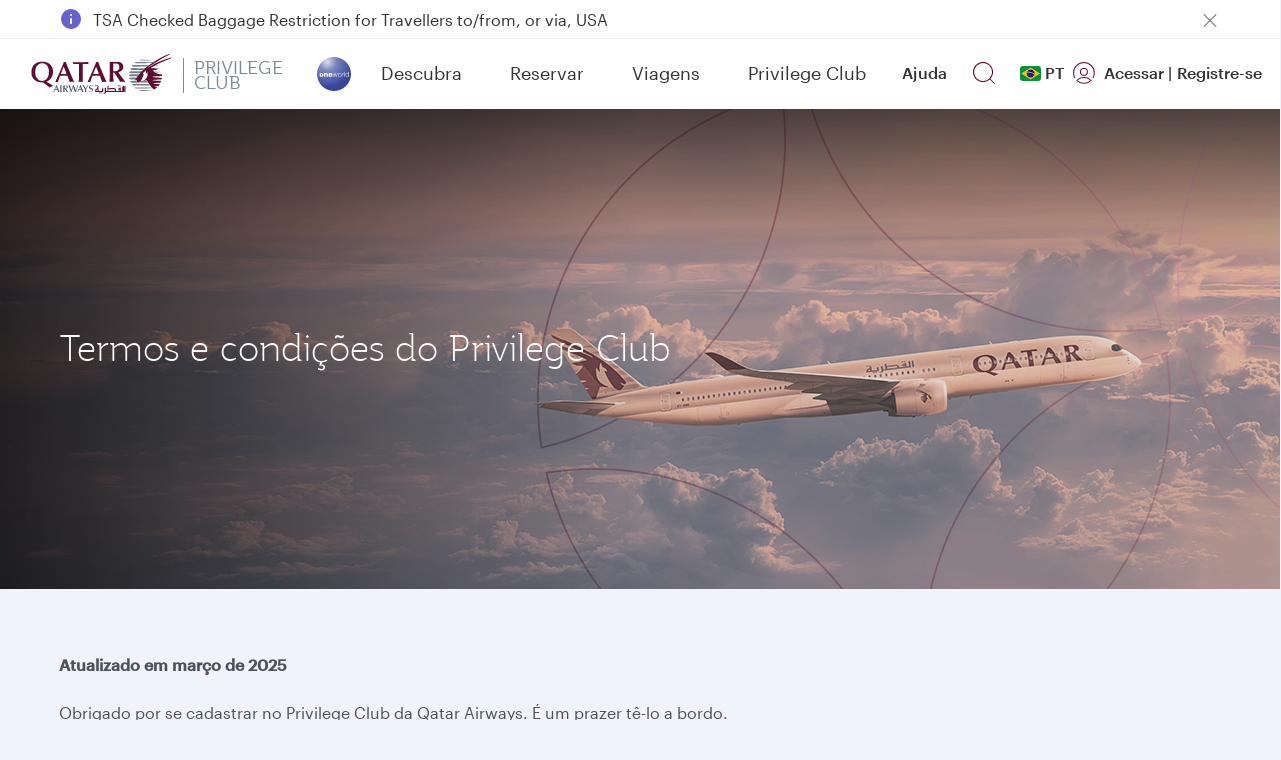

--- FILE ---
content_type: text/css
request_url: https://www.qatarairways.com/etc.clientlibs/qrweb/components/content/ffp-components/clientlibs/session-expiry.min.css
body_size: 462
content:
#modal-session-expiry.show,#modal-session-expiry.in{padding:0 !important}
#modal-session-expiry .modal-dialog{width:90% !important;border-radius:var(--f-brand-border-radius-outer);overflow:hidden;position:absolute;left:50%;top:40%;transform:translate(-50%,-50%);margin:var(--f-base-space-0) !important}
#modal-session-expiry .modal-content{padding:var(--f-base-space-8);display:flex !important;flex-direction:column;border:var(--f-brand-border-size-none);width:100%;background:var(--f-brand-color-background-light);height:100%}
#modal-session-expiry .modal-content .session-expiry-title{font:var(--f-brand-type-title-1);color:var(--f-brand-color-text-default);margin-top:var(--f-base-space-14);margin-bottom:var(--f-base-space-4)}
#modal-session-expiry .modal-content .title{font:var(--f-brand-type-body);margin-bottom:var(--f-base-space-10);color:var(--f-brand-color-text-muted)}
#modal-session-expiry .button-wrapper{display:flex;justify-content:flex-end;margin:var(--f-base-space-0)}
#modal-session-expiry .button-wrapper .session-expiry-cta{height:56px;width:fit-content;min-width:134px;padding:var(--f-base-space-6);background:var(--f-brand-color-primary);color:var(--f-brand-color-text-light);font:var(--f-brand-type-body-medium);border:1px solid var(--f-brand-color-border-primary);border-radius:var(--f-brand-border-radius-rounded);text-align:center;display:flex;justify-content:center;align-items:center;text-decoration:none}
#modal-session-expiry .button-wrapper .session-expiry-cta:hover{background:#64003a;box-shadow:0 3px 6px #1F212B0D}
#modal-session-expiry .button-wrapper .session-expiry-cta:focus{border:1px solid var(--f-brand-color-border-primary);outline:0}
#modal-session-expiry .modal-content .session-expiry-close-wrapper{background:transparent;font-weight:100;border:var(--f-brand-border-size-none);font-size:var(--f-base-type-scale-6);position:absolute;top:24px;right:24px;padding:var(--f-base-space-0);color:var(--f-brand-color-text-default)}
.session-expiry-close-wrapper .session-expiry-close:before{content:"\e5cd"}
[dir="rtl"] #modal-session-expiry .modal-content .session-expiry-close-wrapper{right:unset;left:24px}
#modal-session-expiry .modal-content .session-expiry-close-wrapper:hover{cursor:pointer}
@media(min-width:767px){#modal-session-expiry .modal-dialog{max-width:740px;top:50%}
}

--- FILE ---
content_type: text/javascript
request_url: https://www.qatarairways.com/etc.clientlibs/qrweb/components/content/carousel-component/v2/carousel-slider-hero-image/client-lib.min.js
body_size: 2345
content:
$(function(){function b(){clearInterval(l);c=0;l=setInterval(h,10)}function h(){"true"===$('.slider .slick-track div[data-slick-index\x3d"'+f+'"]').attr("aria-hidden")?(f=$('.slider .slick-track div[aria-hidden\x3d"false"]').data("slickIndex"),b()):(c+=1/7.1,$(".inProgress"+f).css({width:c+"%"}),100<=c&&($(".single-item").slick("slickNext"),f++,f>=$(".progressBarContainer .progressBar").length&&(f=0,$(".inProgress").css({width:"0%"})),b()))}var e=$("#current-page-template").val();if("/apps/qrweb/templates/homepage"==
e||"/apps/qrweb/templates/withoutNavgenericcontentpage"==e||e.startsWith("/conf/QRWeb_Editor")||"/conf/tpweb/settings/wcm/templates/tp-editable-template"==e||"/conf/QRHelp/settings/wcm/templates/qhelp-generic-template"==e){e=$("#enrolled-member").data("bxvr-enable");e="undefined"!=typeof jpcFlowResponce&&void 0!=jpcFlowResponce&&e?!0:!1;var k=getFFPCookieValue("QRTOKEN");(void 0==k||null==k)&&e&&jpcFlowResponce.isPcMember&&enrolledMeberSlideBoxever();smallTeaserslick()}$(".single-item-container").on("init",
function(a){$("#accReq").val()&&($(this).find(".slick-active[data-slick-index\x3d0]").find(".slider-image-shadow .sliderTextTitle").attr("tabindex","0"),$(this).find(".slick-active[data-slick-index\x3d0]").find(".slider-image-shadow .sliderTextsubtitle").attr("tabindex","0"),$(this).find(".slick-active[data-slick-index\x3d0]").find(".slider-image-shadow .slider-image-teaser .knowmore").attr("tabindex","0"))});$(".single-item-container").slick({infinite:!0,arrows:!1,dots:!1,autoplay:!1,speed:800,slidesToShow:1,
slidesToScroll:1,cssEase:"ease-in-out",fade:!0,rtl:"rtl"==$("body").attr("dir")?!0:!1});var c,l,f=0;setTimeout(function(){769>$(window).width()?$(".sliderContainerPC.mobile-version .progressBarContainer .progressBar").each(function(a){1==$(".sliderContainerPC.mobile-version .progressBarContainer .progressBar").length?$(".sliderContainerPC .progressBarContainerBox .progressBarContainer").css("display","none"):(a="\x3cdiv class\x3d'inProgress inProgress"+a+"'\x3e\x3c/div\x3e",$(this).html(a))}):$(".sliderContainerPC.desktop-version .progressBarContainer .progressBar").each(function(a){1==
$(".sliderContainerPC.desktop-version .progressBarContainer .progressBar").length?$(".sliderContainerPC .progressBarContainerBox .progressBarContainer").css("display","none"):(a="\x3cdiv class\x3d'inProgress inProgress"+a+"'\x3e\x3c/div\x3e",$(this).html(a))})},100);b();$(".single-item-container").on("beforeChange",function(a,d,g,m){$("#accReq").val()&&(a=$(d.$slides.get(g)),g=$(d.$slides.get(m)),console.log("asad :",g,m),$(a).find(".slider-image-shadow .sliderTextTitle").attr("tabindex","-1"),$(a).find(".slider-image-shadow .sliderTextsubtitle").attr("tabindex",
"-1"),$(a).find(".slider-image-shadow .slider-image-teaser .knowmore").attr("tabindex","-1"),$(g).find(".slider-image-shadow .sliderTextTitle").attr("tabindex","0"),$(g).find(".slider-image-shadow .sliderTextsubtitle").attr("tabindex","0"),$(g).find(".slider-image-shadow .slider-image-teaser .knowmore").attr("tabindex","0"))});$(document).on("click keydown",".progressBarContainer .item",function(a){if("click"==a.type||"Enter"==a.key){console.log("eee",a);clearInterval(l);a=$(this).find("span").data("slickIndex");
0<=$("#membership-card-landing-spinner-container").length&&(a=$(this).index());$(".single-item").slick("slickGoTo",a,!1);for(var d=0;d<a;d++)$(".progressBarContainer .item .progressBar .inProgress"+d).css("width","100%");for(d=$(".progressBarContainer .item").length;d>a;d--)$(".progressBarContainer .item .progressBar .inProgress"+d).css("width","0");b()}});if(0<ua.indexOf("MSIE ")||navigator.userAgent.match(/Trident.*rv:11\./))console.log("only IE"),$(".carousel-slider-hero-image .sliderContainerPC .imageContentBox").css("visibility",
"visible")});
function enrolledMeberSlideBoxever(){var b=$(".bx-slider").find(".bxitem-0");$("#enrolled-member").data("bxvr-enable");var h=$("#enrolled-member").data("title"),e=$("#enrolled-member").data("subtitle"),k=$("#enrolled-member").data("img");b.find("img").attr("data-imagesrc",k);var c=$("#enrolled-member").data("linktext"),l=$("#enrolled-member").data("linkdesc"),f=$("#enrolled-member").data("linktype");$("#enrolled-member").data("internaluri");$("#enrolled-member").data("internaltrackingcode");var a=
$("#enrolled-member").data("openintab");$("#enrolled-member").data("externaluri");var d=$("#enrolled-member").data("href"),g=$("#enrolled-member").data("ancilarytype"),m=$("#enrolled-member").data("ancilaryiid");a="internal"==f&&1==a?"_blank":"_self";d="ancilary"==f?"#":d;b.find("h1, .sliderTextTitle").text(h);b.find("p, .sliderTextsubtitle").text(e);b.find("img").attr("src",k);b.find("a, .btn").text(c);b.find("a, .btn").attr("href",d);b.find("a, .btn").attr("aria-label",l);b.find("a, .btn").attr("target",
a);b.find("a, .btn").attr("class","btn knowmore");"ancilary"==f&&(b.find("a, .btn").attr("class","sidebar1-toggle "+g+" btn knowmore"),b.find("a, .btn").attr("id","hero-image-ancillary"),b.find("a, .btn").attr("iid",m),b.find("a, .btn").removeAttr("target"))}$(window).on("load",function(b){$(".carousel-slider-hero-image .sliderContainerPC .imageContentBox").css("visibility","visible")});
$(document).ready(function(){750>=$(window).width()?($(".desktop-version").addClass("hidden"),$(".small-variation").addClass("hidden"),$(".mobile-version").hasClass("hidden")&&$(".mobile-version").removeClass("hidden"),deleteView(".desktop-version")):($(".mobile-version").addClass("hidden"),$(".desktop-version").hasClass("hidden")&&($(".desktop-version").removeClass("hidden"),$(".small-variation").removeClass("hidden")),deleteView(".mobile-version"))});
function deleteView(b){$(b)&&$(b).length&&$(b).remove()}
$(function(){if(void 0!=$(".pcheroimage-slider").html()){var b=$(".pccomponent-postlogin"),h=$(".pccomponent-prelogin"),e=getUserBasicInfoField("programCode"),k=getFFPCookieValue("QRTOKEN");void 0!=e&&null!=k?(h.addClass("d-none"),b.hasClass("d-none")&&b.removeClass("d-none"),h.remove(),$(".single-item-container").slick("unslick").slick({infinite:!0,arrows:!1,dots:!1,autoplay:!1,speed:800,slidesToShow:1,slidesToScroll:1,cssEase:"ease-in-out",fade:!0,rtl:"rtl"==$("body").attr("dir")?!0:!1})):(b.addClass("d-none"),
h.hasClass("d-none")&&h.removeClass("d-none"),b.remove());$("#hero-image-ancillary").click(function(c){setTimeout(function(){$(".sidebar-ancProd .sidebar-container-anc").hasClass("ease active")||ancProdLazy(c)},300)})}});
$(document).ready(function(){if(null!=$("#heroslider-bxImage").val()&&"true"==$("#heroslider-bxImage").val()&&0==$("#membership-card-landing-spinner-container").length){$("#runmodes").val();var b="QtRKHYqnbZkUG1beHZCp1CtN0hfm1y1k";"true"!=$("#isProd").val()&&(b="VFdGeWExSmxaR1I1U1hOQlRHVm5aVzVr");var h=/Android|webOS|iPhone|iPad|iPod|BlackBerry|IEMobile|Opera Mini/i.test(navigator.userAgent)||-1!=navigator.userAgent.indexOf("Mobile")?"MOBILE_WEB":"WEB";var e=(void 0!=$(document).find("#langpagename").val()?
$(document).find("#langpagename").val():"").toLocaleUpperCase(),k=void 0!=$("#boxeverCurrencyVal").val()?$("#boxeverCurrencyVal").val():"",c=window.location.pathname.split("/")[1],l=$("#boxeverDefaultOrigin").val();-1!=c.indexOf("-")?(c=c.split("-"),c=c[1]):c="Global";loyaltyBoxeverRequest={context:{clientKey:b,browserId:_boxever.getID(),channel:h,language:e,currencyCode:k,pointOfSale:"qatarairways.com",params:{region:getRegionFromCountry(c),country:c,pointOfCommencement:l}}};var f;loyaltyBoxeverRequest.context.friendlyId=
"swift_loyalty_dashboard*";Boxever.callFlows(loyaltyBoxeverRequest,function(a){console.log("new res"+a);if(void 0!=a&&null!=a&&(f=a.response,void 0!==f&&(a=f.ancillaryRecommendation,void 0!==a))){a=a.recommendation;var d=$("#ancilary-"+a).clone(),g={LON:"lounges",LOU:"lounges",EXB:"excessBaggage",MAA:"alMaha",INS:"insurance",UPG:"onlineseatsUpgrade",OUG:"onlineOfferOug",CHS:"seatsAncillary",SWIFI:"superWifi"}[a];if(void 0!==g){d.find(".sidebar1-toggle").addClass(g);$(".single-item-container").slick("slickAdd",
d);a=$("#ancilaryprogressbar-"+a);$(".progressBarContainerBox .progressBarContainer").append(a);$(".sliderContainerPC .progressBarContainerBox .progressBarContainer").css("display","flex");showDynamicProgressBar();try{triggertoANC()}catch(m){console.log("on call triggertoANC() at HeroImage  "+m)}}}},"json");$(document).on("click",".sidebar1-toggle.btn.knowmore",function(){buttonClickAction(getPagePathData(window.location.href),$(this).text().trim().toLowerCase(),"heroimage-ancillary")});$(document).on("click",
".sidebar-container-anc .bottom-cta a.anc-Link",function(){linkEventClickAction(getPagePathData($(this).attr("href")),$(this).text().trim().toLowerCase(),"heroimage-ancillary")})}});
function showDynamicProgressBar(){769>$(window).width()?$(".sliderContainerPC.mobile-version .progressBarContainer .progressBar").each(function(b){1==$(".sliderContainerPC.mobile-version .progressBarContainer .progressBar").length?$(".sliderContainerPC .progressBarContainerBox .progressBarContainer").css("display","none"):(b="\x3cdiv class\x3d'inProgress inProgress"+b+"'\x3e\x3c/div\x3e",$(this).html(b))}):$(".sliderContainerPC.desktop-version .progressBarContainer .progressBar").each(function(b){1==
$(".sliderContainerPC.desktop-version .progressBarContainer .progressBar").length?$(".sliderContainerPC .progressBarContainerBox .progressBarContainer").css("display","none"):(b="\x3cdiv class\x3d'inProgress inProgress"+b+"'\x3e\x3c/div\x3e",$(this).html(b))})};

--- FILE ---
content_type: text/javascript
request_url: https://www.qatarairways.com/etc/designs/qrweb/homepageClientlibs/js/datalayerEvent.js
body_size: 14049
content:
function addEvetnInfo(eventLocation1,eventName1,eventAction1){

    if(undefined != window.digitalData && undefined !=digitalData.event &&  "undefined" != typeof(_satellite) && digitalData.event.eventInfo != undefined){

       digitalData.event.eventInfo.eventLocation=eventLocation1 != null ? eventLocation1.toLowerCase():"";
       digitalData.event.eventInfo.eventName=eventName1 != null ? eventName1.toLowerCase():"";
       digitalData.event.eventInfo.eventAction=eventAction1 != null ? eventAction1.toLowerCase():"";
	   digitalData.event.eventInfo.eventPage = digitalData.page.pageInfo.pageName;
       //_satellite.track('navigationclick');
    } 
    
};

function addComponentInfo(componentName,componentEvent,method,source){
  
    if(undefined != window.digitalData && undefined !=digitalData.component &&  "undefined" != typeof(_satellite)){
	    if( source != '' && source != undefined  && source.indexOf(".html") != -1) {
        source = source.replace('.html','');
        }
        digitalData.component.componentInfo.componentName=componentName != null ? componentName.toLowerCase():"";
       	digitalData.component.componentInfo.componentEvent=componentEvent != null ? componentEvent.toLowerCase():"";
       	digitalData.component.componentInfo.method=method != null ? method.toLowerCase():"";
        digitalData.component.componentInfo.componentStartSource=source != null ? source.toLowerCase():"";
		//_satellite.track('navigationclick');
    }
  
};

function getCurrentPageName(){
    var currentPage = $('#current-page-path').val();
    var pageName = '';
    if(currentPage  !== undefined && currentPage !== ''){
        pageName = currentPage.substr(currentPage.lastIndexOf('/') + 1);
        pageName = pageName.replace('.html','');
    }
    return pageName;
};


function updateUserInfo(authState1,profileInfo1,qmilesOrQrewardsAvailable1,userType1){
	
	if(undefined != window.digitalData && undefined !=digitalData.page && undefined !=digitalData.page.userInfo){

       digitalData.page.userInfo.authState=authState1 != null ? authState1.toLowerCase():"";
       digitalData.page.userInfo.profileInfo=profileInfo1 != null ? profileInfo1.toLowerCase():"";
       digitalData.page.userInfo.qmilesOrQrewardsAvailable=qmilesOrQrewardsAvailable1 != null ? qmilesOrQrewardsAvailable1.toLowerCase():"";
	   digitalData.page.userInfo.userType=userType1 != null ? userType1.toLowerCase():"";
    }
	
}
 function formatDateddmmyyyy(date) {
		var d = new Date(date),
		month = '' + (d.getMonth() + 1);
     	var dd = (d.getDate()).toString();
     if (dd.length < 2) dd = '0' + dd;
		if (month.length < 2) month = '0' + month;
		return dd + "/" + month + "/" + d.getFullYear();
	};

function formatDateDiff(date1, date2) {
	var date_diff = Math.floor((Date.UTC(date2.getFullYear(),date2.getMonth(),date2.getDate())-Date.UTC(date1.getFullYear(),date1.getMonth(),date1.getDate()) )/(1000*60*60*24));
	return date_diff;
}

function formatDateOldBW(dateVal) {
   	var d = new Date(formatDatefromArabBW(dateVal)),
        month = '' + (d.getMonth() + 1),
		day = '' + d.getDate();
	if (month.length < 2) month = '0' + month;
	if (day.length < 2) day = '0' + day;
    return d.getFullYear() + "-" + month + "-" + day;
}

function formatDatefromArabBW(date){
		
			var langCode = $(document).find('#page-locale').val();
			var newDate = new Date(date);
			if(langCode != '' && langCode != 'en' && newDate == 'Invalid Date'){
				if(date != undefined && date != ''){

			Granite.I18n.setLocale(langCode);

			var months = [
				Granite.I18n.get('booking.month.january'),
				Granite.I18n.get('booking.month.february'),
				Granite.I18n.get('booking.month.march'),
				Granite.I18n.get('booking.month.april'),
				Granite.I18n.get('booking.month.may'),
				Granite.I18n.get('booking.month.june'),
				Granite.I18n.get('booking.month.july'),
				Granite.I18n.get('booking.month.august'),
				Granite.I18n.get('booking.month.september'),
				Granite.I18n.get('booking.month.october'),
				Granite.I18n.get('booking.month.november'),
				Granite.I18n.get('booking.month.december')
			];
			
			var monthNames = ["January", "February", "March", "April", "May", "June",
		  "July", "August", "September", "October", "November", "December"
			];
		var getMonthName;	
		var monthText;
		 if(langCode =='ko' || langCode =='zh' || langCode =='ja' || langCode =='zh_HK' || langCode =='vi'){
		monthText =date.split(' ')[1]; 
		}else{
		monthText = date.replace(/[0-9]/g,'').trim();
		}
		var d=date.split(monthText);
		var dt = d[0].trim();
		var yr = d[1].trim();
		
		$.each(months,function(index,value){
			if(monthText == value){
				getMonthName = monthNames[index].toLowerCase();
			}
		});
		return [dt, getMonthName, yr].join(' ');
				}		
			}
			else{
				return date;
			}
		}

//For flight_Status Date Format
function flightStatusDateFormat(pDate) {
  var dd = pDate.split("/")[0].padStart(2, "0");
  var mm = pDate.split("/")[1].padStart(2, "0");
  var yyyy = pDate.split("/")[2].split(" ")[0];
  mm = (parseInt(mm) - 1).toString();
  
  return new Date(yyyy, mm, dd);
} 

//header search event
function addEvetnInfoSearch(eventName1, eventLocation1, eventLinkName1, eventAction1) {
    if (undefined != window.digitalData && undefined != digitalData.event && "undefined" != typeof(_satellite) && digitalData.event.eventInfo != undefined) {
        digitalData.event.eventInfo.eventName = eventName1 != null ? eventName1.toLowerCase():"";
        digitalData.event.eventInfo.eventLocation = eventLocation1 != null ? eventLocation1.toLowerCase():"";
        digitalData.event.eventInfo.eventLinkName = eventLinkName1 != null ? eventLinkName1.toLowerCase():"";
        digitalData.event.eventInfo.eventAction = eventAction1 != null ? eventAction1.toLowerCase():"";
		digitalData.event.eventInfo.eventPage = digitalData.page.pageInfo.pageName;
       //_satellite.track('navigationclick');
    }
   
};

//search CTA
function addEvetnInfoSearchButton(eventName1, eventLocation1, searchTerm1, eventLinkName1, eventAction1) {
    if (undefined != window.digitalData && undefined != digitalData.event && "undefined" != typeof(_satellite) && digitalData.event.eventInfo != undefined) {
        digitalData.event.eventInfo.eventPage="";
        digitalData.event.eventInfo.eventName = eventName1 != null ? eventName1.toLowerCase():"";
        digitalData.event.eventInfo.eventLocation = eventLocation1 != null ? eventLocation1.toLowerCase():"";
        digitalData.event.eventInfo.searchTerm = searchTerm1 != null ? searchTerm1.toLowerCase():"";
        digitalData.event.eventInfo.eventLinkName = eventLinkName1 != null ? eventLinkName1.toLowerCase():"";
        digitalData.event.eventInfo.eventAction = eventAction1 != null ? eventAction1.toLowerCase():"";
        //_satellite.track('navigationclick');
    }
  
};

//popularsearch
function addEventPopularSearch(searchTerm1, pageName1) {
    if (undefined != window.digitalData && undefined != digitalData.event) {
        //digitalData.page.internalSearch.searchResultNumber = "";
        //digitalData.page.internalSearch.searchTerm = searchTerm1;
        //digitalData.page.internalSearch.searchResultType = "from the popular searches";
        digitalData.component.componentInfo.componentName = "internal-site-search";
        digitalData.component.componentInfo.componentEvent = "internal site search result";
        digitalData.component.componentInfo.componentStartSource = pageName1 != null ? pageName1.toLowerCase():"";
    }

}

//localStorage values for previlege-club changes

function addComponentPageEvent(componentName1,componentEvent1,method1,source1){
	if (typeof(Storage) !== "undefined") {
		
		localStorage.setItem("componentName", componentName1);
		localStorage.setItem("componentEvent", componentEvent1);
		localStorage.setItem("method", method1);
		localStorage.setItem("componentStartSource", source1);
		
	}
}

//Add Cart Product Info

function addProductInfo(category1, productID1, travelDate1, sourceCity1, destinationCity1, numberOfUnits1, returnDate1, cabinCategory1, daysToTravel1){
		
	 if(undefined != window.digitalData && undefined !=digitalData.cart){
			digitalData.cart.item.push(
			{
				productInfo: {
					'category' : category1,
					'productID' : productID1,
					'travelDate' : travelDate1,
					'sourceCity' : sourceCity1,
					'destinationCity' : destinationCity1,
					'numberOfUnits' : numberOfUnits1,
					'returnDate' : returnDate1,
					'cabinCategory' : cabinCategory1,
					'daysToTravel'  : daysToTravel1
				}			
			});
		}
};

//Add Book Now Product Info

function addBookNowProductInfo(category1, productID1, sourceCity1, destinationCity1, operatedBy1 , destinationChecked1){
		
	 if(undefined != window.digitalData){
		 digitalData["cart"] = {};
		 digitalData.cart.item = [];
		 digitalData.cart.item.push(
		 {
			productInfo: {
				'category' : category1,
				'productID' : productID1,
				'sourceCity' : sourceCity1,
				'destinationCity' : destinationCity1,
				'operatedBy' : operatedBy1,
				'destinationChecked'  : destinationChecked1
			}
		});	
	}
};

// New Cart Booking Widget Info
function addBookingCartInfo(bookingTrip2, bookingStopOverAvailable2, bookingBpgLogoAvailbale2, bookingPremiumOnlyChecked2, bookingStopOverDays2, bookingAddStop2, bookingDate2, bookingTravelDate2, bookingTimeTodeparture2, bookingNoOfAdult2, bookingNoOfChild2, bookingNoOfInfant2, bookingNoOfTeenager2, bookingNoOfRooms2, bookingNoOfOFW2, bookingPromoCode2, bookingCugName2, bookingCugType2, bookingBookingType2, bookingFlowLanguage2, isFlexibleDatechecked2){

		if(undefined != window.digitalData){
			if( digitalData["cart"] != undefined && bookingTrip2 != "multicity" ) {
				digitalData.cart.item = [];
			} else {
				digitalData["cart"] =
				{	
				  'item' : [],
				};
			} 
			digitalData["cart"]['bookingTrip'] = bookingTrip2;
			digitalData["cart"]['bookingStopOverAvailable'] = bookingStopOverAvailable2;
			digitalData["cart"]['bookingBpgLogoAvailbale'] =  bookingBpgLogoAvailbale2;
			digitalData["cart"]['bookingPremiumOnlyChecked'] =  bookingPremiumOnlyChecked2;
			digitalData["cart"]['bookingStopOverDays'] =  bookingStopOverDays2;
			digitalData["cart"]['bookingAddStop'] =  bookingAddStop2;
			digitalData["cart"]['bookingDate'] =  bookingDate2;
			digitalData["cart"]['bookingTravelDate'] =  bookingTravelDate2;
			digitalData["cart"]['bookingTimeTodeparture'] = bookingTimeTodeparture2;
			digitalData["cart"]['bookingNoOfAdult'] =  bookingNoOfAdult2;
			digitalData["cart"]['bookingNoOfChild'] = bookingNoOfChild2;
			digitalData["cart"]['bookingNoOfInfant'] = bookingNoOfInfant2;
			digitalData["cart"]['bookingNoOfTeenager'] =  bookingNoOfTeenager2;
			digitalData["cart"]['bookingNoOfRooms'] =  bookingNoOfRooms2;
			digitalData["cart"]['bookingNoOfOFW'] =  bookingNoOfOFW2;
			digitalData["cart"]['bookingPromoCode'] =  bookingPromoCode2;	
			digitalData["cart"]['bookingCugName'] =  bookingCugName2;	
			digitalData["cart"]['bookingCugType'] =  bookingCugType2;
			digitalData["cart"]['bookingSearchType']  = '';
			digitalData["cart"]['bookingBookingType'] =  bookingBookingType2;
			digitalData["cart"]['bookingFlowLanguage'] =  bookingFlowLanguage2;
			digitalData["cart"]['bookingFlowNumofSearchResult']  = '';
			digitalData["cart"]['bookingMultiCurrancySelected']  = '';
			digitalData["cart"]['bookingDefaultCurrency']  = '';
			digitalData["cart"]['bookingRedemptionMethodAvailable']  = '';
			digitalData["cart"]['bookingRedemptionSearchAvailability']  = '';
			digitalData["cart"]['bookingRedemptionMethodUsed']  = '';
			digitalData["cart"]['bookingRedemptionPointUsed'] = '';
			digitalData["cart"]['bookingRedemptionValueUsed']  = '';
			digitalData["cart"]['bookingTotalAdultBasefare']  = '';
			digitalData["cart"]['bookingTotalChildBaseFare']  = '';
			digitalData["cart"]['bookingTotalInfantBaseFare'] = '';
			digitalData["cart"]['bookingTotalTeenageBaseFare']  = '';
			digitalData["cart"]['bookingTotalOFWBaseFare']  = '';
			digitalData["cart"]['bookingYQTax']  = '';
			digitalData["cart"]['bookingTotalBaseFare']  = '';
			digitalData["cart"]['bookingTotalTax']  = '';
			digitalData["cart"]['bookingBeyondBusinessMember']  = '';
			digitalData["cart"]['bookingNewletterSubscription']  = '';
			digitalData["cart"]['bookingFrequestFlierProgram']  = '';
			digitalData["cart"]['bookingPNR'] = '';
			digitalData["cart"]['bookingStatus'] = '';
			digitalData["cart"]['bookingPNRDateTime'] = '';
			digitalData["cart"]['bookingPaymentMethod'] = '';
			digitalData["cart"]['bookingCardType'] = '';
			digitalData["cart"]['bookingForSelf'] = '';
			digitalData["cart"]['bookingPayStatus'] = '';
			digitalData["cart"]['bookingTotalPaylaterCharges'] = '',
			digitalData["cart"]['bookingTimeToLoadConfirmationPage'] = '';
			digitalData["cart"]['bookingCarbonOffsetAmount'] = '';
			digitalData["cart"]['bookingEACAmount'] = '';
			digitalData["cart"]['bookingCurrency'] = '';
			digitalData["cart"]['bookingUrgencyToBookDisplayed'] = '';
			digitalData["cart"]['isFlexibleDatechecked'] =  isFlexibleDatechecked2;
		
		}
	
};
//END of CART booking function

/*DataLayer google analytics function START*/

 function addDataLayerStopOverEvent( passengerCount, stopOverType, stopOverDays, originDestinationInfo, tripType, cabinType, departureDate, returnDate, countryCode){
		
	 if( undefined != window.dataLayer ){
			dataLayer.push({
				'paxcount': passengerCount,
				'stopovertype' : stopOverType,
				'stopoverdays': stopOverDays, 
				'originDestinationCode': originDestinationInfo,
				'varItineraryType': tripType, 
				'searchFareClass': cabinType,
				'startDate' : departureDate,
				'endDate' : returnDate,
				'countryOfOrigin' : countryCode,
				'event': 'stopover-showflights'		
			});
		}
  };

function addDataLayerFlightsHotelEvent(passengerCount, numberOfRooms, originDestinationInfo, tripType, cabinType, departureDate, returnDate, countryCode){
		
	 if( undefined != window.dataLayer ){
			dataLayer.push({
				'paxcount': passengerCount,
				'numberofrooms': numberOfRooms, 
				'originDestinationCode': originDestinationInfo,
				'varItineraryType': tripType, 
				'searchFareClass': cabinType,
				'startDate' : departureDate,
				'endDate' : returnDate,
				'countryOfOrigin' : countryCode,
				'event': 'flights&hotels-showflights'		
			});
		}
};
/*DataLayer google analytics function END*/

function getPageName(pageurl) {
	var pathdata = '';
	if(pageurl != undefined){
		pathdata = pageurl.split("/");
	}
    var pagePath = "";
    for (i = 2; i < pathdata.length; i++) {
        if (i==pathdata.length - 1){
			pagePath = pathdata[i];
        }
    }
    var pageName = pagePath.split(".")[0];
    return pageName;
}

function getPagePathData(url){
	var pagePath = '';
	if(url.indexOf('?') != - 1){
		pagePath = url.substring(0, url.indexOf('?'))
	} else {
		pagePath = url;
	}
	return pagePath;
}


//Travel preference save
$('#travelPreference_save').on('click',function(){
  var holidayPreferences = '';
  var noOfHolidayPreferences = $('.holiday-pref li.selected').length;
	$( 'ul.holiday-pref li.selected' ).each(function( index ) {
		holidayPreferences += $( this ).attr('data-title') + (index === (noOfHolidayPreferences - 1) ? ':' : '');
	});
 var mealPreference = $('#T52_2-select-preferred-meal-select-myTravelPreference').parent().find('.custom-select-dropdown ul li span.selected').text();
 var seatPreference = $('#T52_2-select-preferred-seat-select-myTravelPreference').parent().find('.custom-select-dropdown ul li span.selected').text();
 var preferences = '';
 var noOfPreferences = $('#T52_2-my-profile-preferences-selection ul li input:checked').length;
   $( '#T52_2-my-profile-preferences-selection ul li input' ).each(function( index ) {
      preferences += $( this ).parent().find('label').text() + (index === (noOfPreferences - 1) ? ':' : '');
   });
 var originAirport = $('#select-preferred-airports').val().join(':');
 var destinationAirport = $('#select-destinations').val().join(':');
 
 var userPrefarance = originAirport +'|'+destinationAirport+'|'+mealPreference+'|'+seatPreference+'|'+ holidayPreferences+'|'+preferences;
  if(undefined != window.digitalData && undefined !=digitalData.page && undefined !=digitalData.page.userInfo){
       digitalData.page.userInfo.userPreferences=userPrefarance;
    
    }
	//ACTION: SAVE TRAVEL PREFERENCES
	var location = $('nav .tab-menu-item.active span:eq(2)').text();
	var currentPage = $('#current-page-path').val();
	var pageName = '';
	if(currentPage  !== undefined && currentPage !== ''){
		pageName = currentPage.substr(currentPage.lastIndexOf('/') + 1);
		pageName = pageName.replace('.html','');
	}
	var eventName = $('#travelPreference_save').text().toLowerCase();
	var eventType = 'clicked';
	addEvetnInfo('myprofile-preferences','save changes',eventType);
   

});
	//ACTION: DELETE ACCOUNT
    $(document).on('click', '.delete-my-profile-btn', function(e) {
        var location = $('nav .tab-menu-item.active span:eq(2)').text();
        var currentPage = $('#current-page-path').val();
        var pageName = '';
        if(currentPage  !== undefined && currentPage !== ''){
            pageName = currentPage.substr(currentPage.lastIndexOf('/') + 1);
            pageName = pageName.replace('.html','');
        }
        var eventName = $('.delete-my-profile-btn').text().toLowerCase();
        var eventType = 'clicked';
        addEvetnInfo('myprofile-details',eventName,eventType);

    });

	//ACTION: CONFIRM DELETE ACCOUNT
    $(document).on('click', '#delete-profile', function(e) {
        var location = $('nav .tab-menu-item.active span:eq(2)').text();
        var currentPage = $('#current-page-path').val();
        var pageName = '';
        if(currentPage  !== undefined && currentPage !== ''){
            pageName = currentPage.substr(currentPage.lastIndexOf('/') + 1);
            pageName = pageName.replace('.html','');
        }
        var eventName = $('#delete-profile').text().toLowerCase();
        var eventType = 'clicked';
        addEvetnInfo('myprofile-details',eventName,eventType);

    });

	//ACTION: SAVE COMMUNICATION PREFERENCES
    $(document).on('click', '#saveCommunicationDetails', function(e) {
        var location = $('nav .tab-menu-item.active span:eq(2)').text();
        var currentPage = $('#current-page-path').val();
        var pageName = '';
        if(currentPage  !== undefined && currentPage !== ''){
            pageName = currentPage.substr(currentPage.lastIndexOf('/') + 1);
            pageName = pageName.replace('.html','');
        }
        var eventName = $('#saveCommunicationDetails').text().toLowerCase();
        var eventType = 'clicked';
        addEvetnInfo('myprofile-communication','save changes',eventType);
		addComponentInfo('myprofile-communication','nl subscribed','',pageName);
    });

	//ACTION: CLICK ON ADD FAMILY MEMBER
	$(document).on('click', '#addFamilyIcon .T52-add-card-icon', function(e) {
        var location = 'myprofile-myfamily';
        var currentPage = $('#current-page-path').val();
        var pageName = '';
        if(currentPage  !== undefined && currentPage !== ''){
            pageName = currentPage.substr(currentPage.lastIndexOf('/') + 1);
            pageName = pageName.replace('.html','');
        }
        var eventName = $('#addFamilyIcon .T52-add-card-icon').parent().find('h4').text();
        var eventType = 'clicked';
        addEvetnInfo(location,'add family member',eventType);
    });

	//ACTION: CLICK ON ADD CO-TRAVELLER MEMBER
    $(document).on('click', '#T52_4-co-traveller_Section .T52-add-card-icon', function(e) {
        var location = 'myprofile-myfamily';
        var currentPage = $('#current-page-path').val();
        var pageName = '';
        if(currentPage  !== undefined && currentPage !== ''){
            pageName = currentPage.substr(currentPage.lastIndexOf('/') + 1);
            pageName = pageName.replace('.html','');
        }
        var eventName = $('#T52_4-co-traveller_Section .T52-add-card-icon').parent().find('h4').text();
        var eventType = 'clicked';
        addEvetnInfo(location,'add co-traveller',eventType);
    });


	//ACTION: ADD FAMILY MEMBER
    $(document).on('click', '.myFamilyContainerFieldset .j-T52_4-save', function(e) {
		if( $(this).closest('.myFamilyContainerFieldset').attr('data-customerid') == undefined ) {
			var location = 'myprofile-addfamilymember', 	
				eventName = 'save changes';

			var currentPage = $('#current-page-path').val();
			var pageName = '';
			if(currentPage  !== undefined && currentPage !== ''){
				pageName = currentPage.substr(currentPage.lastIndexOf('/') + 1);
				pageName = pageName.replace('.html','');
			}
			var eventType = 'clicked';
			addEvetnInfo(location,eventName,eventType);
		}
    });

	//ACTION: ADD CO-TRAVELLER MEMBER
    $(document).on('click', '.myCoTravelerContainerFieldset .j-T52_4-save', function(e) {

		if( $(this).closest('.myCoTravelerContainerFieldset').attr('data-cotravellerid') == undefined ) {
			var location = 'myprofile-addco-traveller';
			var currentPage = $('#current-page-path').val();
			var pageName = '';
			if(currentPage  !== undefined && currentPage !== ''){
				pageName = currentPage.substr(currentPage.lastIndexOf('/') + 1);
				pageName = pageName.replace('.html','');
			}
			var eventName = $(this).text().toLowerCase();
			var eventType = 'clicked';
			addEvetnInfo(location,eventName,eventType);
		}

    });

    //Qhelp Accordion Click
    $(document).on("click", ".help-accordion .cmp-accordion__button", function (e) {
        $accordionButton = $(this);
        if (
            $accordionButton.hasClass("cmp-accordion__button--expanded") &&
            $accordionButton.closest(".cmp-accordion__item").find(".find-us").length
        ) {
            var currentPage = $("#current-page-path").val();
            var name = "find us & our offices";
            var url = getPagePathData(currentPage);
            var eventLocation = "help";
            buttonClickAction(url, name, eventLocation);
        }
    });

/* Booking Cart Data*/
function bookingCartData(validationCheck){
	var bookingTrip2;
	var bookingStopOverAvailable2 = "";
	var bookingBpgLogoAvailbale2 = "no";
	var bookingPremiumOnlyChecked2 = "";
	var bookingStopOverDays2 = "";
	var bookingAddStop2 = ''; var bookingDate2 = "";  var bookingTravelDate2; var bookingTimeTodeparture2 = "",daysToTravel1 = "";
	var bookingNoOfAdult2 = 0;
	var bookingNoOfChild2 = 0;
	var bookingNoOfInfant2 = 0;
	var bookingNoOfTeenager2 = 0;
	var bookingNoOfRooms2 = "";
	var bookingNoOfOFW2 = 0;
	var bookingPromoCode2 = $("#promo.inputText:visible").val();
    var bookingCugName2 = "";
    var bookingCugType2 = "";
    var bookingBookingType2 = "revenue";
    var bookingFlowLanguage2 = $('#page-locale').val();
	var isFlexibleDatechecked2 = "", awardCheckBoxAvailable = "";

	var category1 = "showflights";
	var	productID1 = "", travelDate1 = "", sourceCity1 = "", destinationCity1 = "", numberOfUnits1 = 0, returnDate1 = "",
	cabinCategory1 = "", originDestinationInfo = "", countryCodeInfo = "";

	var flightStopInDoha = $('.bookingwizard').find('.nav.inner-tabs li.active').find('.stop-in-doha-tab');
	var stopInQatarDataCheck = disabledCountries(window.stopInQatarData);
	var flightBookingUrl  = '',flightBookingName = '', eveLocation = '', keyword = '', stopInDohaUrl = '' , returnDateInfo = '', departDateInfo = '';
	var pageURL1 = $('#current-page-path').val();
	var pageLocation = getPageName(pageURL1);
	eveLocation = pageLocation +'-bookingwidget';
	countryCodeInfo = $('#countryCodeVal').val();
	flightBookingName = $('.flightsearh-btn').text().trim().toLowerCase();

	if (navigator.userAgent.indexOf("Mobile") != -1) {
		 if( getUserBasicInfoField('programCode') === 'QRBB' ) {
			flightBookingUrl = $('#BookingFlowUrl').attr('smeMobileBookingLink');
		 } else {
			flightBookingUrl = $('#BookingFlowUrl').attr('mobileBookingFlowUrl');
		 }
		if($('.redemption-flow-content').html() != undefined && $('.redemption-flow-content.mobi-redemption-flow').css("display") == "block"){
			if($('.redemption-flow-content.mobi-redemption-flow').css('display') == 'block' && $('#award-ticket-mobile').prop('checked') == true){
				awardCheckBoxAvailable = "yes|yes";
			} else if($('.redemption-flow-content.mobi-redemption-flow').css('display') == 'block' && $('#award-ticket-mobile').prop('checked') == false){
				awardCheckBoxAvailable = "yes|no";
			} else {
				awardCheckBoxAvailable = "no|no";
			}
		}
	} else {
		 if(getUserBasicInfoField('programCode') === 'QRBB' ) {
			flightBookingUrl = $("#smeDesktopBookingLink").val();
		 } else {
			flightBookingUrl = $('#BookingFlowUrl').attr('desktopBookingFlowUrl');
		 }
		if($('.redemption-flow-content').html() != undefined && $('.redemption-flow-dektop.redemption-flow-content').css("display") == "block"){
			if($('.redemption-flow-dektop.redemption-flow-content').css('display') == 'block' && $('#award-ticket').prop('checked') == true){
				awardCheckBoxAvailable = "yes|yes";
			} else if($('.redemption-flow-dektop.redemption-flow-content').css('display') == 'block' && $('#award-ticket').prop('checked') == false){
				awardCheckBoxAvailable = "yes|no";
			} else {
				awardCheckBoxAvailable = "no|no";
			}
		}
	}
	stopInDohaUrl = $('#BookingFlowUrl').attr('stopoverbookingflowurl');

	if($('.bookingwizard').length != 0){
		if($("#tripType").attr("data-value") == "roundTrip") {
			bookingTrip2 = $("#tripType").attr("data-value").toLowerCase();
		} else if($("#tripType").attr("data-value") == "onewayTrip") {
			bookingTrip2 = "oneway";
		} else if($("#tripType").attr("data-value") == "multicityTrip"){
			bookingTrip2 = "multicity";
		}

		if($("#tripType").attr("data-value") == "multicityTrip"){
			if ($('#mcabintype').val() == 'mbusiness') {
				cabinCategory1 = "business";
			} else if($('#mcabintype').val() == 'mfirst') {
				cabinCategory1 = "first";
			} else {
				cabinCategory1 = "economy";
			}
		} else {
			if($('#cabintype').val() == 'premium'){
				bookingPremiumOnlyChecked2 = "yes";
				cabinCategory1 = "premium";
			} else {
				bookingPremiumOnlyChecked2 = "no";
				cabinCategory1 = "economy";
			}
		}

		bookingNoOfAdult2 = parseInt($("#adult").val());
		if($('#child').val() != undefined){
			bookingNoOfChild2 = parseInt($("#child").val());
		}
		if($('#infant').val() != undefined){
			bookingNoOfInfant2 = parseInt($("#infant").val());
		}
		if($('#teenager').val() != null && $('#teenager').val() != undefined){
			bookingNoOfTeenager2 = parseInt($('#teenager').val());
		}
		if($("#ofw").val() != null && $('#ofw').val() != undefined) {
			bookingNoOfOFW2 = parseInt($("#ofw").val());
		}

		numberOfUnits1 = bookingNoOfAdult2 + bookingNoOfTeenager2 + bookingNoOfChild2 + bookingNoOfInfant2 + bookingNoOfOFW2;

		if(bookingPromoCode2 == null ||  bookingPromoCode2 == undefined){
		   bookingPromoCode2 = '';
		} if( bookingNoOfTeenager2 == undefined || bookingNoOfTeenager2 == 0){
		   bookingNoOfTeenager2 = '';
		} if(bookingNoOfChild2 == undefined || bookingNoOfChild2 == 0){
			bookingNoOfChild2 = '';
		} if(bookingNoOfInfant2 == undefined || bookingNoOfInfant2 == 0){
			bookingNoOfInfant2 = '';
		} if(bookingNoOfOFW2 == undefined || bookingNoOfOFW2 == 0){
			bookingNoOfOFW2 = '';
		}

		var departureData = $(".flightfrom .inputText").val();
		var departureDataStation = departureData.substring(departureData.lastIndexOf(' ') + 1).trim().toLowerCase();
		var arrivalData =  $(".flightto .inputText").val();
		var arrivalDataStation = arrivalData.substring(arrivalData.lastIndexOf(' ') + 1).trim().toLowerCase();

		originDestinationInfo = departureDataStation+'-'+arrivalDataStation;
		productID1  = departureDataStation+':'+arrivalDataStation;
		sourceCity1 = departureDataStation;
		destinationCity1 = arrivalDataStation;

		isFlexibleDatechecked2 = $('#flexibleDates').attr('value') == 'true' ? 'yes' : 'no';

		var departingDate= $('.t-input-check-in').val();
		var returningDate = $('.t-input-check-out').val();
		if (bookingTrip2 == "roundtrip") {
			returnDateInfo = returningDate;
			departDateInfo = departingDate;
		} else {
			returnDateInfo = '';
			departDateInfo = departingDate;
		}
		var departDateFormat = new Date(departingDate);
		var td1 = "", td2 = "";
		var fromStationMulti = "", toStationMulti = "", departingMulti = "",departingMultiInfo = "", fromValueData = "", toValueData = "";
		var todayDate = new Date();
		if(bookingFlowLanguage2 =="ar"){
			bookingDate2 = formatDateddmmyyyy(formatDatefromArabBW(todayDate));
		} else {
			bookingDate2 = formatDateddmmyyyy(todayDate);
		}
		if (bookingTrip2 == "roundtrip") {
			daysToTravel1 = formatDateDiff(todayDate,departDateFormat);
			if(bookingFlowLanguage2 =="ar"){
				td1 = formatDateddmmyyyy(formatDatefromArabBW(departingDate));
				td2 = formatDateddmmyyyy(formatDatefromArabBW(returningDate));
				bookingTravelDate2 = td1 +"|"+td2;
				travelDate1 = formatDateddmmyyyy(formatDatefromArabBW(departingDate));
				returnDate1 = formatDateddmmyyyy(formatDatefromArabBW(returningDate));
			}else{
				td1 = formatDateddmmyyyy(departingDate);
				td2 = formatDateddmmyyyy(returningDate);
				bookingTravelDate2 = td1 +"|"+td2;
				travelDate1 = formatDateddmmyyyy(departingDate);
				returnDate1 = formatDateddmmyyyy(returningDate);
			}
		} else if (bookingTrip2 == "oneway") {
			 daysToTravel1 = formatDateDiff(todayDate,departDateFormat);
			 if(bookingFlowLanguage2 =="ar"){
				 bookingTravelDate2 = formatDateddmmyyyy(formatDatefromArabBW(departingDate));
				 travelDate1 = formatDateddmmyyyy(formatDatefromArabBW(departingDate));
			 }else{
				 bookingTravelDate2 = formatDateddmmyyyy(departingDate);
				 travelDate1 = formatDateddmmyyyy(departingDate);
			 }
		}
		if (bookingTrip2 == "multicity"){
			daysToTravel1 = formatDateDiff(todayDate,departDateFormat);
			productID1 = departureDataStation+':'+arrivalDataStation;
			if(bookingFlowLanguage2 =="ar"){
				travelDate1 = formatDateddmmyyyy(formatDatefromArabBW(departingDate));
				bookingTravelDate2 = formatDateddmmyyyy(formatDatefromArabBW(departingDate));
			} else {
				travelDate1 = formatDateddmmyyyy(departingDate);
				bookingTravelDate2 = formatDateddmmyyyy(departingDate);
			}
			var k = 1;
			 for (var t = 1; t <= $('#multiflightNewContainer').find('.multiflight').length; t++) {
				 var departValueMultiInfo = $("#multicity-datepicker-" + (k+1)).val();
				 if(bookingFlowLanguage2 =="ar"){
				   departingMultiInfo = formatDateddmmyyyy(formatDatefromArabBW(departValueMultiInfo));
				 } else {
				   departingMultiInfo = formatDateddmmyyyy(departValueMultiInfo);
				 }
				 bookingTravelDate2 = bookingTravelDate2 + '|' + departingMultiInfo;

			 k++;
		  }
		}
		if(validationCheck){
			if(flightStopInDoha.hasClass('active') && $('.stopindohapreferences').is(':visible') && stopInQatarDataCheck){
			   bookingStopOverAvailable2 = "yes";
			   bookingStopOverDays2 = parseInt($('[name="days"]').val());
			   bookingAddStop2 = $('[name="customRadio"]:checked').val();
			   addDataLayerStopOverEvent( numberOfUnits1, bookingAddStop2, bookingStopOverDays2, originDestinationInfo, bookingTrip2, cabinCategory1, departDateInfo, returnDateInfo, countryCodeInfo);
			   bookingCalltoActionClick(stopInDohaUrl,'show flights-qrh stopover');
			} else if(flightStopInDoha.hasClass('active') && $('.stopindohapreferences').is(':visible') && !stopInQatarDataCheck) {
				bookingStopOverAvailable2 = "yes";
			    bookingStopOverDays2 = parseInt($('[name="days"]').val());
			    bookingAddStop2 = $('[name="customRadio"]:checked').val();
				bookingCalltoActionClick(flightBookingUrl,'show flights-nsp stopover');
			} else if(flightStopInDoha.hasClass('active') && $('.stopindohapreferences').css('display') == "none" && !stopInQatarDataCheck){
				bookingCalltoActionClick(flightBookingUrl,'show flights-nsp');
			} else {
				bookingCalltoActionClick(flightBookingUrl,flightBookingName);
			}
			addBookingCartInfo(bookingTrip2, bookingStopOverAvailable2, bookingBpgLogoAvailbale2, bookingPremiumOnlyChecked2, bookingStopOverDays2, bookingAddStop2, bookingDate2, bookingTravelDate2, bookingTimeTodeparture2, bookingNoOfAdult2, bookingNoOfChild2, bookingNoOfInfant2, bookingNoOfTeenager2, bookingNoOfRooms2, bookingNoOfOFW2, bookingPromoCode2, bookingCugName2, bookingCugType2, bookingBookingType2, bookingFlowLanguage2, isFlexibleDatechecked2);
			if(digitalData.cart != undefined && !flightStopInDoha.hasClass('active') ){
			   digitalData.cart['bookingawardticket'] = awardCheckBoxAvailable;
			}
			addProductInfo(category1, productID1, travelDate1, sourceCity1, destinationCity1, numberOfUnits1, returnDate1, cabinCategory1,daysToTravel1.toString());
		}
		if (bookingTrip2 == "multicity"){
		 var j = 1;
		 for (var i = 1; i <= $('#multiflightNewContainer').find('.multiflight').length; i++) {
		   var fromValueMultiData = $("#bw-frommultiflight_" + (j+1)).val(),
			   toValueMultiData = $("#bw-tomultiflight_" + (j+1)).val(),
			   departValueMultiData = $("#multicity-datepicker-" + (j+1)).val();
		   var departMultiFormatData = new Date(departValueMultiData);
		   if (fromValueMultiData.length > 0 && toValueMultiData.length > 0){
			   fromValueData = fromValueMultiData.split(' ');
			   toValueData = toValueMultiData.split(' ');
			   fromStationMulti = fromValueData[fromValueData.length - 1].trim().toLowerCase();
			   toStationMulti = toValueData[toValueData.length - 1].trim().toLowerCase();
			   daysToTravel1 = formatDateDiff(todayDate,departMultiFormatData);

			   if(bookingFlowLanguage2 =="ar"){
				  departingMulti = formatDateddmmyyyy(formatDatefromArabBW(departValueMultiData));
			   } else {
				  departingMulti = formatDateddmmyyyy(departValueMultiData);
			   }
			   productID1 =  fromStationMulti + ':' + toStationMulti;
			   travelDate1 = departingMulti;
			   sourceCity1 =  fromStationMulti;
			   destinationCity1 = toStationMulti;
		   }
		   j++;
		   addProductInfo(category1, productID1, travelDate1, sourceCity1, destinationCity1, numberOfUnits1, returnDate1, cabinCategory1,daysToTravel1.toString());
		 }
	   }
	}

	if(validationCheck){
		componentInfoOnPageLoad(pageLocation+'-book',pageLocation);
	} else {
		bookingNewErrorClick(flightBookingUrl, flightBookingName, eveLocation);
	}
};
/* Booking Cart Data END*/

/*Booking CART Error CLick START*/
function bookingNewErrorClick(flightBookingUrl, flightBookingName, eveLocation){
	if($('.booktabcontent .errorvalidationmessage').is(':visible')) {
		var counter = 0 , keyword = "";
		$('#flights-search-from .errorview').each(function() {
			if( $(this).attr('data-title') != undefined && $('.multiflightnew .multiflight').length < 2) {
				if($(this).is(':visible') && counter == 0) {
					keyword = $(this).attr('data-title');
				} else if($(this).is(':visible') && counter != 0){
					keyword = keyword + '|' + $(this).attr('data-title');
				}
				counter ++;
			} else {
				keyword = 'all';
			}
		});
		var count = 0;
		$('.booktabcontent .errorvalidationmessage').find('li').each(function() {
			if($(this).is(':visible') && count == 0){
				errorCode =  'bw' + $(this).attr('data-errorcode');
				count ++;
			} else if($(this).is(':visible') && count != 0){
				errorCode = errorCode + '|bw'+ $(this).attr('data-errorcode');
				count ++;
			}
		});
	}
	if(undefined != window.digitalData && undefined !=digitalData.page && $('.booktabcontent .errorvalidationmessage').is(':visible')){
		digitalData.page.pageInfo.pageType = errorCode;
	}
	errorClick(flightBookingUrl, flightBookingName, eveLocation, keyword);
};

/*Booking CART Error click END*/

//component Info On-Load

function componentInfoOnPageLoad(cmpName, cmpEvent){
	var pageURL1 = '';
	if(cmpEvent == '' || cmpEvent == undefined || cmpEvent == null){
		pageURL1 = $('#current-page-path').val();
		cmpEvent = getPageName(pageURL1);
	}
	var cmpsource = '';
	if(undefined != window.digitalData && undefined !=digitalData.page){
		cmpsource = digitalData.page.pageInfo.pageName;
    }
	addComponentInfo(cmpName,cmpEvent,'',cmpsource);
};

// Button click

function buttonClickAction(url, name, evelocation){
	var ev = {};
	if(typeof qr != "undefined"){
		ev.eventInfo = {
			'type' : qr.trackEvent,
			'eventAction' : qr.buttonclick,
			'eventLabel' : url,
			'eventName' : name,
			'eventLocation' : evelocation
		};
		digitalData.event.push(ev);
	}
};

// Link Click Event
function linkEventClickAction(url, name, evelocation){
	var ev = {};
	if(typeof qr != "undefined"){
		ev.eventInfo = {
			'type' : qr.trackEvent,
			'eventAction' : qr.linkclick,
			'eventLabel' : url,
			'eventName' : name,
			'eventLocation' : evelocation
		};
		digitalData.event.push(ev);
	}
};
//Login Success
function loginSuccessEvent(eventLabel, eventName, eventLocation){
	var ev = {};
	if(typeof qr != "undefined"){
		ev.eventInfo={
			'type': qr.trackEvent,
			'eventAction': qr.login,
			'eventLabel': eventLabel,
			'eventName': eventName,
			'eventLocation': eventLocation
		};
		digitalData.event.push(ev);
	}
}

// call-to-action click
function bookingCalltoActionClick(url, name){
	var ev = {};
	var pageURL1 = $('#current-page-path').val();
	var pageLocation = getPageName(pageURL1);
	var eveLocation = pageLocation +'-bookingwidget';
	if(typeof qr != "undefined"){
		ev.eventInfo = {
			'type' : qr.trackEvent,
			'eventAction' : qr.clicktoaction,
			'eventLabel' : url,
			'eventName' : name,
			'eventLocation' : eveLocation
		};
		digitalData.event.push(ev);
	}
};

// Navigation click

function linkNavigationClick(url,name,evelocation){
	var ev = {};
	if(typeof qr != "undefined"){
		ev.eventInfo = {
			'type': qr.trackEvent,
			'eventAction': qr.navigationclick,
			'eventLabel': url,
			'eventName': name,
			'eventLocation' : evelocation
		};
		digitalData.event.push(ev);
	}
};

//Footer click
function footerLinkNavigation(url,name,evelocation){
	var ev = {};
	if(typeof qr != "undefined"){
		ev.eventInfo = {
			'type': qr.trackEvent,
			'eventAction': qr.footerclick,
			'eventLabel': url,
			'eventName': name,
			'eventLocation' : evelocation
		};
		digitalData.event.push(ev);
	}
};

// Footer Social navigation clicks

function footerSocialNavigation(url,name,evelocation){
	var ev = {};
	if(typeof qr != "undefined"){
		ev.eventInfo = {
			'type': qr.trackEvent,
			'eventAction': qr.social,
			'eventLabel': url,
			'eventName': name,
			'eventLocation' : evelocation
		};
		digitalData.event.push(ev);
	}
};

// Header Search Navigation clicks

function headerSearchClick(url,name,keyword){
	var ev = {};
	if(typeof qr != "undefined"){
		ev.eventInfo = {
			'type': qr.trackEvent,
			'eventAction': qr.search,
			'eventLabel': url,
			'eventName': name,
			'eventLocation': "search widget",
			'keyword': keyword
		 };
		digitalData.event.push(ev);
	}
};

// Book Now Click

function bookNowClick(url,name){
	var ev = {};
	if(typeof qr != "undefined"){
		ev.eventInfo={
			'type': qr.trackEvent,
			'eventAction': qr.booknow,
			'eventLabel': url,
			'eventName': name,
			'eventLocation': "homepage"
		};
		digitalData.event.push(ev);
	}
};

function errorClick(url, name, eveLocation, keyword){
	var ev = {};
	if(typeof qr != "undefined"){
		ev.eventInfo={
			'type': qr.trackEvent,
			'eventAction': qr.errorclick,
			'eventLabel': url,
			'eventName': name,
			'eventLocation': eveLocation,
			'keyword': keyword
		};
		digitalData.event.push(ev);
	}
};
 //Hero-Image CTA click
 var $heroImageButton = $('.hero-image-new .hero-image-teaser a');
 $heroImageButton.on('click',function(e){
	 var name = $(this).text().trim().toLowerCase();
	 var url = getPagePathData($(this).attr('href'));
	 var eventLocation = 'homepage-heroimage';
	 buttonClickAction(url,name,eventLocation);
 });

//Flights-Hotels CART Data and ProductInfo START
function flightsHotelBookingCartData(validationCheckflightsHotel){
	var bookingTrip2 = 'roundtrip';
	var bookingStopOverAvailable2 = "";
	var bookingBpgLogoAvailbale2 = "";
	var bookingPremiumOnlyChecked2 = '';
	var bookingStopOverDays2 = '';
	var bookingAddStop2 = ''; var bookingDate2 = "";  var bookingTravelDate2; var bookingTimeTodeparture2 = "", daysToTravel1="";
	var bookingNoOfAdult2 = 0;
	var bookingNoOfChild2 = 0;
	var bookingNoOfInfant2 = 0;
	var bookingNoOfTeenager2 = '';
	var bookingNoOfRooms2 = '';
	var bookingNoOfOFW2 = '';
	var bookingPromoCode2 = '';
    var bookingBookingType2 = "revenue";
    var bookingFlowLanguage2 = $('#page-locale').val();
	var bookingCugName2 = "";
    var bookingCugType2 = "";
	var isFlexibleDatechecked2 = "";

	var category1 = "flights&hotels-search flight";
	var	productID1 = "", travelDate1 = "", sourceCity1 = "", destinationCity1 = "", numberOfUnits1 = "", returnDate1 = "",
	cabinCategory1 = "", originDestinationInfo = "", countryCodeInfo = "", travelDateInfo = "", returnDateInfo = "";

	var tdate1 = '', tdate2 = '', flightHotelBookingCTA = '', flightHotelBookingURL = '', eveLocation = '', keyword = '';

	flightHotelBookingCTA =  'flights&hotels-search flight';
	flightHotelBookingURL = 'https://www.qatarairwaysholidays.com/qa-contact/search.php';
	var pageURL = $('#current-page-path').val();
	var pageLocation = getPageName(pageURL);
	eveLocation = pageLocation +'-bookingwidget';
	countryCodeInfo = $('#countryCodeVal').val();

	if($('.bookingwizard').length != 0){
		var hotelFrom = $('#flight-hotel #bw-fromFlightsHotel').val();
		var hotelTo = $('#flight-hotel #bw-toFlightsHotel').val();
		var hoteldeparture = $('.flightsearchformFlightsHotels .t-day-check-in').val();
		var hotelarrival = $('.flightsearchformFlightsHotels .t-day-check-out').val();
		var hotelpassengers = $("#flight-hotel .inputText.fh-passenger").val();
		var hotelFromVal = hotelFrom.substring(hotelFrom.lastIndexOf(' ') + 1).trim().toLowerCase();
		var hotelToVal = hotelTo.substring(hotelTo.lastIndexOf(' ') + 1).trim().toLowerCase();
		bookingNoOfRooms2 = parseInt(hotelpassengers.split(',')[1].slice(0,2).trim());
		var hotelDepartFormat = new Date(hoteldeparture);
		travelDateInfo =  $('.flightsearchformFlightsHotels .t-input-check-in').val();
		returnDateInfo =  $('.flightsearchformFlightsHotels .t-input-check-out').val();

		if ($('.fh-cabintype #cabintype').val() == 'premium') {
			bookingPremiumOnlyChecked2 = "yes";
			cabinCategory1 = "premium";
		} else {
			bookingPremiumOnlyChecked2 = "no";
			cabinCategory1 = "economy";
		}

		originDestinationInfo = hotelFromVal+'-'+hotelToVal;
		productID1  = hotelFromVal+':'+hotelToVal;
		sourceCity1 = hotelFromVal;
		destinationCity1 = hotelToVal;
		var todayDate1 = new Date();
		if(bookingFlowLanguage2 =="ar"){
			bookingDate2 = formatDateddmmyyyy(formatDatefromArabBW(todayDate1));
		} else {
			bookingDate2 = formatDateddmmyyyy(todayDate1);
		}
		daysToTravel1 = formatDateDiff(todayDate1,hotelDepartFormat);

		if(bookingFlowLanguage2 =="ar"){
			tdate1 = formatDateddmmyyyy(formatDatefromArabBW(hoteldeparture));
			tdate2 = formatDateddmmyyyy(formatDatefromArabBW(hotelarrival));
			bookingTravelDate2 = tdate1 +"|"+tdate2;
			travelDate1 = formatDateddmmyyyy(formatDatefromArabBW(hoteldeparture));
			returnDate1 = formatDateddmmyyyy(formatDatefromArabBW(hotelarrival));
		}else{
			tdate1 = formatDateddmmyyyy(hoteldeparture);
			tdate2 = formatDateddmmyyyy(hotelarrival);
			bookingTravelDate2 = tdate1 +"|"+tdate2;
			travelDate1 = formatDateddmmyyyy(hoteldeparture);
			returnDate1 = formatDateddmmyyyy(hotelarrival);
		}
		$('#fh-passenger-picker .room-container').find('.room-list').each(function(i,v){
			i=i+1;
			bookingNoOfAdult2 += parseInt($('#fh-adult-'+i).val());
			bookingNoOfChild2 += parseInt($('#fh-child-'+i).val());
			bookingNoOfInfant2 += parseInt($('#fh-infant-'+i).val());
		});
		numberOfUnits1 = bookingNoOfAdult2 + bookingNoOfChild2 + bookingNoOfInfant2;
		if(bookingNoOfAdult2 == 0){
			bookingNoOfAdult2 = '';
		} if(bookingNoOfChild2 == 0){
			bookingNoOfChild2 = '';
		} if(bookingNoOfInfant2 == 0){
			bookingNoOfInfant2 == '';
		}
	}
	if(validationCheckflightsHotel){
		addBookingCartInfo(bookingTrip2, bookingStopOverAvailable2, bookingBpgLogoAvailbale2, bookingPremiumOnlyChecked2, bookingStopOverDays2, bookingAddStop2, bookingDate2, bookingTravelDate2, bookingTimeTodeparture2, bookingNoOfAdult2, bookingNoOfChild2, bookingNoOfInfant2, bookingNoOfTeenager2, bookingNoOfRooms2, bookingNoOfOFW2, bookingPromoCode2, bookingCugName2, bookingCugType2, bookingBookingType2, bookingFlowLanguage2, isFlexibleDatechecked2);

		addProductInfo(category1, productID1, travelDate1, sourceCity1, destinationCity1, numberOfUnits1, returnDate1, cabinCategory1,daysToTravel1.toString());
		bookingCalltoActionClick(flightHotelBookingURL,flightHotelBookingCTA);
		addDataLayerFlightsHotelEvent(numberOfUnits1, bookingNoOfRooms2, originDestinationInfo, bookingTrip2, cabinCategory1, travelDateInfo, returnDateInfo, countryCodeInfo);
		componentInfoOnPageLoad(pageLocation+'-flightsHotels','');
	} else {
		if($('.flightplushotels .errorvalidationmessage').is(':visible')) {
			var counter = 0 ;
			$('.flightsearchformFlightsHotels .errorview').each(function() {
				if(counter == 0) {
					keyword = $(this).attr('data-title');
				} else {
					keyword = keyword + '|' + $(this).attr('data-title');
				}
				counter ++;
			});
			var count = 0;
			$('.flightplushotels .errorvalidationmessage').find('li').each(function() {
				if($(this).is(':visible') && count == 0){
					errorCode =  'bw' + $(this).attr('data-errorcode');
					count ++;
				} else if($(this).is(':visible') && count != 0){
					errorCode = errorCode + '|bw'+ $(this).attr('data-errorcode');
					count ++;
				}
			});
		}
		if(undefined != window.digitalData && undefined !=digitalData.page){
			digitalData.page.pageInfo.pageType = errorCode;
		}
		errorClick(flightHotelBookingURL, flightHotelBookingCTA, eveLocation, keyword);
	}
};
//Flight-Hotels CART Data and Product Info End


//DataLayer Event for flights+hotel QRH deepLink START
function flightHotelQRHDataLayerEvent(validationCheckflightsHotelQRH,fromStation,toStation,bookingNoOfAdult2,bookingNoOfChild2,bookingNoOfInfant2,bookingNoOfRooms2,needHotelonlychecked) {
	var bookingDate2 = "";  var bookingTravelDate2, daysToTravel1="";
    var bookingFlowLanguage2 = $('#page-locale').val();

	var category1 = "flights&hotels-search flight";
	var	productID1 = "", travelDate1 = "", sourceCity1 = "", destinationCity1 = "", numberOfUnits1 = "", returnDate1 = "",
	cabinCategory1 = "", originDestinationInfo = "", countryCodeInfo = "", travelDateInfo = "", returnDateInfo = "";

	var tdate1 = '', tdate2 = '', flightHotelBookingCTA = '', flightHotelBookingURL = '', eveLocation = '', keyword = '';
	var qrhFlightsHotelLink = $('.bookingwizard').find('.nav.inner-tabs li').find('.flightsHotelTab.qrhtab');

	flightHotelBookingCTA =  'flights&hotels-search flight';
	flightHotelBookingURL = $('#BookingFlowUrl').attr('qrhBookingFlowUrl');
	
	var pageURL = $('#current-page-path').val();
	var pageLocation = getPageName(pageURL);
	eveLocation = pageLocation +'-bookingwidget';
	countryCodeInfo = $('#countryCodeVal').val();

	if($('.bookingwizard').length != 0){
		var hoteldeparture = $($('#flight-hotel-qrh .t-day-check-in')[0]).val();
		var hotelarrival = $($('#flight-hotel-qrh .t-day-check-out')[0]).val();
		var hotelFromVal = fromStation.trim().toLowerCase();
		var hotelToVal = toStation.trim().toLowerCase();
		var hotelDepartFormat = new Date(hoteldeparture);

		if ($('#flight-hotel-qrh #cabintype').val() == 'first') {
			cabinCategory1 = "first";
			bookingPremiumOnlyChecked2 = "yes";
		} else if($('#flight-hotel-qrh #cabintype').val() == 'business') {
			cabinCategory1 = "business";
			bookingPremiumOnlyChecked2 = "yes";
		} else {
			cabinCategory1 = "economy";
			bookingPremiumOnlyChecked2 = "no";
		}

		originDestinationInfo = hotelFromVal+'-'+hotelToVal;
		productID1  = hotelFromVal+':'+hotelToVal;
		sourceCity1 = hotelFromVal;
		destinationCity1 = hotelToVal;
		var todayDate1 = new Date();
		if(bookingFlowLanguage2 =="ar"){
			bookingDate2 = formatDateddmmyyyy(formatDatefromArabBW(todayDate1));
		} else {
			bookingDate2 = formatDateddmmyyyy(todayDate1);
		}
		daysToTravel1 = formatDateDiff(todayDate1,hotelDepartFormat);

		if(bookingFlowLanguage2 =="ar"){
			tdate1 = formatDateddmmyyyy(formatDatefromArabBW(hoteldeparture));
			tdate2 = formatDateddmmyyyy(formatDatefromArabBW(hotelarrival));
			bookingTravelDate2 = tdate1 +"|"+tdate2;
			travelDate1 = formatDateddmmyyyy(formatDatefromArabBW(hoteldeparture));
			returnDate1 = formatDateddmmyyyy(formatDatefromArabBW(hotelarrival));
		}else{
			tdate1 = formatDateddmmyyyy(hoteldeparture);
			tdate2 = formatDateddmmyyyy(hotelarrival);
			bookingTravelDate2 = tdate1 +"|"+tdate2;
			travelDate1 = formatDateddmmyyyy(hoteldeparture);
			returnDate1 = formatDateddmmyyyy(hotelarrival);
		}
		numberOfUnits1 = bookingNoOfAdult2 + bookingNoOfChild2 + bookingNoOfInfant2;
		if(bookingNoOfAdult2 == 0){
			bookingNoOfAdult2 = '';
		} if(bookingNoOfChild2 == 0){
			bookingNoOfChild2 = '';
		} if(bookingNoOfInfant2 == 0){
			bookingNoOfInfant2 == '';
		}
	}
	if(validationCheckflightsHotelQRH){
		addBookingCartInfo("roundtrip", "", "", bookingPremiumOnlyChecked2, "", "", bookingDate2, bookingTravelDate2, "", bookingNoOfAdult2, bookingNoOfChild2, bookingNoOfInfant2, "", bookingNoOfRooms2, "", "", "", "", "revenue", bookingFlowLanguage2, "");
		if(digitalData.cart != undefined){
		   digitalData.cart['needHotelonlychecked'] = needHotelonlychecked;
		}
		addProductInfo(category1, productID1, travelDate1, sourceCity1, destinationCity1, numberOfUnits1, returnDate1, cabinCategory1,daysToTravel1.toString());
		bookingCalltoActionClick(flightHotelBookingURL,flightHotelBookingCTA);
		componentInfoOnPageLoad(pageLocation+'-flightsHotels','');
	} else {
		if($('.flightplushotels .errorvalidationmessage').is(':visible')) {
			var counter = 0 ;
			$('.flightsearchformFlightsHotels .errorview').each(function() {
				if(counter == 0) {
					keyword = $(this).attr('data-title');
				} else {
					keyword = keyword + '|' + $(this).attr('data-title');
				}
				counter ++;
			});
		}
		errorClick(flightHotelBookingURL, flightHotelBookingCTA, eveLocation, keyword);
	}
}
//DataLayer Event for flights+hotel QRH deepLink END

//FLight Status Product Info and cart Item START
function addCartFlightStatus(origin,destination,findFlightValue,fSUrl,fSName){
	var bookingTrip2 = "", bookingStopOverAvailable2 = "", bookingBpgLogoAvailbale2 = "", bookingPremiumOnlyChecked2 = '';
	var bookingStopOverDays2 = '', bookingAddStop2 = '', bookingDate2 = "";
	var bookingTravelDate2; var bookingTimeTodeparture2 = "", daysToTravel1="", bookingNoOfAdult2 = '', bookingNoOfChild2 = '';
	var bookingNoOfInfant2 = '', bookingNoOfTeenager2 = '',bookingNoOfRooms2 = '',bookingNoOfOFW2 = '', bookingPromoCode2 = '';
    var bookingBookingType2 = "revenue";
    var bookingFlowLanguage2 = $("#localePageName").val();
	var bookingCugName2 = "", bookingCugType2 = "", isFlexibleDatechecked2 = "";

	var formatTravelDateFS = flightStatusDateFormat($("#flightDateRange").val());

	var category1 = "showflights";
	var	productID1 = "", travelDate1 = "", sourceCity1 = "", destinationCity1 = "", numberOfUnits1 = "", returnDate1 = "",
	cabinCategory1 = "";

	if($('.bookingwizard').length != 0){
		if(bookingFlowLanguage2 =="ar"){
			travelDate1 = formatDateddmmyyyy(formatDatefromArabBW(formatTravelDateFS));
		} else {
			travelDate1 = formatDateddmmyyyy(formatTravelDateFS);
		}
		if(origin == '' || destination == ''){
			productID1 = findFlightValue;
		} else{
			productID1 = origin.toLowerCase()+':'+destination.toLowerCase();
			sourceCity1 = origin.toLowerCase();
			destinationCity1 = destination.toLowerCase();
		}
		var todayDate = new Date();
		if(bookingFlowLanguage2 =="ar"){
			bookingDate2 = formatDateddmmyyyy(formatDatefromArabBW(todayDate));
		} else {
			bookingDate2 = formatDateddmmyyyy(todayDate);
		}
		daysToTravel1 = formatDateDiff(todayDate,formatTravelDateFS);
	}

	addBookingCartInfo(bookingTrip2, bookingStopOverAvailable2, bookingBpgLogoAvailbale2, bookingPremiumOnlyChecked2, bookingStopOverDays2, bookingAddStop2, bookingDate2, bookingTravelDate2, bookingTimeTodeparture2, bookingNoOfAdult2, bookingNoOfChild2, bookingNoOfInfant2, bookingNoOfTeenager2, bookingNoOfRooms2, bookingNoOfOFW2, bookingPromoCode2, bookingCugName2, bookingCugType2, bookingBookingType2, bookingFlowLanguage2, isFlexibleDatechecked2);

	addProductInfo(category1, productID1, travelDate1, sourceCity1, destinationCity1, numberOfUnits1, returnDate1, cabinCategory1,daysToTravel1.toString());

	bookingCalltoActionClick(fSUrl,fSName);

	componentInfoOnPageLoad('homepage-flightstatus','');
};

// Flight Status Cart Item END

// OLD Booking Widget Cart

function bookingOldCartData(){
    //console.log("in booking widget click");
    var eventName1 = "showflights";
    var eventLocation1 = "";
	var eventPage1;
	var eventAction1 = "clicked";
	var bookingTrip1;
	var bookingStopOverAvailable1 = $('#stopover-container').attr('hidden');
	var bookingBpgLogoAvailbale1 = $('#showallbpg').val();
	var bookingPremiumOnlyChecked1 = $('#premiumOnly').attr('checked');
	var bookingStopOverDays1 = $('#noofDays').val();
	var bookingAddStop1;
	var bookingNoOfAdult1 = $("#adults").val();
	var bookingNoOfChild1 = $("#child").val();
	var bookingNoOfInfant1 = $("#infant").val();
	var bookingNoOfTeenager1 = $("#teenagers").val();
	var bookingNoOfRooms1 = "";
	var bookingNoOfOFW1 = $('#ofw').val();
	var bookingPromoCode1 = $("#T7-promo").val();
    var bookingCugName1 = "";
    var bookingCugType1 = "";
    var bookingSearchType1 = "";
    var bookingBookingType1 = "revenue";
    var bookingFlowLanguage1 = $("#localePageName").val();
	var bookingCabinClass1 = $('#premiumOnlydrop').val();
	var bookingSearchSource1="";
	var bookingSearchDestination1="";
	var bookingTravelDate1;
	var bookingTravelDate2;
	var bookingDate1 = "",bookingTimeTodeparture1 = "",isFlexibleDatechecked1 = "";

	var category2 = "showflights";
	var	productID2 = "", travelDate2 = "", sourceCity2 = "", destinationCity2 = "", numberOfUnits2 = 0, returnDate2 = "",
	cabinCategory2 = "",daysToTravel2 = "";

	var flightBookingUrl  = '',flightBookingName = '', eveLocation = '';
	var fromValue = '', fromStation  = '', toValue = '',toStation = '';
	var pageURL1 = $('#current-page-path').val();
	var pageLocation = getPageName(pageURL1);
	eveLocation = pageLocation +'-bookingwidget';
	flightBookingName = 'show flights';
	if (navigator.userAgent.indexOf("Mobile") != -1) {
		 if( getUserBasicInfoField('programCode') === 'QRBB' ) {
			flightBookingUrl = $('#smeMobileBookLink').val();
		 } else {
			if($('#stopover-container').length && $('.stopover-content').is(':visible')) {
				flightBookingUrl = $("#desktopBookingUrl").val();
			} else {
				flightBookingUrl = $("#mobileBookingUrl").val();
			}
		 }
	} else {
		 if(getUserBasicInfoField('programCode') === 'QRBB' ) {
			flightBookingUrl = $("#smeDesktopBookLink").val();
		 } else {
			flightBookingUrl = $("#desktopBookingUrl").val();
		 }
	}

	var todayDate1 = new Date();
	var departing = formatDateddmmyyyy(formatDateOldBW($('#T7-departure_1').val()));
	var arrival = formatDateddmmyyyy(formatDateOldBW($('#T7-arrival_1').val()));
	var departDateFormat1 = new Date(formatDateOldBW($('#T7-departure_1').val()));
	bookingDate1 = formatDateddmmyyyy(formatDateOldBW(todayDate1));

		if($('#T7-book-flight').length == 1){
		if ($('input[name=bookingType][value=0]', '#bookingwidgt').is(':checked')) {
			bookingTrip1 = 'roundtrip';
		} else if ($('input[name=bookingType][value=1]', '#bookingwidgt').is(':checked')) {
			bookingTrip1 = 'oneway';
		} else if ($('input[name=bookingType][value=2]', '#bookingwidgt').is(':checked')){
			bookingTrip1 = 'multicity';
		} else if ($('input[name=bookingType][value=3]', '#bookingwidgt').is(':checked')){
			bookingTrip1 = "rail and fly"
		}
		 if(bookingStopOverAvailable1 == "hidden" || bookingStopOverAvailable1 == undefined){
			bookingStopOverAvailable1 = "no";
		}else{
			if($('.stopover-content').css('display') == "none"){
				bookingStopOverAvailable1 = "no";
			}else if ($('.stopover-content').css('display') == "block"){
				bookingStopOverAvailable1 = "yes";
			}
		}
		if (bookingBpgLogoAvailbale1 == "true") {
			bookingBpgLogoAvailbale1 = "yes";
		} else {
			bookingBpgLogoAvailbale1 = "no";
		}
		if(bookingPremiumOnlyChecked1 == undefined){
			bookingPremiumOnlyChecked1 = "no";
            bookingCabinClass1 = "economy";
			cabinCategory2 = "economy";
		}else if(bookingPremiumOnlyChecked1 == "checked"){
			bookingPremiumOnlyChecked1 = "yes";
            bookingCabinClass1 = "premium";
			cabinCategory2 = "premium";
		}
		if (bookingStopOverDays1 == undefined){
				bookingStopOverDays1 = "";
		}
		if(bookingStopOverAvailable1 == "no"){
			bookingStopOverAvailable1 = "";
		}

		if (bookingStopOverAvailable1 == "yes"){
		if ($('[name="bookingTypeBound"]:checked').val() == "outbound") {
			bookingAddStop1 = "departure";
		} else if ($('[name="bookingTypeBound"]:checked').val() == "inbound") {
			bookingAddStop1 = "return";
		}
		}else {
			bookingAddStop1 = "";
		}
		if (bookingNoOfChild1 == null || bookingNoOfChild1 == undefined) {
				bookingNoOfChild1 = "0";
		}
		if (bookingNoOfInfant1 == null || bookingNoOfInfant1 == undefined) {
				bookingNoOfInfant1 = "0";
		}
		if (bookingNoOfTeenager1 == null || bookingNoOfTeenager1 == undefined) {
				bookingNoOfTeenager1 = "0";
		}
		if (bookingNoOfOFW1 == null || bookingNoOfOFW1 == undefined) {
				bookingNoOfOFW1 = "0";
		}

		numberOfUnits2 = parseInt(bookingNoOfAdult1) + parseInt(bookingNoOfTeenager1) + parseInt(bookingNoOfChild1) + parseInt(bookingNoOfInfant1) + parseInt(bookingNoOfOFW1);

		if( bookingNoOfTeenager1 == undefined || bookingNoOfTeenager1 == 0){
		   bookingNoOfTeenager1 = '';
		}
		if(bookingNoOfChild1 == undefined || bookingNoOfChild1 == 0){
			bookingNoOfChild1 = '';
		}
		if(bookingNoOfInfant1 == undefined || bookingNoOfInfant1 == 0){
			bookingNoOfInfant1 = '';
		}
		if(bookingNoOfOFW1 == undefined || bookingNoOfOFW1 == 0){
			bookingNoOfOFW1 = '';
		}

		if (bookingTrip1 == "multicity"){
		 bookingCabinClass1 = $('#premiumOnlydrop').val();
		if (bookingCabinClass1 == "E") {
				bookingCabinClass1 = "economy";
				cabinCategory2 = "economy";
			} else if (bookingCabinClass1 == "B") {
				bookingCabinClass1 = "Business";
				cabinCategory2 = "premium";
			} else if (bookingCabinClass1 == "F") {
				bookingCabinClass1 = "First";
				cabinCategory2 = "first";
			}
		}

		if (bookingTrip1 == "roundtrip" || bookingTrip1 == "rail and fly") {
                bookingTravelDate1 = departing;
				bookingTravelDate2 = arrival;
				bookingTravelDate1 = bookingTravelDate1 +"|"+bookingTravelDate2;
				travelDate2 = departing;
				returnDate2 = arrival;
				daysToTravel2 = formatDateDiff(todayDate1,departDateFormat1);
			} else if (bookingTrip1 == "oneway") {
				 bookingTravelDate1 = departing;
				 travelDate2 = bookingTravelDate1;
				 daysToTravel2 = formatDateDiff(todayDate1,departDateFormat1);
			}

		$('.multi-flight-row').each(function(index) {
			fromValue = $("#T7-from").val().split("(");
			fromStation = fromValue[1].substr(0, 3).trim().toLowerCase();
			toValue = $("#T7-to").val().split("(");
			toStation = toValue[1].substr(0, 3).trim().toLowerCase();
			productID2  = fromStation+':'+toStation;
			sourceCity2 = fromStation;
			destinationCity2 = toStation;
			var departDateFormat2 = new Date(formatDateOldBW($('.multi-flight-row').find('.multi-field .T7-calendar-field .input-base-elem').val()));
			if (bookingTrip1 == "multicity"){
				if (index == 0) {
					bookingTravelDate1 = formatDateddmmyyyy(formatDateOldBW($('.multi-flight-row').find('.multi-field .T7-calendar-field .input-base-elem').val()));
					travelDate2 = bookingTravelDate1;
					daysToTravel2 = formatDateDiff(todayDate1,departDateFormat2);
				} else {
                    bookingTravelDate1 = bookingTravelDate1 + "|" + formatDateddmmyyyy(formatDateOldBW($(this).find('.T7-calendar-field .input-base-elem').val()));
				}
			}
			addBookingCartInfo(bookingTrip1, bookingStopOverAvailable1, bookingBpgLogoAvailbale1, bookingPremiumOnlyChecked1, bookingStopOverDays1, bookingAddStop1, bookingDate1, bookingTravelDate1, bookingTimeTodeparture1, bookingNoOfAdult1, bookingNoOfChild1, bookingNoOfInfant1, bookingNoOfTeenager1, bookingNoOfRooms1, bookingNoOfOFW1, bookingPromoCode1, bookingCugName1, bookingCugType1, bookingBookingType1, bookingFlowLanguage1, isFlexibleDatechecked1);

			if( index == 0 ) {
				addProductInfo(category2, productID2, travelDate2, sourceCity2, destinationCity2, numberOfUnits2, returnDate2, cabinCategory2,daysToTravel2.toString());
			}

			if (bookingTrip1 == "multicity"){
				if (index != 0) {
                    travelDate2 = formatDateddmmyyyy(formatDateOldBW($(this).find('.T7-calendar-field .input-base-elem').val()));
					var departFormatData = new Date(formatDateOldBW($(this).find('.T7-calendar-field .input-base-elem').val()));
					var fromFullName1 = $(this).find('.twitter-typeahead .input-base-elem').eq(0).val();
					var fromStationMulti = fromFullName1.substring(fromFullName1.lastIndexOf("(") + 1,fromFullName1.lastIndexOf(")")).toLowerCase();
					var toFullName1 = $(this).find('.twitter-typeahead .input-base-elem').eq(1).val();
					var toStationMulti =  toFullName1.substring(toFullName1.lastIndexOf("(") + 1,toFullName1.lastIndexOf(")")).toLowerCase();
					productID2 =  fromStationMulti + ':' + toStationMulti;
					sourceCity2 = fromStationMulti;
					destinationCity2 = toStationMulti;
					daysToTravel2 = formatDateDiff(todayDate1,departFormatData);

					addProductInfo(category2, productID2, travelDate2, sourceCity2, destinationCity2, numberOfUnits2, returnDate2, cabinCategory2,daysToTravel2.toString());
				}
			}
			});

    }else if($('#advanceBooking-container').length == 1){
        	if (bookingNoOfTeenager1 == null || bookingNoOfTeenager1 == undefined) {
				bookingNoOfTeenager1 = "0";
			}
			if (bookingNoOfOFW1 == null || bookingNoOfOFW1 == undefined) {
				bookingNoOfOFW1 = "0";
			}
			if (bookingNoOfChild1 == null || bookingNoOfChild1 == undefined) {
				bookingNoOfChild1 = "0";
			}
			if (bookingNoOfInfant1 == null || bookingNoOfInfant1 == undefined) {
					bookingNoOfInfant1 = "0";
			}
			numberOfUnits2 = parseInt(bookingNoOfAdult1) + parseInt(bookingNoOfTeenager1) + parseInt(bookingNoOfChild1) + parseInt(bookingNoOfInfant1) + parseInt(bookingNoOfOFW1);

			if ($('input[name=bookingType][value=1]', '#advanceBookingwidgt').is(':checked')) {
			bookingTrip1 = 'oneway';
			} else if ($('input[name=bookingType][value=0]', '#advanceBookingwidgt').is(':checked')) {
			bookingTrip1 = 'roundtrip';
			} else if($('input[name=bookingType][value=2]', '#advanceBookingwidgt').is(':checked')) {
			bookingTrip1 = 'multicity';
            }else if($('input[name=bookingType][value=3]', '#advanceBookingwidgt').is(':checked')) {
			bookingTrip1 = 'rail and fly';
            }
			if (bookingBpgLogoAvailbale1 == "true") {
				bookingBpgLogoAvailbale1 = "yes";
			} else {
				bookingBpgLogoAvailbale1 = "";
			}
			if (bookingStopOverDays1 == undefined){
				bookingStopOverDays1 = "";
			}
			if ($('[name="bookingTypeBound"]:checked').val() == "outbound") {
				bookingAddStop1 = "departure";
			} else if ($('[name="bookingTypeBound"]:checked').val() == "inbound") {
				bookingAddStop1 = "return";
			} else {
				bookingAddStop1 = "";
			}
			if(bookingStopOverAvailable1 == "hidden" || bookingStopOverAvailable1 == undefined ){
				bookingStopOverAvailable1 = "";
			}else{
				bookingStopOverAvailable1 = "yes";
			}
			if(bookingPremiumOnlyChecked1 == undefined){
				bookingPremiumOnlyChecked1 = "no";
				bookingCabinClass1 = "economy";
				cabinCategory2 = "economy";
			}else if(bookingPremiumOnlyChecked1 == "checked"){
				bookingPremiumOnlyChecked1 = "yes";
				bookingCabinClass1 = "premium"
				cabinCategory2 = "premium";
			}
			if (bookingTrip1 == "multicity"){
				bookingCabinClass1 = $('#premiumOnlydrop').val();
				if (bookingCabinClass1 == "E") {
						bookingCabinClass1 = "economy";
						cabinCategory2 = "economy";
					} else if (bookingCabinClass1 == "B") {
						bookingCabinClass1 = "premium";
						cabinCategory2 = "premium";
					} else if (bookingCabinClass1 == "F") {
						bookingCabinClass1 = "first";
						cabinCategory2 = "first";
					}
				}
            if(bookingTrip1 == "roundtrip" || bookingTrip1 == "rail and fly") {
                    bookingTravelDate1 = departing;
					bookingTravelDate2 = arrival;
					bookingTravelDate1 = bookingTravelDate1 +"|"+bookingTravelDate2;
					travelDate2 = departing;
					returnDate2 = arrival;
					daysToTravel2 = formatDateDiff(todayDate1,departDateFormat1);
			} else if (bookingTrip1 == "oneway") {
                    bookingTravelDate1 = departing;
					travelDate2 = bookingTravelDate1;
					daysToTravel2 = formatDateDiff(todayDate1,departDateFormat1);
			}

			$('.multi-flight-row').each(function(index) {
			fromValue = $("#T7-from").val().split("(");
			fromStation = fromValue[1].substr(0, 3).trim().toLowerCase();
			toValue = $("#T7-to").val().split("(");
			toStation = toValue[1].substr(0, 3).trim().toLowerCase();
			productID2  = fromStation+':'+toStation;
			sourceCity2 = fromStation;
			destinationCity2 = toStation;
			var departDateFormat2 = new Date(formatDateOldBW($('.multi-flight-row').find('.multi-field .T7-calendar-field .input-base-elem').val()));
			if (bookingTrip1 == "multicity"){
				if (index == 0){
					bookingTravelDate1 = formatDateddmmyyyy(formatDateOldBW($('.multi-flight-row').find('.multi-field .T7-calendar-field .input-base-elem').val()));
					travelDate2 = bookingTravelDate1;
					daysToTravel2 = formatDateDiff(todayDate1,departDateFormat2);
				} else {
					bookingTravelDate1 = bookingTravelDate1 + "|" + formatDateddmmyyyy(formatDateOldBW($(this).find('.T7-calendar-field .input-base-elem').val()));
				}
			}
			addBookingCartInfo(bookingTrip1, bookingStopOverAvailable1, bookingBpgLogoAvailbale1, bookingPremiumOnlyChecked1, bookingStopOverDays1, bookingAddStop1, bookingDate1, bookingTravelDate1, bookingTimeTodeparture1, bookingNoOfAdult1, bookingNoOfChild1, bookingNoOfInfant1, bookingNoOfTeenager1, bookingNoOfRooms1, bookingNoOfOFW1, bookingPromoCode1, bookingCugName1, bookingCugType1, bookingBookingType1, bookingFlowLanguage1, isFlexibleDatechecked1);
			if( index == 0 ) {
				addProductInfo(category2, productID2, travelDate2, sourceCity2, destinationCity2, numberOfUnits2, returnDate2, cabinCategory2,daysToTravel2.toString());
			}
			if (bookingTrip1 == "multicity"){
				if (index != 0) {
					travelDate2 = formatDateddmmyyyy(formatDateOldBW($(this).find('.T7-calendar-field .input-base-elem').val()));
					var departFormatData = new Date(formatDateOldBW($(this).find('.T7-calendar-field .input-base-elem').val()));
					var fromFullName1 = $(this).find('.twitter-typeahead .input-base-elem').eq(0).val();
					var fromStationMulti = fromFullName1.substring(fromFullName1.lastIndexOf("(") + 1,fromFullName1.lastIndexOf(")")).toLowerCase();
					var toFullName1 = $(this).find('.twitter-typeahead .input-base-elem').eq(1).val();
					var toStationMulti =  toFullName1.substring(toFullName1.lastIndexOf("(") + 1,toFullName1.lastIndexOf(")")).toLowerCase();
					productID2 = fromStationMulti + ':' + toStationMulti;
					sourceCity2 = fromStationMulti;
					destinationCity2 = toStationMulti;
					daysToTravel2 = formatDateDiff(todayDate1,departFormatData);

					addProductInfo(category2, productID2, travelDate2, sourceCity2, destinationCity2, numberOfUnits2, returnDate2, cabinCategory2,daysToTravel2.toString());
				}
			}
			});
    }

	bookingCalltoActionClick(flightBookingUrl,flightBookingName);
	componentInfoOnPageLoad(pageLocation+'-book',pageLocation);

};
// OLD Booking CART END

//OLD Booking error Capture
function bookingOldErrorClick(){

	var keyword = '', errorCode = '',flightBookingUrl  = '',flightBookingName = '', eveLocation = '', pageLocale1 = $('#page-locale').val();
	var tripType1 = '';
	if ($('input[name=bookingType][value=2]').is(':checked')){
		tripType1 = 'multicity';
	}
	var pageURL1 = $('#current-page-path').val();
	var pageLocation = getPageName(pageURL1);
	eveLocation = pageLocation +'-bookingwidget';
	flightBookingName = $('#T7-search').text().trim().toLowerCase();

	if (navigator.userAgent.indexOf("Mobile") != -1) {
		 if( getUserBasicInfoField('programCode') === 'QRBB' ) {
			flightBookingUrl = $('#smeMobileBookLink').val();
		 } else {
			if($('#stopover-container').length && $('.stopover-content').is(':visible')) {
				flightBookingUrl = $("#desktopBookingUrl").val();
			} else { flightBookingUrl = $("#mobileBookingUrl").val(); }
		 }
	} else {
		 if(getUserBasicInfoField('programCode') === 'QRBB' ) {
			flightBookingUrl = $("#smeDesktopBookLink").val();
		 } else {
			flightBookingUrl = $("#desktopBookingUrl").val();
		 }
	}
	if($('#bookingWidgetErrorBlock .input-base-msg-box li').is(':visible')){
		var counter = 0 ;
		$('#bookingWidgetErrorBlock .input-base-msg-box').find('li').each(function() {
			if($(this).is(':visible') && $(this).attr('data-title') != undefined && tripType1 != 'multicity') {
				if(counter == 0) {  keyword = $(this).attr('data-title');
				} else if($(this).is(':visible') && counter != 0){ keyword = keyword + '|' + $(this).attr('data-title');
				}
				counter ++;
			} else if($(this).is(':visible') && $(this).attr('data-title') != undefined && $('#multiFlightContainer .multi-flight-row').length < 2 ){
				if(counter == 0) {  keyword = $(this).attr('data-title');
				} else if(counter != 0){  keyword = keyword + '|' + $(this).attr('data-title');
				}
				counter ++;
			} else if($(this).is(':visible')){
				keyword = 'all';
			}
		});
		var count = 0;
		$('#bookingWidgetErrorBlock .input-base-msg-box').find('li').each(function() {
			if($(this).is(':visible') && count == 0){
				errorCode =  'bw' + $(this).attr('data-errorcode');
				count ++;
			} else if($(this).is(':visible') && count != 0){
				errorCode = errorCode + '|bw'+ $(this).attr('data-errorcode');
				count ++;
			}
		});
	}
	if(undefined != window.digitalData && undefined !=digitalData.page){
		digitalData.page.pageInfo.pageType = errorCode;
	}
	errorClick(flightBookingUrl, flightBookingName, eveLocation, keyword);

};
//OLD booking error capture END

function getUrlParametersForDatalayer(sParam) {
    var sPageURL = window.location.search.substring(1);
    if( window.location.href.indexOf('#poi-tab-bqpoints') != -1 ){
		sPageURL = window.location.href;
        sPageURL = sPageURL.substring(sPageURL.indexOf('?')+1,sPageURL.length);
    }
    var sURLVariables = sPageURL.split('&'),
        sParameterName,
        i;

    for (i = 0; i < sURLVariables.length; i++) {
        sParameterName = sURLVariables[i].split('=');

        if (sParameterName[0] === sParam) {
            return sParameterName[1] === undefined ? true : decodeURIComponent(sParameterName[1]);
        }
    }
    return false;
};

//UserDevice Capture Changes
if(undefined != window.digitalData && undefined !=digitalData.page && undefined != digitalData.page.siteInfo  ){
	if (navigator.userAgent.indexOf("Mobile") != -1) {
		digitalData.page.userInfo.userDevice = "mobile";
		digitalData.page.siteInfo.platform = "mobile website";
	} else {
		digitalData.page.userInfo.userDevice = "desktop";
		digitalData.page.siteInfo.platform = "desktop website";
	}
	if(/(tablet|ipad|playbook|silk)|(android(?!.*mobi))/i.test(navigator.userAgent.toLowerCase())){
		digitalData.page.userInfo.userDevice = "tablet";
	}
	
	if( document.getElementById('poi-tab-bqpoints') != undefined && sessionStorage.getItem("qpointsValues") != null && window.location.href.indexOf('ps=true') != -1) {
		var qpointsValues = sessionStorage.getItem("qpointsValues");
		qpointsValues = qpointsValues.split(',');
		if( typeof digitalData.cart == 'undefined' ){
			digitalData.cart = {};
		}
		digitalData.cart.qpointConfirmedPurchase = true;
		digitalData.cart.qpointsNumber = qpointsValues[0];
		digitalData.cart.qpointAmount = qpointsValues[1];
		sessionStorage.removeItem("qpointsValues");
	} else if( document.getElementById('poi-tab-bqpoints') != undefined && sessionStorage.getItem("qpointsValues") != null && window.location.href.indexOf('ps=false') != -1) {
		digitalData.page.pageInfo.pageType = "BUY_QPOINTS_PAYMENT_FAILED";
    } else if( document.getElementById('poi-tab-bqpoints') != undefined && sessionStorage.getItem("qpointsValues") != null && window.location.href.indexOf('errorCode') != -1) {
		var errorCode = getUrlParametersForDatalayer('errorCode');
        digitalData.page.pageInfo.pageType = errorCode;
    } else if( document.getElementById('poi-tab-bqpoints') != undefined ) {
		digitalData.cart = {};
	}

	if(window.location.search.indexOf('touchpoint') != -1){
		var touchpoint = getUrlParametersForDatalayer('touchpoint');
		if( typeof digitalData.cart != 'undefined' ){
			digitalData.cart.touchpoint=touchpoint;
		} else {
			digitalData.cart = {};
			digitalData.cart.touchpoint=touchpoint;
		}
	}
	if(window.location.search.indexOf('appCode') != -1){
		var appCode= getUrlParametersForDatalayer('appCode');
		appCode = appCode == 'LD' ? "loyalty dashboard" : appCode;
		if( typeof digitalData.cart != 'undefined' ){
			digitalData.cart.touchpoint=appCode;
		} else {
			digitalData.cart = {};
			digitalData.cart.touchpoint=appCode;
		}
	}
	if(window.location.search.indexOf('platform') != -1){
		var platform = getUrlParametersForDatalayer('platform');
		if( platform == 'i' ) {
			platform = 'ios';
		} else if( platform == 'a' ) {
			platform = 'android';
		}
		
		digitalData.page.siteInfo.platform= platform;
		digitalData.page.userInfo.userDevice= platform;
	}

    if(window.location.search.indexOf('adobe_mc') != -1){
        var adobe_mc = getUrlParametersForDatalayer('adobe_mc');
        if( adobe_mc.indexOf('%7C') != -1 ) {
            adobe_mc = decodeURIComponent(adobe_mc);
        } 
        adobe_mc = adobe_mc.split('|');
        var adobe_mc_json = {};
        $.each(adobe_mc, function(index,value) {
            var newString = value.split('=');
            var key = newString[0];
            var newValue = newString[1];
            adobe_mc_json[key]=newValue;
        });
        var MCMID_APP = adobe_mc_json.MCMID;
        var MCORDID = adobe_mc_json.MCORGID;
        MCORDID = encodeURIComponent(MCORDID);
        var subDomain = '.'+window.location.host.split('.').slice(1).join('.');
        document.cookie = "AMCV_"+MCORDID+"=MCMID%7C"+MCMID_APP+";domain="+subDomain+";path=/";
    }
	
	var newCPlusACodes = document.getElementById('allowed-partner-cash-plus-avios-new-codes') != null && document.getElementById('allowed-partner-cash-plus-avios-new-codes') != undefined ? document.getElementById('allowed-partner-cash-plus-avios-new-codes').value : "";
	if( newCPlusACodes != '' && window.location.search.indexOf('source') != -1 ){
		var appCode= (window.location.search.indexOf('appCode') != -1) ? getUrlParametersForDatalayer('appCode') : "managebooking";
		appCode = appCode == 'LD' ? "loyalty dashboard" : appCode;
		var source = getUrlParametersForDatalayer('source');
		if( newCPlusACodes.indexOf(source) != -1 ) {
			var contentArray = [{
				source: "ANCILLARIES",
				sectionName: appCode,
				subSectionName: "marketplace"
			}];
			var filteredObject = contentArray.filter(function(item) { return item.source === source;});
			if( filteredObject[0] != undefined && filteredObject[0] != null ){
				digitalData.page.pageInfo.section = filteredObject[0].sectionName;
				digitalData.page.pageInfo.subSection1 = filteredObject[0].subSectionName;
			}
		}
	}
	
}

// UserInfo update
$(document).ready(function() {

//localStorage values for header-footer clicks

if(undefined != window.digitalData && undefined !=digitalData.event && digitalData.event.eventInfo != undefined){
	var eveAction = localStorage.getItem('eventAction') ==null ? '':  localStorage.getItem('eventAction');
	localStorage.removeItem('eventAction');
	var eveLocation =  localStorage.getItem('eventLocation') ==null ? '':  localStorage.getItem('eventLocation');
	localStorage.removeItem('eventLocation');
	var eveName =  localStorage.getItem('eventName') ==null ? '':  localStorage.getItem('eventName');
	localStorage.removeItem('eventName');
	 var evePage = localStorage.getItem('eventPage') ==null ? '':  localStorage.getItem('eventPage');
	 	localStorage.removeItem('eventPage');
    if( digitalData.event.eventInfo != undefined ) {
	 digitalData.event.eventInfo.eventLocation=eveLocation != null ? eveLocation.toLowerCase():"";
     digitalData.event.eventInfo.eventName=eveName != null ? eveName.toLowerCase():"";
     digitalData.event.eventInfo.eventAction=eveAction != null ? eveAction.toLowerCase():"";
	 digitalData.event.eventInfo.eventPage=evePage != null ? evePage.toLowerCase():"";
    }
}

//localStorage values for componentEvent clicks

if(undefined != window.digitalData && undefined !=digitalData.component  ){

	var compName =  localStorage.getItem('componentName') ==null ? '':  localStorage.getItem('componentName');
	localStorage.removeItem('componentName');
	var compEvent = localStorage.getItem('componentEvent') ==null ? '':  localStorage.getItem('componentEvent');
	localStorage.removeItem('componentEvent');
	var compMethod =  localStorage.getItem('method') ==null ? '':  localStorage.getItem('method');
	localStorage.removeItem('method');
	var compSource = localStorage.getItem('componentStartSource') ==null ? '':  localStorage.getItem('componentStartSource');
	localStorage.removeItem('componentStartSource');
	 digitalData.component.componentInfo.componentName=compName != null ? compName.toLowerCase():"";
	 digitalData.component.componentInfo.componentEvent=compEvent != null ? compEvent.toLowerCase():"";
	 digitalData.component.componentInfo.method=compMethod != null ? compMethod.toLowerCase():"";
     digitalData.component.componentInfo.componentStartSource=compSource != null ? compSource.toLowerCase():"";

}

if(null != getFFPCookieValue('QRTOKEN')){
	var programCode = getUserBasicInfoField('programCode');
	var category = getUserBasicInfoField('category');
	var qMilesAmount  = getUserBasicInfoField('qmilesAmount');
	var qRewardsAmount = getUserBasicInfoField('qrewardsAmount');
	var qCreditsAmount = getUserBasicInfoField('qcreditsAmount');
	var qPointsAmount = getUserBasicInfoField('qpointsAmount');
	var authState1 = 'logged in';
	var ffpNumberId = "";
	//var  emailId =encryptUserData(getUserBasicInfoField('emailId'));
	//var customerId = getUserBasicInfoField('customerProfileId');
	if("PORTAL" != programCode) {
	   ffpNumberId = getUserBasicInfoField('ffpNumber');
	} else {
		ffpNumberId = "";
	}
	var profileInfo1 = ffpNumberId;
    var qmilesOrQrewardsAvailable1 = "";
	if(qMilesAmount == undefined || qMilesAmount == 0){
	   qMilesAmount = '';
	}
	if(qRewardsAmount == undefined || qRewardsAmount == 0){
	   qRewardsAmount = '';
	}
	if(qCreditsAmount == undefined || qCreditsAmount == 0){
	   qCreditsAmount = '';
	}
	if(qPointsAmount == undefined || qPointsAmount == 0){
	   qPointsAmount = '';
	}
    if(qMilesAmount != undefined && qRewardsAmount != undefined && qCreditsAmount != undefined && qPointsAmount != undefined){
    	qmilesOrQrewardsAvailable1 = qMilesAmount+"|"+qRewardsAmount+"|"+qPointsAmount+"|"+qCreditsAmount;
    }else{
    	qmilesOrQrewardsAvailable1 = qMilesAmount+"|"+""+"|"+qPointsAmount+"|"+qCreditsAmount;
    }
	var tier = getUserBasicInfoField('tier');
	var userType1 = "";
	if (tier != "" && tier != undefined){
		tier = tier.toLowerCase();
	}
	if("PORTAL" === programCode){
		userType1 = "basic user|basic user";
	}else if("QRPC" === programCode && "NORMAL" === category){
		userType1 = "privilege club|"+tier;
	} else if("QRPC" === programCode && "STUDENT" === category){
		userType1 = "Student club|"+tier;
	}else if("QRBB" === programCode){
		userType1 = "beyond business|"+tier;
    } else if("NCP" === programCode){
		userType1 = "ncp|"+tier;
	}

	updateUserInfo(authState1,profileInfo1,qmilesOrQrewardsAvailable1,userType1);

}else{
	var authState1 = 'logged out';
	var userType1= "guest|guest";
	updateUserInfo(authState1,'','',userType1);
}


// Redeem On Partner Airlines
$("#T7-searchFlight").on('click', function() {
    var eventLocation = 'postlogin-redeemqmiles';
    var    eventPage = '';
    var    eventName = 'redeem on partner airlines';
    var    eventAction = 'clicked';
        addEvetnInfo(eventLocation,eventName,eventAction);
});
//upgrade on qatarairways
$("#T7-upgrade-retrieve-details").on('click', function() {
    var eventLocation = 'postlogin-redeemqmiles';
    var    eventPage = '';
    var    eventName = 'upgrade on qatarairways';
    var    eventAction = 'clicked';
        addEvetnInfo(eventLocation,eventName,eventAction);
});

 function getQueryParams(urlParams) {
 var queryParamMap  = {};
 var decode = function (s) { return decodeURIComponent(s.replace(/\+/g, " ")); };
 for (var i in urlParams) {
	 var param = urlParams[i].split("=");
	 if (param.length > 1) {
		 queryParamMap[decode(param[0])] =decode(param[1]);
	 }
 }
 return queryParamMap;
 }


$('.portal-user-upgrade-btn-change').on('click', function() {
	var source = document.referrer;
	if( source === '' || source === undefined ) {
		source = window.location.href;
	}
	if( source != '' && source != undefined ) {
		var queryIndex = source.indexOf('?');
		if(queryIndex !== -1) {
			source = source.substr(0,queryIndex)
		}
		source = source.replace('.html','').split('/');
		source = source[source.length  - 1];
	}
	var method = 'flyout';
	if( $(this).parent().find('#upgrade').length != 0 ) {
		method = 'dashboard';
	}
	addComponentPageEvent("upgrade-to-privilege-club",'upgrade-start',method,source);
	const pageName = $('#current-page-name').val();
    if (pageName === 'basic-profile-dashboard') {
        buttonClickAction(window.location.href, 'join now my dashboard', 'join privilege club portal user');
    } else {
        buttonClickAction(window.location.href, 'join privilege club flyout', 'join privilege club portal user');
    }
});


// Component Info on load
var pageURL = window.location.href;
var cmpName1 = getPageName(pageURL);
var cmpEvent1 = cmpName1;
componentInfoOnPageLoad(cmpName1,cmpEvent1);
var homepageUrl = getPagePathData(pageURL);

//referrer URL re-direction
var sourceReferringURL = document.referrer;
if( sourceReferringURL != '' && sourceReferringURL != undefined ) {
	var queryString = sourceReferringURL.indexOf('?');
	if(queryString !== -1) {
		sourceReferringURL = sourceReferringURL.substr(0,queryString)
	}
} else {
	sourceReferringURL = '';
}
if(undefined != window.digitalData && undefined !=digitalData.page && undefined !=digitalData.page.pageInfo ){
	digitalData.page.pageInfo.referringUrl = sourceReferringURL;
}
//referrer URL re-direction END

//Booking Widget Tab Button Event Push
$("#myTab a[role='tab']").on('click',function(){

   var tabpanid= $(this).attr("aria-controls");
   var tabTitle = $(this).text().replace(/ +/g, "").trim().toLowerCase();
   var titleattr = tabTitle + '-tab';
   var hreflink = getPagePathData(pageURL);
    if (tabpanid == "book") {
		buttonClickAction(hreflink,titleattr,'homepage-bookingwidget');
	}
	if (tabpanid == "checkin") {
		buttonClickAction(hreflink,titleattr,'homepage-bookingwidget');
	}
	if (tabpanid == "managebooking") {
		buttonClickAction(hreflink,titleattr,'homepage-bookingwidget');
	}
	if (tabpanid == "flightstatus") {
		buttonClickAction(hreflink,titleattr,'homepage-bookingwidget');
	}

});
//Book FLight link inner Tabs click
if($('#book .inner-tabs li').length != 0){

	var hreflink1 = getPagePathData(pageURL);
	$('#book .inner-tabs li').on('click',function(){
	 var tablinkid = $(this).find('a').attr('href');
	 var titleattr1 = $(this).find('a').text().trim().toLowerCase();
	 if(tablinkid == '#book-flight'){
		linkEventClickAction(hreflink1, titleattr1, 'homepage-bookingwidget');
	 }
	 if($(this).find('a').hasClass('stop-in-doha-tab')){
		dataLayer.push({
			'event' : 'stopover'
		});
	 }
	 if(tablinkid == '#flight-hotel' && $(this).find('a').hasClass('flightsHotelTab')){
		linkEventClickAction(hreflink1, titleattr1, 'homepage-bookingwidget');
		dataLayer.push({
			'event' : 'flights&hotels'
		});
	 }
	 if($(this).find('a').hasClass('holiday-link')){
		linkEventClickAction(hreflink1, 'holiday packages', 'homepage-bookingwidget');
	 }
	 if(tablinkid == '#flight-hotel-qrh' && $(this).find('a').hasClass('flightsHotelTab qrhtab')){
		 linkEventClickAction(hreflink1, titleattr1, 'homepage-bookingwidget');
	 }
	});
}
//Small-Teaser link event push click
if($('.tripcomponent').length != 0){
	$('.tripcomponent .item .description a').on('click',function(){
		var linkhref = getPagePathData($(this).attr('href'));
		var textData = $(this).text().trim().toLowerCase();
		if($(this).attr('href').indexOf('qatarairways.com') >-1  || $(this).attr('href').indexOf('/content') > -1){
			linkEventClickAction(linkhref, textData, 'homepage-smallteaser');
		}
	});
}

//Block-teaser link event push click
if($('#beinspired-component').length != 0){
	$('#beinspired-component .large-image .image-description a').on('click', function(){
		var ctahref = getPagePathData($(this).attr('href'));
		var textInfo = $(this).text().trim().toLowerCase();
		if($(this).attr('href').indexOf('qatarairways.com') >-1  || $(this).attr('href').indexOf('/content') > -1){
			buttonClickAction(ctahref, textInfo, 'homepage-blockteaser');
		}
	});
	$('#beinspired-component .small-image .image-description a').on('click', function(){
		var linkhref = getPagePathData($(this).attr('href'));
		var textData = $(this).text().trim().toLowerCase();
		if($(this).attr('href').indexOf('qatarairways.com') >-1  || $(this).attr('href').indexOf('/content') > -1){
			linkEventClickAction(linkhref, textData, 'homepage-blockteaser');
		}
	});

}

//Tab carousel click event push
if($('#newTabComponent').length != 0){
	$('#newTabComponent .carousel-item .carousel-caption a').on('click', function(){
		var carouselCTA = getPagePathData($(this).attr('href'));
		var textInfo = $(this).text().trim().toLowerCase();
		if($(this).attr('href').indexOf('qatarairways.com') >-1  || $(this).attr('href').indexOf('/content') > -1){
			buttonClickAction(carouselCTA, textInfo, 'homepage-carousel');
		}
	});
	$('#newTabComponent .carouselwrap li').on('click', function(){
		var carouselCTAText = getPagePathData(pageURL);
		var textData = $(this).text().trim().toLowerCase();
		linkEventClickAction(carouselCTAText, textData, 'homepage-carousel');
	});
}

//Header Navigation Event Push

if($('.header-inner.container').length != 0) {
	var pageLink = getPageName(pageURL);
	var pageLocation = pageLink +'-headermenu';
	$('.header-nav-container .menu-click-event .dropdown-menu li a').on('click',function(){
		var textInfo = '', headerlink = '';
		if(!($(this).hasClass('go-back')) && !($(this).hasClass('privilege-btn')) && $(this).attr('href') != '#'){
			    headerlink = getPagePathData($(this).attr('href'));
			if($(this).find('span').length != 0) {
				textInfo = $(this).find('span').text().trim().toLowerCase();
			} else {
				textInfo =  $(this).text().trim().toLowerCase();
			}
			if($(this).find('span').length != 0 && $(this).hasClass('headerlogin-pc-link')){
				textInfo =  $(this).text().trim().toLowerCase();
			}
			if($(this).attr('href').indexOf('qatarairways.com') >-1 || $(this).attr('href').indexOf('/content') > -1){
				linkNavigationClick(headerlink,textInfo,pageLocation);
			}
		} else if($(this).hasClass('privilege-btn')){
			headerlink = getPagePathData($(this).attr('href'));
			textInfo =  $(this).text().trim().toLowerCase();
			buttonClickAction(headerlink,textInfo,pageLocation);
		}
	});
	var qalogo = 'qatarairways logo',pclogo = 'privilegeclub logo',oWLogo = 'oneworld logo';
	$('.header-nav-container a.brand-qartarAirLogo').on('click',function(){
		linkNavigationClick(homepageUrl,qalogo,pageLocation);
	});
	$('.header-nav-container a.privClubLogo').on('click',function(){
		linkNavigationClick(homepageUrl,pclogo,pageLocation);
	});
	$('.header-nav-container a.brand-oneworld').on('click',function(){
		linkNavigationClick(homepageUrl,oWLogo,pageLocation);
	});

	 var searchLabel = '', url = '', name = '';
	$('.search-input .btn.search-btn').on('click',function(){
		 url = $("#searchResultPage").text().trim();
		 url = url.replace('.html','');
		 url = url.replace('.mobile','');
		 searchLabel = $("#search-input-text").val().trim().toLowerCase();
         headerSearchClick(url,'search',searchLabel);
    });
	$('.col-sm-12 .popular-searches li a').on('click',function(){
		 url = $(this).attr('href').trim();
		 var btnLabel =  $(this).text().trim().toLowerCase();
		 headerSearchClick(url,'search-recommended',btnLabel);
	});
	$('.nav-item.helpLink a').on('click',function(){
		url = getPagePathData($(this).attr('href'));
		name =  $(this).text().trim().toLowerCase();
		linkEventClickAction(url, name, pageLocation);
	});
	$('.chooseregionmobile .countysections li a').on('click',function(){
		url = getPagePathData($(this).attr('href').trim());
		var text1 =  $(this).text().trim().toLowerCase();
		name  = "language selector-"+text1;
		linkEventClickAction(url, name, pageLocation);
	});
	$('.loginprofile #login-container a').on('click',function(){
		var loginText = 'login signup';
		//buttonClickAction(homepageUrl,loginText,pageLocation);
	});
	$('.loginprofile #loginScreen .profileflyout a').on('click',function(){
		if($(this).hasClass('signoutLink')){
			url = homepageUrl;
		} else {
			url = getPagePathData($(this).attr('href').trim());
		}
		var flyoutText =  $(this).text().trim().toLowerCase();
		buttonClickAction(url,flyoutText,pageLocation);
	});
}

// New Footer Event Push
if($('.customFooter .footernavlinks').length != 0){
	var pageLinkFooter = getPageName(pageURL);
	var pageLocationData = pageLinkFooter +'-footer';
	var footerLink = '', footerText = '';
	$('.footernavlinks .responsive-sub-nav li a').on('click',function(){
		footerLink = getPagePathData($(this).attr('href'));
		footerText = $(this).text().trim().toLowerCase();
		if($(this).attr('href').indexOf('qatarairways.com') >-1 || $(this).attr('href').indexOf('/content') > -1){
			footerLinkNavigation(footerLink, footerText,pageLocationData);
		}
	});
	$('.policyinfo  .policy-links li a').on('click',function(){
		footerLink = getPagePathData($(this).attr('href'));
		footerText = $(this).text().trim().toLowerCase();
		if($(this).attr('href').indexOf('qatarairways.com') >-1 || $(this).attr('href').indexOf('/content') > -1){
			footerLinkNavigation(footerLink, footerText,pageLocationData);
		}
	});
	$('.footernavlinks .qaawards li').on('click',function(){
		footerLink = getPagePathData($(this).find('a').attr('href'));
		footerText = $(this).find('span').text().trim().toLowerCase();
		if($(this).find('a').attr('href').indexOf('qatarairways.com') >-1 || $(this).find('a').attr('href').indexOf('/content') > -1){
		   footerLinkNavigation(footerLink, footerText,pageLocationData);
		}
	});
}

//Footer social icon event push
if($('.customFooter .footernavlinks').length != 0){
	var pageLinkFooter = getPageName(pageURL);
	var pageLocationData = pageLinkFooter +'-footer';
	$('.footernavlinks .qasocial li a').on('click',function(){
		var socialLink = getPagePathData($(this).attr('href'));
		var socialText = $(this).attr('aria-label').trim().toLowerCase();
		footerSocialNavigation(socialLink, socialText,pageLocationData);
	});
}

//Destination Price Book Now Event and ProductPush
if($('.destinationpricecomponent').length != 0){
	var bookNowLabel = $('#destinationPrice-details').attr('data-dp-booknowlabel').trim().toLowerCase(),
		exploreLabel = $('#destinationPrice-details').attr('data-dp-explorelabel').trim().toLowerCase();
	var category = 'book now';
	var	productID = '', sourceCity = '', destinationCity = '', operatedBy = 'qatar airways', destinationChecked = '';
	var dpLink = '', linkData = '';
	$(document).on('click', '.dpccards .componentcards a.offer-button-book', function(e) {
		dpLink = $(this).attr('href');
		var urlLink = dpLink.split('&');
		var jsonArr = {};
		for (var i=0; i < urlLink.length; i++) {
			linkData = urlLink[i].split('=');
			jsonArr[linkData[0]] = linkData[1];
		}
		sourceCity = jsonArr['fromStation'].trim().toLowerCase();
		destinationCity = jsonArr['toStation'].trim().toLowerCase();
		productID = sourceCity+':'+destinationCity;
		addBookNowProductInfo(category, productID, sourceCity, destinationCity, operatedBy , destinationChecked);
		bookNowClick(getPagePathData(dpLink),bookNowLabel);
	});
	$(document).on('click', '.dpccards .componentcards a.offer-button-discover', function(e) {
		var discoverLink = getPagePathData($(this).attr('href'));
		buttonClickAction(discoverLink,exploreLabel,'homepage-destinationprice');
	});
	$('.dpccards .view-morelink a').on('click',function(){
		var viewMoreLink = getPagePathData($(this).attr('href'));
		var viewMoreText = $(this).text().trim().toLowerCase();
		buttonClickAction(viewMoreLink,viewMoreText,'homepage-destinationprice');
	});

}

//Upcoming trips in BW event tracking

if($('.manage-booking .upcoming-trips-content').length != 0) {
	$('.trip-submit .submitbutton').each(function(){
		$(this).on('click',function(){
			var ctaName = $(this).attr('data-title'), ctaURL = '';
			ctaURL = getPagePathData($(this).attr('href'));
			buttonClickAction(ctaURL,ctaName,'homepage-bookingwidget');
		});
	});
	var linkURL = getPagePathData(pageURL);
	$('.manage-another-booking .retrive-booking').each(function(){
		$(this).on('click',function(){
			var linkName = $(this).text().toLowerCase().trim();
			linkEventClickAction(linkURL, linkName, 'homepage-bookingwidget');
		});
	});
	$('.show-upcoming-trips').each(function(){
		$(this).on('click',function(){
			var linkName = $(this).text().toLowerCase().trim();
			linkEventClickAction(linkURL, linkName, 'homepage-bookingwidget');
		});
	});
	$('.trip-upgrade .trip-link').each(function(){
		$(this).on('click',function(){
			var tripName = $(this).attr('aria-label').toLowerCase().trim(), tripURL = getPagePathData($(this).attr('href'));
			if($(this).attr('href').indexOf('qatarairways.com') >-1  || $(this).attr('href').indexOf('/content') > -1){
				linkEventClickAction(tripURL, tripName, 'homepage-bookingwidget');
			}
		});
	});
}
//NL event track
if($('.newsletter #subscribeNewsLetterProfile').length != 0){
	$('.btn-newsletter-subscribe').on('click',function(){
		var buttonText = $(this).text().trim().toLowerCase();
		buttonClickAction(homepageUrl,buttonText,'homepage-newsletter');
	});
	$('.btn-subscribeUpdate').on('click',function(){
		linkEventClickAction(homepageUrl, 'change newsletter preferences', 'homepage-newsletter');
	});
}
// Join PC Banner PopUp
if($('.privilege-club-banner').length != 0){
	$('.btn-join-pc').on('click',function(){
		var bannerCtaText = $(this).text().trim().toLowerCase();
		var bannerURL = getPagePathData($(this).attr('href').toLowerCase());
		buttonClickAction(bannerURL,bannerCtaText,'homepage-joinpcbanner');
	});
}

//cookie-popup click
if($('#cookieContainer').length != 0) {
	var cookiePageLink = getPagePathData(pageURL);
	$('#cookie-notification p').find('a').each(function(){
		$(this).on('click',function(){
			linkEventClickAction(cookiePageLink,'cookiepolicy','cookiebanner');
		});
     });
 }

//triple-teaser button-click
if($('.triple-teaser').length != 0 || $('#triple-teaser').length != 0){
	var ctaText = '', teaserUrl = '';
	var pageLink = getPageName(pageURL);
	var eventLocation = pageLink +'-tripleteaser';
	$('.preview-block-content').find('a').each(function(){
		if($(this).attr('href').indexOf('carrentals') >-1){
			$(this).on('click',function(){
				ctaText = $(this).text().trim().toLowerCase();
				teaserUrl = getPagePathData($(this).attr('href'));
				buttonClickAction(teaserUrl,ctaText,eventLocation);
			});
		}
	});
}
});

--- FILE ---
content_type: text/javascript
request_url: https://www.qatarairways.com/etc/designs/qrweb/jquery-clientlibs.min.15.js
body_size: 32021
content:
/*
 jQuery v3.7.1 | (c) OpenJS Foundation and other contributors | jquery.org/license */
!function(G,bb){"object"==typeof module&&"object"==typeof module.exports?module.exports=G.document?bb(G,!0):function(cb){if(!cb.document)throw Error("jQuery requires a window with a document");return bb(cb)}:bb(G)}("undefined"!=typeof window?window:this,function(G,bb){function cb(a,b,c){var e,f,g=(c=c||H).createElement("script");if(g.text=a,b)for(e in Hc)(f=b[e]||b.getAttribute&&b.getAttribute(e))&&g.setAttribute(e,f);c.head.appendChild(g).parentNode.removeChild(g)}function Pa(a){return null==a?a+
"":"object"==typeof a||"function"==typeof a?ob[Sb.call(a)]||"object":typeof a}function yb(a){var b=!!a&&"length"in a&&a.length,c=Pa(a);return!I(a)&&!Qa(a)&&("array"===c||0===b||"number"==typeof b&&0<b&&b-1 in a)}function U(a,b){return a.nodeName&&a.nodeName.toLowerCase()===b.toLowerCase()}function Ic(a,b){return b?"\x00"===a?"\ufffd":a.slice(0,-1)+"\\"+a.charCodeAt(a.length-1).toString(16)+" ":"\\"+a}function zb(a,b,c){return I(b)?d.grep(a,function(e,f){return!!b.call(e,f,e)!==c}):b.nodeType?d.grep(a,
function(e){return e===b!==c}):"string"!=typeof b?d.grep(a,function(e){return-1<Ba.call(b,e)!==c}):d.filter(b,a,c)}function Tb(a,b){for(;(a=a[b])&&1!==a.nodeType;);return a}function Ra(a){return a}function pb(a){throw a;}function Ub(a,b,c,e){var f;try{a&&I(f=a.promise)?f.call(a).done(b).fail(c):a&&I(f=a.then)?f.call(a,b,c):b.apply(void 0,[a].slice(e))}catch(g){c.apply(void 0,[g])}}function qb(){H.removeEventListener("DOMContentLoaded",qb);G.removeEventListener("load",qb);d.ready()}function Jc(a,b){return b.toUpperCase()}
function ya(a){return a.replace(Kc,"ms-").replace(Lc,Jc)}function db(){this.expando=d.expando+db.uid++}function Vb(a,b,c){var e,f;if(void 0===c&&1===a.nodeType)if(e="data-"+b.replace(Mc,"-$\x26").toLowerCase(),"string"==typeof(c=a.getAttribute(e))){try{c="true"===(f=c)||"false"!==f&&("null"===f?null:f===+f+""?+f:Nc.test(f)?JSON.parse(f):f)}catch(g){}ka.set(a,b,c)}else c=void 0;return c}function Wb(a,b,c,e){var f,g,h=20,m=e?function(){return e.cur()}:function(){return d.css(a,b,"")},l=m(),r=c&&c[3]||
(d.cssNumber[b]?"":"px"),u=a.nodeType&&(d.cssNumber[b]||"px"!==r&&+l)&&eb.exec(d.css(a,b));if(u&&u[3]!==r){l/=2;r=r||u[3];for(u=+l||1;h--;)d.style(a,b,u+r),0>=(1-g)*(1-(g=m()/l||.5))&&(h=0),u/=g;u*=2;d.style(a,b,u+r);c=c||[]}return c&&(u=+u||+l||0,f=c[1]?u+(c[1]+1)*c[2]:+c[2],e&&(e.unit=r,e.start=u,e.end=f)),f}function Sa(a,b){for(var c,e,f,g,h,m,l,r=[],u=0,q=a.length;u<q;u++)(e=a[u]).style&&(c=e.style.display,b?("none"===c&&(r[u]=C.get(e,"display")||null,r[u]||(e.style.display="")),""===e.style.display&&
rb(e)&&(r[u]=(l=h=g=void 0,h=(f=e).ownerDocument,m=f.nodeName,(l=Xb[m])||(g=h.body.appendChild(h.createElement(m)),l=d.css(g,"display"),g.parentNode.removeChild(g),"none"===l&&(l="block"),Xb[m]=l)))):"none"!==c&&(r[u]="none",C.set(e,"display",c)));for(u=0;u<q;u++)null!=r[u]&&(a[u].style.display=r[u]);return a}function la(a,b){var c;return c="undefined"!=typeof a.getElementsByTagName?a.getElementsByTagName(b||"*"):"undefined"!=typeof a.querySelectorAll?a.querySelectorAll(b||"*"):[],void 0===b||b&&
U(a,b)?d.merge([a],c):c}function Ab(a,b){for(var c=0,e=a.length;c<e;c++)C.set(a[c],"globalEval",!b||C.get(b[c],"globalEval"))}function Yb(a,b,c,e,f){for(var g,h,m,l,r=b.createDocumentFragment(),u=[],q=0,w=a.length;q<w;q++)if((g=a[q])||0===g)if("object"===Pa(g))d.merge(u,g.nodeType?[g]:g);else if(Oc.test(g)){h=h||r.appendChild(b.createElement("div"));m=(Zb.exec(g)||["",""])[1].toLowerCase();m=pa[m]||pa._default;h.innerHTML=m[1]+d.htmlPrefilter(g)+m[2];for(m=m[0];m--;)h=h.lastChild;d.merge(u,h.childNodes);
(h=r.firstChild).textContent=""}else u.push(b.createTextNode(g));r.textContent="";for(q=0;g=u[q++];)if(e&&-1<d.inArray(g,e))f&&f.push(g);else if(l=Ta(g),h=la(r.appendChild(g),"script"),l&&Ab(h),c)for(m=0;g=h[m++];)$b.test(g.type||"")&&c.push(g);return r}function Ua(){return!0}function Va(){return!1}function Bb(a,b,c,e,f,g){var h,m;if("object"==typeof b){for(m in"string"!=typeof c&&(e=e||c,c=void 0),b)Bb(a,m,c,e,b[m],g);return a}if(null==e&&null==f?(f=c,e=c=void 0):null==f&&("string"==typeof c?(f=
e,e=void 0):(f=e,e=c,c=void 0)),!1===f)f=Va;else if(!f)return a;return 1===g&&(h=f,(f=function(l){return d().off(l),h.apply(this,arguments)}).guid=h.guid||(h.guid=d.guid++)),a.each(function(){d.event.add(this,b,f,e,c)})}function sb(a,b,c){c?(C.set(a,b,!1),d.event.add(a,b,{namespace:!1,handler:function(e){var f,g=C.get(this,b);if(1&e.isTrigger&&this[b])if(g)(d.event.special[b]||{}).delegateType&&e.stopPropagation();else{if(g=na.call(arguments),C.set(this,b,g),this[b](),f=C.get(this,b),C.set(this,b,
!1),g!==f)return e.stopImmediatePropagation(),e.preventDefault(),f}else g&&(C.set(this,b,d.event.trigger(g[0],g.slice(1),this)),e.stopPropagation(),e.isImmediatePropagationStopped=Ua)}})):void 0===C.get(a,b)&&d.event.add(a,b,Ua)}function ac(a,b){return U(a,"table")&&U(11!==b.nodeType?b:b.firstChild,"tr")&&d(a).children("tbody")[0]||a}function Pc(a){return a.type=(null!==a.getAttribute("type"))+"/"+a.type,a}function Qc(a){return"true/"===(a.type||"").slice(0,5)?a.type=a.type.slice(5):a.removeAttribute("type"),
a}function bc(a,b){var c,e,f,g,h;if(1===b.nodeType){if(C.hasData(a)&&(h=C.get(a).events))for(e in C.remove(b,"handle events"),h){var m=0;for(c=h[e].length;m<c;m++)d.event.add(b,e,h[e][m])}ka.hasData(a)&&(f=ka.access(a),g=d.extend({},f),ka.set(b,g))}}function Wa(a,b,c,e){b=cc(b);var f,g,h,m=0,l=a.length,r=l-1,u=b[0],q=I(u);if(q||1<l&&"string"==typeof u&&!J.checkClone&&Rc.test(u))return a.each(function(z){var B=a.eq(z);q&&(b[0]=u.call(this,z,B.html()));Wa(B,b,c,e)});if(l&&(g=(f=Yb(b,a[0].ownerDocument,
!1,a,e)).firstChild,1===f.childNodes.length&&(f=g),g||e)){for(h=(g=d.map(la(f,"script"),Pc)).length;m<l;m++){var w=f;m!==r&&(w=d.clone(w,!0,!0),h&&d.merge(g,la(w,"script")));c.call(a[m],w,m)}if(h)for(f=g[g.length-1].ownerDocument,d.map(g,Qc),m=0;m<h;m++)w=g[m],$b.test(w.type||"")&&!C.access(w,"globalEval")&&d.contains(f,w)&&(w.src&&"module"!==(w.type||"").toLowerCase()?d._evalUrl&&!w.noModule&&d._evalUrl(w.src,{nonce:w.nonce||w.getAttribute("nonce")},f):cb(w.textContent.replace(Sc,""),w,f))}return a}
function dc(a,b,c){for(var e=b?d.filter(b,a):a,f=0;null!=(b=e[f]);f++)c||1!==b.nodeType||d.cleanData(la(b)),b.parentNode&&(c&&Ta(b)&&Ab(la(b,"script")),b.parentNode.removeChild(b));return a}function fb(a,b,c){var e,f,g,h,m=Cb.test(b),l=a.style;return(c=c||tb(a))&&(h=c.getPropertyValue(b)||c[b],m&&h&&(h=h.replace(gb,"$1")||void 0),""!==h||Ta(a)||(h=d.style(a,b)),!J.pixelBoxStyles()&&Db.test(h)&&Tc.test(b)&&(e=l.width,f=l.minWidth,g=l.maxWidth,l.minWidth=l.maxWidth=l.width=h,h=c.width,l.width=e,l.minWidth=
f,l.maxWidth=g)),void 0!==h?h+"":h}function ec(a,b){return{get:function(){if(!a())return(this.get=b).apply(this,arguments);delete this.get}}}function Eb(a){var b;if(!(b=d.cssProps[a]||fc[a])){if(!(a in gc)){a:{b=a;for(var c=b[0].toUpperCase()+b.slice(1),e=hc.length;e--;)if((b=hc[e]+c)in gc)break a;b=void 0}a=fc[a]=b||a}b=a}return b}function ic(a,b,c){return(a=eb.exec(b))?Math.max(0,a[2]-(c||0))+(a[3]||"px"):b}function Fb(a,b,c,e,f,g){var h="width"===b?1:0,m=0,l=0,r=0;if(c===(e?"border":"content"))return 0;
for(;4>h;h+=2)"margin"===c&&(r+=d.css(a,c+Ca[h],!0,f)),e?("content"===c&&(l-=d.css(a,"padding"+Ca[h],!0,f)),"margin"!==c&&(l-=d.css(a,"border"+Ca[h]+"Width",!0,f))):(l+=d.css(a,"padding"+Ca[h],!0,f),"padding"!==c?l+=d.css(a,"border"+Ca[h]+"Width",!0,f):m+=d.css(a,"border"+Ca[h]+"Width",!0,f));return!e&&0<=g&&(l+=Math.max(0,Math.ceil(a["offset"+b[0].toUpperCase()+b.slice(1)]-g-l-m-.5))||0),l+r}function jc(a,b,c){var e=tb(a),f=(!J.boxSizingReliable()||c)&&"border-box"===d.css(a,"boxSizing",!1,e),g=
f,h=fb(a,b,e),m="offset"+b[0].toUpperCase()+b.slice(1);if(Db.test(h)){if(!c)return h;h="auto"}return(!J.boxSizingReliable()&&f||!J.reliableTrDimensions()&&U(a,"tr")||"auto"===h||!parseFloat(h)&&"inline"===d.css(a,"display",!1,e))&&a.getClientRects().length&&(f="border-box"===d.css(a,"boxSizing",!1,e),(g=m in a)&&(h=a[m])),(h=parseFloat(h)||0)+Fb(a,b,c||(f?"border":"content"),g,e,h)+"px"}function ua(a,b,c,e,f){return new ua.prototype.init(a,b,c,e,f)}function Gb(){ub&&(!1===H.hidden&&G.requestAnimationFrame?
G.requestAnimationFrame(Gb):G.setTimeout(Gb,d.fx.interval),d.fx.tick())}function kc(){return G.setTimeout(function(){Xa=void 0}),Xa=Date.now()}function vb(a,b){var c,e=0,f={height:a};for(b=b?1:0;4>e;e+=2-b)f["margin"+(c=Ca[e])]=f["padding"+c]=a;return b&&(f.opacity=f.width=a),f}function lc(a,b,c){for(var e,f=(va.tweeners[b]||[]).concat(va.tweeners["*"]),g=0,h=f.length;g<h;g++)if(e=f[g].call(c,b,a))return e}function va(a,b,c){var e,f=0,g=va.prefilters.length,h=d.Deferred().always(function(){delete m.elem}),
m=function(){if(e)return!1;var r=Xa||kc();r=Math.max(0,l.startTime+l.duration-r);for(var u=1-(r/l.duration||0),q=0,w=l.tweens.length;q<w;q++)l.tweens[q].run(u);return h.notifyWith(a,[l,u,r]),1>u&&w?r:(w||h.notifyWith(a,[l,1,0]),h.resolveWith(a,[l]),!1)},l=h.promise({elem:a,props:d.extend({},b),opts:d.extend(!0,{specialEasing:{},easing:d.easing._default},c),originalProperties:b,originalOptions:c,startTime:Xa||kc(),duration:c.duration,tweens:[],createTween:function(r,u){r=d.Tween(a,l.opts,r,u,l.opts.specialEasing[r]||
l.opts.easing);return l.tweens.push(r),r},stop:function(r){var u=0,q=r?l.tweens.length:0;if(e)return this;for(e=!0;u<q;u++)l.tweens[u].run(1);return r?(h.notifyWith(a,[l,1,0]),h.resolveWith(a,[l,r])):h.rejectWith(a,[l,r]),this}});c=l.props;!function(r,u){var q,w,z,B,K;for(q in r)if(z=u[w=ya(q)],B=r[q],Array.isArray(B)&&(z=B[1],B=r[q]=B[0]),q!==w&&(r[w]=B,delete r[q]),(K=d.cssHooks[w])&&"expand"in K)for(q in B=K.expand(B),delete r[w],B)q in r||(r[q]=B[q],u[q]=z);else u[w]=z}(c,l.opts.specialEasing);
for(;f<g;f++)if(b=va.prefilters[f].call(l,a,c,l.opts))return I(b.stop)&&(d._queueHooks(l.elem,l.opts.queue).stop=b.stop.bind(b)),b;return d.map(c,lc,l),I(l.opts.start)&&l.opts.start.call(a,l),l.progress(l.opts.progress).done(l.opts.done,l.opts.complete).fail(l.opts.fail).always(l.opts.always),d.fx.timer(d.extend(m,{elem:a,anim:l,queue:l.opts.queue})),l}function La(a){return(a.match(za)||[]).join(" ")}function Ma(a){return a.getAttribute&&a.getAttribute("class")||""}function Hb(a){return Array.isArray(a)?
a:"string"==typeof a&&a.match(za)||[]}function Ib(a,b,c,e){var f;if(Array.isArray(b))d.each(b,function(g,h){c||Uc.test(a)?e(a,h):Ib(a+"["+("object"==typeof h&&null!=h?g:"")+"]",h,c,e)});else if(c||"object"!==Pa(b))e(a,b);else for(f in b)Ib(a+"["+f+"]",b[f],c,e)}function mc(a){return function(b,c){"string"!=typeof b&&(c=b,b="*");var e=0,f=b.toLowerCase().match(za)||[];if(I(c))for(;b=f[e++];)"+"===b[0]?(b=b.slice(1)||"*",(a[b]=a[b]||[]).unshift(c)):(a[b]=a[b]||[]).push(c)}}function nc(a,b,c,e){function f(m){var l;
return g[m]=!0,d.each(a[m]||[],function(r,u){r=u(b,c,e);return"string"!=typeof r||h||g[r]?h?!(l=r):void 0:(b.dataTypes.unshift(r),f(r),!1)}),l}var g={},h=a===Jb;return f(b.dataTypes[0])||!g["*"]&&f("*")}function Kb(a,b){var c,e,f=d.ajaxSettings.flatOptions||{};for(c in b)void 0!==b[c]&&((f[c]?a:e||(e={}))[c]=b[c]);return e&&d.extend(!0,a,e),a}var ma=[],oc=Object.getPrototypeOf,na=ma.slice,cc=ma.flat?function(a){return ma.flat.call(a)}:function(a){return ma.concat.apply([],a)},Ya=ma.push,Ba=ma.indexOf,
ob={},Sb=ob.toString,hb=ob.hasOwnProperty,pc=hb.toString,Vc=pc.call(Object),J={},I=function(a){return"function"==typeof a&&"number"!=typeof a.nodeType&&"function"!=typeof a.item},Qa=function(a){return null!=a&&a===a.window},H=G.document,Hc={type:!0,src:!0,nonce:!0,noModule:!0},Wc=/HTML$/i,d=function(a,b){return new d.fn.init(a,b)};d.fn=d.prototype={jquery:"3.7.1",constructor:d,length:0,toArray:function(){return na.call(this)},get:function(a){return null==a?na.call(this):0>a?this[a+this.length]:this[a]},
pushStack:function(a){a=d.merge(this.constructor(),a);return a.prevObject=this,a},each:function(a){return d.each(this,a)},map:function(a){return this.pushStack(d.map(this,function(b,c){return a.call(b,c,b)}))},slice:function(){return this.pushStack(na.apply(this,arguments))},first:function(){return this.eq(0)},last:function(){return this.eq(-1)},even:function(){return this.pushStack(d.grep(this,function(a,b){return(b+1)%2}))},odd:function(){return this.pushStack(d.grep(this,function(a,b){return b%
2}))},eq:function(a){var b=this.length;a=+a+(0>a?b:0);return this.pushStack(0<=a&&a<b?[this[a]]:[])},end:function(){return this.prevObject||this.constructor()},push:Ya,sort:ma.sort,splice:ma.splice};d.extend=d.fn.extend=function(){var a,b,c,e,f,g=arguments[0]||{},h=1,m=arguments.length,l=!1;"boolean"==typeof g&&(l=g,g=arguments[h]||{},h++);"object"==typeof g||I(g)||(g={});for(h===m&&(g=this,h--);h<m;h++)if(null!=(a=arguments[h]))for(b in a){var r=a[b];"__proto__"!==b&&g!==r&&(l&&r&&(d.isPlainObject(r)||
(e=Array.isArray(r)))?(c=g[b],f=e&&!Array.isArray(c)?[]:e||d.isPlainObject(c)?c:{},e=!1,g[b]=d.extend(l,f,r)):void 0!==r&&(g[b]=r))}return g};d.extend({expando:"jQuery"+("3.7.1"+Math.random()).replace(/\D/g,""),isReady:!0,error:function(a){throw Error(a);},noop:function(){},isPlainObject:function(a){var b,c;return!(!a||"[object Object]"!==Sb.call(a))&&(!(b=oc(a))||"function"==typeof(c=hb.call(b,"constructor")&&b.constructor)&&pc.call(c)===Vc)},isEmptyObject:function(a){for(var b in a)return!1;return!0},
globalEval:function(a,b,c){cb(a,{nonce:b&&b.nonce},c)},each:function(a,b){var c,e=0;if(yb(a))for(c=a.length;e<c&&!1!==b.call(a[e],e,a[e]);e++);else for(e in a)if(!1===b.call(a[e],e,a[e]))break;return a},text:function(a){var b,c="",e=0,f=a.nodeType;if(!f)for(;b=a[e++];)c+=d.text(b);return 1===f||11===f?a.textContent:9===f?a.documentElement.textContent:3===f||4===f?a.nodeValue:c},makeArray:function(a,b){b=b||[];return null!=a&&(yb(Object(a))?d.merge(b,"string"==typeof a?[a]:a):Ya.call(b,a)),b},inArray:function(a,
b,c){return null==b?-1:Ba.call(b,a,c)},isXMLDoc:function(a){var b=a&&(a.ownerDocument||a).documentElement;return!Wc.test(a&&a.namespaceURI||b&&b.nodeName||"HTML")},merge:function(a,b){for(var c=+b.length,e=0,f=a.length;e<c;e++)a[f++]=b[e];return a.length=f,a},grep:function(a,b,c){var e=[],f=0,g=a.length;for(c=!c;f<g;f++)!b(a[f],f)!==c&&e.push(a[f]);return e},map:function(a,b,c){var e,f,g=0,h=[];if(yb(a))for(e=a.length;g<e;g++)null!=(f=b(a[g],g,c))&&h.push(f);else for(g in a)null!=(f=b(a[g],g,c))&&
h.push(f);return cc(h)},guid:1,support:J});"function"==typeof Symbol&&(d.fn[Symbol.iterator]=ma[Symbol.iterator]);d.each("Boolean Number String Function Array Date RegExp Object Error Symbol".split(" "),function(a,b){ob["[object "+b+"]"]=b.toLowerCase()});var Xc=ma.pop,Yc=ma.sort,Zc=ma.splice,gb=/^[\x20\t\r\n\f]+|((?:^|[^\\])(?:\\.)*)[\x20\t\r\n\f]+$/g;d.contains=function(a,b){b=b&&b.parentNode;return a===b||!(!b||1!==b.nodeType||!(a.contains?a.contains(b):a.compareDocumentPosition&&16&a.compareDocumentPosition(b)))};
var $c=/([\0-\x1f\x7f]|^-?\d)|^-$|[^\x80-\uFFFF\w-]/g;d.escapeSelector=function(a){return(a+"").replace($c,Ic)};var Da=H;!function(){function a(k,n,p,t){var v,A,x,D,y=n&&n.ownerDocument;var E=n?n.nodeType:9;if(p=p||[],"string"!=typeof k||!k||1!==E&&9!==E&&11!==E)return p;if(!t&&(r(n),n=n||S,ja)){if(11!==E&&(D=ad.exec(k)))if(v=D[1])if(9===E){if(!(A=n.getElementById(v)))return p;if(A.id===v)return ha.call(p,A),p}else{if(y&&(A=y.getElementById(v))&&a.contains(n,A)&&A.id===v)return ha.call(p,A),p}else{if(D[2])return ha.apply(p,
n.getElementsByTagName(k)),p;if((v=D[3])&&n.getElementsByClassName)return ha.apply(p,n.getElementsByClassName(v)),p}if(!(R[k+" "]||Z&&Z.test(k))){if(v=k,y=n,1===E&&(Za.test(k)||wa.test(k))){(y=Lb.test(k)&&l(n.parentNode)||n)==n&&J.scope||((x=n.getAttribute("id"))?x=d.escapeSelector(x):n.setAttribute("id",x=Q));for(E=(v=q(k)).length;E--;)v[E]=(x?"#"+x:":scope")+" "+w(v[E]);v=v.join(",")}try{return ha.apply(p,y.querySelectorAll(v)),p}catch(M){R(k,!0)}finally{x===Q&&n.removeAttribute("id")}}}return Ea(k.replace(gb,
"$1"),n,p,t)}function b(){var k=[];return function v(p,t){return k.push(p+" ")>F.cacheLength&&delete v[k.shift()],v[p+" "]=t}}function c(k){return k[Q]=!0,k}function e(k){var n=S.createElement("fieldset");try{return!!k(n)}catch(p){return!1}finally{n.parentNode&&n.parentNode.removeChild(n)}}function f(k){return function(n){return U(n,"input")&&n.type===k}}function g(k){return function(n){return(U(n,"input")||U(n,"button"))&&n.type===k}}function h(k){return function(n){return"form"in n?n.parentNode&&
!1===n.disabled?"label"in n?"label"in n.parentNode?n.parentNode.disabled===k:n.disabled===k:n.isDisabled===k||n.isDisabled!==!k&&bd(n)===k:n.disabled===k:"label"in n&&n.disabled===k}}function m(k){return c(function(n){return n=+n,c(function(p,t){for(var v,A=k([],p.length,n),x=A.length;x--;)p[v=A[x]]&&(p[v]=!(t[v]=p[v]))})})}function l(k){return k&&"undefined"!=typeof k.getElementsByTagName&&k}function r(k){var n;k=k?k.ownerDocument||k:Da;return k!=S&&9===k.nodeType&&k.documentElement&&(ea=(S=k).documentElement,
ja=!d.isXMLDoc(S),Aa=ea.matches||ea.webkitMatchesSelector||ea.msMatchesSelector,ea.msMatchesSelector&&Da!=S&&(n=S.defaultView)&&n.top!==n&&n.addEventListener("unload",cd),J.getById=e(function(p){return ea.appendChild(p).id=d.expando,!S.getElementsByName||!S.getElementsByName(d.expando).length}),J.disconnectedMatch=e(function(p){return Aa.call(p,"*")}),J.scope=e(function(){return S.querySelectorAll(":scope")}),J.cssHas=e(function(){try{return S.querySelector(":has(*,:jqfake)"),!1}catch(p){return!0}}),
J.getById?(F.filter.ID=function(p){var t=p.replace(Fa,Ga);return function(v){return v.getAttribute("id")===t}},F.find.ID=function(p,t){if("undefined"!=typeof t.getElementById&&ja)return(p=t.getElementById(p))?[p]:[]}):(F.filter.ID=function(p){var t=p.replace(Fa,Ga);return function(v){return(v="undefined"!=typeof v.getAttributeNode&&v.getAttributeNode("id"))&&v.value===t}},F.find.ID=function(p,t){if("undefined"!=typeof t.getElementById&&ja){var v,A=t.getElementById(p);if(A){if((v=A.getAttributeNode("id"))&&
v.value===p)return[A];var x=t.getElementsByName(p);for(t=0;A=x[t++];)if((v=A.getAttributeNode("id"))&&v.value===p)return[A]}return[]}}),F.find.TAG=function(p,t){return"undefined"!=typeof t.getElementsByTagName?t.getElementsByTagName(p):t.querySelectorAll(p)},F.find.CLASS=function(p,t){if("undefined"!=typeof t.getElementsByClassName&&ja)return t.getElementsByClassName(p)},Z=[],e(function(p){var t;ea.appendChild(p).innerHTML="\x3ca id\x3d'"+Q+"' href\x3d'' disabled\x3d'disabled'\x3e\x3c/a\x3e\x3cselect id\x3d'"+
Q+"-\r\\' disabled\x3d'disabled'\x3e\x3coption selected\x3d''\x3e\x3c/option\x3e\x3c/select\x3e";p.querySelectorAll("[selected]").length||Z.push("\\[[\\x20\\t\\r\\n\\f]*(?:value|checked|selected|async|autofocus|autoplay|controls|defer|disabled|hidden|ismap|loop|multiple|open|readonly|required|scoped)");p.querySelectorAll("[id~\x3d"+Q+"-]").length||Z.push("~\x3d");p.querySelectorAll("a#"+Q+"+*").length||Z.push(".#.+[+~]");p.querySelectorAll(":checked").length||Z.push(":checked");(t=S.createElement("input")).setAttribute("type",
"hidden");p.appendChild(t).setAttribute("name","D");ea.appendChild(p).disabled=!0;2!==p.querySelectorAll(":disabled").length&&Z.push(":enabled",":disabled");(t=S.createElement("input")).setAttribute("name","");p.appendChild(t);p.querySelectorAll("[name\x3d'']").length||Z.push("\\[[\\x20\\t\\r\\n\\f]*name[\\x20\\t\\r\\n\\f]*\x3d[\\x20\\t\\r\\n\\f]*(?:''|\"\")")}),J.cssHas||Z.push(":has"),Z=Z.length&&new RegExp(Z.join("|")),aa=function(p,t){if(p===t)return Na=!0,0;var v=!p.compareDocumentPosition-!t.compareDocumentPosition;
return v||(1&(v=(p.ownerDocument||p)==(t.ownerDocument||t)?p.compareDocumentPosition(t):1)||!J.sortDetached&&t.compareDocumentPosition(p)===v?p===S||p.ownerDocument==Da&&a.contains(Da,p)?-1:t===S||t.ownerDocument==Da&&a.contains(Da,t)?1:X?Ba.call(X,p)-Ba.call(X,t):0:4&v?-1:1)}),S}function u(){}function q(k,n){var p,t,v,A,x,D;if(x=Ha[k+" "])return n?0:x.slice(0);x=k;var y=[];for(D=F.preFilter;x;){for(A in p&&!(t=ba.exec(x))||(t&&(x=x.slice(t[0].length)||x),y.push(v=[])),p=!1,(t=wa.exec(x))&&(p=t.shift(),
v.push({value:p,type:t[0].replace(gb," ")}),x=x.slice(p.length)),F.filter)!(t=wb[A].exec(x))||D[A]&&!(t=D[A](t))||(p=t.shift(),v.push({value:p,type:A,matches:t}),x=x.slice(p.length));if(!p)break}return n?x.length:x?a.error(k):Ha(k,y).slice(0)}function w(k){for(var n=0,p=k.length,t="";n<p;n++)t+=k[n].value;return t}function z(k,n,p){var t=n.dir,v=n.next,A=v||t,x=p&&"parentNode"===A,D=qa++;return n.first?function(y,E,M){for(;y=y[t];)if(1===y.nodeType||x)return k(y,E,M);return!1}:function(y,E,M){var O,
P,Y=[W,D];if(M)for(;y=y[t];){if((1===y.nodeType||x)&&k(y,E,M))return!0}else for(;y=y[t];)if(1===y.nodeType||x)if(P=y[Q]||(y[Q]={}),v&&U(y,v))y=y[t]||y;else{if((O=P[A])&&O[0]===W&&O[1]===D)return Y[2]=O[2];if((P[A]=Y)[2]=k(y,E,M))return!0}return!1}}function B(k){return 1<k.length?function(n,p,t){for(var v=k.length;v--;)if(!k[v](n,p,t))return!1;return!0}:k[0]}function K(k,n,p,t,v){for(var A,x=[],D=0,y=k.length,E=null!=n;D<y;D++)(A=k[D])&&(p&&!p(A,t,v)||(x.push(A),E&&n.push(D)));return x}function T(k,
n,p,t,v,A){return t&&!t[Q]&&(t=T(t)),v&&!v[Q]&&(v=T(v,A)),c(function(x,D,y,E){var M,O,P=[],Y=[],da=D.length,ca;if(!(ca=x)){ca=n||"*";for(var ra=y.nodeType?[y]:y,V=[],oa=0,Ia=ra.length;oa<Ia;oa++)a(ca,ra[oa],V);ca=V}ca=!k||!x&&n?ca:K(ca,P,k,y,E);if(p?p(ca,O=v||(x?k:da||t)?[]:D,y,E):O=ca,t){var sa=K(O,Y);t(sa,[],y,E);for(y=sa.length;y--;)(M=sa[y])&&(O[Y[y]]=!(ca[Y[y]]=M))}if(x){if(v||k){if(v){sa=[];for(y=O.length;y--;)(M=O[y])&&sa.push(ca[y]=M);v(null,O=[],sa,E)}for(y=O.length;y--;)(M=O[y])&&-1<(sa=
v?Ba.call(x,M):P[y])&&(x[sa]=!(D[sa]=M))}}else O=K(O===D?O.splice(da,O.length):O),v?v(null,D,O,E):ha.apply(D,O)})}function ta(k){var n,p,t=k.length,v=F.relative[k[0].type];var A=v||F.relative[" "];for(var x=v?1:0,D=z(function(M){return M===n},A,!0),y=z(function(M){return-1<Ba.call(n,M)},A,!0),E=[function(M,O,P){M=!v&&(P||O!=N)||((n=O).nodeType?D(M,O,P):y(M,O,P));return n=null,M}];x<t;x++)if(A=F.relative[k[x].type])E=[z(B(E),A)];else{if((A=F.filter[k[x].type].apply(null,k[x].matches))[Q]){for(p=++x;p<
t&&!F.relative[k[p].type];p++);return T(1<x&&B(E),1<x&&w(k.slice(0,x-1).concat({value:" "===k[x-2].type?"*":""})).replace(gb,"$1"),A,x<p&&ta(k.slice(x,p)),p<t&&ta(k=k.slice(p)),p<t&&w(k))}E.push(A)}return B(E)}function fa(k,n){var p,t,v,A,x=[],D=[],y=ia[k+" "];if(!y){n||(n=q(k));for(p=n.length;p--;)(y=ta(n[p]))[Q]?x.push(y):D.push(y);(y=ia(k,(t=0<x.length,v=0<D.length,A=function(E,M,O,P,Y){var da,ca,ra=0,V="0",oa=E&&[],Ia=[],sa=N,qc=E||v&&F.find.TAG("*",Y),rc=W+=null==sa?1:Math.random()||.1,dd=qc.length;
for(Y&&(N=M==S||M||Y);V!==dd&&null!=(da=qc[V]);V++){if(v&&da){var Mb=0;for(M||da.ownerDocument==S||(r(da),O=!ja);ca=D[Mb++];)if(ca(da,M||S,O)){ha.call(P,da);break}Y&&(W=rc)}t&&((da=!ca&&da)&&ra--,E&&oa.push(da))}if(ra+=V,t&&V!==ra){for(Mb=0;ca=x[Mb++];)ca(oa,Ia,M,O);if(E){if(0<ra)for(;V--;)oa[V]||Ia[V]||(Ia[V]=Xc.call(P));Ia=K(Ia)}ha.apply(P,Ia);Y&&!E&&0<Ia.length&&1<ra+x.length&&d.uniqueSort(P)}return Y&&(W=rc,N=sa),oa},t?c(A):A))).selector=k}return y}function Ea(k,n,p,t){var v,A,x,D,y,E="function"==
typeof k&&k,M=!t&&q(k=E.selector||k);if(p=p||[],1===M.length){if(2<(A=M[0]=M[0].slice(0)).length&&"ID"===(x=A[0]).type&&9===n.nodeType&&ja&&F.relative[A[1].type]){if(!(n=(F.find.ID(x.matches[0].replace(Fa,Ga),n)||[])[0]))return p;E&&(n=n.parentNode);k=k.slice(A.shift().value.length)}for(v=wb.needsContext.test(k)?0:A.length;v--&&(x=A[v],!F.relative[D=x.type]);)if((y=F.find[D])&&(t=y(x.matches[0].replace(Fa,Ga),Lb.test(A[0].type)&&l(n.parentNode)||n))){if(A.splice(v,1),!(k=t.length&&w(A)))return ha.apply(p,
t),p;break}}return(E||fa(k,M))(t,n,!ja,p,!n||Lb.test(k)&&l(n.parentNode)||n),p}var L,F,N,X,Na,S,ea,ja,Z,Aa,ha=Ya,Q=d.expando,W=0,qa=0,Ka=b(),Ha=b(),ia=b(),R=b(),aa=function(k,n){return k===n&&(Na=!0),0},xa=/[\x20\t\r\n\f]+/g,ba=/^[\x20\t\r\n\f]*,[\x20\t\r\n\f]*/,wa=/^[\x20\t\r\n\f]*([>+~]|[\x20\t\r\n\f])[\x20\t\r\n\f]*/,Za=/[\x20\t\r\n\f]|>/,Nb=/:((?:\\[\da-fA-F]{1,6}[\x20\t\r\n\f]?|\\[^\r\n\f]|[\w-]|[^\x00-\x7f])+)(?:\((('((?:\\.|[^\\'])*)'|"((?:\\.|[^\\"])*)")|((?:\\.|[^\\()[\]]|\[[\x20\t\r\n\f]*((?:\\[\da-fA-F]{1,6}[\x20\t\r\n\f]?|\\[^\r\n\f]|[\w-]|[^\x00-\x7f])+)(?:[\x20\t\r\n\f]*([*^$|!~]?=)[\x20\t\r\n\f]*(?:'((?:\\.|[^\\'])*)'|"((?:\\.|[^\\"])*)"|((?:\\[\da-fA-F]{1,6}[\x20\t\r\n\f]?|\\[^\r\n\f]|[\w-]|[^\x00-\x7f])+))|)[\x20\t\r\n\f]*\])*)|.*)\)|)/,
ed=/^(?:\\[\da-fA-F]{1,6}[\x20\t\r\n\f]?|\\[^\r\n\f]|[\w-]|[^\x00-\x7f])+$/,wb={ID:/^#((?:\\[\da-fA-F]{1,6}[\x20\t\r\n\f]?|\\[^\r\n\f]|[\w-]|[^\x00-\x7f])+)/,CLASS:/^\.((?:\\[\da-fA-F]{1,6}[\x20\t\r\n\f]?|\\[^\r\n\f]|[\w-]|[^\x00-\x7f])+)/,TAG:/^((?:\\[\da-fA-F]{1,6}[\x20\t\r\n\f]?|\\[^\r\n\f]|[\w-]|[^\x00-\x7f])+|[*])/,ATTR:/^\[[\x20\t\r\n\f]*((?:\\[\da-fA-F]{1,6}[\x20\t\r\n\f]?|\\[^\r\n\f]|[\w-]|[^\x00-\x7f])+)(?:[\x20\t\r\n\f]*([*^$|!~]?=)[\x20\t\r\n\f]*(?:'((?:\\.|[^\\'])*)'|"((?:\\.|[^\\"])*)"|((?:\\[\da-fA-F]{1,6}[\x20\t\r\n\f]?|\\[^\r\n\f]|[\w-]|[^\x00-\x7f])+))|)[\x20\t\r\n\f]*\]/,
PSEUDO:/^:((?:\\[\da-fA-F]{1,6}[\x20\t\r\n\f]?|\\[^\r\n\f]|[\w-]|[^\x00-\x7f])+)(?:\((('((?:\\.|[^\\'])*)'|"((?:\\.|[^\\"])*)")|((?:\\.|[^\\()[\]]|\[[\x20\t\r\n\f]*((?:\\[\da-fA-F]{1,6}[\x20\t\r\n\f]?|\\[^\r\n\f]|[\w-]|[^\x00-\x7f])+)(?:[\x20\t\r\n\f]*([*^$|!~]?=)[\x20\t\r\n\f]*(?:'((?:\\.|[^\\'])*)'|"((?:\\.|[^\\"])*)"|((?:\\[\da-fA-F]{1,6}[\x20\t\r\n\f]?|\\[^\r\n\f]|[\w-]|[^\x00-\x7f])+))|)[\x20\t\r\n\f]*\])*)|.*)\)|)/,CHILD:/^:(only|first|last|nth|nth-last)-(child|of-type)(?:\([\x20\t\r\n\f]*(even|odd|(([+-]|)(\d*)n|)[\x20\t\r\n\f]*(?:([+-]|)[\x20\t\r\n\f]*(\d+)|))[\x20\t\r\n\f]*\)|)/i,
bool:/^(?:checked|selected|async|autofocus|autoplay|controls|defer|disabled|hidden|ismap|loop|multiple|open|readonly|required|scoped)$/i,needsContext:/^[\x20\t\r\n\f]*[>+~]|:(even|odd|eq|gt|lt|nth|first|last)(?:\([\x20\t\r\n\f]*((?:-\d)?\d*)[\x20\t\r\n\f]*\)|)(?=[^-]|$)/i},fd=/^(?:input|select|textarea|button)$/i,gd=/^h\d$/i,ad=/^(?:#([\w-]+)|(\w+)|\.([\w-]+))$/,Lb=/[+~]/,Fa=/\\[\da-fA-F]{1,6}[\x20\t\r\n\f]?|\\([^\r\n\f])/g,Ga=function(k,n){k="0x"+k.slice(1)-65536;return n||(0>k?String.fromCharCode(k+
65536):String.fromCharCode(k>>10|55296,1023&k|56320))},cd=function(){r()},bd=z(function(k){return!0===k.disabled&&U(k,"fieldset")},{dir:"parentNode",next:"legend"});try{ha.apply(ma=na.call(Da.childNodes),Da.childNodes),ma[Da.childNodes.length].nodeType}catch(k){ha={apply:function(n,p){Ya.apply(n,na.call(p))},call:function(n){Ya.apply(n,na.call(arguments,1))}}}for(L in a.matches=function(k,n){return a(k,null,null,n)},a.matchesSelector=function(k,n){if(r(k),!(!ja||R[n+" "]||Z&&Z.test(n)))try{var p=
Aa.call(k,n);if(p||J.disconnectedMatch||k.document&&11!==k.document.nodeType)return p}catch(t){R(n,!0)}return 0<a(n,S,null,[k]).length},a.contains=function(k,n){return(k.ownerDocument||k)!=S&&r(k),d.contains(k,n)},a.attr=function(k,n){(k.ownerDocument||k)!=S&&r(k);var p=F.attrHandle[n.toLowerCase()];p=p&&hb.call(F.attrHandle,n.toLowerCase())?p(k,n,!ja):void 0;return void 0!==p?p:k.getAttribute(n)},a.error=function(k){throw Error("Syntax error, unrecognized expression: "+k);},d.uniqueSort=function(k){var n,
p=[],t=0,v=0;if(Na=!J.sortStable,X=!J.sortStable&&na.call(k,0),Yc.call(k,aa),Na){for(;n=k[v++];)n===k[v]&&(t=p.push(v));for(;t--;)Zc.call(k,p[t],1)}return X=null,k},d.fn.uniqueSort=function(){return this.pushStack(d.uniqueSort(na.apply(this)))},(F=d.expr={cacheLength:50,createPseudo:c,match:wb,attrHandle:{},find:{},relative:{"\x3e":{dir:"parentNode",first:!0}," ":{dir:"parentNode"},"+":{dir:"previousSibling",first:!0},"~":{dir:"previousSibling"}},preFilter:{ATTR:function(k){return k[1]=k[1].replace(Fa,
Ga),k[3]=(k[3]||k[4]||k[5]||"").replace(Fa,Ga),"~\x3d"===k[2]&&(k[3]=" "+k[3]+" "),k.slice(0,4)},CHILD:function(k){return k[1]=k[1].toLowerCase(),"nth"===k[1].slice(0,3)?(k[3]||a.error(k[0]),k[4]=+(k[4]?k[5]+(k[6]||1):2*("even"===k[3]||"odd"===k[3])),k[5]=+(k[7]+k[8]||"odd"===k[3])):k[3]&&a.error(k[0]),k},PSEUDO:function(k){var n,p=!k[6]&&k[2];return wb.CHILD.test(k[0])?null:(k[3]?k[2]=k[4]||k[5]||"":p&&Nb.test(p)&&(n=q(p,!0))&&(n=p.indexOf(")",p.length-n)-p.length)&&(k[0]=k[0].slice(0,n),k[2]=p.slice(0,
n)),k.slice(0,3))}},filter:{TAG:function(k){var n=k.replace(Fa,Ga).toLowerCase();return"*"===k?function(){return!0}:function(p){return U(p,n)}},CLASS:function(k){var n=Ka[k+" "];return n||(n=new RegExp("(^|[\\x20\\t\\r\\n\\f])"+k+"([\\x20\\t\\r\\n\\f]|$)"),Ka(k,function(p){return n.test("string"==typeof p.className&&p.className||"undefined"!=typeof p.getAttribute&&p.getAttribute("class")||"")}))},ATTR:function(k,n,p){return function(t){t=a.attr(t,k);return null==t?"!\x3d"===n:!n||(t+="","\x3d"===
n?t===p:"!\x3d"===n?t!==p:"^\x3d"===n?p&&0===t.indexOf(p):"*\x3d"===n?p&&-1<t.indexOf(p):"$\x3d"===n?p&&t.slice(-p.length)===p:"~\x3d"===n?-1<(" "+t.replace(xa," ")+" ").indexOf(p):"|\x3d"===n&&(t===p||t.slice(0,p.length+1)===p+"-"))}},CHILD:function(k,n,p,t,v){var A="nth"!==k.slice(0,3),x="last"!==k.slice(-4),D="of-type"===n;return 1===t&&0===v?function(y){return!!y.parentNode}:function(y,E,M){var O,P,Y;E=A!==x?"nextSibling":"previousSibling";var da=y.parentNode,ca=D&&y.nodeName.toLowerCase(),ra=
!M&&!D,V=!1;if(da){if(A){for(;E;){for(P=y;P=P[E];)if(D?U(P,ca):1===P.nodeType)return!1;var oa=E="only"===k&&!oa&&"nextSibling"}return!0}if(oa=[x?da.firstChild:da.lastChild],x&&ra)for(V=(Y=(O=(M=da[Q]||(da[Q]={}))[k]||[])[0]===W&&O[1])&&O[2],P=Y&&da.childNodes[Y];P=++Y&&P&&P[E]||(V=Y=0)||oa.pop();){if(1===P.nodeType&&++V&&P===y){M[k]=[W,Y,V];break}}else if(ra&&(V=Y=(O=(y[Q]||(y[Q]={}))[k]||[])[0]===W&&O[1]),!1===V)for(;(P=++Y&&P&&P[E]||(V=Y=0)||oa.pop())&&((D?!U(P,ca):1!==P.nodeType)||!++V||(ra&&((M=
P[Q]||(P[Q]={}))[k]=[W,V]),P!==y)););return(V-=v)===t||0==V%t&&0<=V/t}}},PSEUDO:function(k,n){var p,t=F.pseudos[k]||F.setFilters[k.toLowerCase()]||a.error("unsupported pseudo: "+k);return t[Q]?t(n):1<t.length?(p=[k,k,"",n],F.setFilters.hasOwnProperty(k.toLowerCase())?c(function(v,A){for(var x,D=t(v,n),y=D.length;y--;)v[x=Ba.call(v,D[y])]=!(A[x]=D[y])}):function(v){return t(v,0,p)}):t}},pseudos:{not:c(function(k){var n=[],p=[],t=fa(k.replace(gb,"$1"));return t[Q]?c(function(v,A,x,D){var y;x=t(v,null,
D,[]);for(D=v.length;D--;)(y=x[D])&&(v[D]=!(A[D]=y))}):function(v,A,x){return n[0]=v,t(n,null,x,p),n[0]=null,!p.pop()}}),has:c(function(k){return function(n){return 0<a(k,n).length}}),contains:c(function(k){return k=k.replace(Fa,Ga),function(n){return-1<(n.textContent||d.text(n)).indexOf(k)}}),lang:c(function(k){return ed.test(k||"")||a.error("unsupported lang: "+k),k=k.replace(Fa,Ga).toLowerCase(),function(n){var p;do if(p=ja?n.lang:n.getAttribute("xml:lang")||n.getAttribute("lang"))return(p=p.toLowerCase())===
k||0===p.indexOf(k+"-");while((n=n.parentNode)&&1===n.nodeType);return!1}}),target:function(k){var n=G.location&&G.location.hash;return n&&n.slice(1)===k.id},root:function(k){return k===ea},focus:function(k){a:{try{var n=S.activeElement;break a}catch(p){}n=void 0}return k===n&&S.hasFocus()&&!!(k.type||k.href||~k.tabIndex)},enabled:h(!1),disabled:h(!0),checked:function(k){return U(k,"input")&&!!k.checked||U(k,"option")&&!!k.selected},selected:function(k){return k.parentNode&&k.parentNode.selectedIndex,
!0===k.selected},empty:function(k){for(k=k.firstChild;k;k=k.nextSibling)if(6>k.nodeType)return!1;return!0},parent:function(k){return!F.pseudos.empty(k)},header:function(k){return gd.test(k.nodeName)},input:function(k){return fd.test(k.nodeName)},button:function(k){return U(k,"input")&&"button"===k.type||U(k,"button")},text:function(k){var n;return U(k,"input")&&"text"===k.type&&(null==(n=k.getAttribute("type"))||"text"===n.toLowerCase())},first:m(function(){return[0]}),last:m(function(k,n){return[n-
1]}),eq:m(function(k,n,p){return[0>p?p+n:p]}),even:m(function(k,n){for(var p=0;p<n;p+=2)k.push(p);return k}),odd:m(function(k,n){for(var p=1;p<n;p+=2)k.push(p);return k}),lt:m(function(k,n,p){for(n=0>p?p+n:n<p?n:p;0<=--n;)k.push(n);return k}),gt:m(function(k,n,p){for(p=0>p?p+n:p;++p<n;)k.push(p);return k})}}).pseudos.nth=F.pseudos.eq,{radio:!0,checkbox:!0,file:!0,password:!0,image:!0})F.pseudos[L]=f(L);for(L in{submit:!0,reset:!0})F.pseudos[L]=g(L);u.prototype=F.filters=F.pseudos;F.setFilters=new u;
J.sortStable=Q.split("").sort(aa).join("")===Q;r();J.sortDetached=e(function(k){return 1&k.compareDocumentPosition(S.createElement("fieldset"))});d.find=a;d.expr[":"]=d.expr.pseudos;d.unique=d.uniqueSort;a.compile=fa;a.select=Ea;a.setDocument=r;a.tokenize=q;a.escape=d.escapeSelector;a.getText=d.text;a.isXML=d.isXMLDoc;a.selectors=d.expr;a.support=d.support;a.uniqueSort=d.uniqueSort}();var $a=function(a,b,c){for(var e=[],f=void 0!==c;(a=a[b])&&9!==a.nodeType;)if(1===a.nodeType){if(f&&d(a).is(c))break;
e.push(a)}return e},sc=function(a,b){for(var c=[];a;a=a.nextSibling)1===a.nodeType&&a!==b&&c.push(a);return c},tc=d.expr.match.needsContext,uc=/^<([a-z][^\/\0>:\x20\t\r\n\f]*)[\x20\t\r\n\f]*\/?>(?:<\/\1>|)$/i;d.filter=function(a,b,c){var e=b[0];return c&&(a=":not("+a+")"),1===b.length&&1===e.nodeType?d.find.matchesSelector(e,a)?[e]:[]:d.find.matches(a,d.grep(b,function(f){return 1===f.nodeType}))};d.fn.extend({find:function(a){var b,c=this.length,e=this;if("string"!=typeof a)return this.pushStack(d(a).filter(function(){for(b=
0;b<c;b++)if(d.contains(e[b],this))return!0}));var f=this.pushStack([]);for(b=0;b<c;b++)d.find(a,e[b],f);return 1<c?d.uniqueSort(f):f},filter:function(a){return this.pushStack(zb(this,a||[],!1))},not:function(a){return this.pushStack(zb(this,a||[],!0))},is:function(a){return!!zb(this,"string"==typeof a&&tc.test(a)?d(a):a||[],!1).length}});var hd=/^(?:\s*(<[\w\W]+>)[^>]*|#([\w-]+))$/;(d.fn.init=function(a,b,c){var e,f;if(!a)return this;if(c=c||id,"string"==typeof a){if(!(e="\x3c"===a[0]&&"\x3e"===
a[a.length-1]&&3<=a.length?[null,a,null]:hd.exec(a))||!e[1]&&b)return!b||b.jquery?(b||c).find(a):this.constructor(b).find(a);if(e[1]){if(b=b instanceof d?b[0]:b,d.merge(this,d.parseHTML(e[1],b&&b.nodeType?b.ownerDocument||b:H,!0)),uc.test(e[1])&&d.isPlainObject(b))for(e in b)I(this[e])?this[e](b[e]):this.attr(e,b[e]);return this}return(f=H.getElementById(e[2]))&&(this[0]=f,this.length=1),this}return a.nodeType?(this[0]=a,this.length=1,this):I(a)?void 0!==c.ready?c.ready(a):a(d):d.makeArray(a,this)}).prototype=
d.fn;var id=d(H);var jd=/^(?:parents|prev(?:Until|All))/,kd={children:!0,contents:!0,next:!0,prev:!0};d.fn.extend({has:function(a){var b=d(a,this),c=b.length;return this.filter(function(){for(var e=0;e<c;e++)if(d.contains(this,b[e]))return!0})},closest:function(a,b){var c,e=0,f=this.length,g=[],h="string"!=typeof a&&d(a);if(!tc.test(a))for(;e<f;e++)for(c=this[e];c&&c!==b;c=c.parentNode)if(11>c.nodeType&&(h?-1<h.index(c):1===c.nodeType&&d.find.matchesSelector(c,a))){g.push(c);break}return this.pushStack(1<
g.length?d.uniqueSort(g):g)},index:function(a){return a?"string"==typeof a?Ba.call(d(a),this[0]):Ba.call(this,a.jquery?a[0]:a):this[0]&&this[0].parentNode?this.first().prevAll().length:-1},add:function(a,b){return this.pushStack(d.uniqueSort(d.merge(this.get(),d(a,b))))},addBack:function(a){return this.add(null==a?this.prevObject:this.prevObject.filter(a))}});d.each({parent:function(a){return(a=a.parentNode)&&11!==a.nodeType?a:null},parents:function(a){return $a(a,"parentNode")},parentsUntil:function(a,
b,c){return $a(a,"parentNode",c)},next:function(a){return Tb(a,"nextSibling")},prev:function(a){return Tb(a,"previousSibling")},nextAll:function(a){return $a(a,"nextSibling")},prevAll:function(a){return $a(a,"previousSibling")},nextUntil:function(a,b,c){return $a(a,"nextSibling",c)},prevUntil:function(a,b,c){return $a(a,"previousSibling",c)},siblings:function(a){return sc((a.parentNode||{}).firstChild,a)},children:function(a){return sc(a.firstChild)},contents:function(a){return null!=a.contentDocument&&
oc(a.contentDocument)?a.contentDocument:(U(a,"template")&&(a=a.content||a),d.merge([],a.childNodes))}},function(a,b){d.fn[a]=function(c,e){var f=d.map(this,b,c);return"Until"!==a.slice(-5)&&(e=c),e&&"string"==typeof e&&(f=d.filter(e,f)),1<this.length&&(kd[a]||d.uniqueSort(f),jd.test(a)&&f.reverse()),this.pushStack(f)}});var za=/[^\x20\t\r\n\f]+/g;d.Callbacks=function(a){var b,c;a="string"==typeof a?(b=a,c={},d.each(b.match(za)||[],function(w,z){c[z]=!0}),c):d.extend({},a);var e,f,g,h,m=[],l=[],r=
-1,u=function(){h=h||a.once;for(g=e=!0;l.length;r=-1)for(f=l.shift();++r<m.length;)!1===m[r].apply(f[0],f[1])&&a.stopOnFalse&&(r=m.length,f=!1);a.memory||(f=!1);e=!1;h&&(m=f?[]:"")},q={add:function(){return m&&(f&&!e&&(r=m.length-1,l.push(f)),function B(z){d.each(z,function(K,T){I(T)?a.unique&&q.has(T)||m.push(T):T&&T.length&&"string"!==Pa(T)&&B(T)})}(arguments),f&&!e&&u()),this},remove:function(){return d.each(arguments,function(w,z){for(var B;-1<(B=d.inArray(z,m,B));)m.splice(B,1),B<=r&&r--}),this},
has:function(w){return w?-1<d.inArray(w,m):0<m.length},empty:function(){return m&&(m=[]),this},disable:function(){return h=l=[],m=f="",this},disabled:function(){return!m},lock:function(){return h=l=[],f||e||(m=f=""),this},locked:function(){return!!h},fireWith:function(w,z){return h||(z=[w,(z=z||[]).slice?z.slice():z],l.push(z),e||u()),this},fire:function(){return q.fireWith(this,arguments),this},fired:function(){return!!g}};return q};d.extend({Deferred:function(a){var b=[["notify","progress",d.Callbacks("memory"),
d.Callbacks("memory"),2],["resolve","done",d.Callbacks("once memory"),d.Callbacks("once memory"),0,"resolved"],["reject","fail",d.Callbacks("once memory"),d.Callbacks("once memory"),1,"rejected"]],c="pending",e={state:function(){return c},always:function(){return f.done(arguments).fail(arguments),this},"catch":function(g){return e.then(null,g)},pipe:function(){var g=arguments;return d.Deferred(function(h){d.each(b,function(m,l){var r=I(g[l[4]])&&g[l[4]];f[l[1]](function(){var u=r&&r.apply(this,arguments);
u&&I(u.promise)?u.promise().progress(h.notify).done(h.resolve).fail(h.reject):h[l[0]+"With"](this,r?[u]:arguments)})});g=null}).promise()},then:function(g,h,m){function l(u,q,w,z){return function(){var B=this,K=arguments,T=function(){var fa;if(!(u<r)){if((fa=w.apply(B,K))===q.promise())throw new TypeError("Thenable self-resolution");var Ea=fa&&("object"==typeof fa||"function"==typeof fa)&&fa.then;I(Ea)?z?Ea.call(fa,l(r,q,Ra,z),l(r,q,pb,z)):(r++,Ea.call(fa,l(r,q,Ra,z),l(r,q,pb,z),l(r,q,Ra,q.notifyWith))):
(w!==Ra&&(B=void 0,K=[fa]),(z||q.resolveWith)(B,K))}},ta=z?T:function(){try{T()}catch(fa){d.Deferred.exceptionHook&&d.Deferred.exceptionHook(fa,ta.error),r<=u+1&&(w!==pb&&(B=void 0,K=[fa]),q.rejectWith(B,K))}};u?ta():(d.Deferred.getErrorHook?ta.error=d.Deferred.getErrorHook():d.Deferred.getStackHook&&(ta.error=d.Deferred.getStackHook()),G.setTimeout(ta))}}var r=0;return d.Deferred(function(u){b[0][3].add(l(0,u,I(m)?m:Ra,u.notifyWith));b[1][3].add(l(0,u,I(g)?g:Ra));b[2][3].add(l(0,u,I(h)?h:pb))}).promise()},
promise:function(g){return null!=g?d.extend(g,e):e}},f={};return d.each(b,function(g,h){var m=h[2],l=h[5];e[h[1]]=m.add;l&&m.add(function(){c=l},b[3-g][2].disable,b[3-g][3].disable,b[0][2].lock,b[0][3].lock);m.add(h[3].fire);f[h[0]]=function(){return f[h[0]+"With"](this===f?void 0:this,arguments),this};f[h[0]+"With"]=m.fireWith}),e.promise(f),a&&a.call(f,f),f},when:function(a){var b=arguments.length,c=b,e=Array(c),f=na.call(arguments),g=d.Deferred(),h=function(m){return function(l){e[m]=this;f[m]=
1<arguments.length?na.call(arguments):l;--b||g.resolveWith(e,f)}};if(1>=b&&(Ub(a,g.done(h(c)).resolve,g.reject,!b),"pending"===g.state()||I(f[c]&&f[c].then)))return g.then();for(;c--;)Ub(f[c],h(c),g.reject);return g.promise()}});var ld=/^(Eval|Internal|Range|Reference|Syntax|Type|URI)Error$/;d.Deferred.exceptionHook=function(a,b){G.console&&G.console.warn&&a&&ld.test(a.name)&&G.console.warn("jQuery.Deferred exception: "+a.message,a.stack,b)};d.readyException=function(a){G.setTimeout(function(){throw a;
})};var Ob=d.Deferred();d.fn.ready=function(a){return Ob.then(a)["catch"](function(b){d.readyException(b)}),this};d.extend({isReady:!1,readyWait:1,ready:function(a){(!0===a?--d.readyWait:d.isReady)||(d.isReady=!0)!==a&&0<--d.readyWait||Ob.resolveWith(H,[d])}});d.ready.then=Ob.then;"complete"===H.readyState||"loading"!==H.readyState&&!H.documentElement.doScroll?G.setTimeout(d.ready):(H.addEventListener("DOMContentLoaded",qb),G.addEventListener("load",qb));var Ja=function(a,b,c,e,f,g,h){var m=0,l=a.length,
r=null==c;if("object"===Pa(c))for(m in f=!0,c)Ja(a,b,m,c[m],!0,g,h);else if(void 0!==e&&(f=!0,I(e)||(h=!0),r&&(h?(b.call(a,e),b=null):(r=b,b=function(u,q,w){return r.call(d(u),w)})),b))for(;m<l;m++)b(a[m],c,h?e:e.call(a[m],m,b(a[m],c)));return f?a:r?b.call(a):l?b(a[0],c):g},Kc=/^-ms-/,Lc=/-([a-z])/g,ib=function(a){return 1===a.nodeType||9===a.nodeType||!+a.nodeType};db.uid=1;db.prototype={cache:function(a){var b=a[this.expando];return b||(b={},ib(a)&&(a.nodeType?a[this.expando]=b:Object.defineProperty(a,
this.expando,{value:b,configurable:!0}))),b},set:function(a,b,c){var e;a=this.cache(a);if("string"==typeof b)a[ya(b)]=c;else for(e in b)a[ya(e)]=b[e];return a},get:function(a,b){return void 0===b?this.cache(a):a[this.expando]&&a[this.expando][ya(b)]},access:function(a,b,c){return void 0===b||b&&"string"==typeof b&&void 0===c?this.get(a,b):(this.set(a,b,c),void 0!==c?c:b)},remove:function(a,b){var c=a[this.expando];if(void 0!==c){if(void 0!==b){var e=(b=Array.isArray(b)?b.map(ya):(b=ya(b))in c?[b]:
b.match(za)||[]).length;for(;e--;)delete c[b[e]]}(void 0===b||d.isEmptyObject(c))&&(a.nodeType?a[this.expando]=void 0:delete a[this.expando])}},hasData:function(a){a=a[this.expando];return void 0!==a&&!d.isEmptyObject(a)}};var C=new db,ka=new db,Nc=/^(?:\{[\w\W]*\}|\[[\w\W]*\])$/,Mc=/[A-Z]/g;d.extend({hasData:function(a){return ka.hasData(a)||C.hasData(a)},data:function(a,b,c){return ka.access(a,b,c)},removeData:function(a,b){ka.remove(a,b)},_data:function(a,b,c){return C.access(a,b,c)},_removeData:function(a,
b){C.remove(a,b)}});d.fn.extend({data:function(a,b){var c,e,f,g=this[0],h=g&&g.attributes;if(void 0===a){if(this.length&&(f=ka.get(g),1===g.nodeType&&!C.get(g,"hasDataAttrs"))){for(c=h.length;c--;)h[c]&&0===(e=h[c].name).indexOf("data-")&&(e=ya(e.slice(5)),Vb(g,e,f[e]));C.set(g,"hasDataAttrs",!0)}return f}return"object"==typeof a?this.each(function(){ka.set(this,a)}):Ja(this,function(m){var l;if(g&&void 0===m)return void 0!==(l=ka.get(g,a))?l:void 0!==(l=Vb(g,a))?l:void 0;this.each(function(){ka.set(this,
a,m)})},null,b,1<arguments.length,null,!0)},removeData:function(a){return this.each(function(){ka.remove(this,a)})}});d.extend({queue:function(a,b,c){var e;if(a)return b=(b||"fx")+"queue",e=C.get(a,b),c&&(!e||Array.isArray(c)?e=C.access(a,b,d.makeArray(c)):e.push(c)),e||[]},dequeue:function(a,b){b=b||"fx";var c=d.queue(a,b),e=c.length,f=c.shift(),g=d._queueHooks(a,b);"inprogress"===f&&(f=c.shift(),e--);f&&("fx"===b&&c.unshift("inprogress"),delete g.stop,f.call(a,function(){d.dequeue(a,b)},g));!e&&
g&&g.empty.fire()},_queueHooks:function(a,b){var c=b+"queueHooks";return C.get(a,c)||C.access(a,c,{empty:d.Callbacks("once memory").add(function(){C.remove(a,[b+"queue",c])})})}});d.fn.extend({queue:function(a,b){var c=2;return"string"!=typeof a&&(b=a,a="fx",c--),arguments.length<c?d.queue(this[0],a):void 0===b?this:this.each(function(){var e=d.queue(this,a,b);d._queueHooks(this,a);"fx"===a&&"inprogress"!==e[0]&&d.dequeue(this,a)})},dequeue:function(a){return this.each(function(){d.dequeue(this,a)})},
clearQueue:function(a){return this.queue(a||"fx",[])},promise:function(a,b){var c,e=1,f=d.Deferred(),g=this,h=this.length,m=function(){--e||f.resolveWith(g,[g])};"string"!=typeof a&&(b=a,a=void 0);for(a=a||"fx";h--;)(c=C.get(g[h],a+"queueHooks"))&&c.empty&&(e++,c.empty.add(m));return m(),f.promise(b)}});var vc=/[+-]?(?:\d*\.|)\d+(?:[eE][+-]?\d+|)/.source,eb=new RegExp("^(?:([+-])\x3d|)("+vc+")([a-z%]*)$","i"),Ca=["Top","Right","Bottom","Left"],Oa=H.documentElement,Ta=function(a){return d.contains(a.ownerDocument,
a)},md={composed:!0};Oa.getRootNode&&(Ta=function(a){return d.contains(a.ownerDocument,a)||a.getRootNode(md)===a.ownerDocument});var rb=function(a,b){return"none"===(a=b||a).style.display||""===a.style.display&&Ta(a)&&"none"===d.css(a,"display")},Xb={};d.fn.extend({show:function(){return Sa(this,!0)},hide:function(){return Sa(this)},toggle:function(a){return"boolean"==typeof a?a?this.show():this.hide():this.each(function(){rb(this)?d(this).show():d(this).hide()})}});var xb,jb=/^(?:checkbox|radio)$/i,
Zb=/<([a-z][^\/\0>\x20\t\r\n\f]*)/i,$b=/^$|^module$|\/(?:java|ecma)script/i;var ab=H.createDocumentFragment().appendChild(H.createElement("div"));(xb=H.createElement("input")).setAttribute("type","radio");xb.setAttribute("checked","checked");xb.setAttribute("name","t");ab.appendChild(xb);J.checkClone=ab.cloneNode(!0).cloneNode(!0).lastChild.checked;ab.innerHTML="\x3ctextarea\x3ex\x3c/textarea\x3e";J.noCloneChecked=!!ab.cloneNode(!0).lastChild.defaultValue;ab.innerHTML="\x3coption\x3e\x3c/option\x3e";
J.option=!!ab.lastChild;var pa={thead:[1,"\x3ctable\x3e","\x3c/table\x3e"],col:[2,"\x3ctable\x3e\x3ccolgroup\x3e","\x3c/colgroup\x3e\x3c/table\x3e"],tr:[2,"\x3ctable\x3e\x3ctbody\x3e","\x3c/tbody\x3e\x3c/table\x3e"],td:[3,"\x3ctable\x3e\x3ctbody\x3e\x3ctr\x3e","\x3c/tr\x3e\x3c/tbody\x3e\x3c/table\x3e"],_default:[0,"",""]};pa.tbody=pa.tfoot=pa.colgroup=pa.caption=pa.thead;pa.th=pa.td;J.option||(pa.optgroup=pa.option=[1,"\x3cselect multiple\x3d'multiple'\x3e","\x3c/select\x3e"]);var Oc=/<|&#?\w+;/,
wc=/^([^.]*)(?:\.(.+)|)/;d.event={global:{},add:function(a,b,c,e,f){var g,h,m,l,r,u,q,w;var z=C.get(a);if(ib(a))for(c.handler&&(c=(g=c).handler,f=g.selector),f&&d.find.matchesSelector(Oa,f),c.guid||(c.guid=d.guid++),(l=z.events)||(l=z.events=Object.create(null)),(h=z.handle)||(h=z.handle=function(K){return"undefined"!=typeof d&&d.event.triggered!==K.type?d.event.dispatch.apply(a,arguments):void 0}),z=(b=(b||"").match(za)||[""]).length;z--;){var B=w=(m=wc.exec(b[z])||[])[1];m=(m[2]||"").split(".").sort();
B&&(u=d.event.special[B]||{},B=(f?u.delegateType:u.bindType)||B,u=d.event.special[B]||{},r=d.extend({type:B,origType:w,data:e,handler:c,guid:c.guid,selector:f,needsContext:f&&d.expr.match.needsContext.test(f),namespace:m.join(".")},g),(q=l[B])||((q=l[B]=[]).delegateCount=0,u.setup&&!1!==u.setup.call(a,e,m,h)||a.addEventListener&&a.addEventListener(B,h)),u.add&&(u.add.call(a,r),r.handler.guid||(r.handler.guid=c.guid)),f?q.splice(q.delegateCount++,0,r):q.push(r),d.event.global[B]=!0)}},remove:function(a,
b,c,e,f){var g,h,m,l,r,u,q,w,z=C.hasData(a)&&C.get(a);if(z&&(l=z.events)){for(r=(b=(b||"").match(za)||[""]).length;r--;)if(u=w=(m=wc.exec(b[r])||[])[1],q=(m[2]||"").split(".").sort(),u){var B=d.event.special[u]||{};var K=l[u=(e?B.delegateType:B.bindType)||u]||[];m=m[2]&&new RegExp("(^|\\.)"+q.join("\\.(?:.*\\.|)")+"(\\.|$)");for(h=g=K.length;g--;){var T=K[g];!f&&w!==T.origType||c&&c.guid!==T.guid||m&&!m.test(T.namespace)||e&&e!==T.selector&&("**"!==e||!T.selector)||(K.splice(g,1),T.selector&&K.delegateCount--,
B.remove&&B.remove.call(a,T))}h&&!K.length&&(B.teardown&&!1!==B.teardown.call(a,q,z.handle)||d.removeEvent(a,u,z.handle),delete l[u])}else for(u in l)d.event.remove(a,u+b[r],c,e,!0);d.isEmptyObject(l)&&C.remove(a,"handle events")}},dispatch:function(a){var b,c,e,f,g=Array(arguments.length),h=d.event.fix(a);var m=(C.get(this,"events")||Object.create(null))[h.type]||[];var l=d.event.special[h.type]||{};g[0]=h;for(b=1;b<arguments.length;b++)g[b]=arguments[b];if(h.delegateTarget=this,!l.preDispatch||
!1!==l.preDispatch.call(this,h)){var r=d.event.handlers.call(this,h,m);for(b=0;(e=r[b++])&&!h.isPropagationStopped();)for(h.currentTarget=e.elem,m=0;(f=e.handlers[m++])&&!h.isImmediatePropagationStopped();)h.rnamespace&&!1!==f.namespace&&!h.rnamespace.test(f.namespace)||(h.handleObj=f,h.data=f.data,void 0!==(c=((d.event.special[f.origType]||{}).handle||f.handler).apply(e.elem,g))&&!1===(h.result=c)&&(h.preventDefault(),h.stopPropagation()));return l.postDispatch&&l.postDispatch.call(this,h),h.result}},
handlers:function(a,b){var c,e,f,g=[],h=b.delegateCount,m=a.target;if(h&&m.nodeType&&!("click"===a.type&&1<=a.button))for(;m!==this;m=m.parentNode||this)if(1===m.nodeType&&("click"!==a.type||!0!==m.disabled)){var l=[];var r={};for(c=0;c<h;c++)void 0===r[f=(e=b[c]).selector+" "]&&(r[f]=e.needsContext?-1<d(f,this).index(m):d.find(f,this,null,[m]).length),r[f]&&l.push(e);l.length&&g.push({elem:m,handlers:l})}return m=this,h<b.length&&g.push({elem:m,handlers:b.slice(h)}),g},addProp:function(a,b){Object.defineProperty(d.Event.prototype,
a,{enumerable:!0,configurable:!0,get:I(b)?function(){if(this.originalEvent)return b(this.originalEvent)}:function(){if(this.originalEvent)return this.originalEvent[a]},set:function(c){Object.defineProperty(this,a,{enumerable:!0,configurable:!0,writable:!0,value:c})}})},fix:function(a){return a[d.expando]?a:new d.Event(a)},special:{load:{noBubble:!0},click:{setup:function(a){a=this||a;return jb.test(a.type)&&a.click&&U(a,"input")&&sb(a,"click",!0),!1},trigger:function(a){a=this||a;return jb.test(a.type)&&
a.click&&U(a,"input")&&sb(a,"click"),!0},_default:function(a){a=a.target;return jb.test(a.type)&&a.click&&U(a,"input")&&C.get(a,"click")||U(a,"a")}},beforeunload:{postDispatch:function(a){void 0!==a.result&&a.originalEvent&&(a.originalEvent.returnValue=a.result)}}}};d.removeEvent=function(a,b,c){a.removeEventListener&&a.removeEventListener(b,c)};d.Event=function(a,b){if(!(this instanceof d.Event))return new d.Event(a,b);a&&a.type?(this.originalEvent=a,this.type=a.type,this.isDefaultPrevented=a.defaultPrevented||
void 0===a.defaultPrevented&&!1===a.returnValue?Ua:Va,this.target=a.target&&3===a.target.nodeType?a.target.parentNode:a.target,this.currentTarget=a.currentTarget,this.relatedTarget=a.relatedTarget):this.type=a;b&&d.extend(this,b);this.timeStamp=a&&a.timeStamp||Date.now();this[d.expando]=!0};d.Event.prototype={constructor:d.Event,isDefaultPrevented:Va,isPropagationStopped:Va,isImmediatePropagationStopped:Va,isSimulated:!1,preventDefault:function(){var a=this.originalEvent;this.isDefaultPrevented=Ua;
a&&!this.isSimulated&&a.preventDefault()},stopPropagation:function(){var a=this.originalEvent;this.isPropagationStopped=Ua;a&&!this.isSimulated&&a.stopPropagation()},stopImmediatePropagation:function(){var a=this.originalEvent;this.isImmediatePropagationStopped=Ua;a&&!this.isSimulated&&a.stopImmediatePropagation();this.stopPropagation()}};d.each({altKey:!0,bubbles:!0,cancelable:!0,changedTouches:!0,ctrlKey:!0,detail:!0,eventPhase:!0,metaKey:!0,pageX:!0,pageY:!0,shiftKey:!0,view:!0,"char":!0,code:!0,
charCode:!0,key:!0,keyCode:!0,button:!0,buttons:!0,clientX:!0,clientY:!0,offsetX:!0,offsetY:!0,pointerId:!0,pointerType:!0,screenX:!0,screenY:!0,targetTouches:!0,toElement:!0,touches:!0,which:!0},d.event.addProp);d.each({focus:"focusin",blur:"focusout"},function(a,b){function c(e){if(H.documentMode){var f=C.get(this,"handle"),g=d.event.fix(e);g.type="focusin"===e.type?"focus":"blur";g.isSimulated=!0;f(e);g.target===g.currentTarget&&f(g)}else d.event.simulate(b,e.target,d.event.fix(e))}d.event.special[a]=
{setup:function(){var e;if(sb(this,a,!0),!H.documentMode)return!1;(e=C.get(this,b))||this.addEventListener(b,c);C.set(this,b,(e||0)+1)},trigger:function(){return sb(this,a),!0},teardown:function(){var e;if(!H.documentMode)return!1;(e=C.get(this,b)-1)?C.set(this,b,e):(this.removeEventListener(b,c),C.remove(this,b))},_default:function(e){return C.get(e.target,a)},delegateType:b};d.event.special[b]={setup:function(){var e=this.ownerDocument||this.document||this,f=H.documentMode?this:e,g=C.get(f,b);g||
(H.documentMode?this.addEventListener(b,c):e.addEventListener(a,c,!0));C.set(f,b,(g||0)+1)},teardown:function(){var e=this.ownerDocument||this.document||this,f=H.documentMode?this:e,g=C.get(f,b)-1;g?C.set(f,b,g):(H.documentMode?this.removeEventListener(b,c):e.removeEventListener(a,c,!0),C.remove(f,b))}}});d.each({mouseenter:"mouseover",mouseleave:"mouseout",pointerenter:"pointerover",pointerleave:"pointerout"},function(a,b){d.event.special[a]={delegateType:b,bindType:b,handle:function(c){var e,f=
c.relatedTarget,g=c.handleObj;return f&&(f===this||d.contains(this,f))||(c.type=g.origType,e=g.handler.apply(this,arguments),c.type=b),e}}});d.fn.extend({on:function(a,b,c,e){return Bb(this,a,b,c,e)},one:function(a,b,c,e){return Bb(this,a,b,c,e,1)},off:function(a,b,c){var e,f;if(a&&a.preventDefault&&a.handleObj)return e=a.handleObj,d(a.delegateTarget).off(e.namespace?e.origType+"."+e.namespace:e.origType,e.selector,e.handler),this;if("object"==typeof a){for(f in a)this.off(f,b,a[f]);return this}return!1!==
b&&"function"!=typeof b||(c=b,b=void 0),!1===c&&(c=Va),this.each(function(){d.event.remove(this,a,c,b)})}});var nd=/<script|<style|<link/i,Rc=/checked\s*(?:[^=]|=\s*.checked.)/i,Sc=/^\s*<!\[CDATA\[|\]\]>\s*$/g;d.extend({htmlPrefilter:function(a){return a},clone:function(a,b,c){var e,f,g,h=a.cloneNode(!0),m=Ta(a);if(!(J.noCloneChecked||1!==a.nodeType&&11!==a.nodeType||d.isXMLDoc(a))){var l=la(h);var r=0;for(e=(f=la(a)).length;r<e;r++){var u=f[r];var q=l[r];void 0;"input"===(g=q.nodeName.toLowerCase())&&
jb.test(u.type)?q.checked=u.checked:"input"!==g&&"textarea"!==g||(q.defaultValue=u.defaultValue)}}if(b)if(c)for(f=f||la(a),l=l||la(h),r=0,e=f.length;r<e;r++)bc(f[r],l[r]);else bc(a,h);return 0<(l=la(h,"script")).length&&Ab(l,!m&&la(a,"script")),h},cleanData:function(a){for(var b,c,e,f=d.event.special,g=0;void 0!==(c=a[g]);g++)if(ib(c)){if(b=c[C.expando]){if(b.events)for(e in b.events)f[e]?d.event.remove(c,e):d.removeEvent(c,e,b.handle);c[C.expando]=void 0}c[ka.expando]&&(c[ka.expando]=void 0)}}});
d.fn.extend({detach:function(a){return dc(this,a,!0)},remove:function(a){return dc(this,a)},text:function(a){return Ja(this,function(b){return void 0===b?d.text(this):this.empty().each(function(){1!==this.nodeType&&11!==this.nodeType&&9!==this.nodeType||(this.textContent=b)})},null,a,arguments.length)},append:function(){return Wa(this,arguments,function(a){1!==this.nodeType&&11!==this.nodeType&&9!==this.nodeType||ac(this,a).appendChild(a)})},prepend:function(){return Wa(this,arguments,function(a){if(1===
this.nodeType||11===this.nodeType||9===this.nodeType){var b=ac(this,a);b.insertBefore(a,b.firstChild)}})},before:function(){return Wa(this,arguments,function(a){this.parentNode&&this.parentNode.insertBefore(a,this)})},after:function(){return Wa(this,arguments,function(a){this.parentNode&&this.parentNode.insertBefore(a,this.nextSibling)})},empty:function(){for(var a,b=0;null!=(a=this[b]);b++)1===a.nodeType&&(d.cleanData(la(a,!1)),a.textContent="");return this},clone:function(a,b){return a=null!=a&&
a,b=null==b?a:b,this.map(function(){return d.clone(this,a,b)})},html:function(a){return Ja(this,function(b){var c=this[0]||{},e=0,f=this.length;if(void 0===b&&1===c.nodeType)return c.innerHTML;if("string"==typeof b&&!nd.test(b)&&!pa[(Zb.exec(b)||["",""])[1].toLowerCase()]){b=d.htmlPrefilter(b);try{for(;e<f;e++)1===(c=this[e]||{}).nodeType&&(d.cleanData(la(c,!1)),c.innerHTML=b);c=0}catch(g){}}c&&this.empty().append(b)},null,a,arguments.length)},replaceWith:function(){var a=[];return Wa(this,arguments,
function(b){var c=this.parentNode;0>d.inArray(this,a)&&(d.cleanData(la(this)),c&&c.replaceChild(b,this))},a)}});d.each({appendTo:"append",prependTo:"prepend",insertBefore:"before",insertAfter:"after",replaceAll:"replaceWith"},function(a,b){d.fn[a]=function(c){for(var e=[],f=d(c),g=f.length-1,h=0;h<=g;h++)c=h===g?this:this.clone(!0),d(f[h])[b](c),Ya.apply(e,c.get());return this.pushStack(e)}});var Db=new RegExp("^("+vc+")(?!px)[a-z%]+$","i"),Cb=/^--/,tb=function(a){var b=a.ownerDocument.defaultView;
return b&&b.opener||(b=G),b.getComputedStyle(a)},xc=function(a,b,c){var e,f={};for(e in b)f[e]=a.style[e],a.style[e]=b[e];for(e in c=c.call(a),b)a.style[e]=f[e];return c},Tc=new RegExp(Ca.join("|"),"i");!function(){function a(){if(l){m.style.cssText="position:absolute;left:-11111px;width:60px;margin-top:1px;padding:0;border:0";l.style.cssText="position:relative;display:block;box-sizing:border-box;overflow:scroll;margin:auto;border:1px;padding:1px;width:60%;top:1%";Oa.appendChild(m).appendChild(l);
var r=G.getComputedStyle(l);b="1%"!==r.top;h=12===Math.round(parseFloat(r.marginLeft));l.style.right="60%";f=36===Math.round(parseFloat(r.right));c=36===Math.round(parseFloat(r.width));l.style.position="absolute";e=12===Math.round(parseFloat(l.offsetWidth/3));Oa.removeChild(m);l=null}}var b,c,e,f,g,h,m=H.createElement("div"),l=H.createElement("div");l.style&&(l.style.backgroundClip="content-box",l.cloneNode(!0).style.backgroundClip="",J.clearCloneStyle="content-box"===l.style.backgroundClip,d.extend(J,
{boxSizingReliable:function(){return a(),c},pixelBoxStyles:function(){return a(),f},pixelPosition:function(){return a(),b},reliableMarginLeft:function(){return a(),h},scrollboxSize:function(){return a(),e},reliableTrDimensions:function(){var r,u,q,w;return null==g&&(r=H.createElement("table"),u=H.createElement("tr"),q=H.createElement("div"),r.style.cssText="position:absolute;left:-11111px;border-collapse:separate",u.style.cssText="box-sizing:content-box;border:1px solid",u.style.height="1px",q.style.height=
"9px",q.style.display="block",Oa.appendChild(r).appendChild(u).appendChild(q),w=G.getComputedStyle(u),g=parseInt(w.height,10)+parseInt(w.borderTopWidth,10)+parseInt(w.borderBottomWidth,10)===u.offsetHeight,Oa.removeChild(r)),g}}))}();var hc=["Webkit","Moz","ms"],gc=H.createElement("div").style,fc={},od=/^(none|table(?!-c[ea]).+)/,pd={position:"absolute",visibility:"hidden",display:"block"},yc={letterSpacing:"0",fontWeight:"400"};d.extend({cssHooks:{opacity:{get:function(a,b){if(b)return a=fb(a,"opacity"),
""===a?"1":a}}},cssNumber:{animationIterationCount:!0,aspectRatio:!0,borderImageSlice:!0,columnCount:!0,flexGrow:!0,flexShrink:!0,fontWeight:!0,gridArea:!0,gridColumn:!0,gridColumnEnd:!0,gridColumnStart:!0,gridRow:!0,gridRowEnd:!0,gridRowStart:!0,lineHeight:!0,opacity:!0,order:!0,orphans:!0,scale:!0,widows:!0,zIndex:!0,zoom:!0,fillOpacity:!0,floodOpacity:!0,stopOpacity:!0,strokeMiterlimit:!0,strokeOpacity:!0},cssProps:{},style:function(a,b,c,e){if(a&&3!==a.nodeType&&8!==a.nodeType&&a.style){var f,
g,h,m=ya(b),l=Cb.test(b),r=a.style;if(l||(b=Eb(m)),h=d.cssHooks[b]||d.cssHooks[m],void 0===c)return h&&"get"in h&&void 0!==(f=h.get(a,!1,e))?f:r[b];"string"===(g=typeof c)&&(f=eb.exec(c))&&f[1]&&(c=Wb(a,b,f),g="number");null!=c&&c==c&&("number"!==g||l||(c+=f&&f[3]||(d.cssNumber[m]?"":"px")),J.clearCloneStyle||""!==c||0!==b.indexOf("background")||(r[b]="inherit"),h&&"set"in h&&void 0===(c=h.set(a,c,e))||(l?r.setProperty(b,c):r[b]=c))}},css:function(a,b,c,e){var f,g,h,m=ya(b);return Cb.test(b)||(b=
Eb(m)),(h=d.cssHooks[b]||d.cssHooks[m])&&"get"in h&&(f=h.get(a,!0,c)),void 0===f&&(f=fb(a,b,e)),"normal"===f&&b in yc&&(f=yc[b]),""===c||c?(g=parseFloat(f),!0===c||isFinite(g)?g||0:f):f}});d.each(["height","width"],function(a,b){d.cssHooks[b]={get:function(c,e,f){if(e)return!od.test(d.css(c,"display"))||c.getClientRects().length&&c.getBoundingClientRect().width?jc(c,b,f):xc(c,pd,function(){return jc(c,b,f)})},set:function(c,e,f){var g,h=tb(c),m=!J.scrollboxSize()&&"absolute"===h.position,l=(m||f)&&
"border-box"===d.css(c,"boxSizing",!1,h);f=f?Fb(c,b,f,l,h):0;return l&&m&&(f-=Math.ceil(c["offset"+b[0].toUpperCase()+b.slice(1)]-parseFloat(h[b])-Fb(c,b,"border",!1,h)-.5)),f&&(g=eb.exec(e))&&"px"!==(g[3]||"px")&&(c.style[b]=e,e=d.css(c,b)),ic(0,e,f)}}});d.cssHooks.marginLeft=ec(J.reliableMarginLeft,function(a,b){if(b)return(parseFloat(fb(a,"marginLeft"))||a.getBoundingClientRect().left-xc(a,{marginLeft:0},function(){return a.getBoundingClientRect().left}))+"px"});d.each({margin:"",padding:"",border:"Width"},
function(a,b){d.cssHooks[a+b]={expand:function(c){var e=0,f={};for(c="string"==typeof c?c.split(" "):[c];4>e;e++)f[a+Ca[e]+b]=c[e]||c[e-2]||c[0];return f}};"margin"!==a&&(d.cssHooks[a+b].set=ic)});d.fn.extend({css:function(a,b){return Ja(this,function(c,e,f){var g,h={},m=0;if(Array.isArray(e)){f=tb(c);for(g=e.length;m<g;m++)h[e[m]]=d.css(c,e[m],!1,f);return h}return void 0!==f?d.style(c,e,f):d.css(c,e)},a,b,1<arguments.length)}});((d.Tween=ua).prototype={constructor:ua,init:function(a,b,c,e,f,g){this.elem=
a;this.prop=c;this.easing=f||d.easing._default;this.options=b;this.start=this.now=this.cur();this.end=e;this.unit=g||(d.cssNumber[c]?"":"px")},cur:function(){var a=ua.propHooks[this.prop];return a&&a.get?a.get(this):ua.propHooks._default.get(this)},run:function(a){var b,c=ua.propHooks[this.prop];return this.options.duration?this.pos=b=d.easing[this.easing](a,this.options.duration*a,0,1,this.options.duration):this.pos=b=a,this.now=(this.end-this.start)*b+this.start,this.options.step&&this.options.step.call(this.elem,
this.now,this),c&&c.set?c.set(this):ua.propHooks._default.set(this),this}}).init.prototype=ua.prototype;(ua.propHooks={_default:{get:function(a){var b;return 1!==a.elem.nodeType||null!=a.elem[a.prop]&&null==a.elem.style[a.prop]?a.elem[a.prop]:(b=d.css(a.elem,a.prop,""))&&"auto"!==b?b:0},set:function(a){d.fx.step[a.prop]?d.fx.step[a.prop](a):1!==a.elem.nodeType||!d.cssHooks[a.prop]&&null==a.elem.style[Eb(a.prop)]?a.elem[a.prop]=a.now:d.style(a.elem,a.prop,a.now+a.unit)}}}).scrollTop=ua.propHooks.scrollLeft=
{set:function(a){a.elem.nodeType&&a.elem.parentNode&&(a.elem[a.prop]=a.now)}};d.easing={linear:function(a){return a},swing:function(a){return.5-Math.cos(a*Math.PI)/2},_default:"swing"};d.fx=ua.prototype.init;d.fx.step={};var Xa,ub,qd=/^(?:toggle|show|hide)$/,rd=/queueHooks$/;d.Animation=d.extend(va,{tweeners:{"*":[function(a,b){var c=this.createTween(a,b);return Wb(c.elem,a,eb.exec(b),c),c}]},tweener:function(a,b){I(a)?(b=a,a=["*"]):a=a.match(za);for(var c,e=0,f=a.length;e<f;e++)c=a[e],va.tweeners[c]=
va.tweeners[c]||[],va.tweeners[c].unshift(b)},prefilters:[function(a,b,c){var e,f,g,h,m,l,r,u="width"in b||"height"in b,q=this,w={},z=a.style,B=a.nodeType&&rb(a),K=C.get(a,"fxshow");for(e in c.queue||(null==(h=d._queueHooks(a,"fx")).unqueued&&(h.unqueued=0,m=h.empty.fire,h.empty.fire=function(){h.unqueued||m()}),h.unqueued++,q.always(function(){q.always(function(){h.unqueued--;d.queue(a,"fx").length||h.empty.fire()})})),b)if(f=b[e],qd.test(f)){if(delete b[e],g=g||"toggle"===f,f===(B?"hide":"show")){if("show"!==
f||!K||void 0===K[e])continue;B=!0}w[e]=K&&K[e]||d.style(a,e)}if((b=!d.isEmptyObject(b))||!d.isEmptyObject(w))for(e in u&&1===a.nodeType&&(c.overflow=[z.overflow,z.overflowX,z.overflowY],null==(l=K&&K.display)&&(l=C.get(a,"display")),"none"===(r=d.css(a,"display"))&&(l?r=l:(Sa([a],!0),l=a.style.display||l,r=d.css(a,"display"),Sa([a]))),("inline"===r||"inline-block"===r&&null!=l)&&"none"===d.css(a,"float")&&(b||(q.done(function(){z.display=l}),null==l&&(r=z.display,l="none"===r?"":r)),z.display="inline-block")),
c.overflow&&(z.overflow="hidden",q.always(function(){z.overflow=c.overflow[0];z.overflowX=c.overflow[1];z.overflowY=c.overflow[2]})),b=!1,w)b||(K?"hidden"in K&&(B=K.hidden):K=C.access(a,"fxshow",{display:l}),g&&(K.hidden=!B),B&&Sa([a],!0),q.done(function(){for(e in B||Sa([a]),C.remove(a,"fxshow"),w)d.style(a,e,w[e])})),b=lc(B?K[e]:0,e,q),e in K||(K[e]=b.start,B&&(b.end=b.start,b.start=0))}],prefilter:function(a,b){b?va.prefilters.unshift(a):va.prefilters.push(a)}});d.speed=function(a,b,c){var e=a&&
"object"==typeof a?d.extend({},a):{complete:c||!c&&b||I(a)&&a,duration:a,easing:c&&b||b&&!I(b)&&b};return d.fx.off?e.duration=0:"number"!=typeof e.duration&&(e.duration in d.fx.speeds?e.duration=d.fx.speeds[e.duration]:e.duration=d.fx.speeds._default),null!=e.queue&&!0!==e.queue||(e.queue="fx"),e.old=e.complete,e.complete=function(){I(e.old)&&e.old.call(this);e.queue&&d.dequeue(this,e.queue)},e};d.fn.extend({fadeTo:function(a,b,c,e){return this.filter(rb).css("opacity",0).show().end().animate({opacity:b},
a,c,e)},animate:function(a,b,c,e){var f=d.isEmptyObject(a),g=d.speed(b,c,e);b=function(){var h=va(this,d.extend({},a),g);(f||C.get(this,"finish"))&&h.stop(!0)};return b.finish=b,f||!1===g.queue?this.each(b):this.queue(g.queue,b)},stop:function(a,b,c){var e=function(f){var g=f.stop;delete f.stop;g(c)};return"string"!=typeof a&&(c=b,b=a,a=void 0),b&&this.queue(a||"fx",[]),this.each(function(){var f=!0,g=null!=a&&a+"queueHooks",h=d.timers,m=C.get(this);if(g)m[g]&&m[g].stop&&e(m[g]);else for(g in m)m[g]&&
m[g].stop&&rd.test(g)&&e(m[g]);for(g=h.length;g--;)h[g].elem!==this||null!=a&&h[g].queue!==a||(h[g].anim.stop(c),f=!1,h.splice(g,1));!f&&c||d.dequeue(this,a)})},finish:function(a){return!1!==a&&(a=a||"fx"),this.each(function(){var b=C.get(this),c=b[a+"queue"];var e=b[a+"queueHooks"];var f=d.timers,g=c?c.length:0;b.finish=!0;d.queue(this,a,[]);e&&e.stop&&e.stop.call(this,!0);for(e=f.length;e--;)f[e].elem===this&&f[e].queue===a&&(f[e].anim.stop(!0),f.splice(e,1));for(e=0;e<g;e++)c[e]&&c[e].finish&&
c[e].finish.call(this);delete b.finish})}});d.each(["toggle","show","hide"],function(a,b){var c=d.fn[b];d.fn[b]=function(e,f,g){return null==e||"boolean"==typeof e?c.apply(this,arguments):this.animate(vb(b,!0),e,f,g)}});d.each({slideDown:vb("show"),slideUp:vb("hide"),slideToggle:vb("toggle"),fadeIn:{opacity:"show"},fadeOut:{opacity:"hide"},fadeToggle:{opacity:"toggle"}},function(a,b){d.fn[a]=function(c,e,f){return this.animate(b,c,e,f)}});d.timers=[];d.fx.tick=function(){var a,b=0,c=d.timers;for(Xa=
Date.now();b<c.length;b++)(a=c[b])()||c[b]!==a||c.splice(b--,1);c.length||d.fx.stop();Xa=void 0};d.fx.timer=function(a){d.timers.push(a);d.fx.start()};d.fx.interval=13;d.fx.start=function(){ub||(ub=!0,Gb())};d.fx.stop=function(){ub=null};d.fx.speeds={slow:600,fast:200,_default:400};d.fn.delay=function(a,b){return a=d.fx&&d.fx.speeds[a]||a,b=b||"fx",this.queue(b,function(c,e){var f=G.setTimeout(c,a);e.stop=function(){G.clearTimeout(f)}})};var kb=H.createElement("input");var sd=H.createElement("select").appendChild(H.createElement("option"));
kb.type="checkbox";J.checkOn=""!==kb.value;J.optSelected=sd.selected;(kb=H.createElement("input")).value="t";kb.type="radio";J.radioValue="t"===kb.value;var lb=d.expr.attrHandle;d.fn.extend({attr:function(a,b){return Ja(this,d.attr,a,b,1<arguments.length)},removeAttr:function(a){return this.each(function(){d.removeAttr(this,a)})}});d.extend({attr:function(a,b,c){var e,f,g=a.nodeType;if(3!==g&&8!==g&&2!==g)return"undefined"==typeof a.getAttribute?d.prop(a,b,c):(1===g&&d.isXMLDoc(a)||(f=d.attrHooks[b.toLowerCase()]||
(d.expr.match.bool.test(b)?td:void 0)),void 0!==c?null===c?void d.removeAttr(a,b):f&&"set"in f&&void 0!==(e=f.set(a,c,b))?e:(a.setAttribute(b,c+""),c):f&&"get"in f&&null!==(e=f.get(a,b))?e:null==(e=d.find.attr(a,b))?void 0:e)},attrHooks:{type:{set:function(a,b){if(!J.radioValue&&"radio"===b&&U(a,"input")){var c=a.value;return a.setAttribute("type",b),c&&(a.value=c),b}}}},removeAttr:function(a,b){var c=0,e=b&&b.match(za);if(e&&1===a.nodeType)for(;b=e[c++];)a.removeAttribute(b)}});var td={set:function(a,
b,c){return!1===b?d.removeAttr(a,c):a.setAttribute(c,c),c}};d.each(d.expr.match.bool.source.match(/\w+/g),function(a,b){var c=lb[b]||d.find.attr;lb[b]=function(e,f,g){var h,m,l=f.toLowerCase();return g||(m=lb[l],lb[l]=h,h=null!=c(e,f,g)?l:null,lb[l]=m),h}});var ud=/^(?:input|select|textarea|button)$/i,vd=/^(?:a|area)$/i;d.fn.extend({prop:function(a,b){return Ja(this,d.prop,a,b,1<arguments.length)},removeProp:function(a){return this.each(function(){delete this[d.propFix[a]||a]})}});d.extend({prop:function(a,
b,c){var e,f,g=a.nodeType;if(3!==g&&8!==g&&2!==g)return 1===g&&d.isXMLDoc(a)||(b=d.propFix[b]||b,f=d.propHooks[b]),void 0!==c?f&&"set"in f&&void 0!==(e=f.set(a,c,b))?e:a[b]=c:f&&"get"in f&&null!==(e=f.get(a,b))?e:a[b]},propHooks:{tabIndex:{get:function(a){var b=d.find.attr(a,"tabindex");return b?parseInt(b,10):ud.test(a.nodeName)||vd.test(a.nodeName)&&a.href?0:-1}}},propFix:{"for":"htmlFor","class":"className"}});J.optSelected||(d.propHooks.selected={get:function(a){a=a.parentNode;return a&&a.parentNode&&
a.parentNode.selectedIndex,null},set:function(a){a=a.parentNode;a&&(a.selectedIndex,a.parentNode&&a.parentNode.selectedIndex)}});d.each("tabIndex readOnly maxLength cellSpacing cellPadding rowSpan colSpan useMap frameBorder contentEditable".split(" "),function(){d.propFix[this.toLowerCase()]=this});d.fn.extend({addClass:function(a){var b,c,e,f,g,h;return I(a)?this.each(function(m){d(this).addClass(a.call(this,m,Ma(this)))}):(b=Hb(a)).length?this.each(function(){if(e=Ma(this),c=1===this.nodeType&&
" "+La(e)+" "){for(g=0;g<b.length;g++)f=b[g],0>c.indexOf(" "+f+" ")&&(c+=f+" ");h=La(c);e!==h&&this.setAttribute("class",h)}}):this},removeClass:function(a){var b,c,e,f,g,h;return I(a)?this.each(function(m){d(this).removeClass(a.call(this,m,Ma(this)))}):arguments.length?(b=Hb(a)).length?this.each(function(){if(e=Ma(this),c=1===this.nodeType&&" "+La(e)+" "){for(g=0;g<b.length;g++)for(f=b[g];-1<c.indexOf(" "+f+" ");)c=c.replace(" "+f+" "," ");h=La(c);e!==h&&this.setAttribute("class",h)}}):this:this.attr("class",
"")},toggleClass:function(a,b){var c,e,f,g,h=typeof a,m="string"===h||Array.isArray(a);return I(a)?this.each(function(l){d(this).toggleClass(a.call(this,l,Ma(this),b),b)}):"boolean"==typeof b&&m?b?this.addClass(a):this.removeClass(a):(c=Hb(a),this.each(function(){if(m)for(g=d(this),f=0;f<c.length;f++)e=c[f],g.hasClass(e)?g.removeClass(e):g.addClass(e);else void 0!==a&&"boolean"!==h||((e=Ma(this))&&C.set(this,"__className__",e),this.setAttribute&&this.setAttribute("class",e||!1===a?"":C.get(this,"__className__")||
""))}))},hasClass:function(a){var b,c=0;for(a=" "+a+" ";b=this[c++];)if(1===b.nodeType&&-1<(" "+La(Ma(b))+" ").indexOf(a))return!0;return!1}});var wd=/\r/g;d.fn.extend({val:function(a){var b,c,e,f=this[0];return arguments.length?(e=I(a),this.each(function(g){var h;1===this.nodeType&&(null==(h=e?a.call(this,g,d(this).val()):a)?h="":"number"==typeof h?h+="":Array.isArray(h)&&(h=d.map(h,function(m){return null==m?"":m+""})),(b=d.valHooks[this.type]||d.valHooks[this.nodeName.toLowerCase()])&&"set"in b&&
void 0!==b.set(this,h,"value")||(this.value=h))})):f?(b=d.valHooks[f.type]||d.valHooks[f.nodeName.toLowerCase()])&&"get"in b&&void 0!==(c=b.get(f,"value"))?c:"string"==typeof(c=f.value)?c.replace(wd,""):null==c?"":c:void 0}});d.extend({valHooks:{option:{get:function(a){var b=d.find.attr(a,"value");return null!=b?b:La(d.text(a))}},select:{get:function(a){var b,c,e=a.options,f=a.selectedIndex,g="select-one"===a.type,h=g?null:[],m=g?f+1:e.length;for(c=0>f?m:g?f:0;c<m;c++)if(!(!(b=e[c]).selected&&c!==
f||b.disabled||b.parentNode.disabled&&U(b.parentNode,"optgroup"))){if(a=d(b).val(),g)return a;h.push(a)}return h},set:function(a,b){var c,e,f=a.options;b=d.makeArray(b);for(var g=f.length;g--;)((e=f[g]).selected=-1<d.inArray(d.valHooks.option.get(e),b))&&(c=!0);return c||(a.selectedIndex=-1),b}}}});d.each(["radio","checkbox"],function(){d.valHooks[this]={set:function(a,b){if(Array.isArray(b))return a.checked=-1<d.inArray(d(a).val(),b)}};J.checkOn||(d.valHooks[this].get=function(a){return null===a.getAttribute("value")?
"on":a.value})});var mb=G.location,zc=Date.now(),Pb=/\?/;d.parseXML=function(a){var b;if(!a||"string"!=typeof a)return null;try{var c=(new G.DOMParser).parseFromString(a,"text/xml")}catch(e){}return b=c&&c.getElementsByTagName("parsererror")[0],c&&!b||d.error("Invalid XML: "+(b?d.map(b.childNodes,function(e){return e.textContent}).join("\n"):a)),c};var Ac=/^(?:focusinfocus|focusoutblur)$/,Bc=function(a){a.stopPropagation()};d.extend(d.event,{trigger:function(a,b,c,e){var f,g,h,m,l,r,u=[c||H],q=hb.call(a,
"type")?a.type:a;var w=hb.call(a,"namespace")?a.namespace.split("."):[];if(f=r=g=c=c||H,3!==c.nodeType&&8!==c.nodeType&&!Ac.test(q+d.event.triggered)&&(-1<q.indexOf(".")&&(q=(w=q.split(".")).shift(),w.sort()),h=0>q.indexOf(":")&&"on"+q,(a=a[d.expando]?a:new d.Event(q,"object"==typeof a&&a)).isTrigger=e?2:3,a.namespace=w.join("."),a.rnamespace=a.namespace?new RegExp("(^|\\.)"+w.join("\\.(?:.*\\.|)")+"(\\.|$)"):null,a.result=void 0,a.target||(a.target=c),b=null==b?[a]:d.makeArray(b,[a]),l=d.event.special[q]||
{},e||!l.trigger||!1!==l.trigger.apply(c,b))){if(!e&&!l.noBubble&&!Qa(c)){var z=l.delegateType||q;for(Ac.test(z+q)||(f=f.parentNode);f;f=f.parentNode)u.push(f),g=f;g===(c.ownerDocument||H)&&u.push(g.defaultView||g.parentWindow||G)}for(w=0;(f=u[w++])&&!a.isPropagationStopped();)r=f,a.type=1<w?z:l.bindType||q,(m=(C.get(f,"events")||Object.create(null))[a.type]&&C.get(f,"handle"))&&m.apply(f,b),(m=h&&f[h])&&m.apply&&ib(f)&&(a.result=m.apply(f,b),!1===a.result&&a.preventDefault());return a.type=q,e||
a.isDefaultPrevented()||l._default&&!1!==l._default.apply(u.pop(),b)||!ib(c)||h&&I(c[q])&&!Qa(c)&&((g=c[h])&&(c[h]=null),d.event.triggered=q,a.isPropagationStopped()&&r.addEventListener(q,Bc),c[q](),a.isPropagationStopped()&&r.removeEventListener(q,Bc),d.event.triggered=void 0,g&&(c[h]=g)),a.result}},simulate:function(a,b,c){a=d.extend(new d.Event,c,{type:a,isSimulated:!0});d.event.trigger(a,null,b)}});d.fn.extend({trigger:function(a,b){return this.each(function(){d.event.trigger(a,b,this)})},triggerHandler:function(a,
b){var c=this[0];if(c)return d.event.trigger(a,b,c,!0)}});var Uc=/\[\]$/,Cc=/\r?\n/g,xd=/^(?:submit|button|image|reset|file)$/i,yd=/^(?:input|select|textarea|keygen)/i;d.param=function(a,b){var c,e=[],f=function(g,h){h=I(h)?h():h;e[e.length]=encodeURIComponent(g)+"\x3d"+encodeURIComponent(null==h?"":h)};if(null==a)return"";if(Array.isArray(a)||a.jquery&&!d.isPlainObject(a))d.each(a,function(){f(this.name,this.value)});else for(c in a)Ib(c,a[c],b,f);return e.join("\x26")};d.fn.extend({serialize:function(){return d.param(this.serializeArray())},
serializeArray:function(){return this.map(function(){var a=d.prop(this,"elements");return a?d.makeArray(a):this}).filter(function(){var a=this.type;return this.name&&!d(this).is(":disabled")&&yd.test(this.nodeName)&&!xd.test(a)&&(this.checked||!jb.test(a))}).map(function(a,b){a=d(this).val();return null==a?null:Array.isArray(a)?d.map(a,function(c){return{name:b.name,value:c.replace(Cc,"\r\n")}}):{name:b.name,value:a.replace(Cc,"\r\n")}}).get()}});var zd=/%20/g,Ad=/#.*$/,Bd=/([?&])_=[^&]*/,Cd=/^(.*?):[ \t]*([^\r\n]*)$/gm,
Dd=/^(?:GET|HEAD)$/,Ed=/^\/\//,Dc={},Jb={},Ec="*/".concat("*"),Qb=H.createElement("a");Qb.href=mb.href;d.extend({active:0,lastModified:{},etag:{},ajaxSettings:{url:mb.href,type:"GET",isLocal:/^(?:about|app|app-storage|.+-extension|file|res|widget):$/.test(mb.protocol),global:!0,processData:!0,async:!0,contentType:"application/x-www-form-urlencoded; charset\x3dUTF-8",accepts:{"*":Ec,text:"text/plain",html:"text/html",xml:"application/xml, text/xml",json:"application/json, text/javascript"},contents:{xml:/\bxml\b/,
html:/\bhtml/,json:/\bjson\b/},responseFields:{xml:"responseXML",text:"responseText",json:"responseJSON"},converters:{"* text":String,"text html":!0,"text json":JSON.parse,"text xml":d.parseXML},flatOptions:{url:!0,context:!0}},ajaxSetup:function(a,b){return b?Kb(Kb(a,d.ajaxSettings),b):Kb(d.ajaxSettings,a)},ajaxPrefilter:mc(Dc),ajaxTransport:mc(Jb),ajax:function(a,b){function c(N,X,Na,S){var ea,ja,Z,Aa,ha,Q=X;F||(F=!0,m&&G.clearTimeout(m),e=void 0,g=S||"",L.readyState=0<N?4:0,ea=200<=N&&300>N||304===
N,Na&&(Aa=function(W,qa,Ka){for(var Ha,ia,R,aa,xa=W.contents,ba=W.dataTypes;"*"===ba[0];)ba.shift(),void 0===Ha&&(Ha=W.mimeType||qa.getResponseHeader("Content-Type"));if(Ha)for(ia in xa)if(xa[ia]&&xa[ia].test(Ha)){ba.unshift(ia);break}if(ba[0]in Ka)R=ba[0];else{for(ia in Ka){if(!ba[0]||W.converters[ia+" "+ba[0]]){R=ia;break}aa||(aa=ia)}R=R||aa}if(R)return R!==ba[0]&&ba.unshift(R),Ka[R]}(q,L,Na)),!ea&&-1<d.inArray("script",q.dataTypes)&&0>d.inArray("json",q.dataTypes)&&(q.converters["text script"]=
function(){}),Aa=function(W,qa,Ka,Ha){var ia,R,aa,xa,ba,wa={},Za=W.dataTypes.slice();if(Za[1])for(aa in W.converters)wa[aa.toLowerCase()]=W.converters[aa];for(R=Za.shift();R;)if(W.responseFields[R]&&(Ka[W.responseFields[R]]=qa),!ba&&Ha&&W.dataFilter&&(qa=W.dataFilter(qa,W.dataType)),ba=R,R=Za.shift())if("*"===R)R=ba;else if("*"!==ba&&ba!==R){if(!(aa=wa[ba+" "+R]||wa["* "+R]))for(ia in wa)if((xa=ia.split(" "))[1]===R&&(aa=wa[ba+" "+xa[0]]||wa["* "+xa[0]])){!0===aa?aa=wa[ia]:!0!==wa[ia]&&(R=xa[0],Za.unshift(xa[1]));
break}if(!0!==aa)if(aa&&W["throws"])qa=aa(qa);else try{qa=aa(qa)}catch(Nb){return{state:"parsererror",error:aa?Nb:"No conversion from "+ba+" to "+R}}}return{state:"success",data:qa}}(q,Aa,L,ea),ea?(q.ifModified&&((ha=L.getResponseHeader("Last-Modified"))&&(d.lastModified[f]=ha),(ha=L.getResponseHeader("etag"))&&(d.etag[f]=ha)),204===N||"HEAD"===q.type?Q="nocontent":304===N?Q="notmodified":(Q=Aa.state,ja=Aa.data,ea=!(Z=Aa.error))):(Z=Q,!N&&Q||(Q="error",0>N&&(N=0))),L.status=N,L.statusText=(X||Q)+
"",ea?B.resolveWith(w,[ja,Q,L]):B.rejectWith(w,[L,Q,Z]),L.statusCode(T),T=void 0,l&&z.trigger(ea?"ajaxSuccess":"ajaxError",[L,q,ea?ja:Z]),K.fireWith(w,[L,Q]),l&&(z.trigger("ajaxComplete",[L,q]),--d.active||d.event.trigger("ajaxStop")))}"object"==typeof a&&(b=a,a=void 0);b=b||{};var e,f,g,h,m,l,r,u,q=d.ajaxSetup({},b),w=q.context||q,z=q.context&&(w.nodeType||w.jquery)?d(w):d.event,B=d.Deferred(),K=d.Callbacks("once memory"),T=q.statusCode||{},ta={},fa={},Ea="canceled",L={readyState:0,getResponseHeader:function(N){var X;
if(F){if(!h)for(h={};X=Cd.exec(g);)h[X[1].toLowerCase()+" "]=(h[X[1].toLowerCase()+" "]||[]).concat(X[2]);X=h[N.toLowerCase()+" "]}return null==X?null:X.join(", ")},getAllResponseHeaders:function(){return F?g:null},setRequestHeader:function(N,X){return null==F&&(N=fa[N.toLowerCase()]=fa[N.toLowerCase()]||N,ta[N]=X),this},overrideMimeType:function(N){return null==F&&(q.mimeType=N),this},statusCode:function(N){var X;if(N)if(F)L.always(N[L.status]);else for(X in N)T[X]=[T[X],N[X]];return this},abort:function(N){N=
N||Ea;return e&&e.abort(N),c(0,N),this}};if(B.promise(L),q.url=((a||q.url||mb.href)+"").replace(Ed,mb.protocol+"//"),q.type=b.method||b.type||q.method||q.type,q.dataTypes=(q.dataType||"*").toLowerCase().match(za)||[""],null==q.crossDomain){a=H.createElement("a");try{a.href=q.url,a.href=a.href,q.crossDomain=Qb.protocol+"//"+Qb.host!=a.protocol+"//"+a.host}catch(N){q.crossDomain=!0}}if(q.data&&q.processData&&"string"!=typeof q.data&&(q.data=d.param(q.data,q.traditional)),nc(Dc,q,b,L),F)return L;for(r in(l=
d.event&&q.global)&&0==d.active++&&d.event.trigger("ajaxStart"),q.type=q.type.toUpperCase(),q.hasContent=!Dd.test(q.type),f=q.url.replace(Ad,""),q.hasContent?q.data&&q.processData&&0===(q.contentType||"").indexOf("application/x-www-form-urlencoded")&&(q.data=q.data.replace(zd,"+")):(u=q.url.slice(f.length),q.data&&(q.processData||"string"==typeof q.data)&&(f+=(Pb.test(f)?"\x26":"?")+q.data,delete q.data),!1===q.cache&&(f=f.replace(Bd,"$1"),u=(Pb.test(f)?"\x26":"?")+"_\x3d"+zc++ +u),q.url=f+u),q.ifModified&&
(d.lastModified[f]&&L.setRequestHeader("If-Modified-Since",d.lastModified[f]),d.etag[f]&&L.setRequestHeader("If-None-Match",d.etag[f])),(q.data&&q.hasContent&&!1!==q.contentType||b.contentType)&&L.setRequestHeader("Content-Type",q.contentType),L.setRequestHeader("Accept",q.dataTypes[0]&&q.accepts[q.dataTypes[0]]?q.accepts[q.dataTypes[0]]+("*"!==q.dataTypes[0]?", "+Ec+"; q\x3d0.01":""):q.accepts["*"]),q.headers)L.setRequestHeader(r,q.headers[r]);if(q.beforeSend&&(!1===q.beforeSend.call(w,L,q)||F))return L.abort();
if(Ea="abort",K.add(q.complete),L.done(q.success),L.fail(q.error),e=nc(Jb,q,b,L)){if(L.readyState=1,l&&z.trigger("ajaxSend",[L,q]),F)return L;q.async&&0<q.timeout&&(m=G.setTimeout(function(){L.abort("timeout")},q.timeout));try{var F=!1;e.send(ta,c)}catch(N){if(F)throw N;c(-1,N)}}else c(-1,"No Transport");return L},getJSON:function(a,b,c){return d.get(a,b,c,"json")},getScript:function(a,b){return d.get(a,void 0,b,"script")}});d.each(["get","post"],function(a,b){d[b]=function(c,e,f,g){return I(e)&&
(g=g||f,f=e,e=void 0),d.ajax(d.extend({url:c,type:b,dataType:g,data:e,success:f},d.isPlainObject(c)&&c))}});d.ajaxPrefilter(function(a){for(var b in a.headers)"content-type"===b.toLowerCase()&&(a.contentType=a.headers[b]||"")});d._evalUrl=function(a,b,c){return d.ajax({url:a,type:"GET",dataType:"script",cache:!0,async:!1,global:!1,converters:{"text script":function(){}},dataFilter:function(e){d.globalEval(e,b,c)}})};d.fn.extend({wrapAll:function(a){var b;return this[0]&&(I(a)&&(a=a.call(this[0])),
b=d(a,this[0].ownerDocument).eq(0).clone(!0),this[0].parentNode&&b.insertBefore(this[0]),b.map(function(){for(var c=this;c.firstElementChild;)c=c.firstElementChild;return c}).append(this)),this},wrapInner:function(a){return I(a)?this.each(function(b){d(this).wrapInner(a.call(this,b))}):this.each(function(){var b=d(this),c=b.contents();c.length?c.wrapAll(a):b.append(a)})},wrap:function(a){var b=I(a);return this.each(function(c){d(this).wrapAll(b?a.call(this,c):a)})},unwrap:function(a){return this.parent(a).not("body").each(function(){d(this).replaceWith(this.childNodes)}),
this}});d.expr.pseudos.hidden=function(a){return!d.expr.pseudos.visible(a)};d.expr.pseudos.visible=function(a){return!!(a.offsetWidth||a.offsetHeight||a.getClientRects().length)};d.ajaxSettings.xhr=function(){try{return new G.XMLHttpRequest}catch(a){}};var Fd={0:200,1223:204},nb=d.ajaxSettings.xhr();J.cors=!!nb&&"withCredentials"in nb;J.ajax=nb=!!nb;d.ajaxTransport(function(a){var b,c;if(J.cors||nb&&!a.crossDomain)return{send:function(e,f){var g,h=a.xhr();if(h.open(a.type,a.url,a.async,a.username,
a.password),a.xhrFields)for(g in a.xhrFields)h[g]=a.xhrFields[g];for(g in a.mimeType&&h.overrideMimeType&&h.overrideMimeType(a.mimeType),a.crossDomain||e["X-Requested-With"]||(e["X-Requested-With"]="XMLHttpRequest"),e)h.setRequestHeader(g,e[g]);b=function(m){return function(){b&&(b=c=h.onload=h.onerror=h.onabort=h.ontimeout=h.onreadystatechange=null,"abort"===m?h.abort():"error"===m?"number"!=typeof h.status?f(0,"error"):f(h.status,h.statusText):f(Fd[h.status]||h.status,h.statusText,"text"!==(h.responseType||
"text")||"string"!=typeof h.responseText?{binary:h.response}:{text:h.responseText},h.getAllResponseHeaders()))}};h.onload=b();c=h.onerror=h.ontimeout=b("error");void 0!==h.onabort?h.onabort=c:h.onreadystatechange=function(){4===h.readyState&&G.setTimeout(function(){b&&c()})};b=b("abort");try{h.send(a.hasContent&&a.data||null)}catch(m){if(b)throw m;}},abort:function(){b&&b()}}});d.ajaxPrefilter(function(a){a.crossDomain&&(a.contents.script=!1)});d.ajaxSetup({accepts:{script:"text/javascript, application/javascript, application/ecmascript, application/x-ecmascript"},
contents:{script:/\b(?:java|ecma)script\b/},converters:{"text script":function(a){return d.globalEval(a),a}}});d.ajaxPrefilter("script",function(a){void 0===a.cache&&(a.cache=!1);a.crossDomain&&(a.type="GET")});d.ajaxTransport("script",function(a){var b,c;if(a.crossDomain||a.scriptAttrs)return{send:function(e,f){b=d("\x3cscript\x3e").attr(a.scriptAttrs||{}).prop({charset:a.scriptCharset,src:a.url}).on("load error",c=function(g){b.remove();c=null;g&&f("error"===g.type?404:200,g.type)});H.head.appendChild(b[0])},
abort:function(){c&&c()}}});var Fc,Gc=[],Rb=/(=)\?(?=&|$)|\?\?/;d.ajaxSetup({jsonp:"callback",jsonpCallback:function(){var a=Gc.pop()||d.expando+"_"+zc++;return this[a]=!0,a}});d.ajaxPrefilter("json jsonp",function(a,b,c){var e,f,g,h=!1!==a.jsonp&&(Rb.test(a.url)?"url":"string"==typeof a.data&&0===(a.contentType||"").indexOf("application/x-www-form-urlencoded")&&Rb.test(a.data)&&"data");if(h||"jsonp"===a.dataTypes[0])return e=a.jsonpCallback=I(a.jsonpCallback)?a.jsonpCallback():a.jsonpCallback,h?
a[h]=a[h].replace(Rb,"$1"+e):!1!==a.jsonp&&(a.url+=(Pb.test(a.url)?"\x26":"?")+a.jsonp+"\x3d"+e),a.converters["script json"]=function(){return g||d.error(e+" was not called"),g[0]},a.dataTypes[0]="json",f=G[e],G[e]=function(){g=arguments},c.always(function(){void 0===f?d(G).removeProp(e):G[e]=f;a[e]&&(a.jsonpCallback=b.jsonpCallback,Gc.push(e));g&&I(f)&&f(g[0]);g=f=void 0}),"script"});J.createHTMLDocument=((Fc=H.implementation.createHTMLDocument("").body).innerHTML="\x3cform\x3e\x3c/form\x3e\x3cform\x3e\x3c/form\x3e",
2===Fc.childNodes.length);d.parseHTML=function(a,b,c){return"string"!=typeof a?[]:("boolean"==typeof b&&(c=b,b=!1),b||(J.createHTMLDocument?((e=(b=H.implementation.createHTMLDocument("")).createElement("base")).href=H.location.href,b.head.appendChild(e)):b=H),g=!c&&[],(f=uc.exec(a))?[b.createElement(f[1])]:(f=Yb([a],b,g),g&&g.length&&d(g).remove(),d.merge([],f.childNodes)));var e,f,g};d.fn.load=function(a,b,c){var e,f,g,h=this,m=a.indexOf(" ");return-1<m&&(e=La(a.slice(m)),a=a.slice(0,m)),I(b)?(c=
b,b=void 0):b&&"object"==typeof b&&(f="POST"),0<h.length&&d.ajax({url:a,type:f||"GET",dataType:"html",data:b}).done(function(l){g=arguments;h.html(e?d("\x3cdiv\x3e").append(d.parseHTML(l)).find(e):l)}).always(c&&function(l,r){h.each(function(){c.apply(this,g||[l.responseText,r,l])})}),this};d.expr.pseudos.animated=function(a){return d.grep(d.timers,function(b){return a===b.elem}).length};d.offset={setOffset:function(a,b,c){var e,f,g,h=d.css(a,"position"),m=d(a),l={};"static"===h&&(a.style.position=
"relative");var r=m.offset();var u=d.css(a,"top");var q=d.css(a,"left");("absolute"===h||"fixed"===h)&&-1<(u+q).indexOf("auto")?(g=(e=m.position()).top,f=e.left):(g=parseFloat(u)||0,f=parseFloat(q)||0);I(b)&&(b=b.call(a,c,d.extend({},r)));null!=b.top&&(l.top=b.top-r.top+g);null!=b.left&&(l.left=b.left-r.left+f);"using"in b?b.using.call(a,l):m.css(l)}};d.fn.extend({offset:function(a){if(arguments.length)return void 0===a?this:this.each(function(f){d.offset.setOffset(this,a,f)});var b,c,e=this[0];return e?
e.getClientRects().length?(b=e.getBoundingClientRect(),c=e.ownerDocument.defaultView,{top:b.top+c.pageYOffset,left:b.left+c.pageXOffset}):{top:0,left:0}:void 0},position:function(){if(this[0]){var a,b=this[0],c={top:0,left:0};if("fixed"===d.css(b,"position"))var e=b.getBoundingClientRect();else{e=this.offset();var f=b.ownerDocument;for(a=b.offsetParent||f.documentElement;a&&(a===f.body||a===f.documentElement)&&"static"===d.css(a,"position");)a=a.parentNode;a&&a!==b&&1===a.nodeType&&((c=d(a).offset()).top+=
d.css(a,"borderTopWidth",!0),c.left+=d.css(a,"borderLeftWidth",!0))}return{top:e.top-c.top-d.css(b,"marginTop",!0),left:e.left-c.left-d.css(b,"marginLeft",!0)}}},offsetParent:function(){return this.map(function(){for(var a=this.offsetParent;a&&"static"===d.css(a,"position");)a=a.offsetParent;return a||Oa})}});d.each({scrollLeft:"pageXOffset",scrollTop:"pageYOffset"},function(a,b){var c="pageYOffset"===b;d.fn[a]=function(e){return Ja(this,function(f,g,h){var m;if(Qa(f)?m=f:9===f.nodeType&&(m=f.defaultView),
void 0===h)return m?m[b]:f[g];m?m.scrollTo(c?m.pageXOffset:h,c?h:m.pageYOffset):f[g]=h},a,e,arguments.length)}});d.each(["top","left"],function(a,b){d.cssHooks[b]=ec(J.pixelPosition,function(c,e){if(e)return e=fb(c,b),Db.test(e)?d(c).position()[b]+"px":e})});d.each({Height:"height",Width:"width"},function(a,b){d.each({padding:"inner"+a,content:b,"":"outer"+a},function(c,e){d.fn[e]=function(f,g){var h=arguments.length&&(c||"boolean"!=typeof f),m=c||(!0===f||!0===g?"margin":"border");return Ja(this,
function(l,r,u){var q;return Qa(l)?0===e.indexOf("outer")?l["inner"+a]:l.document.documentElement["client"+a]:9===l.nodeType?(q=l.documentElement,Math.max(l.body["scroll"+a],q["scroll"+a],l.body["offset"+a],q["offset"+a],q["client"+a])):void 0===u?d.css(l,r,m):d.style(l,r,u,m)},b,h?f:void 0,h)}})});d.each("ajaxStart ajaxStop ajaxComplete ajaxError ajaxSuccess ajaxSend".split(" "),function(a,b){d.fn[b]=function(c){return this.on(b,c)}});d.fn.extend({bind:function(a,b,c){return this.on(a,null,b,c)},
unbind:function(a,b){return this.off(a,null,b)},delegate:function(a,b,c,e){return this.on(b,a,c,e)},undelegate:function(a,b,c){return 1===arguments.length?this.off(a,"**"):this.off(b,a||"**",c)},hover:function(a,b){return this.on("mouseenter",a).on("mouseleave",b||a)}});d.each("blur focus focusin focusout resize scroll click dblclick mousedown mouseup mousemove mouseover mouseout mouseenter mouseleave change select submit keydown keypress keyup contextmenu".split(" "),function(a,b){d.fn[b]=function(c,
e){return 0<arguments.length?this.on(b,null,c,e):this.trigger(b)}});var Gd=/^[\s\uFEFF\xA0]+|([^\s\uFEFF\xA0])[\s\uFEFF\xA0]+$/g;d.proxy=function(a,b){var c,e,f;if("string"==typeof b&&(c=a[b],b=a,a=c),I(a))return e=na.call(arguments,2),(f=function(){return a.apply(b||this,e.concat(na.call(arguments)))}).guid=a.guid=a.guid||d.guid++,f};d.holdReady=function(a){a?d.readyWait++:d.ready(!0)};d.isArray=Array.isArray;d.parseJSON=JSON.parse;d.nodeName=U;d.isFunction=I;d.isWindow=Qa;d.camelCase=ya;d.type=
Pa;d.now=Date.now;d.isNumeric=function(a){var b=d.type(a);return("number"===b||"string"===b)&&!isNaN(a-parseFloat(a))};d.trim=function(a){return null==a?"":(a+"").replace(Gd,"$1")};"function"==typeof define&&define.amd&&define("jquery",[],function(){return d});var Hd=G.jQuery,Id=G.$;return d.noConflict=function(a){return G.$===d&&(G.$=Id),a&&G.jQuery===d&&(G.jQuery=Hd),d},"undefined"==typeof bb&&(G.jQuery=G.$=d),d});

--- FILE ---
content_type: application/javascript
request_url: https://www.qatarairways.com/S-OriiLk4/r2L__3/9xg/LafEcmcVrwcrXcaX/ITULbHd7Rgg/dDF/YYFBcSiQB
body_size: 160865
content:
(function(){if(typeof Array.prototype.entries!=='function'){Object.defineProperty(Array.prototype,'entries',{value:function(){var index=0;const array=this;return {next:function(){if(index<array.length){return {value:[index,array[index++]],done:false};}else{return {done:true};}},[Symbol.iterator]:function(){return this;}};},writable:true,configurable:true});}}());(function(){bm();FDU();YSU();var X9=function(){Lj=["\x6c\x65\x6e\x67\x74\x68","\x41\x72\x72\x61\x79","\x63\x6f\x6e\x73\x74\x72\x75\x63\x74\x6f\x72","\x6e\x75\x6d\x62\x65\x72"];};var mp=function(Hs){return EQ["Math"]["floor"](EQ["Math"]["random"]()*Hs["length"]);};var wh=function(){Jw=["G-EW\"\\<UOTLR>]>\x40V$","GG{,a-I[\bB.jKY{!]I\x00\'","<}uq>7{ aj&\r uym>1c>","AME&-Y>CI","","/6|&ev\'\t","F\x00QT","^B","\x40>",".\bO","P","\x3fPpM-4_/K[","w\'7s\t","Y)","G","%","P:MC\n\rD/IJ%EQA","S2IQaEF-","MF","V]<","\':\x00_/","PK\\"," |","\x40A<h","<UIJ","b_QP :G.CH[;ATA","RHQ\x07^:RR","4KCH\x07h&Q1M+QMJBT8I)JAV\x07:","AH\x07%^)`Om","+i>lP8 U,S_\b\x07","KLA","CA\rU0CT1];\x40","<V","\\","W8RIJP\n\v~<K_","\x00\'I","AP-\x3f`/IJP\v`A+\x00Y-RU\t","w\n\'[*GLSbEW\n","[","-\nD<T_","4AAV<B}OI[H\x00AE1RB(HTC","PK","$,\x00AF:F8T{\b\nJa\\\x07+\x07D2T","G","\t-\v","BK%-C(DW\x07","","\'/XP",":Q)CIJP","EB-\x00|2E","U)","4MH\x07Q9CH","T\n\'U","I\r=U0IL","J\x07IF\x07:1_(HN","Fp]p)ZnF\t","s(UNaAJ","RU.TVg;","\x40HP]8UNT","TQC\v&d8UN","\x40*","-U.kUH","T$EH!)S(J[\x40","O\bV","EC\x07","ER","KMH\x07",".RHP3\x40\x40-C",":^9IW.&m6","IWW/","MB<KsEM\x40","L<Cg","3\'i>aH\x07%^)","-Q\x3fEQ","T/","<",">BY$\x40uT\r)^;G\rMB~h+\\vHMA","\x00PIE-","\x07\x40","\x40W\v","M=","AO","KGA7;","_3\x40S\ttWW\'\x00T","I\vM","o4HLA","&-Y>Cu\tAPE!^P_\x07","V","B\v:DGW","WA","\x00_2R",")U\x3fJO\t","]2\\r\x40J","\v","P\rG8Ty\x00A","#LPK2 D2E[\b\x07","\'\x07^)TC","*CXMAV","*OTS","S\x07*5|CTVV","HUp\vTA","-D<kU","f","/!B2UU\x07=BB\v+OLStQCO!","^6CC","A_#VPK1U\x40","V\x07;\\+C^4PKJ","\x07EjE-","Cl\r","[8_I","\x00LVAB6CH2HJA\':\x00_/","_BS\b","O","S\x07*\\o","C= U3B_\tV","\x40","T-","EHAQ3RU","}2BO",",{VK\'-o","EP C","N&]T\x07","-JOJ","9B\b","U)rSK\x07Pe<F8dS\x00","SFO\v<&U0VU\tV\vwP\r:W8","I","ArK\v+C","R"," A\x00RM-%_/M_\t0KPE\v&B","\'\"B4KSR","\v","\x07^>RS","J%HpQS\x07LHTHt","LVe","AV\'\x00","Y","^>I^","MMF-","",">VV\x070B<ENCRKF=S<RSA]f","KBM%7]<OV:\x40\x00AW","0KK-^","MV<>_<B","HM<4E3ENJ","IPE)-\v","JMV","\bA","C\x07<1_3R_\x07","RM!Y1ON PPA",":VO-JKV","+&S","\x3fR6ON<P5EI\x078T.","VB\b_\bOy","ETB.OU","o","Q.R{\ve\x07PK\'D\tu",")\\","K\x00\"S)jCJy","I","S\b1VRA","1X/IWSvIK-Rt8UQTRrM\x07\x3fB","ER!x8O]\x07","BHA","xB","GHw\'\x00Q:C","K\f#I-T_\b\x00","-{JR)J4\x3f"];};var lN=function(){return sg.apply(this,[U0,arguments]);};var n4=function(){return ["\x6c\x65\x6e\x67\x74\x68","\x41\x72\x72\x61\x79","\x63\x6f\x6e\x73\x74\x72\x75\x63\x74\x6f\x72","\x6e\x75\x6d\x62\x65\x72"];};var lS=function(dk){if(dk===undefined||dk==null){return 0;}var Kk=dk["toLowerCase"]()["replace"](/[^a-z]+/gi,'');return Kk["length"];};var k4=function(Ph){if(Ph==null)return -1;try{var vg=0;for(var YN=0;YN<Ph["length"];YN++){var ES=Ph["charCodeAt"](YN);if(ES<128){vg=vg+ES;}}return vg;}catch(bg){return -2;}};var Xs=function(GA,QZ){return GA!==QZ;};var Oh=function(lp){return +lp;};var G9=function(Ww,lh){return Ww*lh;};var dN=function(Qq){try{if(Qq!=null&&!EQ["isNaN"](Qq)){var Xq=EQ["parseFloat"](Qq);if(!EQ["isNaN"](Xq)){return Xq["toFixed"](2);}}}catch(Hg){}return -1;};var FZ=function(){if(EQ["Date"]["now"]&&typeof EQ["Date"]["now"]()==='number'){return EQ["Date"]["now"]();}else{return +new (EQ["Date"])();}};var XA=function(FS,IV){return FS<=IV;};var T4=function(Jg){if(Jg===undefined||Jg==null){return 0;}var KZ=Jg["replace"](/[\w\s]/gi,'');return KZ["length"];};var CA=function(Vh){return -Vh;};var Rj=function(){return [",R9%E","2T814L","RZ\bV>%h!\n<3","W","\v\">_S\r","SWR.]=\b99","%$4A{R","gCT\b\f","0 LTD\bR8B+9\']iX",":,\x07","FN\bs/0E ","B+$","S:\x00\'$LD","C4:","\r^2<;H;S\vB&4%0_","O9$\tXBMC/2P*5","\"Q9#C-\n>HX\tW",">/D+\x07=8_S","A)\b5","D8&\x00",">OD[\b","\"ZS\rX\fR","m1j","P;\x07","X\n[E","i2\tR($C!5%vS\tW\vV>%","PT>)^&","3T<;9:LY\nB","#3","\x40Z","+\x00>1\x40Q\nD\f[/",")5C:\n>#zU\r_\n","LXD\f\nX8D&\f$>FX","nYQ!C<\x07p\x07EC","Y","~\"o",":)_","YW\fB\b","Y\nR8X,8","8\n","U\th+$^\x3f6ZXWZHG,#k31Ei>DN","TB\f","F \n5;","\x3f-`E3Y[&9p>9;HTS","E]","","lB+U","<!]=\n#","\f","3E)\f;","Ba{\x07S\\R{","DGD>P#\n8J]","\t9%ZB","aT(~`v-5%HZ_f\vP#.\v\x00>#H_S","1"," ",".^\x3f","[\f","=%Se##F","78DWX\x3fF\x3f%B<","$]W\vS","S%#D%\n>#","MW\vW","T","uXCj#^&5%]\nX\tQ#.T,O\x3f%\tX\nZ^C%`^*54]","Z^P5R3","56[","Y\vZ/.E\r5:LX\v","G\x3f%\x40SB\f\n^%.\vh\x3f%]D_W",")/_;\"\"JBD","G+3B","-90`X\v","wFg+9b-#>FX",".E-","B$$T.>2M","9LB","\".lX\vDD","Q\fA","R\b"," %FR\nU","f,9r~\v:","|)9:\\[_U\f[j3E)\f;wZ_SMO)%T,\n4","\fR>5C&","99YC\vbR","\fR\'/G-&$2D","A",".%]<\n","A_R\b","s","&!S-#"," 2lD\rY",".^4t","Z%_","Qjpj7raLf4/","\nE#.V","X-","5#kD\x40\b-^-.P$","\'T<-\"8^ED","_+3~\x3f\x00%FFD\x07","zy1","%FCR","(5E<\x00>","h&I,9!LD S[\x3f!E-","\b \"","Ix,\r","$^-","+","in","+\x00<8[rF"," ;\\QX)C+","\r_F\f\n_wo\nh\n(\'\x40DEP8E#lx^pLT_]Ljp\tr_`m_q *\f","qi)w!+r","0 LTD\bR8B+9\']iCC#/_","%[W","/",")(T+28Q","[Xx,X:8","2^<$>FX-W","^Y\b","\r<\"[","\nC7_\x3f\'LD\vO)D)2X8\x3f%Z","Vj;1#\x40\x40S/5","F: ","X,\n&>GS_uC/.Eh+54[OBYj\r^,<2","MYS","k8","\vZ#,H","$\x007>G","%C>32~Y\r]\b\f","*B\x00\n1\'z_S!Z#4","FTG","\v(0Uv","P/4y-\"#KSB9Z/3E) ","$6[B+_\x00D>!\\8","=ZD","3LXS\t","R!R$","6\t0<","t,\b5wyr9;R=%C","Z\f\r","HQ(NJ)Qf\\*A\"XK%HzgPYQxmg","\t*c","3E)$","U-94L[BY","S\vB&4g)%2","N\x3f0","\rWX\'",",<tw\'bz2x\".fe9\x07plTR,\'Y!;;DXF\fD>5G\x3f)-\x07MYK}x\bgD","DY\x40\r^()]!)4AWQ\b","]\x40","V-","$$","3$]","U\fA+3","S\f","E\b\rD#/_\x3f%HQ","\t_##Y","38GXUX$","N_\tS","B=\f32ZE","4>G","Y%-S:\n",">\'E","$>_S_uR$4","T\nY/3B","B\x40","<\x00#[_Q9P",",^)\v99N","V:","1$]R\bx,","!","ESQ","\n\x07E%3R\'5","6YFO+\vY)","-C8)_/","\v5#H_","\n^>o","U\fX\'%","=%S#$!\x40ET^>9R >0L","%.\\\'#2\\F",")/]$\n3#zSSB\'P<"];};var MS=function(gH,rh){return gH|rh;};var O3=function(){return DN.apply(this,[Yn,arguments]);};var fV=function(){return ["\x6c\x65\x6e\x67\x74\x68","\x41\x72\x72\x61\x79","\x63\x6f\x6e\x73\x74\x72\x75\x63\x74\x6f\x72","\x6e\x75\x6d\x62\x65\x72"];};var rq=function(p9){var B9='';for(var AA=0;AA<p9["length"];AA++){B9+=p9[AA]["toString"](16)["length"]===2?p9[AA]["toString"](16):"0"["concat"](p9[AA]["toString"](16));}return B9;};var Uj=function(){return sg.apply(this,[OC,arguments]);};var vp=function(wZ){var lk=['text','search','url','email','tel','number'];wZ=wZ["toLowerCase"]();if(lk["indexOf"](wZ)!==-1)return 0;else if(wZ==='password')return 1;else return 2;};var bA=function(){return ["\x61\x70\x70\x6c\x79","\x66\x72\x6f\x6d\x43\x68\x61\x72\x43\x6f\x64\x65","\x53\x74\x72\x69\x6e\x67","\x63\x68\x61\x72\x43\x6f\x64\x65\x41\x74"];};var nH=function(){return sg.apply(this,[qY,arguments]);};var pZ=function(vq,m4){return vq<m4;};var t4=function(){return EQ["Math"]["floor"](EQ["Math"]["random"]()*100000+10000);};function bm(){bD=[]['\x65\x6e\x74\x72\x69\x65\x73']();if(typeof window!==[]+[][[]]){EQ=window;}else if(typeof global!==''+[][[]]){EQ=global;}else{EQ=this;}}var mh=function(YS,dq){return YS!=dq;};var Gp=function(){return DN.apply(this,[tM,arguments]);};var pA=function(XS,SN){return XS in SN;};var s3=function(){return DN.apply(this,[TQ,arguments]);};var Ih=function(){return sg.apply(this,[jO,arguments]);};var Es=function(Ap,HS){return Ap==HS;};var Vw=function(){return sg.apply(this,[FU,arguments]);};var lw=function(){return ["\x6c\x65\x6e\x67\x74\x68","\x41\x72\x72\x61\x79","\x63\x6f\x6e\x73\x74\x72\x75\x63\x74\x6f\x72","\x6e\x75\x6d\x62\x65\x72"];};var lg=function Xj(N3,WZ){var Xh=Xj;while(N3!=vY){switch(N3){case Ux:{DN(lO,[HH()]);Bw=sg(wY,[]);sg(tM,[]);N3=J;sg(qY,[HH()]);WV=sg(Yn,[]);}break;case YU:{rN[q3()[dJ(As)](AS,KA)]=new (EQ[tg()[g9(E9)](vS,qZ,f3)])();N3+=x8;rN[q3()[dJ(As)](AS,KA)][q3()[dJ(qZ)](Eg,cS)]=q3()[dJ(V3)](Ss,v4);}break;case qY:{var Nw=WZ[BU];N3+=KU;var wJ=Uh;for(var Dp=Uh;pZ(Dp,Nw.length);++Dp){var bZ=fg(Nw,Dp);if(pZ(bZ,VO)||H9(bZ,S8))wJ=Zq(wJ,cj);}return wJ;}break;case XI:{wh();N3-=cT;DN.call(this,tM,[JS()]);Mg=hp();sg.call(this,XU,[JS()]);k3(ND,[]);}break;case hm:{pH=function(Dh,dh){return k3.apply(this,[Tm,arguments]);};lH=function(Tq,zZ){return k3.apply(this,[q5,arguments]);};N3=kd;BZ=function(){return k3.apply(this,[vd,arguments]);};k3(UQ,[]);v0=bA();}break;case lO:{Dw.push(gj);var Np=WZ;var YA=Np[Uh];for(var nV=cj;pZ(nV,Np[fk()[LH(Uh)](L3,Bj)]);nV+=US){YA[Np[nV]]=Np[Zq(nV,cj)];}N3=vY;Dw.pop();}break;case tU:{var kk=WZ[BU];N3+=jX;var bj=Uh;for(var pw=Uh;pZ(pw,kk.length);++pw){var vs=fg(kk,pw);if(pZ(vs,VO)||H9(vs,S8))bj=Zq(bj,cj);}return bj;}break;case qd:{var Hh=WZ[BU];Dw.push(cN);if(Xs(typeof EQ[Xs(typeof q3()[dJ(US)],Zq('',[][[]]))?q3()[dJ(GN)](jw,wg):q3()[dJ(nJ)].call(null,L3,nj)],fk()[LH(GN)](Y4,Ds))&&EQ[j3(typeof q3()[dJ(sw)],Zq('',[][[]]))?q3()[dJ(nJ)](QJ,Yp):q3()[dJ(GN)](jw,wg)][fk()[LH(A9)](nq,Nq)]){EQ[Mp()[E3(cj)].call(null,OA,Xp,Wp,gJ,Eh)][q3()[dJ(w4)].apply(null,[GN,rH])](Hh,EQ[j3(typeof q3()[dJ(cj)],Zq('',[][[]]))?q3()[dJ(nJ)](Rw,SS):q3()[dJ(GN)].apply(null,[jw,wg])][fk()[LH(A9)](nq,Nq)],Xj(cx,[Xs(typeof np()[JA(US)],Zq([],[][[]]))?np()[JA(Uh)](SJ,E9,qZ,jh):np()[JA(As)].call(null,Gg,JZ,cj,VZ),tg()[g9(GN)](Bq,sN,cq)]));}EQ[Mp()[E3(cj)].apply(null,[bS,jw,Wp,gJ,Eh])][Xs(typeof q3()[dJ(GN)],'undefined')?q3()[dJ(w4)].call(null,GN,rH):q3()[dJ(nJ)](RZ,nA)](Hh,Xs(typeof tg()[g9(ON)],'undefined')?tg()[g9(A9)](WH,Iw,sS(sS([]))):tg()[g9(bS)].apply(null,[IS,A9,NS]),Xj(cx,[np()[JA(Uh)].apply(null,[SJ,E9,PA,jh]),sS(BU)]));Dw.pop();N3+=LI;}break;case FT:{N3=BM;Uq[Xs(typeof q3()[dJ(d4)],Zq('',[][[]]))?q3()[dJ(d4)](fZ,Jh):q3()[dJ(nJ)](Yh,fA)]=function(dZ){Dw.push(Pk);var Pj=dZ&&dZ[tg()[g9(A9)](kw,Iw,tS)]?function Qs(){Dw.push(I3);var zg;return zg=dZ[sZ()[Pp(GN)](Gj,dg,As)],Dw.pop(),zg;}:function QH(){return dZ;};Uq[sZ()[Pp(XH)].apply(null,[js,m3,W9])](Pj,sZ()[Pp(A9)].call(null,As,F3,X4),Pj);var ZH;return Dw.pop(),ZH=Pj,ZH;};}break;case I0:{(function(){return Xj.apply(this,[R8,arguments]);}());Dw.pop();N3+=JT;}break;case RD:{j4();N3+=ZQ;Dw=kh();FA();sg.call(this,U0,[JS()]);vZ=Rj();DN.call(this,Yn,[JS()]);Ys();sg.call(this,jO,[JS()]);}break;case cQ:{Uq[j3(typeof sZ()[Pp(GZ)],'undefined')?sZ()[Pp(GZ)](gN,sA,Gs):sZ()[Pp(XH)].call(null,js,sj,rA)]=function(f9,RS,lV){Dw.push(bH);if(sS(Uq[tg()[g9(Ws)](Mq,C3,w4)](f9,RS))){EQ[Mp()[E3(cj)](sS(sS(cj)),xh,Wp,gJ,qg)][q3()[dJ(w4)](GN,kN)](f9,RS,Xj(cx,[qH()[Qh(Uh)].call(null,bk,nJ,GZ,L3,sS([])),sS(sS([])),j3(typeof Gh()[kp(cj)],'undefined')?Gh()[kp(US)].apply(null,[Ow,m9,Dk,LS,Ik]):Gh()[kp(Uh)](Rg,hA,TZ,OA,As),lV]));}Dw.pop();};N3+=BI;Uq[q3()[dJ(Ws)](L3,Wg)]=function(Hh){return Xj.apply(this,[qd,arguments]);};}break;case JD:{var Uq=function(b9){Dw.push(NN);if(g7[b9]){var mL;return mL=g7[b9][CL()[tW(US)].call(null,L3,Eq)],Dw.pop(),mL;}var Vc=g7[b9]=Xj(cx,[Mp()[E3(Uh)](YE,bS,cj,Vv,KR),b9,tg()[g9(w4)].call(null,UP,zL,Eg),sS([]),CL()[tW(US)](L3,Eq),{}]);I1[b9].call(Vc[CL()[tW(US)](L3,Eq)],Vc,Vc[CL()[tW(US)].call(null,L3,Eq)],Uq);Vc[tg()[g9(w4)].apply(null,[UP,zL,d4])]=sS(sS(TT));var Cl;return Cl=Vc[CL()[tW(US)](L3,Eq)],Dw.pop(),Cl;};N3=IU;}break;case IU:{Dw.push(O1);var g7={};Uq[sZ()[Pp(sw)](Dk,x6,UE)]=I1;N3=cQ;Uq[fk()[LH(Ws)].apply(null,[p2,jl])]=g7;}break;case ST:{N3=vY;return Dw.pop(),gG=S6[gL],gG;}break;case BM:{N3=vY;Uq[tg()[g9(Ws)].call(null,Vg,C3,Ss)]=function(mW,lR){return Xj.apply(this,[sQ,arguments]);};Uq[tg()[g9(d4)].call(null,TF,cq,LS)]=tg()[g9(SJ)].call(null,K4,Kr,ZL);var RG;return RG=Uq(Uq[fk()[LH(XH)].apply(null,[XW,NP])]=cj),Dw.pop(),RG;}break;case sQ:{var mW=WZ[BU];var lR=WZ[TT];var Ov;Dw.push(jh);return Ov=EQ[Mp()[E3(cj)].call(null,sS(Uh),EB,Wp,gJ,Kl)][q3()[dJ(As)](AS,pk)][fk()[LH(xP)](rR,TA)].call(mW,lR),Dw.pop(),Ov;}break;case lQ:{Uq[Xs(typeof sZ()[Pp(Ws)],Zq('',[][[]]))?sZ()[Pp(w4)](d4,H3,Y4):sZ()[Pp(GZ)].call(null,gr,ZW,vP)]=function(z6,pr){if(PJ(pr,cj))z6=Uq(z6);Dw.push(rJ);if(PJ(pr,sw)){var m6;return Dw.pop(),m6=z6,m6;}if(PJ(pr,ON)&&j3(typeof z6,q3()[dJ(A9)].call(null,Y6,Z4))&&z6&&z6[tg()[g9(A9)](YH,Iw,sS(sS({})))]){var dF;return Dw.pop(),dF=z6,dF;}var PE=EQ[Mp()[E3(cj)].apply(null,[Gs,m7,Wp,gJ,vr])][sZ()[Pp(Ws)](Z7,nk,sS(sS({})))](null);Uq[q3()[dJ(Ws)](L3,tG)](PE);EQ[Mp()[E3(cj)].apply(null,[Fl,Y6,Wp,gJ,vr])][j3(typeof q3()[dJ(As)],Zq('',[][[]]))?q3()[dJ(nJ)](lr,nE):q3()[dJ(w4)](GN,f7)](PE,sZ()[Pp(GN)](Gj,U7,Dk),Xj(cx,[qH()[Qh(Uh)].call(null,bk,nJ,ON,zB,Xp),sS(sS(TT)),np()[JA(Uh)].call(null,SJ,E9,w4,Y2),z6]));if(PJ(pr,US)&&mh(typeof z6,fk()[LH(d4)].call(null,dl,bw)))for(var Ac in z6)Uq[sZ()[Pp(XH)].apply(null,[js,EV,CR])](PE,Ac,function(JL){return z6[JL];}.bind(null,Ac));var DG;return Dw.pop(),DG=PE,DG;};N3+=Qn;}break;case EC:{var FW=WZ[BU];var bL=Uh;N3=vY;for(var H6=Uh;pZ(H6,FW.length);++H6){var EK=fg(FW,H6);if(pZ(EK,VO)||H9(EK,S8))bL=Zq(bL,cj);}return bL;}break;case XO:{N3+=TO;EQ[tg()[g9(XH)].apply(null,[AL,rR,xP])][q3()[dJ(xP)](Yv,k1)]=function(SE){Dw.push(Yb);var EE=Xs(typeof tg()[g9(vP)],'undefined')?tg()[g9(SJ)](CJ,Kr,sS(sS(cj))):tg()[g9(bS)](fB,VR,tS);var qG=q3()[dJ(rA)](Al,WA);var HG=EQ[fk()[LH(Wp)].apply(null,[wK,PW])](SE);for(var YP,JP,I7=Uh,K6=qG;HG[tg()[g9(Wp)](EJ,hP,Dk)](MS(I7,Uh))||(K6=q3()[dJ(Gj)](HE,zc),rF(I7,cj));EE+=K6[tg()[g9(Wp)].call(null,EJ,hP,jE)](PJ(p2,CB(YP,Ql(sw,G9(rF(I7,cj),sw)))))){JP=HG[q3()[dJ(Ml)](Y4,LJ)](I7+=rl(As,ON));if(H9(JP,hB)){throw new rN(Gh()[kp(cj)](kv,CR,AR,tS,E6));}YP=MS(QL(YP,sw),JP);}var N7;return Dw.pop(),N7=EE,N7;};}break;case L8:{N3=vY;Dw.pop();}break;case kx:{B7=k3(Y,[]);k3(Y8,[HH()]);sg(LM,[]);sg(Wn,[]);N3=Ux;}break;case J:{nl=sg(O0,[]);DN(nD,[HH()]);sg(Zd,[]);zJ=sg(GT,[]);sg(QD,[HH()]);GF=sg(mI,[]);sg(r8,[]);DN(TQ,[HH()]);N3-=cD;}break;case JQ:{var I1=WZ[BU];N3+=PY;}break;case pM:{lH.t8=CE[Lr];sg.call(this,jO,[eS1_xor_2_memo_array_init()]);return '';}break;case VM:{var r7;return Dw.pop(),r7=pb,r7;}break;case j0:{var ml=WZ[BU];var w1=WZ[TT];Dw.push(jF);N3+=hD;if(Xs(typeof EQ[Mp()[E3(cj)].call(null,EB,Or,Wp,gJ,kR)][tg()[g9(xP)].call(null,CU,Ml,xh)],fk()[LH(E9)].apply(null,[G1,f4]))){EQ[Mp()[E3(cj)](vR,qF,Wp,gJ,kR)][Xs(typeof q3()[dJ(ON)],'undefined')?q3()[dJ(w4)](GN,Lq):q3()[dJ(nJ)](PR,Jr)](EQ[Mp()[E3(cj)](Eg,US,Wp,gJ,kR)],j3(typeof tg()[g9(vP)],Zq('',[][[]]))?tg()[g9(bS)](KL,BE,KB):tg()[g9(xP)](CU,Ml,W9),Xj(cx,[np()[JA(Uh)](SJ,E9,f3,qB),function(YK,DE){return Xj.apply(this,[P5,arguments]);},CL()[tW(As)](Zc,wB),sS(sS(TT)),Xs(typeof fk()[LH(nJ)],Zq([],[][[]]))?fk()[LH(rA)](nb,c1):fk()[LH(vP)].apply(null,[U1,Xv]),sS(sS({}))]));}}break;case Y8:{N3=vY;var U2=WZ[BU];var DP=Uh;for(var xR=Uh;pZ(xR,U2.length);++xR){var ZK=fg(U2,xR);if(pZ(ZK,VO)||H9(ZK,S8))DP=Zq(DP,cj);}return DP;}break;case j5:{N3=VM;var pb=EQ[Xs(typeof Mp()[E3(US)],Zq([],[][[]]))?Mp()[E3(cj)].call(null,YE,VZ,Wp,gJ,w6):Mp()[E3(ON)](sS([]),jE,vR,tP,Fr)](YK);for(var lJ=cj;pZ(lJ,WZ[fk()[LH(Uh)](L3,b6)]);lJ++){var l1=WZ[lJ];if(Xs(l1,null)&&Xs(l1,undefined)){for(var kL in l1){if(EQ[Mp()[E3(cj)](sS(sS(Uh)),Fl,Wp,gJ,w6)][q3()[dJ(As)].apply(null,[AS,U7])][Xs(typeof fk()[LH(d4)],Zq([],[][[]]))?fk()[LH(xP)](rR,c7):fk()[LH(vP)](ql,Dl)].call(l1,kL)){pb[kL]=l1[kL];}}}}}break;case pD:{bE.wx=Jw[pv];DN.call(this,tM,[eS1_xor_1_memo_array_init()]);return '';}break;case kd:{nB=GB();X9();R2=lw();wl=jK();N3+=AC;VP=n4();IW=fV();}break;case cx:{Dw.push(fP);var br={};var Vr=WZ;for(var rL=Uh;pZ(rL,Vr[Xs(typeof fk()[LH(As)],Zq([],[][[]]))?fk()[LH(Uh)](L3,jn):fk()[LH(vP)].call(null,M1,jr)]);rL+=US)br[Vr[rL]]=Vr[Zq(rL,cj)];N3=vY;var Kc;return Dw.pop(),Kc=br,Kc;}break;case AU:{N3+=UI;(function(j2,Tc){return sg.apply(this,[UU,arguments]);}(['6lm6mwflmSPTTTTTT','wSfmb','6lplwwb','ppppppp','xwbp6','blfwp','T','x','xTTT','xTl6','xTTTT','xm','xp','l','lTxw','w','lPxx','lT','mm','xS','S','6'],rA));VE=DN(TY,[['6TmSPTTTTTT','T','xlf','bm','b6','ml','wSSbSPTTTTTT','wSfmb','6lplwwb','pbppwTfPTTTTTT','6lm6mwflmSPTTTTTT','Sbbwbw6','x','p','bl','xTl6','lT6p','bwTT','6Tmw','pxml','b','f','m','xp','l','xf','lw','lp','lm','xT','lT','xlw','6lm6mwflmw','6','bTTT','xTTx','6mmm','lmmm','xTTTT','mm','xw','lS','wf','lwT','lTTT','w','xm','mmmmmm','xx','xPfb','lPxx','xb','xxx','f6m','xTTT','bwTTTTT','lTx','S','xPpx','llll','pfS'],sS(cj)]);p5=function jcrDPDjdKs(){B5();cs();dS();function sL(){return SS(`${bM()[X5(Gs)]}`,"0x"+"\x36\x38\x31\x34\x62\x63\x65");}var fj;function s8(jj){return !jj;}function VS(XC,mj){return XC+mj;}function dL(){return hb.apply(this,[kM,arguments]);}function qj(){this["EN"]=(this["EN"]&0xffff)*0x85ebca6b+(((this["EN"]>>>16)*0x85ebca6b&0xffff)<<16)&0xffffffff;this.Uj=GR;}function Zj(){return KS.apply(this,[NC,arguments]);}function hM(){return hb.apply(this,[K5,arguments]);}var W8;function V8(){return B8.apply(this,[x3,arguments]);}function Nj(E5,WC){return E5>=WC;}function h5(){M8=["\x61\x70\x70\x6c\x79","\x66\x72\x6f\x6d\x43\x68\x61\x72\x43\x6f\x64\x65","\x53\x74\x72\x69\x6e\x67","\x63\x68\x61\x72\x43\x6f\x64\x65\x41\x74"];}function cV(){return kc()+PV()+typeof O8[bM()[X5(Gs)].name];}var wR;return F8.call(this,b4);function F8(Hc,SC){var A4=F8;switch(Hc){case E4:{var sc=SC[hj];sc[sc[Wn](j8)]=function(){var Ss=this[Rs]();var E8=this[Kj].pop();var I3=this[Kj].pop();var r3=this[Kj].pop();var WV=this[Ms][nj.e];this[p8](nj.e,E8);try{this[zV]();}catch(j5){this[Kj].push(this[EL](j5));this[p8](nj.e,I3);this[zV]();}finally{this[p8](nj.e,r3);this[zV]();this[p8](nj.e,WV);}};F8(Rj,[sc]);}break;case Pj:{var gM=SC[hj];var Nn=SC[Xn];return this[Kj][K8(this[Kj].length,pc)][gM]=Nn;}break;case n:{var Xb=SC[hj];if(ws(this[Kj].length,tO))this[Kj]=Object.assign(this[Kj],Xb);}break;case Qs:{var cN=SC[hj];var w8=SC[Xn];var Y=SC[mc];this[Z3]=this[bV](w8,Y);this[IC]=this[EL](cN);this[hL]=new VC(this);this[p8](nj.e,tO);try{while(sj(this[Ms][nj.e],this[Z3].length)){var h4=this[Rs]();this[h4](this);}}catch(n8){}}break;case Lb:{var U4=SC[hj];U4[U4[Wn](Ts)]=function(){var nS=this[Rs]();var gV=this[Rs]();var YR=this[JS]();var EV=s.call(this[hL]);var IN=this[IC];this[Kj].push(function(...lM){var Bj=U4[IC];nS?U4[IC]=IN:U4[IC]=U4[EL](this);var lN=K8(lM.length,gV);U4[FV]=VS(lN,pc);while(sj(lN++,tO)){lM.push(undefined);}for(let YS of lM.reverse()){U4[Kj].push(U4[EL](YS));}GV.call(U4[hL],EV);var VR=U4[Ms][nj.e];U4[p8](nj.e,YR);U4[Kj].push(lM.length);U4[zV]();var O3=U4[QM]();while(IV(--lN,tO)){U4[Kj].pop();}U4[p8](nj.e,VR);U4[IC]=Bj;return O3;});};}break;case Rj:{var X4=SC[hj];X4[X4[Wn](nV)]=function(){var cS=this[Kj].pop();var F4=this[Rs]();if(cc(typeof cS,sS()[Ib(z)](pc,KR(wS)))){throw sS()[Ib(Kj)](tO,KR(Cs));}if(IV(F4,pc)){cS.x++;return;}this[Kj].push(new Proxy(cS,{get(Q3,x4,pC){if(F4){return ++Q3.x;}return Q3.x++;}}));};F8(Lb,[X4]);}break;case t8:{var pL=SC[hj];var Tc=SC[Xn];for(var ZR of [...this[Kj]].reverse()){if(XV(pL,ZR)){return Tc[xC](ZR,pL);}}throw sS()[Ib(Hn)].call(null,jL,KR(N8));}break;case mc:{var Zn=SC[hj];Zn[Zn[Wn](Ab)]=function(){SV.call(this[hL]);};F8(E4,[Zn]);}break;case Ws:{var U5=SC[hj];U5[U5[Wn](Qc)]=function(){this[Kj].push(VS(this[QM](),this[QM]()));};F8(mc,[U5]);}break;case b4:{E3=function(){return VL.apply(this,[nM,arguments]);};PL=function(){return VL.apply(this,[gO,arguments]);};VC=function(xn){this[Kj]=[xn[IC].x];};wR=function(gM,Nn){return F8.apply(this,[Pj,arguments]);};P4=function(pL,Tc){return F8.apply(this,[t8,arguments]);};SV=function(){this[Kj][this[Kj].length]={};};HC=function(){this[Kj].pop();};s=function(){return [...this[Kj]];};N4=function(ZO,Jb){return VL.apply(this,[gs,arguments]);};GV=function(Xb){return F8.apply(this,[n,arguments]);};ZV=function(){this[Kj]=[];};kL=function(){return VL.apply(this,[qV,arguments]);};ZC=function(cN,w8,Y){return F8.apply(this,[Qs,arguments]);};B8(hj,[]);h5();QN=d4();B8.call(this,Kc,[G4()]);r8();B8.call(this,mO,[G4()]);JR();B8.call(this,x3,[G4()]);W8=B8(JC,[['Ex3','LL','2E','j3EEI333333','j3ExI333333'],s8([])]);nj={e:W8[tO],y:W8[pc],l:W8[jL]};;sn=class sn {constructor(){this[Ms]=[];this[Z3]=[];this[Kj]=[];this[FV]=tO;AS(hj,[this]);this[bM()[X5(tS)].apply(null,[x5,Z5,tO,GS])]=ZC;}};return sn;}break;}}function f4(){if(this["U"]<OR(this["mM"]))this.Uj=RV;else this.Uj=FL;}function FL(){this["EN"]^=this["wV"];this.Uj=fN;}function qs(){return AS.apply(this,[hj,arguments]);}function N(){this["EN"]=(this["EN"]&0xffff)*0xc2b2ae35+(((this["EN"]>>>16)*0xc2b2ae35&0xffff)<<16)&0xffffffff;this.Uj=Ej;}function X(){return KS.apply(this,[Xn,arguments]);}function Mc(){return KS.apply(this,[b,arguments]);}function Dc(){return F8.apply(this,[mc,arguments]);}function k(){return KS.apply(this,[b4,arguments]);}var GV;function C4(){return hb.apply(this,[Yc,arguments]);}function fO(){return KS.apply(this,[W3,arguments]);}function Wb(){return F8.apply(this,[Lb,arguments]);}function J(XL){return G4()[XL];}function sj(Zb,Xj){return Zb<Xj;}function OR(a){return a.length;}function kc(){return QO(`${bM()[X5(Gs)]}`,0,sL());}function TL(){return hb.apply(this,[V5,arguments]);}var M8;function BS(Oj,jC){return Oj[M8[Gs]](jC);}function RV(){this["H3"]=rN(this["mM"],this["U"]);this.Uj=HR;}function E(){return AS.apply(this,[Qs,arguments]);}function X5(D8){return G4()[D8];}function AL(){return AS.apply(this,[ES,arguments]);}function VL(Un,Hb){var rL=VL;switch(Un){case Yc:{var kn=Hb[hj];var Gb=VS([],[]);var H5=K8(kn.length,pc);if(Nj(H5,tO)){do{Gb+=kn[H5];H5--;}while(Nj(H5,tO));}return Gb;}break;case DN:{var AR=Hb[hj];N4.Fs=VL(Yc,[AR]);while(sj(N4.Fs.length,Z3))N4.Fs+=N4.Fs;}break;case nM:{E3=function(Ec){return VL.apply(this,[DN,arguments]);};N4.call(null,tS,KR(KO));}break;case Pj:{var AV=Hb[hj];var Gn=VS([],[]);var PS=K8(AV.length,pc);while(Nj(PS,tO)){Gn+=AV[PS];PS--;}return Gn;}break;case n:{var HS=Hb[hj];On.cb=VL(Pj,[HS]);while(sj(On.cb.length,GS))On.cb+=On.cb;}break;case gO:{PL=function(d3){return VL.apply(this,[n,arguments]);};m.call(null,DN,[KR(pM),Gs]);}break;case gs:{var C=Hb[hj];var Ls=Hb[Xn];var BL=fj[MV];var Vs=VS([],[]);var Rc=fj[C];for(var U3=K8(Rc.length,pc);Nj(U3,tO);U3--){var M5=r4(VS(VS(U3,Ls),OM()),BL.length);var Wc=BS(Rc,U3);var N3=BS(BL,M5);Vs+=m(Rj,[K4(YO(Q(Wc),Q(N3)),YO(Wc,N3))]);}return B8(P3,[Vs]);}break;case JC:{var r=Hb[hj];var Ic=VS([],[]);var vL=K8(r.length,pc);if(Nj(vL,tO)){do{Ic+=r[vL];vL--;}while(Nj(vL,tO));}return Ic;}break;case PO:{var zN=Hb[hj];rM.AO=VL(JC,[zN]);while(sj(rM.AO.length,GS))rM.AO+=rM.AO;}break;case qV:{kL=function(LR){return VL.apply(this,[PO,arguments]);};B8.call(null,Rj,[KR(nL),Bn,tS,s8(s8({}))]);}break;}}function YO(NO,J5){return NO|J5;}function mN(){return hb.apply(this,[nC,arguments]);}var SV;function T4(OC,wj){return OC==wj;}function m(n5,nc){var wb=m;switch(n5){case b:{var IR=nc[hj];var zM=nc[Xn];var vV=sS()[Ib(Gs)].apply(null,[Gs,Ys]);for(var fb=tO;sj(fb,IR[bM()[X5(jL)].apply(null,[KR(q5),HL,z,Z])]);fb=VS(fb,pc)){var zC=IR[bM()[X5(Kj)](KR(jb),s8(s8({})),jL,s8(s8([])))](fb);var xs=zM[zC];vV+=xs;}return vV;}break;case Lb:{var R3={'\x32':J3()[J(tO)](OV,tO),'\x33':bM()[X5(Gs)](gn,GC,pc,UN),'\x45':sS()[Ib(pc)].apply(null,[Hn,KR(xR)]),'\x49':J3()[J(pc)](KR(HO),jL),'\x4c':bM()[X5(Hn)].call(null,KR(c),Nc,MV,s8({})),'\x6a':bM()[X5(z)](KR(NV),Hn,Gs,s8([])),'\x78':sS()[Ib(jL)](Kj,KR(Ac))};return function(x){return m(b,[x,R3]);};}break;case Hj:{var ls=nc[hj];var CS=nc[Xn];var qL=VS([],[]);var nN=r4(VS(ls,OM()),pn);var RO=QN[CS];var nR=tO;while(sj(nR,RO.length)){var Vb=BS(RO,nR);var EM=BS(On.cb,nN++);qL+=m(Rj,[K4(YO(Q(Vb),Q(EM)),YO(Vb,EM))]);nR++;}return qL;}break;case Pj:{var Rb=nc[hj];On=function(sb,qM){return m.apply(this,[Hj,arguments]);};return PL(Rb);}break;case Rj:{var QC=nc[hj];if(xN(QC,WN)){return O8[M8[jL]][M8[pc]](QC);}else{QC-=z8;return O8[M8[jL]][M8[pc]][M8[tO]](null,[VS(lL(QC,O),B),VS(r4(QC,Yn),qC)]);}}break;case DN:{var qb=nc[hj];var LV=nc[Xn];var MM=QN[Hn];var j=VS([],[]);var rC=QN[LV];for(var lb=K8(rC.length,pc);Nj(lb,tO);lb--){var Hs=r4(VS(VS(lb,qb),OM()),MM.length);var A3=BS(rC,lb);var w5=BS(MM,Hs);j+=m(Rj,[K4(YO(Q(A3),Q(w5)),YO(A3,w5))]);}return m(Pj,[j]);}break;}}function Dj(){return F8.apply(this,[Ws,arguments]);}function hb(bb,db){var xc=hb;switch(bb){case K5:{var Db=db[hj];Db[Db[Wn](g3)]=function(){this[Kj].push(this[Rs]());};KC(nM,[Db]);}break;case nC:{var IL=db[hj];IL[IL[Wn](jL)]=function(){this[Kj].push(Nj(this[QM](),this[QM]()));};hb(K5,[IL]);}break;case Yc:{var m8=db[hj];m8[m8[Wn](xV)]=function(){this[Kj].push(qS(this[QM](),this[QM]()));};hb(nC,[m8]);}break;case gs:{var RS=db[hj];RS[RS[Wn](Wn)]=function(){this[Kj].push(K8(this[QM](),this[QM]()));};hb(Yc,[RS]);}break;case V5:{var S3=db[hj];S3[S3[Wn](N5)]=function(){var M3=[];var bS=this[Kj].pop();var qO=K8(this[Kj].length,pc);for(var Fc=tO;sj(Fc,bS);++Fc){M3.push(this[FR](this[Kj][qO--]));}this[z4](J3()[J(jL)].call(null,KR(hO),pc),M3);};hb(gs,[S3]);}break;case kM:{var zb=db[hj];zb[zb[Wn](vc)]=function(){this[z4](this[Kj].pop(),this[QM](),this[Rs]());};hb(V5,[zb]);}break;case DL:{var wc=db[hj];wc[wc[Wn](bV)]=function(){var SM=this[Rs]();var hs=this[QM]();var UL=this[QM]();var IM=this[xC](UL,hs);if(s8(SM)){var bR=this;var H8={get(QL){bR[IC]=QL;return UL;}};this[IC]=new Proxy(this[IC],H8);}this[Kj].push(IM);};hb(kM,[wc]);}break;case BC:{var tn=db[hj];tn[tn[Wn](Kb)]=function(){this[Kj].push(ws(this[QM](),this[QM]()));};hb(DL,[tn]);}break;case n:{var Zc=db[hj];Zc[Zc[Wn](c3)]=function(){this[Kj].push(this[Jj]());};hb(BC,[Zc]);}break;case Xn:{var Us=db[hj];Us[Us[Wn](xM)]=function(){var IO=this[Rs]();var q4=Us[JS]();if(this[QM](IO)){this[p8](nj.e,q4);}};hb(n,[Us]);}break;}}function LS(){return KS.apply(this,[Mn,arguments]);}var QN;function Ib(jn){return G4()[jn];}function mL(){return KC.apply(this,[E4,arguments]);}function UC(zj,Fj){return zj*Fj;}function pO(){return SS(`${bM()[X5(Gs)]}`,";",sL());}function Ej(){this["EN"]^=this["EN"]>>>16;this.Uj=US;}function WO(){return AS.apply(this,[YL,arguments]);}var MN,B,Hj,DL,T,n,Dn,b,nn,t8,P3,x8,ON,V5,BC,Yc,Yn,gO,b8,nC,HN,qV,NC,YL,nM,Pj,b4,WN,K5,PO,Qs,DN,Lb,qC,Ws,E4,z8,JC,ES,Rj,Mn,x3;function fN(){this["EN"]^=this["EN"]>>>16;this.Uj=qj;}function B8(KL,Wj){var gS=B8;switch(KL){case x3:{var wL=Wj[hj];kL(wL[tO]);var K3=tO;if(sj(K3,wL.length)){do{bM()[wL[K3]]=function(){var R5=wL[K3];return function(jc,GL,ML,dj){var Xc=rM(jc,Gs,ML,Aj);bM()[R5]=function(){return Xc;};return Xc;};}();++K3;}while(sj(K3,wL.length));}}break;case JC:{var nO=Wj[hj];var JV=Wj[Xn];var pV=[];var tb=m(Lb,[]);var Ks=JV?O8[bM()[X5(pc)](KR(bn),zV,O,M4)]:O8[bM()[X5(tO)](KR(kS),z,Hn,CM)];for(var YM=tO;sj(YM,nO[bM()[X5(jL)].call(null,KR(q5),FR,z,bV)]);YM=VS(YM,pc)){pV[sS()[Ib(tO)](z,KR(lR))](Ks(tb(nO[YM])));}return pV;}break;case Kc:{var Mb=Wj[hj];PL(Mb[tO]);for(var g5=tO;sj(g5,Mb.length);++g5){J3()[Mb[g5]]=function(){var hC=Mb[g5];return function(A5,c5){var fs=On.call(null,A5,c5);J3()[hC]=function(){return fs;};return fs;};}();}}break;case hj:{pc=+ ! ![];jL=pc+pc;Gs=pc+jL;tO=+[];Hn=Gs+pc;z=pc*Hn+Gs-jL;tS=Gs*pc+z;Kj=Gs-pc+Hn;MV=Kj-jL+pc-Gs+z;ds=tS*jL-Gs*pc-Hn;P5=Hn*tS-MV-pc+ds;Z3=Gs*P5+Kj-Hn*ds;O=Hn*MV-Gs-ds-Kj;SL=jL*z*O;KO=SL+tS+O*ds*MV;Aj=P5+jL*Hn+tS-O;GS=z-Hn+Gs+Kj*ds;pM=ds+SL*MV+O+jL;kS=P5+MV*z*O;CM=Gs*z+Hn-Kj+MV;bn=Gs+P5+SL*Hn-pc;zV=P5*Hn-O-z*tS;M4=Kj+P5+ds+Gs*O;q5=pc*ds*Kj+MV+jL;FR=tS-Hn+Kj+z*pc;bV=z*Gs+P5+ds-Kj;lR=Kj+P5*z+SL+ds;N8=SL-z+O*MV;wS=SL+pc;Cs=O*Gs*Kj+pc+MV;c4=P5*MV+O*ds*Gs;nL=O+P5+SL*MV-Hn;Bn=O+ds-z+jL;hO=pc*SL*Hn+tS-jL;pn=Hn+ds*Gs+z-MV;OV=ds+MV*Hn+z-pc;gn=Hn*O-ds-Gs+SL;GC=Kj*jL-Hn+z*ds;UN=Gs+O-tS+z*ds;xR=z*O*Gs*jL-ds;HO=tS*Gs*Hn*MV-SL;c=Gs*SL-jL*MV+O;Nc=P5+jL-pc+Gs+z;NV=Gs+P5*O+MV*Kj;Ac=P5+pc+MV*O*z;Ys=P5+SL+Gs+MV-z;HL=Gs-Hn+z*MV+P5;Z=O+jL*MV-pc+Hn;jb=O+SL+jL+tS*MV;IC=SL*pc+O+tS*MV;xC=jL+Gs*SL-O*z;Wn=tS+ds+MV;Ts=ds*Kj-MV+Hn+SL;Rs=tS-ds*pc+P5*Hn;JS=SL+ds+MV+jL*P5;hL=Hn*z*Gs+SL-MV;EL=jL*Hn+pc+Gs+z;FV=P5*Kj*pc-tS+Hn;Ms=Hn*z+P5*pc-ds;p8=O-z+SL*jL-pc;QM=ds*z+O*Hn+Kj;nV=pc-ds+z*tS*Hn;j8=SL+Gs+O*Kj-ds;Ab=O*Kj-tS+SL+Gs;Qc=O+jL*MV+P5+SL;CN=O*z+tS+SL*pc;S5=Gs-Kj+P5*z;QR=jL*SL-Kj-P5+Gs;Kn=Hn*O+Kj+P5+MV;Qj=SL-Gs+tS+jL*P5;f8=pc+ds+Kj+P5*z;FO=tS*ds*Hn-z-SL;A8=Gs*pc*O*MV-tS;LO=MV*pc*P5-Hn-z;Ns=jL+P5*MV-Hn;g3=MV*P5+tS-z;xV=O+tS+MV-Gs;N5=jL*z-ds+P5;z4=Kj*P5-tS-z+pc;vc=P5+MV+ds-O-Gs;Kb=jL+P5+z*pc*Hn;c3=ds*jL*Gs*pc+tS;Jj=Gs*ds*tS;xM=O*tS-z+Gs+MV;dR=MV*ds-O+P5+Hn;l4=O-z+P5*Kj-SL;Tb=z+SL-pc-Kj+MV;L5=SL+P5-Gs+jL-O;rc=MV*pc*Kj*jL-Hn;PN=Kj*pc-z+O+SL;Gj=Kj-jL+MV+SL+z;fM=ds+SL+MV+Kj-z;tL=MV+Gs+SL+P5-Kj;jM=jL+Kj*tS*Gs-Hn;CL=P5*Hn+Gs+MV+z;WR=z*tS+Kj+SL+Gs;IS=jL*SL+MV*tS;q8=Gs*tS-Hn+jL-O;W4=Hn*tS+z+Kj*MV;WM=tS*MV+ds+P5;x5=P5*jL+Hn-MV+SL;Z5=tS+Hn*O;}break;case mO:{var RL=Wj[hj];E3(RL[tO]);var t=tO;if(sj(t,RL.length)){do{sS()[RL[t]]=function(){var TN=RL[t];return function(vR,YV){var zn=N4.apply(null,[vR,YV]);sS()[TN]=function(){return zn;};return zn;};}();++t;}while(sj(t,RL.length));}}break;case HN:{var H4=Wj[hj];var I5=Wj[Xn];var Q4=VS([],[]);var xj=r4(VS(I5,OM()),FR);var m3=fj[H4];for(var M=tO;sj(M,m3.length);M++){var gj=BS(m3,M);var ZL=BS(N4.Fs,xj++);Q4+=m(Rj,[K4(YO(Q(gj),Q(ZL)),YO(gj,ZL))]);}return Q4;}break;case P3:{var pR=Wj[hj];N4=function(TO,O4){return B8.apply(this,[HN,arguments]);};return E3(pR);}break;case DL:{var D5=Wj[hj];var X3=Wj[Xn];var G8=Wj[mc];var xb=Wj[W3];var qc=VS([],[]);var TS=r4(VS(D5,OM()),pn);var ZM=h3[G8];var UV=tO;if(sj(UV,ZM.length)){do{var KV=BS(ZM,UV);var bN=BS(rM.AO,TS++);qc+=m(Rj,[YO(K4(Q(KV),bN),K4(Q(bN),KV))]);UV++;}while(sj(UV,ZM.length));}return qc;}break;case V5:{var BV=Wj[hj];rM=function(C5,An,mR,fC){return B8.apply(this,[DL,arguments]);};return kL(BV);}break;case Rj:{var sN=Wj[hj];var Tn=Wj[Xn];var NN=Wj[mc];var Y5=Wj[W3];var Oc=h3[Kj];var vn=VS([],[]);var L4=h3[NN];for(var HV=K8(L4.length,pc);Nj(HV,tO);HV--){var S=r4(VS(VS(HV,sN),OM()),Oc.length);var zO=BS(L4,HV);var cL=BS(Oc,S);vn+=m(Rj,[YO(K4(Q(zO),cL),K4(Q(cL),zO))]);}return B8(V5,[vn]);}break;}}function AS(Pn,d8){var Vc=AS;switch(Pn){case V5:{var sO=d8[hj];sO[Jj]=function(){var ps=sS()[Ib(Gs)].apply(null,[Gs,Ys]);for(let GO=tO;sj(GO,tS);++GO){ps+=this[Rs]().toString(jL).padStart(tS,bM()[X5(Gs)].call(null,gn,s8(s8(tO)),pc,O));}var kj=parseInt(ps.slice(pc,q8),jL);var kV=ps.slice(q8);if(T4(kj,tO)){if(T4(kV.indexOf(bM()[X5(z)](KR(NV),bV,Gs,zV)),KR(pc))){return tO;}else{kj-=W8[Gs];kV=VS(bM()[X5(Gs)].apply(null,[gn,W4,pc,WM]),kV);}}else{kj-=W8[Hn];kV=VS(bM()[X5(z)](KR(NV),s8(s8(pc)),Gs,GC),kV);}var dC=tO;var RC=pc;for(let f of kV){dC+=UC(RC,parseInt(f));RC/=jL;}return UC(dC,Math.pow(jL,kj));};Yj(DN,[sO]);}break;case Qs:{var jS=d8[hj];jS[bV]=function(ks,RR){var wN=atob(ks);var dn=tO;var MR=[];var bj=tO;for(var O5=tO;sj(O5,wN.length);O5++){MR[bj]=wN.charCodeAt(O5);dn=DR(dn,MR[bj++]);}Yj(Hj,[this,r4(VS(dn,RR),IS)]);return MR;};AS(V5,[jS]);}break;case P3:{var R8=d8[hj];R8[Rs]=function(){return this[Z3][this[Ms][nj.e]++];};AS(Qs,[R8]);}break;case ES:{var BM=d8[hj];BM[QM]=function(ns){return this[FR](ns?this[Kj][K8(this[Kj][bM()[X5(jL)](KR(q5),q5,z,MV)],pc)]:this[Kj].pop());};AS(P3,[BM]);}break;case mO:{var pb=d8[hj];pb[FR]=function(RN){return T4(typeof RN,sS()[Ib(z)](pc,KR(wS)))?RN.x:RN;};AS(ES,[pb]);}break;case DN:{var z5=d8[hj];z5[L5]=function(DV){return P4.call(this[hL],DV,this);};AS(mO,[z5]);}break;case YL:{var C8=d8[hj];C8[z4]=function(lj,ln,l8){if(T4(typeof lj,sS()[Ib(z)].apply(null,[pc,KR(wS)]))){l8?this[Kj].push(lj.x=ln):lj.x=ln;}else{wR.call(this[hL],lj,ln);}};AS(DN,[C8]);}break;case hj:{var qR=d8[hj];qR[p8]=function(J4,CC){this[Ms][J4]=CC;};qR[HL]=function(kO){return this[Ms][kO];};AS(YL,[qR]);}break;}}function zc(){return KS.apply(this,[Ws,arguments]);}var PL;var s;function J3(){var bL=Object['\x63\x72\x65\x61\x74\x65'](Object['\x70\x72\x6f\x74\x6f\x74\x79\x70\x65']);J3=function(){return bL;};return bL;}function k5(){return AS.apply(this,[DN,arguments]);}function ws(vN,Gc){return vN===Gc;}function ts(){return Yj.apply(this,[nn,arguments]);}function sC(){return Yj.apply(this,[n,arguments]);}function cC(){return KC.apply(this,[W3,arguments]);}function gb(jV,BN){return jV!==BN;}function Vn(){return Yj.apply(this,[Ws,arguments]);}function lL(pj,CO){return pj>>CO;}var pc,jL,Gs,tO,Hn,z,tS,Kj,MV,ds,P5,Z3,O,SL,KO,Aj,GS,pM,kS,CM,bn,zV,M4,q5,FR,bV,lR,N8,wS,Cs,c4,nL,Bn,hO,pn,OV,gn,GC,UN,xR,HO,c,Nc,NV,Ac,Ys,HL,Z,jb,IC,xC,Wn,Ts,Rs,JS,hL,EL,FV,Ms,p8,QM,nV,j8,Ab,Qc,CN,S5,QR,Kn,Qj,f8,FO,A8,LO,Ns,g3,xV,N5,z4,vc,Kb,c3,Jj,xM,dR,l4,Tb,L5,rc,PN,Gj,fM,tL,jM,CL,WR,IS,q8,W4,WM,x5,Z5;function Nb(f5){this[Kj]=Object.assign(this[Kj],f5);}function IV(rO,tR){return rO>tR;}function cs(){Xn=+ ! +[],kM=[+ ! +[]]+[+[]]-+ ! +[],hj=+[],R=! +[]+! +[]+! +[]+! +[],mO=+ ! +[]+! +[]+! +[]+! +[]+! +[]+! +[]+! +[],Kc=+ ! +[]+! +[]+! +[]+! +[]+! +[]+! +[],XN=[+ ! +[]]+[+[]]-+ ! +[]-+ ! +[],gs=[+ ! +[]]+[+[]]-[],mb=+ ! +[]+! +[]+! +[]+! +[]+! +[],W3=+ ! +[]+! +[]+! +[],mc=! +[]+! +[];}function DM(){return AS.apply(this,[mO,arguments]);}function b3(){return Yj.apply(this,[b8,arguments]);}function Q5(){return KC.apply(this,[gO,arguments]);}function zs(){return KC.apply(this,[nM,arguments]);}function Yj(l5,EC){var Fn=Yj;switch(l5){case nn:{var OL=EC[hj];OL[OL[Wn](CL)]=function(){this[Kj]=[];ZV.call(this[hL]);this[p8](nj.e,this[Z3].length);};KS(NC,[OL]);}break;case Ws:{var P8=EC[hj];P8[P8[Wn](WR)]=function(){this[Kj].push(UC(this[QM](),this[QM]()));};Yj(nn,[P8]);}break;case b8:{var D=EC[hj];Yj(Ws,[D]);}break;case Hj:{var Zs=EC[hj];var PC=EC[Xn];Zs[Wn]=function(GN){return r4(VS(GN,PC),IS);};Yj(b8,[Zs]);}break;case Dn:{var VV=EC[hj];VV[zV]=function(){var In=this[Rs]();while(cc(In,nj.l)){this[In](this);In=this[Rs]();}};}break;case nM:{var rS=EC[hj];rS[xC]=function(Sj,hn){return {get x(){return Sj[hn];},set x(Vj){Sj[hn]=Vj;}};};Yj(Dn,[rS]);}break;case n:{var bc=EC[hj];bc[EL]=function(hS){return {get x(){return hS;},set x(xS){hS=xS;}};};Yj(nM,[bc]);}break;case P3:{var fL=EC[hj];fL[Bn]=function(SO){return {get x(){return SO;},set x(hc){SO=hc;}};};Yj(n,[fL]);}break;case DL:{var TV=EC[hj];TV[rc]=function(){var XS=YO(qS(this[Rs](),tS),this[Rs]());var W=sS()[Ib(Gs)](Gs,Ys);for(var Yb=tO;sj(Yb,XS);Yb++){W+=String.fromCharCode(this[Rs]());}return W;};Yj(P3,[TV]);}break;case DN:{var B3=EC[hj];B3[JS]=function(){var vM=YO(YO(YO(qS(this[Rs](),Wn),qS(this[Rs](),Bn)),qS(this[Rs](),tS)),this[Rs]());return vM;};Yj(DL,[B3]);}break;}}function Is(mM,dN){var mS={mM:mM,EN:dN,wV:0,U:0,Uj:RV};while(!mS.Uj());return mS["EN"]>>>0;}function qN(){return sL()+OR("\x36\x38\x31\x34\x62\x63\x65")+3;}function qS(CR,U8){return CR<<U8;}function US(){return this;}var K;function cj(){this["EN"]=(this["v5"]&0xffff)+0x6b64+(((this["v5"]>>>16)+0xe654&0xffff)<<16);this.Uj=rb;}var HC;function lc(){return hb.apply(this,[gs,arguments]);}function DR(rj,bO){return rj^bO;}function Lj(){return F8.apply(this,[Rj,arguments]);}function JR(){h3=["\t","C","T2L","S","X2\t8\x00\"Y\b","\x3f%2&","nk|gQ9F]\x3fq/","","\x07qDP\x07-+vttY| !$!OR","|_C=<f-W\r[-:V\x07~^B\v/","\f_5^"];}function Q(d5){return ~d5;}function tN(DC,Es){return DC/Es;}function W5(){return hb.apply(this,[BC,arguments]);}function TC(){this["H3"]=(this["H3"]&0xffff)*0x1b873593+(((this["H3"]>>>16)*0x1b873593&0xffff)<<16)&0xffffffff;this.Uj=FS;}function G4(){var p=['J8','VN','CV','Cb','l3','Rn','q','Bb','vj'];G4=function(){return p;};return p;}function PV(){return QO(`${bM()[X5(Gs)]}`,pO()+1);}function hV(){return KC.apply(this,[T,arguments]);}function FS(){this["EN"]^=this["H3"];this.Uj=sR;}function nb(){return hb.apply(this,[Xn,arguments]);}function NR(){return KC.apply(this,[kM,arguments]);}function t4(){return Yj.apply(this,[Dn,arguments]);}function xN(F,tc){return F<=tc;}var kL;0x6814bce,1738137613;function On(){return m.apply(this,[DN,arguments]);}function bs(){this["U"]++;this.Uj=f4;}function Lc(){return KS.apply(this,[ON,arguments]);}function R4(){this["v5"]=(this["EN"]&0xffff)*5+(((this["EN"]>>>16)*5&0xffff)<<16)&0xffffffff;this.Uj=cj;}function s3(){return hb.apply(this,[n,arguments]);}function rN(a,b){return a.charCodeAt(b);}function Eb(){return QO(`${bM()[X5(Gs)]}`,qN(),pO()-qN());}function dS(){qV=hj+R*gs,b4=XN+mb*gs,x3=W3+W3*gs,BC=hj+mb*gs,JC=Kc+mc*gs,nM=mO+mb*gs,nC=R+W3*gs,HN=mc+R*gs,Yn=R+mc*gs+hj*gs*gs+gs*gs*gs,T=hj+W3*gs,DL=kM+mc*gs,Dn=Xn+W3*gs,b8=kM+R*gs,Pj=R+gs,ES=mO+gs,MN=Xn+Kc*gs,x8=XN+W3*gs,gO=kM+W3*gs,ON=mb+W3*gs,NC=R+mb*gs,PO=hj+mc*gs,Hj=Xn+R*gs,nn=hj+Kc*gs,YL=mc+Kc*gs,K5=mc+W3*gs,V5=XN+mc*gs,Lb=XN+R*gs,n=W3+gs,Yc=R+mc*gs,z8=Kc+W3*gs+mb*gs*gs+mb*gs*gs*gs+Kc*gs*gs*gs*gs,DN=R+R*gs,Mn=kM+mb*gs,WN=mb+W3*gs+mb*gs*gs+mb*gs*gs*gs+Kc*gs*gs*gs*gs,B=Kc+kM*gs+mc*gs*gs+mb*gs*gs*gs+mb*gs*gs*gs*gs,P3=Kc+R*gs,t8=mb+gs,b=Xn+mc*gs,Qs=kM+gs,Ws=mb+mc*gs,qC=hj+mc*gs+W3*gs*gs+Kc*gs*gs*gs+mb*gs*gs*gs*gs,E4=mc+mb*gs,Rj=W3+R*gs;}function t3(){return KC.apply(this,[Qs,arguments]);}function JM(){return B8.apply(this,[mO,arguments]);}function Ob(){return AS.apply(this,[V5,arguments]);}var nj;function lO(){return B8.apply(this,[Kc,arguments]);}function sS(){var sV=[];sS=function(){return sV;};return sV;}function gN(){this["H3"]=this["H3"]<<15|this["H3"]>>>17;this.Uj=TC;}var ZC;function GR(){this["EN"]^=this["EN"]>>>13;this.Uj=N;}var mc,Kc,Xn,mO,gs,kM,hj,R,XN,W3,mb;function K4(Qb,SN){return Qb&SN;}function KS(kR,g4){var j3=KS;switch(kR){case W3:{var Os=g4[hj];Os[Os[Wn](dR)]=function(){this[Kj].push(DR(this[QM](),this[QM]()));};hb(Xn,[Os]);}break;case b4:{var JO=g4[hj];JO[JO[Wn](l4)]=function(){var Cc=this[Rs]();var S4=JO[JS]();if(s8(this[QM](Cc))){this[p8](nj.e,S4);}};KS(W3,[JO]);}break;case ON:{var mn=g4[hj];mn[mn[Wn](Tb)]=function(){this[Kj].push(this[L5](this[rc]()));};KS(b4,[mn]);}break;case x8:{var S8=g4[hj];S8[S8[Wn](PN)]=function(){this[Kj].push(r4(this[QM](),this[QM]()));};KS(ON,[S8]);}break;case ES:{var Js=g4[hj];Js[Js[Wn](Gj)]=function(){HC.call(this[hL]);};KS(x8,[Js]);}break;case Mn:{var YN=g4[hj];YN[YN[Wn](fM)]=function(){this[Kj].push(this[EL](undefined));};KS(ES,[YN]);}break;case b:{var MO=g4[hj];MO[MO[Wn](L5)]=function(){this[p8](nj.e,this[JS]());};KS(Mn,[MO]);}break;case Xn:{var cn=g4[hj];cn[cn[Wn](Rs)]=function(){this[Kj].push(gb(this[QM](),this[QM]()));};KS(b,[cn]);}break;case Ws:{var I4=g4[hj];I4[I4[Wn](tL)]=function(){this[Kj].push(this[rc]());};KS(Xn,[I4]);}break;case NC:{var k3=g4[hj];k3[k3[Wn](jM)]=function(){this[Kj].push(fc(this[QM](),this[QM]()));};KS(Ws,[k3]);}break;}}function vb(){return Yj.apply(this,[DL,arguments]);}function ss(){this["H3"]=(this["H3"]&0xffff)*0xcc9e2d51+(((this["H3"]>>>16)*0xcc9e2d51&0xffff)<<16)&0xffffffff;this.Uj=gN;}function Qn(){return KC.apply(this,[nn,arguments]);}var O8;function cM(){return KC.apply(this,[MN,arguments]);}function bM(){var Xs={};bM=function(){return Xs;};return Xs;}function K8(gL,z3){return gL-z3;}function OM(){var g;g=Eb()-BO();return OM=function(){return g;},g;}var E3;var ZV;function HR(){if([10,13,32].includes(this["H3"]))this.Uj=bs;else this.Uj=ss;}function js(){return KS.apply(this,[x8,arguments]);}var h3;function XV(v3,OS){return v3 in OS;}function rM(){return B8.apply(this,[Rj,arguments]);}function Ps(){return Yj.apply(this,[P3,arguments]);}function lC(){return Yj.apply(this,[nM,arguments]);}function L3(){return F8.apply(this,[E4,arguments]);}function B5(){K=[]['\x65\x6e\x74\x72\x69\x65\x73']();Gs=3;bM()[X5(Gs)]=jcrDPDjdKs;if(typeof window!==[]+[][[]]){O8=window;}else if(typeof global!==''+[][[]]){O8=global;}else{O8=this;}}function fc(b5,cO){return b5>>>cO;}function r8(){fj=["d+)V(D5\\\nC!B\f\x00$W!\rR3D*\f_\x00.T+V\'KB5\x07\r\b4[K*","H&","F$H!B\t\b2[E&Ga\r\'\x07\x07\'G%N$Y","","P","\x07^-","X","xuBZvLj,\"u=a#m<eJ","[IXx\\|Wn<\x00`\x07"];}function v(){return AS.apply(this,[P3,arguments]);}function G(){return Yj.apply(this,[Hj,arguments]);}var P4;function Sc(){return KC.apply(this,[mb,arguments]);}function VO(){return hb.apply(this,[DL,arguments]);}function cc(I,G3){return I!=G3;}function BO(){return Is(cV(),539808);}function QO(a,b,c){return a.substr(b,c);}function rb(){this["wV"]++;this.Uj=bs;}function c8(){return KS.apply(this,[ES,arguments]);}function tj(){return Yj.apply(this,[DN,arguments]);}var sn;var N4;function KR(ZS){return -ZS;}function KC(I8,j4){var KN=KC;switch(I8){case W3:{var tV=j4[hj];tV[tV[Wn](CN)]=function(){this[Kj].push(this[JS]());};F8(Ws,[tV]);}break;case kM:{var C3=j4[hj];C3[C3[Wn](S5)]=function(){this[Kj].push(XV(this[QM](),this[QM]()));};KC(W3,[C3]);}break;case gO:{var Ub=j4[hj];Ub[Ub[Wn](QR)]=function(){var Z4=this[Rs]();var AM=this[Rs]();var NS=this[Rs]();var lV=this[QM]();var pS=[];for(var wM=tO;sj(wM,NS);++wM){switch(this[Kj].pop()){case tO:pS.push(this[QM]());break;case pc:var T5=this[QM]();for(var QS of T5.reverse()){pS.push(QS);}break;default:throw new Error(bM()[X5(MV)](KR(c4),Kn,ds,s8([])));}}var MC=lV.apply(this[IC].x,pS.reverse());Z4&&this[Kj].push(this[EL](MC));};KC(kM,[Ub]);}break;case MN:{var F5=j4[hj];F5[F5[Wn](jb)]=function(){var hR=[];var Ij=this[Rs]();while(Ij--){switch(this[Kj].pop()){case tO:hR.push(this[QM]());break;case pc:var X8=this[QM]();for(var BR of X8){hR.push(BR);}break;}}this[Kj].push(this[Bn](hR));};KC(gO,[F5]);}break;case mb:{var Mj=j4[hj];Mj[Mj[Wn](Qj)]=function(){this[Kj].push(tN(this[QM](),this[QM]()));};KC(MN,[Mj]);}break;case nn:{var lS=j4[hj];lS[lS[Wn](f8)]=function(){this[Kj].push(this[QM]()&&this[QM]());};KC(mb,[lS]);}break;case E4:{var gC=j4[hj];gC[gC[Wn](FO)]=function(){this[Kj].push(sj(this[QM](),this[QM]()));};KC(nn,[gC]);}break;case T:{var UM=j4[hj];UM[UM[Wn](A8)]=function(){this[Kj].push(UC(KR(pc),this[QM]()));};KC(E4,[UM]);}break;case Qs:{var rR=j4[hj];rR[rR[Wn](LO)]=function(){this[Kj].push(lL(this[QM](),this[QM]()));};KC(T,[rR]);}break;case nM:{var Sb=j4[hj];Sb[Sb[Wn](Ns)]=function(){this[Kj].push(YO(this[QM](),this[QM]()));};KC(Qs,[Sb]);}break;}}function sR(){this["EN"]=this["EN"]<<13|this["EN"]>>>19;this.Uj=R4;}function SS(a,b,c){return a.indexOf(b,c);}var VC;function d4(){return ["g","\v5\v1[V:\v","V","jua0q\r4\x40,\x00`%kTAgU\x00 ","OXvqL+V8c+ w+D!8"];}function r4(dM,kb){return dM%kb;}}();FG={};}break;case wI:{I6=function(I1){return Xj.apply(this,[JQ,arguments]);}([function(ml,w1){return Xj.apply(this,[j0,arguments]);},function(A7,F1,Hl){'use strict';return Nl.apply(this,[BY,arguments]);}]);N3+=WD;}break;case lD:{Xb.U8=Cb[Y4];sg.call(this,U0,[eS1_xor_4_memo_array_init()]);return '';}break;case DC:{var FF=WZ[BU];N3+=cO;Dw.push(AK);this[Xs(typeof q3()[dJ(A9)],Zq('',[][[]]))?q3()[dJ(E9)](bH,EN):q3()[dJ(nJ)](xB,NG)]=FF;Dw.pop();}break;case w0:{var YG=WZ[BU];Dw.push(W9);var WP=YG[CL()[tW(AF)].call(null,Wp,p6)]||{};N3-=tM;WP[nv()[cl(Wp)](Xc,l7,rR,ON)]=Xs(typeof q3()[dJ(nb)],Zq([],[][[]]))?q3()[dJ(HW)](UB,cL):q3()[dJ(nJ)](XH,s2),delete WP[CL()[tW(26)].call(null,78,161)],YG[CL()[tW(AF)](Wp,p6)]=WP;Dw.pop();}break;case kn:{bE=function(Pb,gB,pB){return k3.apply(this,[pM,arguments]);};vJ=function(){return k3.apply(this,[C0,arguments]);};Sc=function(){return k3.apply(this,[qd,arguments]);};Xb=function(lP,H1){return k3.apply(this,[hX,arguments]);};f6=function(){return k3.apply(this,[lO,arguments]);};UK=function(){return k3.apply(this,[TT,arguments]);};N3+=gn;}break;case P5:{var YK=WZ[BU];var DE=WZ[TT];Dw.push(Hr);N3=j5;if(j3(YK,null)||j3(YK,undefined)){throw new (EQ[Xs(typeof fk()[LH(vP)],'undefined')?fk()[LH(qZ)].call(null,W9,KW):fk()[LH(vP)](zK,jc)])(fk()[LH(V3)].call(null,m7,ZR));}}break;case cn:{S7.R5=Mg[n6];sg.call(this,XU,[eS1_xor_0_memo_array_init()]);return '';}break;case G:{N3+=qU;Dw.pop();}break;case gU:{var S6=WZ[BU];var gL=WZ[TT];var j6=WZ[mI];N3=ST;Dw.push(Pk);EQ[Mp()[E3(cj)](m7,MR,Wp,gJ,BJ)][q3()[dJ(w4)](GN,kj)](S6,gL,Xj(cx,[np()[JA(Uh)](SJ,E9,Y6,TA),j6,qH()[Qh(Uh)].apply(null,[bk,nJ,Ss,dx,rA]),sS(Uh),Xs(typeof fk()[LH(xP)],Zq('',[][[]]))?fk()[LH(rA)](nb,FK):fk()[LH(vP)](Fb,FK),sS(VE[cj]),CL()[tW(As)](Zc,MV),sS(bD[CL()[tW(AR)](AR,BL)]())]));var gG;}break;case qn:{var tr=WZ[BU];var k7=Uh;for(var KK=Uh;pZ(KK,tr.length);++KK){var EP=fg(tr,KK);if(pZ(EP,VO)||H9(EP,S8))k7=Zq(k7,cj);}return k7;}break;case R8:{var rN=function(FF){return Xj.apply(this,[DC,arguments]);};Dw.push(nF);if(j3(typeof EQ[Xs(typeof q3()[dJ(GN)],Zq([],[][[]]))?q3()[dJ(xP)].apply(null,[Yv,k1]):q3()[dJ(nJ)].apply(null,[mb,Ss])],Xs(typeof fk()[LH(SJ)],Zq('',[][[]]))?fk()[LH(E9)](G1,S9):fk()[LH(vP)](Vv,gK))){var sP;return Dw.pop(),sP=sS(sS(BU)),sP;}N3-=ZT;}break;case Rm:{pH.kD=vZ[jr];N3+=MX;DN.call(this,Yn,[eS1_xor_3_memo_array_init()]);return '';}break;case MO:{var mK=WZ[BU];Dw.push(DL);var xv=Xj(cx,[q3()[dJ(sK)](As,nW),mK[Uh]]);pA(cj,mK)&&(xv[nv()[cl(w4)](JW,Uh,vR,sw)]=mK[cj]),pA(US,mK)&&(xv[sZ()[Pp(G1)](TZ,T7,QG)]=mK[VE[Ml]],xv[tg()[g9(qL)].apply(null,[Rk,sK,YL])]=mK[As]),this[fk()[LH(qF)].call(null,hF,QS)][q3()[dJ(US)](bc,Ic)](xv);Dw.pop();N3-=q8;}break;case TT:{var Cr=WZ[BU];var kl=Uh;for(var QP=Uh;pZ(QP,Cr.length);++QP){var m1=fg(Cr,QP);if(pZ(m1,VO)||H9(m1,S8))kl=Zq(kl,cj);}return kl;}break;}}};var DN=function C6(BW,IF){var xW=C6;while(BW!=bC){switch(BW){case UX:{BW+=E;Dw.push(Or);var xL={'\x36':tg()[g9(cj)].call(null,V6,ON,qZ),'\x50':tg()[g9(US)](z2,TB,AF),'\x53':q3()[dJ(cj)](z2,A2),'\x54':fk()[LH(US)].apply(null,[HW,Av]),'\x62':tg()[g9(As)](PA,cW,Gj),'\x66':sZ()[Pp(cj)](bk,A6,GN),'\x6c':sZ()[Pp(US)](cE,Sd,jE),'\x6d':fk()[LH(As)](E6,g6),'\x70':sZ()[Pp(As)](V3,zK,qF),'\x77':CL()[tW(Uh)](qZ,EF),'\x78':j3(typeof CL()[tW(Uh)],'undefined')?CL()[tW(ON)].apply(null,[Kb,KL]):CL()[tW(cj)].call(null,gR,zP)};var sr;return sr=function(wr){return sg(I5,[wr,xL]);},Dw.pop(),sr;}break;case Nd:{BW-=OI;while(H9(cB,Uh)){if(Xs(ER[R2[US]],EQ[R2[cj]])&&HP(ER,FL[R2[Uh]])){if(Es(FL,Bw)){mr+=k3(sx,[mP]);}return mr;}if(j3(ER[R2[US]],EQ[R2[cj]])){var Qr=m2[FL[ER[Uh]][Uh]];var OW=C6.apply(null,[LM,[cB,ER[cj],Qr,Zq(mP,Dw[Ql(Dw.length,cj)])]]);mr+=OW;ER=ER[Uh];cB-=lg(TT,[OW]);}else if(j3(FL[ER][R2[US]],EQ[R2[cj]])){var Qr=m2[FL[ER][Uh]];var OW=C6(LM,[cB,Uh,Qr,Zq(mP,Dw[Ql(Dw.length,cj)])]);mr+=OW;cB-=lg(TT,[OW]);}else{mr+=k3(sx,[mP]);mP+=FL[ER];--cB;};++ER;}}break;case dC:{return sg(OU,[qr]);}break;case vX:{return q6;}break;case WO:{BW=jO;if(j3(typeof PK,VP[As])){PK=N1;}var q6=Zq([],[]);Ec=Ql(dv,Dw[Ql(Dw.length,cj)]);}break;case dO:{return xc;}break;case E:{while(HP(pK,Uh)){var rE=rF(Ql(Zq(pK,Db),Dw[Ql(Dw.length,cj)]),K2.length);var J2=fg(G2,pK);var PG=fg(K2,rE);qr+=k3(sx,[MS(PJ(fl(J2),PG),PJ(fl(PG),J2))]);pK--;}BW-=cT;}break;case H:{BW-=xM;return Dw.pop(),KG=qP,KG;}break;case mX:{var G6=IF[NX];if(j3(typeof gP,nB[As])){gP=b1;}BW-=kY;var A1=Zq([],[]);UG=Ql(E1,Dw[Ql(Dw.length,cj)]);}break;case xU:{for(var Vl=Uh;pZ(Vl,wW[IW[Uh]]);++Vl){qH()[wW[Vl]]=sS(Ql(Vl,d4))?function(){GF=[];C6.call(this,TQ,[wW]);return '';}:function(){var HK=wW[Vl];var dR=qH()[HK];return function(qW,AB,Ur,l2,kF){if(j3(arguments.length,Uh)){return dR;}var Ir=sg.call(null,OC,[qW,AB,nJ,l2,sS(sS(cj))]);qH()[HK]=function(){return Ir;};return Ir;};}();}BW=bC;}break;case K5:{BW-=MI;for(var hb=Uh;pZ(hb,hL.length);++hb){fk()[hL[hb]]=sS(Ql(hb,vP))?function(){return lg.apply(this,[Rm,arguments]);}:function(){var Gl=hL[hb];return function(hK,NK){var PB=pH.apply(null,[hK,NK]);fk()[Gl]=function(){return PB;};return PB;};}();}}break;case TQ:{BW=xU;var wW=IF[BU];}break;case nX:{BW=XD;for(var dW=Uh;pZ(dW,dK.length);dW++){var OF=fg(dK,dW);var jP=fg(pH.kD,VL++);wG+=k3(sx,[PJ(fl(PJ(OF,jP)),MS(OF,jP))]);}}break;case TY:{var hR=IF[BU];BW+=JM;var PP=IF[TT];var qP=[];Dw.push(R6);var Wb=C6(UX,[]);var QK=PP?EQ[fk()[LH(cj)](f1,AK)]:EQ[q3()[dJ(Uh)](Or,gW)];for(var TG=Uh;pZ(TG,hR[j3(typeof fk()[LH(Uh)],'undefined')?fk()[LH(vP)].apply(null,[BE,Q2]):fk()[LH(Uh)].call(null,L3,Cx)]);TG=Zq(TG,cj)){qP[q3()[dJ(US)](bc,Gc)](QK(Wb(hR[TG])));}var KG;}break;case zX:{for(var Pc=Uh;pZ(Pc,Eb[wl[Uh]]);++Pc){Gh()[Eb[Pc]]=sS(Ql(Pc,US))?function(){WV=[];C6.call(this,nD,[Eb]);return '';}:function(){var r1=Eb[Pc];var pR=Gh()[r1];return function(R1,x1,vc,UW,Z2){if(j3(arguments.length,Uh)){return pR;}var ll=sg(bx,[R1,x1,rR,LS,Z2]);Gh()[r1]=function(){return ll;};return ll;};}();}BW-=tD;}break;case mU:{BW=Nd;if(j3(typeof FL,R2[As])){FL=Bw;}var mr=Zq([],[]);mP=Ql(OP,Dw[Ql(Dw.length,cj)]);}break;case YX:{return mr;}break;case Wm:{var Ul=IF[BU];var Db=IF[TT];var AE=IF[mI];var K2=Mg[n6];BW=E;var qr=Zq([],[]);var G2=Mg[Ul];var pK=Ql(G2.length,cj);}break;case jO:{BW+=bU;while(H9(Tr,Uh)){if(Xs(rW[VP[US]],EQ[VP[cj]])&&HP(rW,PK[VP[Uh]])){if(Es(PK,N1)){q6+=k3(sx,[Ec]);}return q6;}if(j3(rW[VP[US]],EQ[VP[cj]])){var mB=zJ[PK[rW[Uh]][Uh]];var pP=C6(jm,[QG,mB,Tr,rW[cj],Zq(Ec,Dw[Ql(Dw.length,cj)])]);q6+=pP;rW=rW[Uh];Tr-=lg(EC,[pP]);}else if(j3(PK[rW][VP[US]],EQ[VP[cj]])){var mB=zJ[PK[rW][Uh]];var pP=C6(jm,[VB,mB,Tr,Uh,Zq(Ec,Dw[Ql(Dw.length,cj)])]);q6+=pP;Tr-=lg(EC,[pP]);}else{q6+=k3(sx,[Ec]);Ec+=PK[rW];--Tr;};++rW;}}break;case XD:{return wG;}break;case Qd:{BW-=qM;if(pZ(w2,tE[Lj[Uh]])){do{nv()[tE[w2]]=sS(Ql(w2,SJ))?function(){O7=[];C6.call(this,lO,[tE]);return '';}:function(){var Cv=tE[w2];var BF=nv()[Cv];return function(wP,bF,JF,d7){if(j3(arguments.length,Uh)){return BF;}var gF=sg(FU,[wP,bF,Xp,d7]);nv()[Cv]=function(){return gF;};return gF;};}();++w2;}while(pZ(w2,tE[Lj[Uh]]));}}break;case nD:{var Eb=IF[BU];BW+=ld;}break;case vM:{BW=bC;if(pZ(KP,G7.length)){do{tg()[G7[KP]]=sS(Ql(KP,bS))?function(){return lg.apply(this,[pD,arguments]);}:function(){var fv=G7[KP];return function(sL,E2,HB){var Er=bE(sL,E2,SJ);tg()[fv]=function(){return Er;};return Er;};}();++KP;}while(pZ(KP,G7.length));}}break;case RU:{return A1;}break;case LM:{var cB=IF[BU];BW=mU;var ER=IF[TT];var FL=IF[mI];var OP=IF[qn];}break;case l5:{while(pZ(s7,Tl.length)){var kK=fg(Tl,s7);var gv=fg(lH.t8,SL++);xc+=k3(sx,[PJ(MS(fl(kK),fl(gv)),MS(kK,gv))]);s7++;}BW-=JU;}break;case Yn:{BW+=kC;var hL=IF[BU];vJ(hL[Uh]);}break;case jm:{BW+=R;var Il=IF[BU];var PK=IF[TT];var Tr=IF[mI];var rW=IF[qn];var dv=IF[NX];}break;case bI:{while(H9(b7,Uh)){if(Xs(G6[nB[US]],EQ[nB[cj]])&&HP(G6,gP[nB[Uh]])){if(Es(gP,b1)){A1+=k3(sx,[UG]);}return A1;}if(j3(G6[nB[US]],EQ[nB[cj]])){var T1=B7[gP[G6[Uh]][Uh]];var dc=C6.call(null,mm,[Zq(UG,Dw[Ql(Dw.length,cj)]),T1,cE,b7,G6[cj]]);A1+=dc;G6=G6[Uh];b7-=lg(tU,[dc]);}else if(j3(gP[G6][nB[US]],EQ[nB[cj]])){var T1=B7[gP[G6][Uh]];var dc=C6(mm,[Zq(UG,Dw[Ql(Dw.length,cj)]),T1,YE,b7,Uh]);A1+=dc;b7-=lg(tU,[dc]);}else{A1+=k3(sx,[UG]);UG+=gP[G6];--b7;};++G6;}BW-=UX;}break;case bn:{var vF=IF[BU];var YR=IF[TT];BW=l5;var xc=Zq([],[]);var SL=rF(Ql(YR,Dw[Ql(Dw.length,cj)]),gR);var Tl=CE[vF];var s7=Uh;}break;case fT:{BW-=Sx;return SF;}break;case Wn:{var XR=IF[BU];BW=bC;lH=function(HL,MK){return C6.apply(this,[bn,arguments]);};return UK(XR);}break;case E8:{var SB=Cb[Ob];var GR=Uh;while(pZ(GR,SB.length)){var tL=fg(SB,GR);var Zb=fg(Xb.U8,VG++);SF+=k3(sx,[PJ(fl(PJ(tL,Zb)),MS(tL,Zb))]);GR++;}BW=fT;}break;case tM:{var G7=IF[BU];BZ(G7[Uh]);var KP=Uh;BW=vM;}break;case Kn:{var NW=IF[BU];var lW=IF[TT];var wG=Zq([],[]);var VL=rF(Ql(lW,Dw[Ql(Dw.length,cj)]),GZ);var dK=vZ[NW];BW+=wm;}break;case OO:{BW=bC;var C1=IF[BU];pH=function(q7,Mc){return C6.apply(this,[Kn,arguments]);};return vJ(C1);}break;case mm:{BW+=I;var E1=IF[BU];var gP=IF[TT];var rc=IF[mI];var b7=IF[qn];}break;case lO:{BW=Qd;var tE=IF[BU];var w2=Uh;}break;case IC:{BW-=WI;var Ob=IF[BU];var Zr=IF[TT];var SF=Zq([],[]);var VG=rF(Ql(Zr,Dw[Ql(Dw.length,cj)]),gR);}break;case N8:{var FP=IF[BU];Xb=function(VF,L2){return C6.apply(this,[IC,arguments]);};BW=bC;return f6(FP);}break;}}};var Bm,P9,WQ,MI,wH,wI,gx,ND,s4,Fg,tX,zm,q9,Lm,YV,DU,JM,FM,GD,ck,Kn,t5,bd,fQ,qV,Z3,cD,Fw,YX,EO,Gx,G0,qX,dM,Wx,Qd,AC,gO,PT,Ek,fd,d9,tn,pq,vd,mJ,qY,ph,nw,hk,Nn,AM,mX,Y5,Nd,Kg,hH,Vk,ZX,g4,q8,Id,d5,Qn,dV,cm,xg,C0,CH,WM,CY,x8,X8,R9,Oq,Q9,Og,zS,vC,zp,pS,Z8,DD,PN,AI,Sj,k9,dC,PH,Vg,hD,Uk,Jn,ZN,Mh,Q3,wk,MH,Ns,gD,MD,YZ,U4,fS,xd,FQ,r5,Yj,Fq,PS,Rq,zj,XC,EV,w9,sM,pj,Qm,gX,VA,s8,sh,mD,fH,gV,W8,UX,Dg,F4,Sp,r3,Gq,zq,t3,EJ,jO,Em,TY,CQ,pY,kS,IJ,I5,vm,qq,KX,hC,Iq,Ep,jU,rs,E,hZ,VN,Qx,R3,j0,hV,gp,n9,Cp,Tj,RH,G,FN,Jj,nU,Mq,VM,UT,EU,In,Sk,xI,EI,Rk,zh,MJ,NH,N,n0,Dq,hS,z5,BJ,Vj,ms,lM,Ks,Y8,YY,tN,Md,Zd,cg,Rs,wA,Sd,Im,YM,n3,ZS,cZ,EA,Ok,Cx,Wj,Qw,UV,HU,Cd,c9,Ag,SC,q,G8,V9,kx,I8,cp,r8,nh,nX,Nh,An,JH,BD,jk,ng,bU,AU,TJ,Lh,Mj,qT,LA,lj,sV,hI,kn,Ah,F,g3,nN,DJ,m5,qJ,N4,vh,SX,vw,vM,S4,Fs,tA,Kh,sJ,CD,D9,k0,Fj,MC,YC,Th,Mn,Qj,IZ,L4,lY,rS,md,G5,Xg,kT,wm,On,b3,cI,Am,WS,Vs,fs,YT,dX,EH,q4,MY,lO,MV,Hj,FT,Jp,tp,jX,En,ST,fM,Oj,Dx,jd,TN,gn,JJ,QM,ZA,kj,LN,CJ,wS,wY,hN,R8,S9,w,U9,tI,Wh,WI,nd,UQ,Yk,l9,GV,qU,Tp,EC,dd,Zk,wU,Cw,BA,Qg,D4,Ch,Ed,HD,NQ,bN,IX,tH,ps,LM,ZT,Z4,Kp,P4,FI,IH,VH,XJ,XD,IM,MO,vV,N9,h9,hX,Bq,cw,l5,PY,qN,EZ,HC,qO,bs,VJ,rp,CZ,rw,sx,C8,fm,pC,AY,F3,MM,Ng,jV,Lg,Gk,VQ,kJ,zN,WA,zI,Bk,pV,vY,Fh,Ls,jj,rx,kV,qs,zT,T3,gM,Yd,Ym,gw,IO,cO,qp,U3,hh,XM,E5,nZ,SH,gA,vX,jm,I,zs,VV,UZ,hw,Wm,Tw,gS,ls,ZQ,tO,FH,tU,pO,fJ,fC,U0,NO,O,QU,Zs,Kq,T9,gk,dj,cC,OZ,jp,t9,DQ,lZ,Km,OQ,mC,TU,QS,gg,ws,KT,SY,w0,Rp,C9,b8,p3,BM,J0,mH,LX,VC,Hd,UJ,Nq,L0,CU,O9,X3,Kw,l3,D5,xH,bV,gh,JI,DC,bQ,rZ,f5,Lq,pJ,LQ,cQ,KV,jn,Sg,hj,Qp,YH,Bp,bn,P8,Vq,Ak,NZ,Ts,dO,V8,Ip,JU,UN,J,N0,dn,mq,ZD,G3,Yx,wq,Fd,UD,Ex,lx,Up,GY,TA,tw,mV,Jm,dx,mg,BV,Gw,qd,mm,lQ,Wq,P3,Y9,Sq,JT,M9,dw,KH,vN,Mw,YU,rg,Q8,F9,xN,tk,Ig,Js,NV,Us,wO,Ax,gs,qA,OJ,Lp,sp,Q5,dp,Kj,Sn,QV,Xd,QT,I4,fj,m8,jN,mj,R4,cT,Jk,jZ,Rh,fI,S8,xZ,VO,EX,DV,mN,zA,VY,I0,jS,NM,kq,mZ,jH,IN,Pn,GC,dH,xT,wC,E8,kw,cH,Zg,SV,OY,vj,JN,WH,B4,AV,SA,OH,Z9,jM,cV,fO,pp,TH,Yg,xO,Xn,Z,J4,gZ,L,tM,Y,Yw,Ux,x9,G4,ww,sQ,LV,jJ,NA,lA,kY,JV,z4,BY,DY,mU,bI,xq,Xw,ln,wX,kC,RU,GT,HN,TS,c4,Hk,z0,A4,mw,dU,Fk,pU,W0,O8,LZ,H4,jA,CV,WX,Bs,Pg,wT,XZ,Hq,pg,UH,XV,nM,NJ,x4,kA,th,AT,rm,Os,tZ,PZ,kX,mA,xA,Ix,RA,qw,lq,x5,Ej,OV,hO,AN,xs,m3,bh,QN,r9,T,IC,qD,w3,Dj,kZ,OS,Nk,hx,Q4,YD,W3,ZM,xj,bw,K3,v3,Ug,Ck,xV,Zh,ZV,Uw,qS,DT,M5,V4,bq,SO,Is,QD,Dn,K4,tV,Kd,Mx,jD,EM,bY,GH,sY,Fp,DH,E4,vx,jC,sq,wp,dD,BN,jq,Dm,Tk,vn,TO,WN,qM,nY,d8,U5,WD,QQ,H3,bO,RV,IU,tm,C4,zM,xJ,DM,qj,x3,JD,ZY,g5,Lw,Ps,v9,HA,Gd,s9,UI,sH,WO,Nj,vO,M3,Fx,f8,wV,PO,Zw,l4,rV,q5,BQ,HZ,fh,Xx,M4,VS,Op,XU,cX,DS,YJ,xU,zH,Lk,b4,gm,j9,KN,Pd,nk,Aw,LI,xw,sd,hg,rO,tD,H8,ks,bC,Aj,Hp,pD,Bx,fU,Xk,PQ,qh,ss,gU,DZ,XO,Sh,W4,NC,ds,bX,fp,P0,Eq,wn,KS,FV,lD,jx,O0,S3,UU,cs,XY,tT,vD,Aq,Wd,bp,zX,tq,X5,BS,Wk,J9,TQ,cA,rk,XX,zk,NY,ID,fw,zx,IA,dA,XI,sD,tj,z3,J3,SZ,mS,jg,O4,Cq,UA,XQ,dY,Cn,Qk,Yq,Jx,Cs,nO,kg,c3,vH,px,TV,fq,pN,Hw,Tg,NU,wj,dS,D8,OI,HI,HV,Cj,ZJ,zw,Ew,V0,RD,pM,rj,rd,vk,kd,Jq,jQ,HY,HJ,f4,xY,N8,Zp,CN,rX,xS,nD,MX,cx,IY,YQ,XN,mQ,EN,P5,K9,DA,zV,n5,B5,wN,H,fY,CS,MZ,AJ,R0,sO,MA,ZZ,K5,Y0,OT,fN,Ad,nI,GS,CC,Tn,xM,hm,Ud,L9,QA,FU,Sw,ld,m0,TM,RN,kH,Mk,Y3,UM,Bh,Bg,hT,R,Vp,mn,gq,AQ,vA,qm,Cg,OC,Fm,L8,JQ,BH,nS,VU,Yn,LD,IQ,X,Ij,X0,V5,B3,Rm,hs,PV,D3,T8,Dd,Sm,Zj,rD,Hx,BI,Ms,K0,kQ,qk,hJ,OX,KU,tY,sm,Sx,mk,j5,mT,jI,rM,GM,p4,Wn,MN,xk,AZ,A3,OU,hq,Pq,I9,z9,r4,pk,UC,fT,Pw,AH;var v7=function(Rc){var c6=Rc%4;if(c6===2)c6=3;var kb=42+c6;var QW;if(kb===42){QW=function wE(qR,S1){return qR*S1;};}else if(kb===43){QW=function GL(jL,J7){return jL+J7;};}else{QW=function ZE(cR,pE){return cR-pE;};}return QW;};var Sr=function(wL){var TW=wL[0]-wL[1];var s6=wL[2]-wL[3];var GW=wL[4]-wL[5];var MW=EQ["Math"]["sqrt"](TW*TW+s6*s6+GW*GW);return EQ["Math"]["floor"](MW);};var CF=function(xr){if(EQ["document"]["cookie"]){try{var Jb=""["concat"](xr,"=");var GP=EQ["document"]["cookie"]["split"]('; ');for(var SK=0;SK<GP["length"];SK++){var r2=GP[SK];if(r2["indexOf"](Jb)===0){var Ib=r2["substring"](Jb["length"],r2["length"]);if(Ib["indexOf"]('~')!==-1||EQ["decodeURIComponent"](Ib)["indexOf"]('~')!==-1){return Ib;}}}}catch(rr){return false;}}return false;};var H9=function(wF,C7){return wF>C7;};var MG=function(){return DN.apply(this,[lO,arguments]);};var dr=function(){return k3.apply(this,[Y8,arguments]);};var hW=function(){if(EQ["Date"]["now"]&&typeof EQ["Date"]["now"]()==='number'){return EQ["Math"]["round"](EQ["Date"]["now"]()/1000);}else{return EQ["Math"]["round"](+new (EQ["Date"])()/1000);}};var FA=function(){Cb=["9\bCLdB\x40\"","E\vR","YWl","ALK\x40","]A<N\x3fq\x3f.\f<","N\r/",";1_LRY","=\bPLJTD","dh","S0","ZZVWo0P","=&W\x3fP\"9:\x07\t2AHV\x00S",":Q88:<","\rM\x00(G& \b-","UBa","R\v/K&*",";/","2QAV*B8C\f9C\x3f","\x40[!\x07","F[V<\vI","m","=%19","QESBN%","\x40YCUr(AFQ<\v\n","2L",".D\b","V]","5\bU","","S*\x07.Q\x3f*","X","EKZu","Xk+\rA","D \vT\x07\x3fM<!","S\\[\"","<\vE","Ts7","Q^","A\r%)K=.\n-\f7]","\n-*/","","]u","<\x3f^LH{E4","86<0/\x40zVSIFF","!a$!-;\b5\t]","\\DVEE","2Z]Q","x","{OB&T\x07","k","g7Oyb","]\\J","D<GW","\t]]IUR%GZ","+D)\x07p\x40W R","V4rb}!","\x40\x40_!\rN","1T","4TGXR(",";5]]~","*5#/","\n!<","&\fE:=","IL","9\f.\'C}OS\r","JY*","&4=VGB","6:L% \nh;0\nHZR\"ST].BU/K$!","+&1\b%FcEG\tS\r","8,","*H\x07>F \f#=","\x3f\x07","[CRS4","PSVF","yk\x40gKAtYG==cZF-o\x40zAn|&zXV/","\bRE","XQ!RL","5\v8","\x07AN","DG]",";G}OSN\x3fzHR<\x07\r","\n/Mv","5J","k%9$1|\x07G]CF\v%]D=\x07D^4Lf&\n-*>\nV\tOE\v\x40\x3fP\x00>\fYO\f>Pk;h:|GLTTD}S[AZb\vR\f{M)%+,|\vFZRP^W4SToBuK\x3f*\f),.;\x00S\vI>","S4\x00EAZ<\x07-E",".4","I(ZZ","0VKX*T5k%,=<2t[G_\vX","/&\r","FV\f","1R\b8G \f#=T\x40UDU8[","\x40\\D_\v","\fT4O;#<=","EW\rb>P","]Q!4E\r:E.","\x07#0\x07\x40]qBS[H]=","<)*8\'A[G\tt\nG7G","=W[CE","DKuU","%[[IS_q5x]*R","(EE",",\nFNOE3D\x3fAF","S\tD\x3f\x07yGY&;I>V9&\t-\b3\\ZR","AJ","\r>A>;&\x3f","FR%Ym[+\x07","5\v\tc>","ZJ","5#\\Xtd6\b\x3f7jnMU%g|uTu","+1\\E","\x00YO%G[D","GG_\x40%G","\\LF","\r2D\x3f","P\x076K8<\'6","]","\x00\v","0\r(",".,","4;]`B","!+0]\x40SiW0\x40O\x40*","S4AK{-\bC\n \tn","^KM\f\rE","1G","-!4\n9_\x40AB_q=R}!","L4Y","\x07T\\S*","PX","<W","D","S\x078",">","NTN","WS|\x40r#\vH\n","\b4\\^","P.","G;P.\x074Z2\t\f\'59.\\[U","\vR%","yS\vq>fZU;\x07","8N..\f19\tF]","-\v!4\f\t\x40]bB","I.6\'/","M%$1<+\b",")VMl#~\x40! \\TQ","\tA\f>","W",">\t0\nzMoF\nU\nEK","\x40JTF\v","+906[HHY","#\nT06G","S4P\x40\x40&S","V$\n:1;","S\n)G*192AHE_F\vVKD;\vN",":[ZX","9^","<=<90","JNUr%E~F C","(<\b9\v","_\fu8PAA;S8C\n-G","^\vU!\x00","8\x07S\n)G","/W","S\tM","6Q=&\r!:0GPEWF4","2",")\r;9WLDQ S4QKF*&I4","!\x3f","pZK","8b2m5GOY*\'E5V","ZMF","\x3f8","KL\x3f\r\vT\r"];};var QL=function(cr,gl){return cr<<gl;};var rB=function(){return DN.apply(this,[LM,arguments]);};var HP=function(fW,xG){return fW>=xG;};var XP=function(){return sg.apply(this,[XU,arguments]);};var J6=function(xl,AG){var x7=EQ["Math"]["round"](EQ["Math"]["random"]()*(AG-xl)+xl);return x7;};var nr=function(UR){var ML=0;for(var I2=0;I2<UR["length"];I2++){ML=ML+UR["charCodeAt"](I2);}return ML;};var fK=function k2(ME,bW){'use strict';var Vb=k2;switch(ME){case E0:{var DB=bW[BU];var WB;Dw.push(TK);return WB=lg(cx,[Gh()[kp(vP)].apply(null,[xF,nG,Iw,Y4,vP]),DB]),Dw.pop(),WB;}break;case GC:{return this;}break;case Kn:{return this;}break;case Wn:{var qK;Dw.push(TP);return qK=j3(typeof q3()[dJ(Q1)],Zq('',[][[]]))?q3()[dJ(nJ)](lc,DK):q3()[dJ(jE)](GJ,h9),Dw.pop(),qK;}break;case Qn:{var mF=bW[BU];Dw.push(r6);var OK=EQ[Mp()[E3(cj)](sS(cj),X4,Wp,gJ,X6)](mF);var fr=[];for(var RB in OK)fr[q3()[dJ(US)].apply(null,[bc,pW])](RB);fr[q3()[dJ(YE)](js,Jc)]();var W1;return W1=function vG(){Dw.push(k6);for(;fr[fk()[LH(Uh)](L3,g6)];){var sR=fr[j3(typeof CL()[tW(xh)],'undefined')?CL()[tW(ON)](KW,UE):CL()[tW(f3)](kP,XB)]();if(pA(sR,OK)){var tR;return vG[np()[JA(Uh)](SJ,E9,F6,CK)]=sR,vG[fk()[LH(qL)](Lb,GE)]=sS(VE[w4]),Dw.pop(),tR=vG,tR;}}vG[j3(typeof fk()[LH(d4)],'undefined')?fk()[LH(vP)].call(null,dL,mG):fk()[LH(qL)].call(null,Lb,GE)]=sS(VE[cj]);var Wl;return Dw.pop(),Wl=vG,Wl;},Dw.pop(),W1;}break;case Y8:{Dw.push(hE);this[fk()[LH(qL)](Lb,fJ)]=sS(VE[cj]);var tB=this[fk()[LH(qF)].apply(null,[hF,CJ])][Uh][CL()[tW(AF)].apply(null,[Wp,lY])];if(j3(CL()[tW(vR)].call(null,hP,tq),tB[nv()[cl(Wp)](TL,l7,Ss,ON)]))throw tB[j3(typeof CL()[tW(rA)],'undefined')?CL()[tW(ON)](SW,Zc):CL()[tW(G1)](VZ,cG)];var g1;return g1=this[sZ()[Pp(gR)](Xp,lA,SW)],Dw.pop(),g1;}break;case rU:{var z7=bW[BU];var rK=bW[TT];Dw.push(vK);var Z6;var zG;var pF;var fR;var Bl=CL()[tW(SJ)].call(null,zr,W3);var Dv=z7[tg()[g9(qZ)](JH,cE,vR)](Bl);for(fR=Uh;pZ(fR,Dv[fk()[LH(Uh)].call(null,L3,DV)]);fR++){Z6=rF(PJ(CB(rK,sw),VE[Wp]),Dv[fk()[LH(Uh)](L3,DV)]);rK*=VE[vP];rK&=VE[nJ];rK+=VE[sw];rK&=VE[bS];zG=rF(PJ(CB(rK,sw),VE[Wp]),Dv[fk()[LH(Uh)].apply(null,[L3,DV])]);rK*=bD[sZ()[Pp(E9)](US,zp,EB)]();rK&=VE[nJ];rK+=bD[Gr()[dE(Uh)](BK,UE,Yv,bS,wK)]();rK&=VE[bS];pF=Dv[Z6];Dv[Z6]=Dv[zG];Dv[zG]=pF;}var sF;return sF=Dv[CL()[tW(Wp)].apply(null,[Ml,vh])](Bl),Dw.pop(),sF;}break;case qY:{var Nb=bW[BU];Dw.push(CW);if(Xs(typeof Nb,fk()[LH(d4)](dl,xV))){var K7;return K7=j3(typeof tg()[g9(Yv)],'undefined')?tg()[g9(bS)](VR,Lc,G1):tg()[g9(SJ)].apply(null,[hh,Kr,qc]),Dw.pop(),K7;}var Sv;return Sv=Nb[fk()[LH(XW)](cj,Jq)](new (EQ[Mp()[E3(XH)](sS(Uh),NS,Wp,q2,UQ)])(Xs(typeof sZ()[Pp(t6)],Zq('',[][[]]))?sZ()[Pp(bk)].apply(null,[qL,IH,Dk]):sZ()[Pp(GZ)](JK,tJ,sS([])),fk()[LH(sK)](tF,wS)),tg()[g9(sK)].apply(null,[x4,Zc,Xp]))[fk()[LH(XW)].apply(null,[cj,Jq])](new (EQ[Mp()[E3(XH)](XH,p2,Wp,q2,UQ)])(Gh()[kp(nJ)].call(null,zs,Wr,KB,Iw,ON),fk()[LH(sK)](tF,wS)),tg()[g9(Ss)](N9,HR,W9))[fk()[LH(XW)].apply(null,[cj,Jq])](new (EQ[Mp()[E3(XH)](sS(Uh),E9,Wp,q2,UQ)])(np()[JA(Ws)](ON,HR,TZ,zs),Xs(typeof fk()[LH(d4)],Zq([],[][[]]))?fk()[LH(sK)].apply(null,[tF,wS]):fk()[LH(vP)](RK,cG)),q3()[dJ(rb)](XW,gS))[fk()[LH(XW)].call(null,cj,Jq)](new (EQ[Mp()[E3(XH)](Kr,GN,Wp,q2,UQ)])(fk()[LH(Ss)].call(null,rA,Qk),fk()[LH(sK)](tF,wS)),Xs(typeof fk()[LH(qF)],Zq('',[][[]]))?fk()[LH(jE)].call(null,NS,Is):fk()[LH(vP)](Nc,Oc))[fk()[LH(XW)].call(null,cj,Jq)](new (EQ[Mp()[E3(XH)](sS({}),VZ,Wp,q2,UQ)])(qH()[Qh(nJ)].apply(null,[YB,ON,Kr,zs,wc]),fk()[LH(sK)](tF,wS)),fk()[LH(YE)].call(null,YF,Ak))[fk()[LH(XW)](cj,Jq)](new (EQ[Mp()[E3(XH)](ON,YL,Wp,q2,UQ)])(Mp()[E3(w4)].call(null,V7,qc,ON,k6,zs),Xs(typeof fk()[LH(gR)],'undefined')?fk()[LH(sK)](tF,wS):fk()[LH(vP)](XK,W2)),sZ()[Pp(nb)](zr,Th,AF))[fk()[LH(XW)](cj,Jq)](new (EQ[Mp()[E3(XH)].apply(null,[sS([]),Or,Wp,q2,UQ])])(CL()[tW(tS)](CR,C9),fk()[LH(sK)](tF,wS)),Xs(typeof fk()[LH(D7)],Zq([],[][[]]))?fk()[LH(F6)](f3,SZ):fk()[LH(vP)](dL,GK))[fk()[LH(XW)](cj,Jq)](new (EQ[Mp()[E3(XH)](cE,xP,Wp,q2,UQ)])(fk()[LH(NS)](T2,SZ),fk()[LH(sK)](tF,wS)),CL()[tW(Q1)](D7,Hq))[Gr()[dE(sw)].call(null,RV,w4,Yv,SJ,tK)](Uh,kB),Dw.pop(),Sv;}break;case mD:{var OG=bW[BU];var p1=bW[TT];Dw.push(ZG);var SG;return SG=Zq(EQ[q3()[dJ(sw)].apply(null,[qZ,Oj])][sZ()[Pp(xh)](WK,VN,KB)](G9(EQ[q3()[dJ(sw)](qZ,Oj)][fk()[LH(t6)](z2,JJ)](),Zq(Ql(p1,OG),VE[w4]))),OG),Dw.pop(),SG;}break;case O0:{var IR=bW[BU];Dw.push(jv);var P1=new (EQ[j3(typeof CL()[tW(AF)],Zq([],[][[]]))?CL()[tW(ON)].call(null,wb,xB):CL()[tW(HW)](NS,Z4)])();var LW=P1[tg()[g9(NS)](D1,bc,tS)](IR);var Hc=tg()[g9(SJ)](C9,Kr,sS(sS(Uh)));LW[CL()[tW(xh)].call(null,GJ,lG)](function(H2){Dw.push(cb);Hc+=EQ[j3(typeof fk()[LH(AF)],'undefined')?fk()[LH(vP)].apply(null,[Xl,JK]):fk()[LH(Wp)].call(null,wK,P7)][sZ()[Pp(d4)](w4,qN,bS)](H2);Dw.pop();});var cF;return cF=EQ[q3()[dJ(xP)](Yv,Iv)](Hc),Dw.pop(),cF;}break;case LM:{Dw.push(IP);var kG;return kG=new (EQ[qH()[Qh(XH)].call(null,H7,ON,GN,v4,GJ)])()[j3(typeof CL()[tW(ZL)],'undefined')?CL()[tW(ON)](zW,IP):CL()[tW(Kr)](V7,n2)](),Dw.pop(),kG;}break;case TT:{Dw.push(gK);var hv=[fk()[LH(Iw)](F6,XN),sZ()[Pp(Yv)].apply(null,[f3,KH,GZ]),Gr()[dE(XH)](Bq,Fl,Yv,E9,OR),Xs(typeof tg()[g9(XW)],Zq('',[][[]]))?tg()[g9(ZL)](pq,X4,HW):tg()[g9(bS)](N6,vW,rA),tg()[g9(Xp)](fq,sW,t6),q3()[dJ(KB)].call(null,LB,YJ),j3(typeof tg()[g9(A9)],'undefined')?tg()[g9(bS)].call(null,ZF,tb,Or):tg()[g9(KB)](Tg,Yh,jw),j3(typeof CL()[tW(Ws)],Zq([],[][[]]))?CL()[tW(ON)].apply(null,[JB,xK]):CL()[tW(sK)](LS,Fs),j3(typeof fk()[LH(bS)],'undefined')?fk()[LH(vP)].call(null,F7,Qb):fk()[LH(Gs)](AS,Eq),CL()[tW(Ss)](EB,rS),q3()[dJ(bl)].call(null,d4,sq),nv()[cl(xP)](cZ,Gb,sw,d4),Gh()[kp(XH)].apply(null,[c4,L3,bl,Kr,AR]),qH()[Qh(Ws)](gj,NS,ON,c4,Yv),fk()[LH(p2)](GZ,pj),CL()[tW(jE)](d4,bh),sZ()[Pp(X4)](CP,FN,VZ),fk()[LH(m7)](TB,TU),Gr()[dE(w4)](Bq,CR,sS({}),TB,OA),fk()[LH(UE)].apply(null,[Al,z9]),tg()[g9(bl)](MZ,Z7,Yv),j3(typeof q3()[dJ(HW)],'undefined')?q3()[dJ(nJ)](qZ,LB):q3()[dJ(Iw)].call(null,W9,fh),tg()[g9(Iw)].apply(null,[EZ,vR,Fl]),fk()[LH(db)](EL,Bg),j3(typeof q3()[dJ(HW)],Zq([],[][[]]))?q3()[dJ(nJ)].call(null,LR,DW):q3()[dJ(Gs)].apply(null,[VZ,tA]),tg()[g9(Gs)](gZ,AR,EB),CL()[tW(YE)](Lb,vN)];if(Es(typeof EQ[CL()[tW(MR)](zF,jj)][tg()[g9(p2)](BV,Br,hF)],fk()[LH(GN)].call(null,Y4,jn))){var pL;return Dw.pop(),pL=null,pL;}var lB=hv[fk()[LH(Uh)](L3,Rh)];var hl=tg()[g9(SJ)].apply(null,[pS,Kr,c2]);for(var mv=Uh;pZ(mv,lB);mv++){var WL=hv[mv];if(Xs(EQ[CL()[tW(MR)].apply(null,[zF,jj])][tg()[g9(p2)].call(null,BV,Br,Or)][WL],undefined)){hl=tg()[g9(SJ)](pS,Kr,X4)[q3()[dJ(gR)].call(null,Zc,rM)](hl,j3(typeof q3()[dJ(gR)],Zq([],[][[]]))?q3()[dJ(nJ)].call(null,X4,zE):q3()[dJ(p2)](nc,Mk))[j3(typeof q3()[dJ(f3)],'undefined')?q3()[dJ(nJ)].apply(null,[NF,bR]):q3()[dJ(gR)].call(null,Zc,rM)](mv);}}var B1;return Dw.pop(),B1=hl,B1;}break;case bY:{var n7;Dw.push(OE);return n7=j3(typeof EQ[Xs(typeof tg()[g9(ZL)],'undefined')?tg()[g9(XH)](p3,rR,US):tg()[g9(bS)](X7,A2,W6)][sZ()[Pp(SW)].call(null,ZL,KN,qF)],fk()[LH(E9)].apply(null,[G1,wj]))||j3(typeof EQ[tg()[g9(XH)].apply(null,[p3,rR,sS(cj)])][Gr()[dE(Ws)].apply(null,[q4,Or,cE,qZ,QR])],fk()[LH(E9)].call(null,G1,wj))||j3(typeof EQ[tg()[g9(XH)].apply(null,[p3,rR,sW])][qH()[Qh(GZ)].call(null,Hb,Gj,CR,rw,bk)],fk()[LH(E9)].call(null,G1,wj)),Dw.pop(),n7;}break;case pC:{Dw.push(sw);try{var g2=Dw.length;var kW=sS(TT);var WG;return WG=sS(sS(EQ[j3(typeof tg()[g9(OA)],'undefined')?tg()[g9(bS)](MF,XL,As):tg()[g9(XH)](DF,rR,sS(cj))][j3(typeof fk()[LH(XW)],'undefined')?fk()[LH(vP)](PA,Mr):fk()[LH(QG)](Zc,VB)])),Dw.pop(),WG;}catch(R7){Dw.splice(Ql(g2,cj),Infinity,sw);var RL;return Dw.pop(),RL=sS([]),RL;}Dw.pop();}break;case Tm:{Dw.push(L7);try{var EW=Dw.length;var FR=sS({});var f2;return f2=sS(sS(EQ[tg()[g9(XH)].apply(null,[Kw,rR,qF])][tg()[g9(m7)].call(null,gN,YB,xh)])),Dw.pop(),f2;}catch(WW){Dw.splice(Ql(EW,cj),Infinity,L7);var NE;return Dw.pop(),NE=sS(sS(BU)),NE;}Dw.pop();}break;case EM:{Dw.push(KE);var VW;return VW=sS(sS(EQ[Xs(typeof tg()[g9(jw)],Zq([],[][[]]))?tg()[g9(XH)](K1,rR,AF):tg()[g9(bS)].call(null,gR,X2,HE)][Mp()[E3(Ws)](A9,E6,bS,Xp,Nr)])),Dw.pop(),VW;}break;case m0:{Dw.push(KF);try{var fG=Dw.length;var HF=sS([]);var qE=Zq(EQ[tg()[g9(UE)](QB,D2,bS)](EQ[tg()[g9(XH)](Qv,rR,cq)][Gh()[kp(w4)](sl,f1,GZ,hF,XH)]),QL(EQ[tg()[g9(UE)](QB,D2,cj)](EQ[tg()[g9(XH)](Qv,rR,QG)][fk()[LH(EB)](tS,Yl)]),cj));qE+=Zq(QL(EQ[tg()[g9(UE)].apply(null,[QB,D2,sS(cj)])](EQ[tg()[g9(XH)].call(null,Qv,rR,sK)][tg()[g9(db)](Cs,hF,Uh)]),US),QL(EQ[tg()[g9(UE)].call(null,QB,D2,W6)](EQ[j3(typeof tg()[g9(X4)],Zq([],[][[]]))?tg()[g9(bS)](vW,S2,f3):tg()[g9(XH)].call(null,Qv,rR,G1)][tg()[g9(QG)].call(null,bV,cj,HE)]),As));qE+=Zq(QL(EQ[tg()[g9(UE)](QB,D2,W9)](EQ[tg()[g9(XH)](Qv,rR,sS(sS([])))][fk()[LH(W6)].call(null,OA,Yx)]),ON),QL(EQ[tg()[g9(UE)].call(null,QB,D2,TZ)](EQ[tg()[g9(XH)](Qv,rR,Y6)][sZ()[Pp(f3)](EG,RW,EB)]),SJ));qE+=Zq(QL(EQ[tg()[g9(UE)].call(null,QB,D2,KB)](EQ[tg()[g9(XH)](Qv,rR,sS(sS(cj)))][tg()[g9(EB)](qV,qL,Y4)]),Wp),QL(EQ[tg()[g9(UE)](QB,D2,dl)](EQ[Xs(typeof tg()[g9(db)],'undefined')?tg()[g9(XH)](Qv,rR,QG):tg()[g9(bS)](L1,sA,Or)][sZ()[Pp(tS)].call(null,V7,BK,gR)]),vP));qE+=Zq(QL(EQ[tg()[g9(UE)](QB,D2,AF)](EQ[tg()[g9(XH)](Qv,rR,vP)][np()[JA(xP)](xP,V7,Iw,sl)]),VE[Ws]),QL(EQ[tg()[g9(UE)](QB,D2,zL)](EQ[tg()[g9(XH)](Qv,rR,Y6)][fk()[LH(bH)](HR,lG)]),bS));qE+=Zq(QL(EQ[tg()[g9(UE)](QB,D2,sS([]))](EQ[tg()[g9(XH)](Qv,rR,sS(sS([])))][Xs(typeof np()[JA(Wp)],'undefined')?np()[JA(E9)].call(null,qZ,YL,cE,sl):np()[JA(As)](bk,V2,EB,Y2)]),nJ),QL(EQ[tg()[g9(UE)](QB,D2,sS(Uh))](EQ[tg()[g9(XH)].apply(null,[Qv,rR,G1])][q3()[dJ(m7)](YL,jb)]),XH));qE+=Zq(QL(EQ[tg()[g9(UE)].call(null,QB,D2,nb)](EQ[tg()[g9(XH)](Qv,rR,hF)][CL()[tW(F6)](sW,T7)]),w4),QL(EQ[tg()[g9(UE)](QB,D2,xP)](EQ[tg()[g9(XH)](Qv,rR,sS([]))][Xs(typeof Gh()[kp(w4)],Zq(Xs(typeof tg()[g9(As)],Zq('',[][[]]))?tg()[g9(SJ)].apply(null,[Hd,Kr,sS(sS(cj))]):tg()[g9(bS)](BB,UF,GZ),[][[]]))?Gh()[kp(Ws)](sl,j7,rb,Q1,d4):Gh()[kp(US)].apply(null,[SP,fL,AR,cq,dL])]),Ws));qE+=Zq(QL(EQ[tg()[g9(UE)](QB,D2,Dk)](EQ[tg()[g9(XH)](Qv,rR,Gs)][Gr()[dE(GZ)](sl,X4,CR,XH,BR)]),GZ),QL(EQ[tg()[g9(UE)].apply(null,[QB,D2,vR])](EQ[tg()[g9(XH)].apply(null,[Qv,rR,f3])][CL()[tW(NS)](n6,Q3)]),GN));qE+=Zq(QL(EQ[Xs(typeof tg()[g9(nb)],'undefined')?tg()[g9(UE)](QB,D2,GN):tg()[g9(bS)].apply(null,[cP,NP,SJ])](EQ[tg()[g9(XH)](Qv,rR,sW)][qH()[Qh(A9)].call(null,L6,qZ,Gs,sl,Gj)]),A9),QL(EQ[tg()[g9(UE)](QB,D2,US)](EQ[tg()[g9(XH)].call(null,Qv,rR,nJ)][qH()[Qh(xP)](Dk,xP,m7,sl,sS([]))]),VE[AR]));qE+=Zq(QL(EQ[Xs(typeof tg()[g9(gR)],'undefined')?tg()[g9(UE)].call(null,QB,D2,ON):tg()[g9(bS)](vl,KF,Y6)](EQ[tg()[g9(XH)].apply(null,[Qv,rR,sW])][j3(typeof nv()[cl(SJ)],Zq(tg()[g9(SJ)](Hd,Kr,V3),[][[]]))?nv()[cl(SJ)](Xr,Rb,F6,E6):nv()[cl(E9)](sl,Xl,XW,A9)]),xP),QL(EQ[tg()[g9(UE)](QB,D2,sS(sS([])))](EQ[tg()[g9(XH)].call(null,Qv,rR,wc)][fk()[LH(f1)](AR,RR)]),E9));qE+=Zq(QL(EQ[j3(typeof tg()[g9(F6)],Zq('',[][[]]))?tg()[g9(bS)].call(null,Mb,vK,Y6):tg()[g9(UE)](QB,D2,qc)](EQ[tg()[g9(XH)].call(null,Qv,rR,qF)][fk()[LH(Eg)](sw,B6)]),qZ),QL(EQ[j3(typeof tg()[g9(p2)],'undefined')?tg()[g9(bS)].call(null,VR,B2,sS(sS({}))):tg()[g9(UE)](QB,D2,m7)](EQ[tg()[g9(XH)](Qv,rR,t6)][j3(typeof qH()[Qh(bS)],Zq(Xs(typeof tg()[g9(ON)],'undefined')?tg()[g9(SJ)](Hd,Kr,sS(sS(Uh))):tg()[g9(bS)].call(null,VR,R6,YL),[][[]]))?qH()[Qh(d4)](fE,E7,w4,sw,sS({})):qH()[Qh(E9)](Yv,Gj,NS,sl,sS(sS(Uh)))]),V3));qE+=Zq(QL(EQ[tg()[g9(UE)].call(null,QB,D2,OA)](EQ[tg()[g9(XH)](Qv,rR,bS)][fk()[LH(GJ)](Pr,M2)]),rA),QL(EQ[tg()[g9(UE)](QB,D2,sS([]))](EQ[Xs(typeof tg()[g9(cj)],Zq('',[][[]]))?tg()[g9(XH)].call(null,Qv,rR,vP):tg()[g9(bS)](Gc,HR,Iw)][j3(typeof CL()[tW(Wp)],'undefined')?CL()[tW(ON)](KR,MB):CL()[tW(t6)](XH,TP)]),Gj));qE+=Zq(QL(EQ[j3(typeof tg()[g9(ON)],Zq([],[][[]]))?tg()[g9(bS)].apply(null,[FJ,Sl,qL]):tg()[g9(UE)].apply(null,[QB,D2,V7])](EQ[tg()[g9(XH)](Qv,rR,ON)][Gh()[kp(GZ)](xE,DR,sw,Uh,bS)]),Ml),QL(EQ[tg()[g9(UE)](QB,D2,ZL)](EQ[j3(typeof tg()[g9(A9)],'undefined')?tg()[g9(bS)].apply(null,[gN,U6,db]):tg()[g9(XH)].apply(null,[Qv,rR,sw])][sZ()[Pp(Q1)](db,xk,VB)]),AR));qE+=Zq(QL(EQ[tg()[g9(UE)].apply(null,[QB,D2,PA])](EQ[Xs(typeof tg()[g9(Q1)],Zq([],[][[]]))?tg()[g9(XH)](Qv,rR,cE):tg()[g9(bS)](EB,RW,sS(sS([])))][j3(typeof tg()[g9(Eg)],'undefined')?tg()[g9(bS)](gc,GE,V3):tg()[g9(W6)](Mv,Z1,MR)]),VE[G1]),QL(EQ[tg()[g9(UE)](QB,D2,Xp)](EQ[tg()[g9(XH)].call(null,Qv,rR,gR)][q3()[dJ(UE)](Uv,WJ)]),vR));qE+=Zq(QL(EQ[tg()[g9(UE)](QB,D2,dl)](EQ[tg()[g9(XH)](Qv,rR,qc)][sZ()[Pp(qL)](W6,WR,sS(sS(Uh)))]),VE[vR]),QL(EQ[tg()[g9(UE)](QB,D2,dl)](EQ[tg()[g9(XH)](Qv,rR,X4)][q3()[dJ(db)](Kr,qb)]),VE[gR]));qE+=Zq(QL(EQ[tg()[g9(UE)].apply(null,[QB,D2,NS])](EQ[tg()[g9(XH)](Qv,rR,PA)][Xs(typeof qH()[Qh(cj)],Zq([],[][[]]))?qH()[Qh(qZ)].call(null,L3,V3,m7,AP,Gs):qH()[Qh(d4)].apply(null,[SR,FB,cj,Rb,sS(cj)])]),nb),QL(EQ[tg()[g9(UE)].call(null,QB,D2,HE)](EQ[tg()[g9(XH)](Qv,rR,Y4)][q3()[dJ(QG)](f1,XE)]),xh));qE+=Zq(Zq(QL(EQ[Xs(typeof tg()[g9(Yv)],Zq('',[][[]]))?tg()[g9(UE)](QB,D2,sS(sS([]))):tg()[g9(bS)](Tb,jB,sS({}))](EQ[fk()[LH(sw)].apply(null,[Iw,qw])][Gr()[dE(A9)](vL,E6,sS(Uh),Gj,XH)]),AF),QL(EQ[tg()[g9(UE)](QB,D2,VB)](EQ[tg()[g9(XH)].apply(null,[Qv,rR,sK])][Gh()[kp(A9)](RE,Q1,GN,QG,Ws)]),TB)),QL(EQ[tg()[g9(UE)](QB,D2,sS([]))](EQ[Xs(typeof tg()[g9(vR)],Zq('',[][[]]))?tg()[g9(XH)].call(null,Qv,rR,sS(sS(cj))):tg()[g9(bS)].call(null,V1,Ar,Gj)][sZ()[Pp(qF)](Zv,tG,UE)]),jw));var WF;return WF=qE[CL()[tW(SW)].call(null,bb,M1)](),Dw.pop(),WF;}catch(lF){Dw.splice(Ql(fG,cj),Infinity,KF);var RF;return RF=fk()[LH(US)](HW,t7),Dw.pop(),RF;}Dw.pop();}break;case vY:{var W7=bW[BU];Dw.push(xb);try{var Bc=Dw.length;var YW=sS({});if(j3(W7[CL()[tW(MR)].apply(null,[zF,CH])][tg()[g9(bH)](x2,YL,X4)],undefined)){var zb;return zb=q3()[dJ(EB)].apply(null,[WK,sq]),Dw.pop(),zb;}if(j3(W7[CL()[tW(MR)](zF,CH)][j3(typeof tg()[g9(GN)],Zq([],[][[]]))?tg()[g9(bS)](OB,q1,bk):tg()[g9(bH)](x2,YL,sS(Uh))],sS({}))){var NR;return NR=j3(typeof fk()[LH(KB)],'undefined')?fk()[LH(vP)](zP,RE):fk()[LH(US)].apply(null,[HW,RJ]),Dw.pop(),NR;}var Ll;return Ll=CL()[tW(cj)](gR,tl),Dw.pop(),Ll;}catch(JR){Dw.splice(Ql(Bc,cj),Infinity,xb);var jW;return jW=Gr()[dE(xP)].call(null,Pl,gR,QG,US,cj),Dw.pop(),jW;}Dw.pop();}break;case Wx:{var LP=bW[BU];var v6=bW[TT];Dw.push(QF);if(mh(typeof EQ[fk()[LH(sw)](Iw,jH)][q3()[dJ(W6)].apply(null,[bS,Qk])],fk()[LH(GN)].call(null,Y4,KF))){EQ[fk()[LH(sw)](Iw,jH)][Xs(typeof q3()[dJ(Xp)],Zq('',[][[]]))?q3()[dJ(W6)](bS,Qk):q3()[dJ(nJ)](TL,DR)]=tg()[g9(SJ)](Q3,Kr,sS(Uh))[q3()[dJ(gR)](Zc,IJ)](LP,q3()[dJ(Gj)](HE,Mv))[Xs(typeof q3()[dJ(gR)],'undefined')?q3()[dJ(gR)].call(null,Zc,IJ):q3()[dJ(nJ)](jG,Dl)](v6,fk()[LH(VB)](Av,wR));}Dw.pop();}break;case X:{var rP=bW[BU];var dP=bW[TT];Dw.push(sv);if(sS(N2(rP,dP))){throw new (EQ[fk()[LH(qZ)](W9,lE)])(CL()[tW(rb)](QG,Wh));}Dw.pop();}break;case tU:{var O2=bW[BU];var nP=bW[TT];Dw.push(Wc);var Ab=nP[q3()[dJ(VZ)].apply(null,[zF,OL])];var IE=nP[sZ()[Pp(D7)](qc,jh,GJ)];var Q7=nP[tg()[g9(HE)].apply(null,[M7,G1,ZL])];var Bb=nP[sZ()[Pp(XW)](rA,E4,sW)];var dB=nP[Gh()[kp(xP)].apply(null,[NL,w7,sS(sS(cj)),LS,XH])];var QE=nP[tg()[g9(qc)].apply(null,[bR,NS,sS(sS({}))])];var JG=nP[fk()[LH(hF)](bb,P2)];var ZB=nP[CL()[tW(Y4)](z2,mE)];var jR;return jR=tg()[g9(SJ)](D5,Kr,sS({}))[q3()[dJ(gR)].call(null,Zc,zR)](O2)[q3()[dJ(gR)](Zc,zR)](Ab,q3()[dJ(p2)](nc,XB))[q3()[dJ(gR)](Zc,zR)](IE,q3()[dJ(p2)].call(null,nc,XB))[q3()[dJ(gR)](Zc,zR)](Q7,q3()[dJ(p2)].call(null,nc,XB))[Xs(typeof q3()[dJ(w4)],Zq('',[][[]]))?q3()[dJ(gR)].apply(null,[Zc,zR]):q3()[dJ(nJ)].apply(null,[GG,L1])](Bb,j3(typeof q3()[dJ(Iw)],'undefined')?q3()[dJ(nJ)](Kl,MF):q3()[dJ(p2)](nc,XB))[q3()[dJ(gR)].apply(null,[Zc,zR])](dB,q3()[dJ(p2)](nc,XB))[q3()[dJ(gR)](Zc,zR)](QE,q3()[dJ(p2)](nc,XB))[q3()[dJ(gR)].call(null,Zc,zR)](JG,j3(typeof q3()[dJ(p2)],'undefined')?q3()[dJ(nJ)](j1,Qv):q3()[dJ(p2)](nc,XB))[q3()[dJ(gR)](Zc,zR)](ZB,j3(typeof nv()[cl(w4)],Zq(tg()[g9(SJ)](D5,Kr,EB),[][[]]))?nv()[cl(SJ)](E6,FE,EB,nL):nv()[cl(cj)].call(null,tK,nJ,Gs,cj)),Dw.pop(),jR;}break;case Z8:{Dw.push(PF);var Ol=sS(sS(BU));try{var Uc=Dw.length;var KJ=sS(TT);if(EQ[Xs(typeof tg()[g9(VZ)],'undefined')?tg()[g9(XH)](Zk,rR,bS):tg()[g9(bS)](d6,zP,Uh)][tg()[g9(m7)](DK,YB,Iw)]){EQ[Xs(typeof tg()[g9(nb)],'undefined')?tg()[g9(XH)].call(null,Zk,rR,Ml):tg()[g9(bS)](s2,Sl,GZ)][tg()[g9(m7)](DK,YB,cE)][sZ()[Pp(sK)](W9,pJ,G1)](q3()[dJ(cE)].call(null,dl,zp),j3(typeof q3()[dJ(GJ)],Zq([],[][[]]))?q3()[dJ(nJ)].call(null,BP,w7):q3()[dJ(Or)].call(null,rR,Sp));EQ[tg()[g9(XH)](Zk,rR,US)][tg()[g9(m7)].apply(null,[DK,YB,gR])][fk()[LH(qc)](cE,Sw)](q3()[dJ(cE)](dl,zp));Ol=sS(BU);}}catch(CG){Dw.splice(Ql(Uc,cj),Infinity,PF);}var IL;return Dw.pop(),IL=Ol,IL;}break;case Sx:{Dw.push(hr);var Y7=nv()[cl(Ml)].apply(null,[K0,bG,UE,US]);var Y1=fk()[LH(TZ)].apply(null,[W2,tZ]);for(var pG=Uh;pZ(pG,AW);pG++)Y7+=Y1[j3(typeof tg()[g9(CR)],Zq('',[][[]]))?tg()[g9(bS)].apply(null,[lL,NB,sS(sS(Uh))]):tg()[g9(Wp)](Jj,hP,sS(cj))](EQ[Xs(typeof q3()[dJ(qc)],Zq('',[][[]]))?q3()[dJ(sw)](qZ,TV):q3()[dJ(nJ)].call(null,Xp,VK)][sZ()[Pp(xh)].apply(null,[WK,r3,sS(sS(Uh))])](G9(EQ[q3()[dJ(sw)](qZ,TV)][fk()[LH(t6)](z2,tN)](),Y1[fk()[LH(Uh)](L3,P3)])));var IG;return Dw.pop(),IG=Y7,IG;}break;case PO:{var bJ=bW[BU];Dw.push(JZ);var rG=j3(typeof q3()[dJ(VZ)],'undefined')?q3()[dJ(nJ)](rA,gb):q3()[dJ(EB)](WK,U7);try{var RP=Dw.length;var Qc=sS(sS(BU));if(bJ[CL()[tW(MR)](zF,Sb)][qH()[Qh(Gj)](M6,w4,Yv,WE,t6)]){var bK=bJ[CL()[tW(MR)](zF,Sb)][qH()[Qh(Gj)].apply(null,[M6,w4,zL,WE,SJ])][CL()[tW(SW)](bb,cJ)]();var sB;return Dw.pop(),sB=bK,sB;}else{var Jl;return Dw.pop(),Jl=rG,Jl;}}catch(n1){Dw.splice(Ql(RP,cj),Infinity,JZ);var XG;return Dw.pop(),XG=rG,XG;}Dw.pop();}break;}};var Ys=function(){CE=["0K,09VE","NXC7XPW_\x40>-! ","\"R","-/%t^S","L\b:6Q^];NKpOD8-","0!","S\r\r#P:09(P","G<<(]cU-_M<DHB:+ OD","O","\x3fW^[7_","GI\"","s\v6\x07l:b","OJF1-f&AS\tD\'\x00P\b4-(","xXD;HXQ","~",":__FvQ9<41Y","7!/ N\r\r!P\x40*82K^B","g\rP\x4003(]VB7_Kvg","Q_%82 M\n^D1P6((RQ*YQOQE\x3f\"*)Y","J",",2",";%#YU","12","G3:#/=Eb\x00/",".(JTU*","V14(]RD+H\\","(\x3f\nF-Y.","P3 (,U","U:!E+2F]24 p9\r\t","d~{j$4gyu7\t8u##\n","W\tP","P&<65P","MBL$","0F8)9","uZ;.*","9\x40EU0IP\x00P","ZE_\x3f","Zq %\x07<K+3\rypv{0aoO\x07\rK1a9q%\x075blpq\tX8DHD062\x07)U6h;Fb];n\\pV{z7\'Y|{)tU\vzQ&~e+:nKPh\r^x.Eagb62\x07Q\r\r(%e\"\fz\tG|Z\\3PG{(2\x07qb.q)\x075v;o0M_aux>0aO!2\x07a.q \"~e.;5wp{x.2Zdz,62\x07b=yU%5n8yp[0jBdoP\r]\x00\x075/]iq{x>0bgje62\x07Q yU%s5e,\bh~[`{xDvLD*K1c\nZ\b+\x075C,\t~Gy\\lge\x07\rK1c8[J+\x07:i,6im\tG}[(\'V|#\rt.q+\rl\x3fype|\t0`qHo2\b\ba.[T1~e&\x00o4PR[Lc(\'aBif\r7!\x00a.f0\fve.<76I~{xLD)C1c8[Y\'\x07u,Jgqnx.;is<)+\x07\x00a.a %\x079|uej{\f.0bey!\n\ba.f&+\x07$i,04v[W\x40x.;wszb\rK1c\f\b+\x07:\vKgij{0aDW\r2+=vW%\x075e\'1^\tGyhlgmy62\x07K9yU%u[i,3M[W\\0`Y2\bjZ.q+$-,jryp]jS\b5ET&\x00o.~,%\x07SY:yp~{x8LD62|H\"/\t#r\x00o4Hfg.H[(AD4(\bX\vh;W,LX\b33AGyc)\"lgm\r2*\vr9q%0\x075~9=HS]=ux>0ap`|%\x07t.q+\'\t$i,KPgVW>0lgrC1g\v\r3^a*}h]oRXZAaTuH\f^31%A,lpqn]\';SDN52b_G \'%EL8ys\\\nZV|Tb2\x07\x00h-G\x070\x075n;2hyGyZ]Dvgm\r2-=p+W$%\x07i,0O[Wnx.;Ike\x07\rC1cZ+\x07%e/i*{Rwlux\x3f<bge\x07\rC1c5v5\x075r:$HUzn{}\b4bgG\r2+qW 7\x07:i,1n[Wox\x3f<bgO!t.q+$i,0$TS]:\nX%AaT&*.H_a %\x075k78\rypqT{\v<bgNbxC1c:\\\f\x00\x072u,i*{dv\x40x.#TB{#o.q &uu,u\tGxt\v<bgM8C1c\fwR\x075~\niVUw7^x\v<bgOAub\x00RY%\x075e)\rypq\r{\v<bgNbxC1c:\\\f\x00\x072u,i*{dv\x40x.#TB{#o.q &uu,ugqoxV<bgOA\'.q %\x07Ep\bi*{d\\5yx bgb)F\x07a,f \"u[i,3r[W\\0`uH}2\bjZ.q+/=,jryp[6OS\b5ET%\x00,o.~N\x075n+hy{x+iLD*K1c<v2+\x07:\vzej{\n\x40<bgH2!FWG \'Es\"sBpqMv&Eb\f\r2+jW%\x075`9Obij{0g|d:~%\x07t.q\t$Fj\\;\n\nMU`{}8\x3fZ|t|)S5gP\b$w\thzpqnx.;hrb\r%\x07u+0\"5tB*:lpqqn&EbT\t\'`,%\x07f\'7\fmp~{{*\x40KBd<62\x07\vJ\r.\x00\x075/lpqs[\x00Ebpb2\x07u8yU%5b81\rYVD{{*\x40KBd<62\x07Y6gT$F\thzpqo.5wgb*OWG \"\\;n\\pqjxx.4kT!o.v0.5`9vhh\fU0fE5\fua+W$%\x07\"u.mp\\{\t0frt|\ba.#\"A,:ypW8nx.;hqa\x002\x00k9q%0\x075L\x00Bke2O].Eagb2\x07k8yU%5a]i*{bwi\t0`ud`2\ta.q4Pve.\n16Spq|c^wgb\x07\'i\ba)w\b\"1r\nmTS^\f\x40hvt2*tLa)0e,\tMgq)sx.0`n2\x07w<iU%s5e,&lpqs[ bgb$\x40\ba.[4~e\"\b\vmd[2yo9#e~c!D.USK\x075e,muv\fL^<bgH>!K.q \"0i,6\nmGyo)kb\r1\"/F_G \'\v8QhhVo9;iHr81a.q66R9zej{\t0`s2\b\ba-\\/T%H*hzpqnx.;Lru\x07\rC1g:3\'#:ypT{x97vgm\r1*\v\f]\r/ps\t{xuLD2\x07h9f0%ve.\rdwpax\t0`YC1c6J\"+\x07:i,0Ogqnx.;Ribb2\x07\rt.q+0-,>lpqno\t<bdN. +!zQ&a,Xq\x40x.4TT&wh_G \'Es\"kSpq}o^ bTtwo.v0#ve.8olPa{x.fdGy62\x07X>U%u[i,0$|[W\\0`B2\bjZ.q+#\t=,jrype\rux!^Ygb|\"rqa_G \'E|9JSjnx\t0`Ev2\b\ba.\\#2ve.\fBpqIc8DMBd\x3f(2\"\ba.]t./a*sh6RZ\x3fU|d\x00\fua+W$%\x07:i,0$|[Wnx.;[w\x07\r%\x075u.~,%<f:3Tbgk\n}\b4bgW\r2+=d<~,%\x07~\'i*{Su{mV<bgM2\t!t.q+-:i,0$|\t{x7gpb0*a_G -%3b:o\nrS^ux>0`pbcC1c\ru.%!\x00i,6\f[Wnx.;epm\r2-p\bD,%\x07\\)dyp^~o.3veO\x07\rC1i\fw\'%Fr\';3\rwpayo.\f^m\r2o.~,%\x07f;a*Sw\bOc\\#LHr2\x07e_G \'N9\vc`uyo.5wgb*OWG  #n7\fwpax\v\v<bgM\b!t.q+5i,3|gqoz bTY\f7.$u\"\f{gqnx.#m{#K1d6g+(%e\"\fz_anx.;Tur02\x07W<iU%u\x00i,0(LpWQx.0dME\r2\b\ba.^ P,`9jG}]]V|doK1e6]P\f\'A/a*pR\fRZ#vEf1wa_G #Gv8\niVuW{x\v<bgO%\x07t.q;0\"<n;0\x3fwpax{V<bgN!\x07u.`,%\x07\\3:lpqQj\t<bdN. +!zQ&ve.\r\'\tPa{x.dGy62\x07h8yU%ve.\fBpqIc8DMBd\x3f(2\"\ba.[YU5`9SbV{{\x3fL{\fua+W$%\x07\"u,,mp~{z\'3KEM  p+W$%\x07\x00J9pfyj{\t0`se2\x07h8zQ&ve.:;pGyZ+lgma2\x07p!a(\'s5e,lpqMj\v<bgMx1\ba.]2,`\blyrg$nx.+Gtc\'u#Z.q\r,~o\bSwO0bgb)\x40*2fWG \'D\"\rypgnx.;Ppzb\r\x40*=C,q %-i$rSW9{x.6tdb2\x07S9TT\x07\x07%e(zhV{x;zLDu","=","5\rI\vT\n","D^5","H\f7:","_TD[MQ_","G<>7kE_,[^\n VIW7!+A","B\"l#2h^\b#\nQ:21HDD;^\x07O*BU7<*<}","7Q5 N_;\"P\f{g","WD\b\n\fT<./Q^^HK\x00","D!*I\b7)","fO","UO4","oM -/!c\x07Q%\x00A/.WC","WCO","IWL","M\r41]^E*\tx\fJPF","S7+ *CC","\x07\r(W","D;BM",",]CV1HT\x40C","0C\n2","\x40I","V7_U\v","__\t\x40RJ )\'\x3f5E","dCM3>2*R","YD(PM8}*Y]Y:\\NU7 #eO\t6=</1QBC7UW!NC","","% I","w\bbr:~go\"\t\"\v\"\\&4<Ep\'(\x07piR,rsYMuj.>%x","*$N\bE\x00#\x07","\x40+XUK","UA:*6","A*<;]","KAI0T\\.BBG\x3f8)+Ao\vK\f=88","HB;)","*LDI3/\x07fEU2V0","=RX2LBF8","YBG","F609LCY={i&EJJ1$\x07","ALF58","\rRV\fTGU3l)7\x00+Y%\x00K","\\0","Un4",">JPF;","k","\x40\b;(;","FY1T[","E*8T^Q*","M0JU","L^D\x3fVs<9FGS%\t#","C\b-\t9TT];NK9FGG3>5)7i\\\b\n#","{","IT5Ti\b=4=a\\\x3fC\\QsJV1a(ed^\x00\t/!037}Y<HX\b",",_]F","S\t%m+5__Q2I","2E","UE3W\x40","\'\x00Q","0$LU.","0\\\x002#E0/TTB*","D2","\\_+I\\","5P$7)9JGQ2","52\x3fYEY1T","PSP&)\" D6Y\b\"","ilk","W.8-(MCU\rOIQRF2!+A","s#\x3f\v$NW","rSJ\fK","Y*_KLT","\x3f\x3f\'/(E\x00EP\x07P/8",".UK","G<19JPD7UW","WY:","\x40RQ/","B\x07#\x07W,,)3H^C*h\\","\fLUP>!,N&C\b\'\x00A\t","FRb\"8/\'UU","OCN3\"\x07!t\x40","E588yABJ{HIE0","d[oxV\n%\x00M7}(C%H\\QH\"qQ 0N\fD\b\v(VP-$,]^V~i\x40LJpn\x00\x3f(B\x00\\CY{\x00]<2:bI3XV_JRF$-\x07)7\tE\x072Kq)uCCU*OKQW_S3#f1]UV\n%\x00M7u(JB;NLRpn3+CY\ndI -9WW\rCT\rO\x00\"b)+SB\x072VPd`A\\R1VI5$*LA\x40\v2P)8cBI3XVSRZ&) eTL4]Y\v,3\x3fLX_0KGXXV%)S51RSF}\v,3\x3fLX_0FRV$\"S#8QD#I_u3awSZ;YMAQIW98\n6 \f\x00\rJ.W\".3\fJ^\x40;HM]Jl4&%1\vU\x07\r(t6-9JEI\"F_\x40RJ9\"[2iRCUH2/V0d8rNP\\+_DCE#\"2,O\\Y2\rT\b6;|kH]<UUP\"ZKA9 I=8\f\r\x00J/\x00A8)3JML|zyFTB\"#diCRQO5\rJ)9JPD1HEScfB%5%\fT\nB\x00)A5`=E_\rNKDrB10d`_24J\n\r<;\nV+TZLH0d\x07j7\f\n#\x00Q7}Z[U=N\vEOM3)5EDL2XVA\"+=TDUd_\nVKF$-* N\x00M\x07)B>(.YS\\;\x00_]TTJ\"-* N\x00Mj\x00 (JHK8B]\n+/2&HGDH IB7>(Q^^vN]FX$)\x0737NOD:IA$;)VRD7UWO\vR$`j+\tF\x00f{.AB1NV\bSC\x3f\"\x002$N\fUfc+pY\f<P\\\f\rEQ3-\x07#mOA\x40\v2P)8uD\r0_NO\vH_*.o~R\nD(TME8q~gX^(UR\nS]U7 #lGDMj\rpq=EWE0YMMK~8_4iEFK\x3fV\b-(.VJD\'J\\USMIQ;-diAW[hE5u.T#GZ\x40N\v\"e\b4 TB2\rT\bc(PC_)DW+1#kWQY5OR\f+},JMe\\LWOL8lnl[V\n%\x00M7}%K#\\LWOL8lnl[F\x00f$f:V+\tMEW\x3f#nl[U414/EeLXQNl4&%1\bU44P-$,]~VrMWK\v;d=n}FH_1Rx`aV1ZOTz9Z`c\b\b\rM}Ey\x3fa\\\x40,UM\x00ZVFk:]67O_6\";79[E=H\\FDw3+CY\nf1\fp&\x07_U&NCSWNQ9;QjgR\nD(VyC\x3f2.}PS6\tMEW\x3f#n7\tVIj\bE\x3f(2[EY1TXXTF\"9(eT\x07YJJ669C*DFX^\n+*(&T_D>\\VA<t\'^D^=NP\x00H\v\x3f`j0\f\f\'d5tJjYKC\nJ0dQ2-R\x00GCE{IHC-$,]K([KOJ\r7>j6\t*AV+8(MC^~IISLDI3/\x07dxM`RKC:<0TCrf0TGJ\"nZy U\v*AE*sgPG\x3fSMF_WNF8d[ 0N\fD\b\v(\\PD\"3t_U&NCS5eoi\b\tE\x072Kq)uC_|NQT\"`j&\tH^#ZV\b*20NT-FH\v~*(&T_L2]_\vw+=TDUcNYE^`[ 0N\fD\b\v(\\PD\"/9LDB0WGSWNQ9;Qj1\fM;]\r:u0PB9DQBm%[2-IC;/R28~JF\x3fVL\nKESM58)+\bM=Q:)5W_1FRV$\"S( WOUIL J-43VUrU\vR$`j*\tH4P+3|Y\fQa[FH\v9`oOGo\tB7>(Q^^~v]Q\nF7\'7\x00\rC3\x07T\b799\\bD\x3fHMMJQCW#>f#US\r)\fu4uCXVv\\\x40SW\x3f\"dxR^H.Ky39Ou,HVYaF8)\'1O\bfH<<8AB+TWD\nm%ngC\x00]\b#\x00A\t{`a_%S_GSWNQ9;Q{x\x00\f4SM0f.]EE,TBOSFl:/!\x00_\v(Li !^^Bv_WNL2qj BY/OD\"+=JQc_\vOCD78},FGQH0VM,`P;\vS\n-%n0R\rM%J03)]\nB;NLS^+%ngN\nHF{I\bw09LY_:\\AFHWk)]6ED\\hV\nb80KT7\\MKTL!nN{xEA].\x40D\"4:C+II\nGCG841R\r\\\no\x00L6*|V\f=UTFRF2n_#kAWZhM)<([Yu&Y\\JIM~)]\'7GFM\b5<))J_c\x07\n_NCW>#`cEAQ3PE{/9LDB0\n_BTDw{gEU2J\n{f*YC=\x07QGT3eH/#\bM^+HOd`a[D\'J\\F\nJ\x40\v8qh!OU^F%I58(]UdJSCM2),ETCH%ZE>`aA=UWMSFm>20RK*AW:s=JV:UW\nKF\bG9\";8X\v1VPd>rLH\x40;G\x409!* T\nTCH#ZI\b-53\\\f*RK\x00\nFx-!xCAQo\tY\x3f(2[EY1T0YW\nQ7\'7\x00\n\rJ+P69pV\fDpSM\nBRL$~I\t\v/]d`aVB;NLT\r2)#\"AU\\\n3HA{)4J^G|\x07R\x00Wx%\x07#7A_J4P+3zBpW\\LBt>20RMhV\nd+3QUnfGT\nzn\x07.7O\\Y{\n\x00<)4WU\"FWSQ8nR{xEIIhA128D6HVST\r7>{+E56a+2.d6_FTB\"#f!O\nCA\n)\x00+2*QUU~[HS\bC\btkS+ T\x07_Fo]\bb+=J_cR]W\bJ\")\'1OJ\'CDb4:D6HVS9b\x07\x3f5EFB3JM+s1]EX1^MKTL!n_4kAW\\\vhV\nu/r\\T\\;]XHV: _6~VBA\r{\n\f+:gJTD+HWOO\r2##z\bkJ4W5)Y\\U\x07PA\x07BJV3`h+ED\\hA-3[,_MMkqh(EX\x00`R\fw09LY_:\x07[Rz>]\'7GRF\r\"TDu/r\\T\\;]XHV: _6l\nIhA128D6HVST\r7>{+E56a+2.Y*_KLT$)\x003)TOYD(PM83|WSZ;YMMXT\r2)#\"AU\\\n3HA)t!^D^=NP\x00i\v\"e\b0$ROB\\2]!6>fLj\x00G^QJH\"jUn7\fQ\x07.8Kd)\x07\tlr\bRpdh#IQ\r\b\x3f8Kd)\x07\nl,X\tFTo9/N22M.WC-/%}_D,S\\_SSP>do8F^/JM\nu(JF\x3fHLW\b\x409!* T_:YV+s(AAUcW\x00NGOt`#)EUAhV\nu)r[^].V\\LH$13+CY\nf\fp&(PXCpNK4MRQ\x3f)\x00{[B()O+23LMMALTf7/n\n\fX\boXP0.rJTC;NNA\n[E#\"2,O/L2]_\x3fu(JF\x3fHLW}V\vw mRFB3JM+s\x3fY]\\vNTE09%1I\x00^CY{\x00]<2:E0_AXQCW#>f1VIE/\x07j\fu(]U0]M\x07X\n]U7>S#x\r^Y J-43VBvB\tQ}gz1U2D0;tWS\x3fVUGC\n>20RJ0H<`(cTmrH\vMCw}_4~R\nD(TVC/<0MT\r(UP\vQ\nQx(( N\x00M;OV\b-(.V^pT\\H^+>20RK>\x00,$ :M_S*SVQb\n->20RK*AW/25\\\x00r^V\x07+1#1U^AhV-2(AAUc^YA\n5#51RS\v4V\b/<0MT\n:Z\x00EOD#>$)EUQoXME=q~[^^-NKWIQt`\b0$LU[jK\x3f4;MCQ<V\\UP[\nz5]\",S\\\x00\bI\bd;t\\\\r~\nFTB\"#\x000N\fD\b\v(V\rA<s5KvU0_KLTe#\"2,O\r\x07(P63tLK([KOE#\"2,O\\Y2\rT\b6;|L*Z\x00PRQ#/\x07)7U4L+{zC\rc\x07\x40\raF8)\'1Ov\n%\x00M7a\f,]SJB/+ \\BO\n\'ADp p]]\x3fHRRVH\x40\"%(mTFK2Vy>RTS*J\nsTL\"#\x07\x3f5E V^+$A-s/]E`,UM\x00ZVF*[2iDF\nIh+{+2(Wnoc^\tYW\nOzn4#+EQ\v42Q:)5W_w_STL\"#\x07\x3f5ER#PC:/9YEUvXC^\nFx-4$PRV\n%\x00M7u(JB;NLXy|7;/1MH\\\\C)/3L^D\'J\\F]E[x<)1OIj\bE\x3f(2[EY1TF\nQCW#>f1HCMoXAC.%VRy*_KLT.`h$S^Y J-43VDrH]L\nJ7),DO\x00\\Y{Kq4ahC_3SJ\nXPB$l{+EL5\\PA+q2^rSTFRV$\"S#kIw\n#E6/M_S*SVYQ7vh+EDIMh\x00L\b7ut^D^=NP\x00\vR\n->20RJ\"J\bf)rNP\\+__MC[\"dZ;l\t$L$]\b\vq\x3fpT_W\nBRL$nZj#\b\rHnQ:)5W_wAK\nVTMv8/6]FMn\bO-2LCY0]CYESM58)+\bFK2V{3Z[U=N(MCQ784HH#ZO\b .a^D^=NP\x00\vR\n-:4eRR#PE-tp]\fk_\x00\vPB$lf,NOBHhQ1u2\nB;NLC\r$)#7S\nHH J-43VDvB\tQ3b#+GXZM=Ey3a]\x401JFJJ\x40\v8l(eRFB3JM-s*Y]E;\x07WC\rBL8)Ngt\fM2Vy)r\\^^;\x07_]W[^z)]0$LUY\bXNC)/3L^D\'J\\R\n\x40IM%83&T\x00B[jA<)f^D^=NP\x00\vR\n-%n1HCO4RPiq(PXCpT\\\"$5kS\n^Y2Mw/]_DcLV\"$5kD\x00^YgE\b14/UU2_^FM# j1HCO\t#\x00L=`~VTH*JU\r7>{3OTATj\x00L*s(JHu0NKP\bE9>6\'&HGcHHg\x00\r\v6/tNPB~HRK\x3f\x3fZd1R\r\\hL\f+(xVABJO~8/6\fGBgW#8tC-VP\f\v\njUn1HC:IR09|\bMrIM\x00\x40V8/\x07/*NG.WC=22]\fnOR\"$5kTI$\n2M\b*leS1WIWOL8w mX\v1VPd)rLH\x40;M\x07LQ\"b4\"U414/CF\x3fVDCJUS78.\x00X\fU/JW\x3f(2[EY1TXXOE~8/6\v_o\x00L6*|L\nF\x3fHLWNJ%w3+CY\nf\f\bu3uCCU*OKQB\bW/<{gT\x07BdXEC8/;E,W\n\tWFz\"U`mRA].\x40P{39\x40ErHDU9%fu\tC\x40\n;Kq+=J^cNQ\rRQ/\t27I\nCO\b#C1pm_c\nB\\MX -f,X\bh\x00V3(JXU-aW2]BJx/+5L\nD\b\v(OM\vq.W^D|\x07R\rRQ/\x00%lR\nD(TAE{82\\eS_G\rRQ/\x00%yX\bhV\b/t\'NPB~O\x00_\x40GO:djgCD\f\nGOpq\x3f^=[UYJ\n0%\')L|\x07d]\x3fu)SwAP\tYWNJ%b4 VSYO\x07\'\x00G2\x3fCU*OKQFJx/2&H#_HgD\rV0;tLYY-IUJx*($LI-\v%]V\b-(.VUvS\tMGO:5\x3f)&\tU\r#TM\vq(uCXVvNQ\rVQ3:O/kCD\f\nGD+8(MC^~__\x40GW5$\x3f)&\fN\x00H#W\b\"4:SwNQTM3;S7R\x00BIF2]M*)=LT];TMOJRK99\x07f&AS\tD)\v03=T]I|\vRK\x3f\x3f]67E\f\bJ J\f51%t^SwH\\QH3dh#IQ\r\b\x3f8Kp !EL\x3fXKWE#\"2,OH4]_\v6/tNPB~_JU\r\">\n+TYhA>)4\x00\v;_J\vF7\'7\x00\r\f/\x07\n+$VEB7_J4~J0dh1R|\x07zIP0.rHCU(\x00_\x40GO:djgF^\x00\b*\rh:uD6SJAQCUj\"] ,N\\\r\nGD\"+=JYcT\rFGH+1`c\bMR\'Pd`(DM=UWMSFtqN{1\tI\bJ2]!6>`CxHR\r\x40J8-*<l\x00SGBn,10\nF\x3fHLJJx/+5L\nD\b\v(N_b/9LDB0XAZVFk8_\'kAW\\jE-55K];NQ\x00M34\x07diT\x07YJ(\\d4r^X^\x3fVU=LE&eI2-I\v+H\b-8tYMrYVOCW3v3+CY\nn\x00\bp&5^*RK\x00k8]2<P\n\f4SM-s=JV\v,_MMA$)-gR\rJ2\rT\b%!~[^^*SWk8]2<P\n\f/\x07\n<%(E\x3fH^USQCW#>dxRDO\x3fARq)4QB,LXLWNJ%b4\"\x00!XP0.rUTD6U]RSQCW#>diT\x07YJ(\\d9VUw\x00QKB:nN{xTAD#R{tLYY-W\n\tWQ`;iF^\b.NB7>(Q^^vNLT\v -f7X\bh\x00V3(JXU-U\nDRK{}H4{_\vLI4]_8/|]\fD6SJAQ_f88/ S4B<_/\f\bw;5VP\\2Cu\x00\"e#1U^A.WC:21H]U*_\n_\x40IN& 2,OJ\'P\b+3[\r\\F]S[^z/2&HUV\n%\x00M7u(JV1HQQk8/6B!(\x00V<.rTT^9NQB\x40Tk|HkhRFK4TAP-55KD,C|QOF%~I\tJ2]!6>a\fDwAOH3b)(PU\r)\x3fu~LYB1MRLH\r\"5#l[QD)IJC8/;b;DWSQ8l;8T\x07BfAy.J^BvPFAB:l\'1C\x07\x002I-uET;V\\\bWCz\x3f)\"F^/JE-q.T%H\\QH\"$5kD\n\\\'\x00AP\"4(]CQ*UKU\x3f\vR\nz>50L~\x00\t#NVA78$L}_=\x00\\]HF.8Q{xX\bhA128*RP_BTDk:/!\x00_M;\t\b\b$;)VRD7UWO\vR$e\bn+U\\\\Y4\bXg)rTT^9NQFWQk8]* N\bD\tM}Kq+=JUc\nLMCTv\r4$YGBH_#HVV<vw_k;g*F{$)\x0737NO^3G022_*KCH9`j$\tD=Ey(aLjYXF]\x40Vx:*0ES\x00%\fp&.]EE,TJB3d\x07o8UAT\n#KVE:tfhC_3SJ\n_QCP9 #mCF\f#\fu2uEWE0YMML~8Z=7EE\nfQ:)5W_wAOT\"$5iERQ3A-.gJTD+HWOFQ>+,S\nI3G022^7BQBk8]\'5PIIj\rV\x3f(2[EY1TYWX8dj*\fH%X<%(DwG_\x40RJ9\"S%mTFKL\'XKA0q)R|NQT\"e3mV\x00YDv]YDp !W_S1TW\nWE#\"2,OH0VM-`3CwTH\v09%1I\x00^An\r/<.X\v,_MMQ~e]17AI3G022E%\\VY\n%;2&HGDO4RP-s2]IDwAZFl>20R\bY(ZT+)/cmrNAO\"b#=TRM3G022K([KOI\v$dZh(A[IL J-43VDvBQMz%_\'iUCSM\bj\bu5pHFrC\v]D\nNz;_$ieCHM(}A,/2CwNS\v09%1I\x00^IoB+ugC)SM\f\vR\r&>0xTA^2]_8.9\n,_MMVk*(&T_LoM\vq|tR_0T\\\fJIMt%f+AY2VDp/9LDB0WOU7>S2xNF\b\'\x00Kw>3V_U=NP\x00T\"b #E\fD\b# ]<q9E,NMTFRV$\"(4iR\r\\yD\bgmc\x00\ns\b_W_S30d+U\\C9;XEP\x3f(2[EY1TF\nQCW#>n$\x00LoZI\f+6tWE0YMMW~e\b4 TBD4\\\rC./=H8OW\fJIM~8Z=#OZ_o\x07S->4E.H\\LW\bM34\x07o>CCDvNM\vq)KTB]\\gGW7n(eNF\b\'\x00Kp&(_U&N]JATF7\'4 TBD2ZE+(,L,_MM89*l\fQfF<))J_*X\rVVW~n#1U^CH(R><(WC+I\\0DCM\"\b2$\bU,/L(7).WAI\b[UPxt.\'+DMF+F58~Q,YQFEW#>di\rY\n#\x07WOu1WUU2MOGW0#+g\fM\x40\r2K4\v9JBY1TCSVGe#  RY\ndX6*j\f|\\LuCQ%%(\tIDC9o]8.9\n=[J\nSFHGtv#1U^Ah\x07P)uuELrNX\n\nx-6)YGD\t\r5XE>(1]_D-DC\x40V8/\x07/*NG#\x00Q7}=P\x40.V\x40GKOPz-!0M\n^o\t\bd;)VRD7UWGXXPB$l\x07{>]CB\\;OP &*YC;\x07W\niE0\x3f4 Es\x00\n0WEiqlW;Nz\x00WC[\"dQ1 B\b\\CMj\bw:9LtH*_WLH\vt6l0T3{<38]CU,ePL\nm8N=3ET|\n\n<)\fYCQ3_M\n\vH\r>\x07k*t>2:`\"\v\v}swMBF$)| \bU4\'E\x00<)9J^pow\"0pmf!\vd*b$6#a/uE\nF\x3fH\x00LMCTv 6CU\nJ8.t\b\x00w^\n`IM\")\v2mU*FDu4aWW;N|FHP\x3f#ngw*r&(A,:JT^:_K\n|OM0#Qo~RRK(Kkg3VU*jXNCW3>[/ku!} 7\r1`2|~bm|-6o$)\" R\nBS^)ZC\b-\r=JP];N\\YJ\bv2e+o3!\b0a\x3fotrv\fEOM7 \x3f>R\nD(C,\v9VU_,\x00MA\x07FHG9>:+U\\M6v\b799JTBdNMBF$):9N\\\rH!Q_82\\^BdHMBL$~:+U\\M6\x3f<38]CU,\x00KAFHG3>4w\\^\b*\tYu)rVTH*\x07C!QIN\x3f\x3fh$L:\rn]\bqtS\x3fNZ\x07Y\v\x40V8/\x07/*NG#\x00Q7EeYX$)\x0737NOS\\h\x07A-q2\x07_\x40RJ9\"[2l[VI%4Ew4/yCB\x3fCX\nTF\"9(eT>Y%]X\x3f(2[EY1T]QX -f E\r\b{IPR7(0T\v+T]\nJHF2nR{1YUf\']\x00;20Di\x40LJ\r\x3f84$T\x00B<:\x00O5LTB\x3fNVS~J0d3)LN\rM=Ey3pWYr[Lx{5qRviLRP_2]0;tQ\f;\x07\\ABJO~8ZokN\nHHvIP+t\'QWXS\nWFmN{ \tU4d|mET\\-_\tQwd{mNRYO\x07\'HE<tuU_0_IW\vS\r&9\x00.mNAF\x00\b3\rA,s0]_W*RRLQ5qRvlS\x00%\fp&0\x00rU\fEOM7 \x3f>TI\r \\{2M]\\\x07\\AFRV$\"U`mARUO#\x00Q7uu~R4_ZYBkqolR\nD(\tB7<0THK7\\XWNQ9;S)8]U4$ tgwFE\tMEW\x3f#n1\f\r \\PD\"4:C*HP\"5#*FODH#\x00Q7}9E,QMk, C)\x00K -9E_\rNKD\b\x407 n1\tAC\r\r%\fUupm\nB;NLiA<)2gR\rB`\x00\n63/LCE=NVWMk8]%*ND%\x00Kw3=UTrtk\":gs\nDCY{IJR/.YH8HVYWt\r!0M\n^dIP7! oa\x00l\rjM\"dL|}\\^Wt]\fRc0Y\\\x40;^P0QTB/h\\h1EDI\noKAE-q.\vF1S]OA^[\v\t`<o9\\\tE\x072Kqt\'LYB1MTw/<7R\x00BIFR\f548PD*_TRLv(51RS463qQEU,[[OM%8(&EAl-(TK=8.E_~X\\OWCQ7.#i\x00_I\'V\f }3Z[U=NJOVUWv$0 \x00:7\x3fF5s5LTB\x3fNV,\v;)\x07.*DAHn]\b\vd1\x07\bl-\x07U4\x40~\nKk9[oiPRy*Z`\f-8\bQ\\UUKW\nx>5*LU+6\x00M7.tD7W\\5MC q[( WOt\x00#]\n6(JX^9C\bHB %\'1OY\x3fZK:-)V\r\']\n\x07JEF))7YC]\\hE=*=JTs1TZQCM55_1xYA\\\x00\n!E\n<q>H2[W\bBAF%`6{<\\\x00 V\x00u%aAE-_K.FHWz\x00N\x3fkA\x4074\x07M7q(PR,OIYTF\"9(g\fD^0XK:-)UL\"TLRYl<_*$\r5NFA=0f_ML0OU]KE;`#1\x07|\f\b\f/gA\\dGEz+3SZ\x07\'\x07AMhhf[PC;\\Q384+\x00)\fD$+=JoruDF]W^eZ}7EE\nfQ:)5W_wAK\nVTMv8]\'5PII.WA8/;M\\U0NJF\f^\n~eH%$S\nU^2ZP\\d)rKT^*MA\bS9\x3f\x07\v SQhE5u(E\x00rN\x40\n\nP3 h&L\x00CLoOG\f*8|\vS\x3fI\\MMBl>20RJ5\x00Kqt!E*DFX\nQ384+\x00\tE\x072Kq/uCCU*OKQW\bB&<\x3fmT\x07YH\'C482LB#GF\f\n\nm","At<7QU","4I-","=[UGuF:)/0M","I[rw","x-2gce:\fl\"~.4&w9\f\v\v`hj\x3fXZ\vEAK\x3f&*(N\x00\x405\x00Q.%%Bl\t\rZG}cN","DB8l{/\tl\fGw9n4:\\K","6V<2L","Q3:46E","0\'9","\t\f","+A`+","\'","NIM\"$","I\tB\f%2\x00V","B","","HTB","4YCUUPdQ9;\x00#7\x00\x3f\\kJ","PN","C\\\")P <).QRC","\"(\vY","B\b[U","%N","\x008%\bWDS6jVWU","\"R:8\fQIU2hXL","*N_\b\x07#\x07G83;]U","fdoP8\nHW~sI~9YLRVo\\W1=UAU:.QGZr","","GP/\"1EQ\v4","\x40\r2K4","0A0>9u^D7UW*\x07FHW","(_K","#3I\fU/J8)5W_","^",".k1EU\f2]","2WC]\x3fV","&OS\x00","22[]Y=Q","FRK9(","gQ19#+T",":19YCy0N\\\x07BJ","1\x07","%)\"\x07ES\n","r","AB1NV\bSC","S\t","]1OJ\n<LPF-\x07\'","/p\vM\x000)5NT3OJQQCW#>f$\x00B\b\t/\x00M<}*Y]E;","\x00K:59K","\x07W","OOF88;#,G\x07D","{ECQ","7","\n<)LT\\;W\\Z","W,+/=A","*Q8)9~a","a1\x40;J(q3Ul`/",".8>}f;T]\x00","=[EY(_|NCM\"","(A"];};var S7=function(){return DN.apply(this,[Wm,arguments]);};var TE=function(fb){if(fb===undefined||fb==null){return 0;}var LE=fb["toLowerCase"]()["replace"](/[^0-9]+/gi,'');return LE["length"];};var O6=function(cK){return void cK;};var GB=function(){return ["\x6c\x65\x6e\x67\x74\x68","\x41\x72\x72\x61\x79","\x63\x6f\x6e\x73\x74\x72\x75\x63\x74\x6f\x72","\x6e\x75\x6d\x62\x65\x72"];};var Ql=function(ZP,T6){return ZP-T6;};var jK=function(){return ["\x6c\x65\x6e\x67\x74\x68","\x41\x72\x72\x61\x79","\x63\x6f\x6e\x73\x74\x72\x75\x63\x74\x6f\x72","\x6e\x75\x6d\x62\x65\x72"];};var bB=function(){return sg.apply(this,[QD,arguments]);};var fg=function(IK,BG){return IK[v0[As]](BG);};var fl=function(vE){return ~vE;};var Dc=function(){return DN.apply(this,[mm,arguments]);};var Rl=function D6(F2,MP){'use strict';var Fc=D6;switch(F2){case LM:{var UL=MP[BU];var sG;Dw.push(qb);return sG=EQ[Mp()[E3(cj)].apply(null,[YE,Y4,Wp,gJ,Rr])][tg()[g9(PA)](TR,Yv,vR)](EQ[Xs(typeof CL()[tW(t6)],'undefined')?CL()[tW(MR)].apply(null,[zF,mH]):CL()[tW(ON)].apply(null,[IB,PL])][tg()[g9(MR)](Gq,P6,OA)],UL),Dw.pop(),sG;}break;case U0:{Dw.push(sE);var Zl=function(UL){return D6.apply(this,[LM,arguments]);};var LK=[tg()[g9(p2)](hG,Br,jE),q3()[dJ(kB)](V3,Q3)];var Tv=LK[fk()[LH(kE)].apply(null,[ZL,fF])](function(bP){var d1=Zl(bP);Dw.push(l6);if(sS(sS(d1))&&sS(sS(d1[Gh()[kp(Uh)](g6,hA,As,TZ,As)]))&&sS(sS(d1[Xs(typeof Gh()[kp(Wp)],'undefined')?Gh()[kp(Uh)].apply(null,[g6,hA,W6,Gs,As]):Gh()[kp(US)](gE,X1,Eg,MR,UF)][CL()[tW(SW)](bb,nS)]))){d1=d1[Gh()[kp(Uh)](g6,hA,vR,qZ,As)][CL()[tW(SW)](bb,nS)]();var vB=Zq(j3(d1[CL()[tW(Eg)](Gs,vb)](nv()[cl(bk)].call(null,Yc,mR,bH,d4)),CA(cj)),QL(EQ[tg()[g9(UE)].call(null,BK,D2,sS(sS(Uh)))](H9(d1[CL()[tW(Eg)].call(null,Gs,vb)](fk()[LH(Q1)](HE,ZF)),CA(cj))),cj));var lb;return Dw.pop(),lb=vB,lb;}else{var El;return El=q3()[dJ(EB)](WK,nK),Dw.pop(),El;}Dw.pop();});var sb;return sb=Tv[CL()[tW(Wp)].apply(null,[Ml,C2])](tg()[g9(SJ)].apply(null,[K9,Kr,sS(sS({}))])),Dw.pop(),sb;}break;case Qn:{Dw.push(Hr);throw new (EQ[Xs(typeof fk()[LH(wc)],Zq([],[][[]]))?fk()[LH(qZ)](W9,KW):fk()[LH(vP)](X1,FE)])(Gr()[dE(Ml)].call(null,Dr,KB,d4,LB,p2));}break;case cn:{var LF=MP[BU];var cc=MP[TT];Dw.push(NL);if(Es(cc,null)||H9(cc,LF[j3(typeof fk()[LH(Yv)],Zq('',[][[]]))?fk()[LH(vP)](Ss,UF):fk()[LH(Uh)].apply(null,[L3,lK])]))cc=LF[fk()[LH(Uh)](L3,lK)];for(var Ub=Uh,dG=new (EQ[fk()[LH(w4)](EG,SA)])(cc);pZ(Ub,cc);Ub++)dG[Ub]=LF[Ub];var Yr;return Dw.pop(),Yr=dG,Yr;}break;case bx:{var Q6=MP[BU];var wv=MP[TT];Dw.push(p7);var LL=Es(null,Q6)?null:mh(fk()[LH(GN)](Y4,LG),typeof EQ[q3()[dJ(GN)](jw,J1)])&&Q6[EQ[q3()[dJ(GN)](jw,J1)][Xs(typeof q3()[dJ(rA)],Zq('',[][[]]))?q3()[dJ(qL)](kE,nR):q3()[dJ(nJ)](EF,RZ)]]||Q6[q3()[dJ(qF)].apply(null,[Ws,Uk])];if(mh(null,LL)){var zl,Cc,JE,XF,kr=[],ZUY=sS(Uh),GxY=sS(cj);try{var cUY=Dw.length;var YQY=sS([]);if(JE=(LL=LL.call(Q6))[CL()[tW(nb)](SJ,znY)],j3(Uh,wv)){if(Xs(EQ[Mp()[E3(cj)].call(null,GZ,f1,Wp,gJ,hdY)](LL),LL)){YQY=sS(sS([]));return;}ZUY=sS(VE[w4]);}else for(;sS(ZUY=(zl=JE.call(LL))[fk()[LH(qL)](Lb,RYY)])&&(kr[q3()[dJ(US)](bc,SQY)](zl[np()[JA(Uh)](SJ,E9,sW,dfY)]),Xs(kr[fk()[LH(Uh)](L3,hG)],wv));ZUY=sS(Uh));}catch(Y8Y){GxY=sS(Uh),Cc=Y8Y;}finally{Dw.splice(Ql(cUY,cj),Infinity,p7);try{var WCY=Dw.length;var ldY=sS(sS(BU));if(sS(ZUY)&&mh(null,LL[fk()[LH(Q1)](HE,ZQY)])&&(XF=LL[fk()[LH(Q1)].apply(null,[HE,ZQY])](),Xs(EQ[Mp()[E3(cj)](E9,V3,Wp,gJ,hdY)](XF),XF))){ldY=sS(BU);return;}}finally{Dw.splice(Ql(WCY,cj),Infinity,p7);if(ldY){Dw.pop();}if(GxY)throw Cc;}if(YQY){Dw.pop();}}var gYY;return Dw.pop(),gYY=kr,gYY;}Dw.pop();}break;case E8:{var It=MP[BU];Dw.push(LnY);if(EQ[fk()[LH(w4)].call(null,EG,Sz)][q3()[dJ(W9)].call(null,Rg,Pn)](It)){var xTY;return Dw.pop(),xTY=It,xTY;}Dw.pop();}break;case Wn:{var TfY=MP[BU];return TfY;}break;case O0:{Dw.push(VYY);if(sS(pA(fk()[LH(YL)](fUY,IJ),EQ[j3(typeof CL()[tW(cE)],Zq('',[][[]]))?CL()[tW(ON)](QTY,vW):CL()[tW(MR)](zF,FOY)]))){var r8Y;return Dw.pop(),r8Y=null,r8Y;}var vz=EQ[CL()[tW(MR)](zF,FOY)][fk()[LH(YL)](fUY,IJ)];var UdY=vz[q3()[dJ(kE)](Iw,qs)];var zDY=vz[qH()[Qh(G1)](lQY,As,c2,Nz,MR)];var q8Y=vz[nv()[cl(Wp)].apply(null,[Yb,l7,Q1,ON])];var CTY;return CTY=[UdY,j3(zDY,Uh)?Uh:H9(zDY,bD[CL()[tW(AR)](AR,Ev)]())?CA(VE[w4]):CA(US),q8Y||CL()[tW(Z7)](jE,X2)],Dw.pop(),CTY;}break;case NX:{var EnY={};var Yt={};Dw.push(jb);try{var QxY=Dw.length;var CdY=sS(sS(BU));var bDY=new (EQ[fk()[LH(LnY)].apply(null,[A9,K0])])(Uh,Uh)[tg()[g9(TZ)].apply(null,[IH,txY,sS(sS(Uh))])](sZ()[Pp(rb)](Eg,Qg,Ws));var OMY=bDY[j3(typeof sZ()[Pp(AR)],Zq([],[][[]]))?sZ()[Pp(GZ)].call(null,KA,ZnY,sS(Uh)):sZ()[Pp(ZL)](AR,k0,cj)](CL()[tW(CR)](YB,Mw));var JxY=bDY[sZ()[Pp(Xp)].call(null,Lb,hdY,Iw)](OMY[j3(typeof q3()[dJ(SJ)],'undefined')?q3()[dJ(nJ)].apply(null,[jmY,cE]):q3()[dJ(TZ)].apply(null,[bk,fCY])]);var Kz=bDY[sZ()[Pp(Xp)].apply(null,[Lb,hdY,tS])](OMY[tg()[g9(zL)].apply(null,[vIY,US,sS(Uh)])]);EnY=lg(cx,[q3()[dJ(NMY)].apply(null,[AF,wk]),JxY,j3(typeof CL()[tW(ZL)],Zq([],[][[]]))?CL()[tW(ON)](b6,PnY):CL()[tW(T2)](Eg,cG),Kz]);var pQY=new (EQ[fk()[LH(LnY)](A9,K0)])(Uh,Uh)[tg()[g9(TZ)].call(null,IH,txY,AF)](tg()[g9(NMY)](p6,EG,NS));var mz=pQY[sZ()[Pp(ZL)].call(null,AR,k0,sS(sS(cj)))](CL()[tW(CR)](YB,Mw));var IXY=pQY[Xs(typeof sZ()[Pp(rb)],'undefined')?sZ()[Pp(Xp)].call(null,Lb,hdY,Xp):sZ()[Pp(GZ)](bt,kt,rR)](mz[Xs(typeof q3()[dJ(rR)],'undefined')?q3()[dJ(TZ)].call(null,bk,fCY):q3()[dJ(nJ)].apply(null,[JB,D1])]);var GCY=pQY[sZ()[Pp(Xp)](Lb,hdY,sS(sS([])))](mz[tg()[g9(zL)](vIY,US,HW)]);Yt=lg(cx,[j3(typeof CL()[tW(ZL)],Zq('',[][[]]))?CL()[tW(ON)](Ic,ZG):CL()[tW(A8Y)](hF,R8Y),IXY,j3(typeof np()[JA(Wp)],'undefined')?np()[JA(As)].apply(null,[YDY,hXY,Yv,c7]):np()[JA(xh)].apply(null,[bS,UB,Yv,QUY]),GCY]);}finally{Dw.splice(Ql(QxY,cj),Infinity,jb);var NOY;return NOY=lg(cx,[tg()[g9(HR)].call(null,hdY,XfY,Gs),EnY[q3()[dJ(NMY)].apply(null,[AF,wk])]||null,j3(typeof tg()[g9(db)],'undefined')?tg()[g9(bS)].call(null,VXY,H7,HE):tg()[g9(Z7)](Kg,tF,gR),EnY[CL()[tW(T2)](Eg,cG)]||null,np()[JA(nb)](nJ,NS,MR,xB),Yt[j3(typeof CL()[tW(qZ)],Zq([],[][[]]))?CL()[tW(ON)](SR,OxY):CL()[tW(A8Y)].apply(null,[hF,R8Y])]||null,qH()[Qh(nb)].call(null,YE,w4,KB,xB,As),Yt[np()[JA(xh)].apply(null,[bS,UB,ZL,QUY])]||null]),Dw.pop(),NOY;}Dw.pop();}break;case Fx:{var pIY=MP[BU];Dw.push(AL);if(j3([Xs(typeof CL()[tW(f1)],Zq('',[][[]]))?CL()[tW(GJ)].apply(null,[Z1,mJ]):CL()[tW(ON)](G8Y,cQY),tg()[g9(tF)].apply(null,[fj,SJ,bS]),tg()[g9(cW)](UQ,w4,c2)][CL()[tW(Eg)].call(null,Gs,Us)](pIY[Xs(typeof CL()[tW(xP)],Zq('',[][[]]))?CL()[tW(UE)](js,T3):CL()[tW(ON)](SIY,bc)][tg()[g9(Dk)](jZ,kE,Q1)]),CA(cj))){Dw.pop();return;}EQ[fk()[LH(cW)].apply(null,[vR,JMY])](function(){var gOY=sS([]);Dw.push(T2);try{var SDY=Dw.length;var ZCY=sS([]);if(sS(gOY)&&pIY[CL()[tW(UE)].call(null,js,kDY)]&&(pIY[Xs(typeof CL()[tW(sw)],Zq('',[][[]]))?CL()[tW(UE)].apply(null,[js,kDY]):CL()[tW(ON)].call(null,EQY,pv)][Xs(typeof tg()[g9(YE)],Zq('',[][[]]))?tg()[g9(sW)](f7,n6,TZ):tg()[g9(bS)](KR,kt,vR)](Mp()[E3(E9)](tS,E9,d4,MQY,nc))||pIY[CL()[tW(UE)](js,kDY)][tg()[g9(sW)](f7,n6,zL)](Xs(typeof sZ()[Pp(V3)],Zq([],[][[]]))?sZ()[Pp(CR)](f1,vK,E6):sZ()[Pp(GZ)].call(null,tJ,HYY,dl)))){gOY=sS(sS({}));}}catch(IxY){Dw.splice(Ql(SDY,cj),Infinity,T2);pIY[Xs(typeof CL()[tW(SW)],Zq('',[][[]]))?CL()[tW(UE)].call(null,js,kDY):CL()[tW(ON)](G8Y,Lr)][Gr()[dE(nb)].apply(null,[dL,CR,cq,Ws,SXY])](new (EQ[tg()[g9(LnY)](lQY,rb,sS(sS(cj)))])(CL()[tW(NMY)].call(null,rb,QMY),lg(cx,[Mp()[E3(qZ)](F6,UE,vP,LS,AnY),sS(sS(TT)),CL()[tW(CP)].apply(null,[vP,xF]),sS(sS(BU)),j3(typeof CL()[tW(SW)],Zq([],[][[]]))?CL()[tW(ON)].apply(null,[O8Y,wQY]):CL()[tW(Av)](HW,QQY),sS(sS([]))])));}if(sS(gOY)&&j3(pIY[fk()[LH(n6)].call(null,qc,EL)],j3(typeof Mp()[E3(As)],'undefined')?Mp()[E3(ON)](Xp,W9,Jc,Tt,k6):Mp()[E3(V3)].call(null,rb,HE,V3,jTY,q2))){gOY=sS(sS({}));}if(gOY){pIY[CL()[tW(UE)](js,kDY)][Gr()[dE(nb)](dL,GN,KB,Ws,SXY)](new (EQ[tg()[g9(LnY)].call(null,lQY,rb,qL)])(sZ()[Pp(HE)](jE,rw,dl),lg(cx,[j3(typeof Mp()[E3(cj)],'undefined')?Mp()[E3(ON)](sS({}),vP,jXY,P2,Gj):Mp()[E3(qZ)](sS(sS(cj)),ON,vP,LS,AnY),sS(sS({})),CL()[tW(CP)].call(null,vP,xF),sS({}),CL()[tW(Av)](HW,QQY),sS(BU)])));}Dw.pop();},Uh);Dw.pop();}break;case tU:{Dw.push(Zz);EQ[j3(typeof fk()[LH(f1)],'undefined')?fk()[LH(vP)](JdY,z8Y):fk()[LH(sw)](Iw,lq)][j3(typeof Gr()[dE(Wp)],Zq(tg()[g9(SJ)](VY,Kr,sS([])),[][[]]))?Gr()[dE(GN)](DMY,vR,xh,pUY,tF):Gr()[dE(bk)](H8Y,qF,nJ,A9,r6)](sZ()[Pp(bH)](Y4,GmY,Gs),function(pIY){return D6.apply(this,[Fx,arguments]);});Dw.pop();}break;case pC:{Dw.push(LdY);throw new (EQ[fk()[LH(qZ)](W9,Et)])(Gr()[dE(Ml)](At,AR,E6,LB,p2));}break;case Kn:{var KCY=MP[BU];var qOY=MP[TT];Dw.push(Wr);if(Es(qOY,null)||H9(qOY,KCY[fk()[LH(Uh)].apply(null,[L3,A6])]))qOY=KCY[Xs(typeof fk()[LH(PA)],Zq([],[][[]]))?fk()[LH(Uh)].apply(null,[L3,A6]):fk()[LH(vP)].apply(null,[wc,nc])];for(var gdY=Uh,NfY=new (EQ[j3(typeof fk()[LH(Ml)],Zq([],[][[]]))?fk()[LH(vP)].call(null,gt,vL):fk()[LH(w4)](EG,sq)])(qOY);pZ(gdY,qOY);gdY++)NfY[gdY]=KCY[gdY];var P8Y;return Dw.pop(),P8Y=NfY,P8Y;}break;case Yn:{var Rz=MP[BU];var lmY=MP[TT];Dw.push(cJ);var Iz=Es(null,Rz)?null:mh(fk()[LH(GN)](Y4,Ut),typeof EQ[q3()[dJ(GN)].call(null,jw,vb)])&&Rz[EQ[q3()[dJ(GN)](jw,vb)][q3()[dJ(qL)](kE,xk)]]||Rz[Xs(typeof q3()[dJ(zL)],Zq([],[][[]]))?q3()[dJ(qF)](Ws,Vq):q3()[dJ(nJ)](pt,O1)];if(mh(null,Iz)){var UnY,AdY,Bt,ZfY,fYY=[],jt=sS(Uh),bXY=sS(cj);try{var NxY=Dw.length;var Wz=sS([]);if(Bt=(Iz=Iz.call(Rz))[CL()[tW(nb)](SJ,GOY)],j3(VE[cj],lmY)){if(Xs(EQ[j3(typeof Mp()[E3(XH)],Zq([],[][[]]))?Mp()[E3(ON)](sS(sS({})),bS,Pv,GOY,JOY):Mp()[E3(cj)].apply(null,[sS(sS({})),Eg,Wp,gJ,PR])](Iz),Iz)){Wz=sS(BU);return;}jt=sS(VE[w4]);}else for(;sS(jt=(UnY=Bt.call(Iz))[fk()[LH(qL)](Lb,WQ)])&&(fYY[q3()[dJ(US)].apply(null,[bc,hQY])](UnY[np()[JA(Uh)](SJ,E9,KB,zR)]),Xs(fYY[fk()[LH(Uh)](L3,Aw)],lmY));jt=sS(Uh));}catch(Z8Y){bXY=sS(Uh),AdY=Z8Y;}finally{Dw.splice(Ql(NxY,cj),Infinity,cJ);try{var IfY=Dw.length;var Qt=sS(sS(BU));if(sS(jt)&&mh(null,Iz[fk()[LH(Q1)](HE,x2)])&&(ZfY=Iz[fk()[LH(Q1)](HE,x2)](),Xs(EQ[Mp()[E3(cj)](QG,cq,Wp,gJ,PR)](ZfY),ZfY))){Qt=sS(sS({}));return;}}finally{Dw.splice(Ql(IfY,cj),Infinity,cJ);if(Qt){Dw.pop();}if(bXY)throw AdY;}if(Wz){Dw.pop();}}var lfY;return Dw.pop(),lfY=fYY,lfY;}Dw.pop();}break;case EC:{var VUY=MP[BU];Dw.push(Lz);if(EQ[j3(typeof fk()[LH(Or)],Zq([],[][[]]))?fk()[LH(vP)](zc,gr):fk()[LH(w4)].apply(null,[EG,mk])][q3()[dJ(W9)].apply(null,[Rg,qk])](VUY)){var CfY;return Dw.pop(),CfY=VUY,CfY;}Dw.pop();}break;case tM:{var QmY=MP[BU];var UQY;Dw.push(TOY);return UQY=EQ[j3(typeof Mp()[E3(GN)],Zq(j3(typeof tg()[g9(sw)],Zq([],[][[]]))?tg()[g9(bS)](lDY,Ik,qZ):tg()[g9(SJ)].apply(null,[hO,Kr,sS(sS([]))]),[][[]]))?Mp()[E3(ON)](sS(Uh),Y6,UF,TXY,Rg):Mp()[E3(cj)](vP,vP,Wp,gJ,nS)][tg()[g9(HW)].call(null,AZ,CP,ZL)](QmY)[Xs(typeof fk()[LH(zr)],Zq('',[][[]]))?fk()[LH(kE)].apply(null,[ZL,ZmY]):fk()[LH(vP)].apply(null,[WmY,Oc])](function(DTY){return QmY[DTY];})[Uh],Dw.pop(),UQY;}break;case vn:{var zYY=MP[BU];Dw.push(r6);var xMY=zYY[fk()[LH(kE)].apply(null,[ZL,bR])](function(QmY){return D6.apply(this,[tM,arguments]);});var fOY;return fOY=xMY[CL()[tW(Wp)](Ml,sE)](q3()[dJ(p2)](nc,tb)),Dw.pop(),fOY;}break;case q:{Dw.push(U1);try{var VIY=Dw.length;var l8Y=sS([]);var mmY=Zq(Zq(Zq(Zq(Zq(Zq(Zq(Zq(Zq(Zq(Zq(Zq(Zq(Zq(Zq(Zq(Zq(Zq(Zq(Zq(Zq(Zq(Zq(Zq(EQ[tg()[g9(UE)](GDY,D2,c2)](EQ[Xs(typeof CL()[tW(qZ)],'undefined')?CL()[tW(MR)](zF,Bj):CL()[tW(ON)](W2,Qb)][CL()[tW(qg)].apply(null,[XfY,rYY])]),QL(EQ[tg()[g9(UE)](GDY,D2,XW)](EQ[CL()[tW(MR)](zF,Bj)][Gr()[dE(Yv)](q1,G1,sS(Uh),GN,vDY)]),cj)),QL(EQ[tg()[g9(UE)](GDY,D2,qL)](EQ[j3(typeof CL()[tW(NS)],Zq([],[][[]]))?CL()[tW(ON)](M7,YnY):CL()[tW(MR)](zF,Bj)][CL()[tW(txY)](rA,fP)]),US)),QL(EQ[j3(typeof tg()[g9(VZ)],'undefined')?tg()[g9(bS)](dIY,wmY,MR):tg()[g9(UE)](GDY,D2,PA)](EQ[CL()[tW(MR)].apply(null,[zF,Bj])][Xs(typeof nv()[cl(GZ)],'undefined')?nv()[cl(nb)](KF,YnY,nJ,vP):nv()[cl(SJ)](pOY,PfY,TB,QR)]),As)),QL(EQ[tg()[g9(UE)](GDY,D2,Fl)](EQ[q3()[dJ(sw)].apply(null,[qZ,wdY])][tg()[g9(fUY)](x8Y,V7,Eg)]),ON)),QL(EQ[tg()[g9(UE)].call(null,GDY,D2,As)](EQ[CL()[tW(MR)].apply(null,[zF,Bj])][sZ()[Pp(P6)].call(null,Br,ct,HE)]),SJ)),QL(EQ[tg()[g9(UE)](GDY,D2,sS([]))](EQ[CL()[tW(MR)].apply(null,[zF,Bj])][nv()[cl(MR)](At,PXY,XH,d4)]),Wp)),QL(EQ[j3(typeof tg()[g9(SJ)],'undefined')?tg()[g9(bS)](LS,zOY,Ws):tg()[g9(UE)].apply(null,[GDY,D2,V3])](EQ[CL()[tW(MR)].apply(null,[zF,Bj])][j3(typeof np()[JA(nJ)],Zq([],[][[]]))?np()[JA(As)](f1,jv,HE,HW):np()[JA(AR)](E9,Yv,NS,PdY)]),VE[V3])),QL(EQ[Xs(typeof tg()[g9(Lb)],'undefined')?tg()[g9(UE)].call(null,GDY,D2,V7):tg()[g9(bS)].call(null,jE,j7,Xp)](EQ[CL()[tW(MR)].call(null,zF,Bj)][j3(typeof tg()[g9(D2)],Zq('',[][[]]))?tg()[g9(bS)].apply(null,[H7,MF,jE]):tg()[g9(jE)].apply(null,[kt,As,E9])]),VE[Ws])),QL(EQ[tg()[g9(UE)](GDY,D2,Or)](EQ[CL()[tW(MR)](zF,Bj)][qH()[Qh(MR)].apply(null,[CP,bS,GJ,UxY,qZ])]),bS)),QL(EQ[tg()[g9(UE)].call(null,GDY,D2,V3)](EQ[CL()[tW(MR)](zF,Bj)][Xs(typeof CL()[tW(Or)],'undefined')?CL()[tW(XfY)].call(null,MR,QXY):CL()[tW(ON)](MOY,X4)]),nJ)),QL(EQ[tg()[g9(UE)](GDY,D2,SJ)](EQ[CL()[tW(MR)](zF,Bj)][j3(typeof fk()[LH(Eg)],Zq('',[][[]]))?fk()[LH(vP)](Eg,Lv):fk()[LH(O1)](qF,nS)]),XH)),QL(EQ[tg()[g9(UE)](GDY,D2,PA)](EQ[CL()[tW(MR)].apply(null,[zF,Bj])][sZ()[Pp(n6)].call(null,G1,xYY,sS(cj))]),w4)),QL(EQ[tg()[g9(UE)](GDY,D2,sS(Uh))](EQ[CL()[tW(MR)](zF,Bj)][sZ()[Pp(Uv)](MR,Y2,SW)]),Ws)),QL(EQ[tg()[g9(UE)](GDY,D2,qL)](EQ[Xs(typeof CL()[tW(bl)],Zq('',[][[]]))?CL()[tW(MR)].call(null,zF,Bj):CL()[tW(ON)].call(null,JQY,bUY)][sZ()[Pp(Z1)](t6,JmY,qL)]),GZ)),QL(EQ[tg()[g9(UE)](GDY,D2,XH)](EQ[CL()[tW(MR)].call(null,zF,Bj)][Mp()[E3(TB)](wc,Q1,Gj,db,gr)]),GN)),QL(EQ[Xs(typeof tg()[g9(W9)],Zq('',[][[]]))?tg()[g9(UE)](GDY,D2,Uh):tg()[g9(bS)].call(null,MIY,cnY,rb)](EQ[CL()[tW(MR)].call(null,zF,Bj)][Xs(typeof sZ()[Pp(jr)],Zq('',[][[]]))?sZ()[Pp(Br)](xP,fh,qF):sZ()[Pp(GZ)](gb,lIY,sw)]),A9)),QL(EQ[tg()[g9(UE)].call(null,GDY,D2,hF)](EQ[CL()[tW(MR)](zF,Bj)][fk()[LH(YB)].call(null,jE,vl)]),d4)),QL(EQ[Xs(typeof tg()[g9(VB)],'undefined')?tg()[g9(UE)].call(null,GDY,D2,nb):tg()[g9(bS)].apply(null,[vCY,wB,HE])](EQ[CL()[tW(MR)].apply(null,[zF,Bj])][q3()[dJ(AS)](Yh,RW)]),xP)),QL(EQ[tg()[g9(UE)].apply(null,[GDY,D2,nb])](EQ[CL()[tW(MR)].apply(null,[zF,Bj])][j3(typeof sZ()[Pp(LS)],'undefined')?sZ()[Pp(GZ)](Zc,fz,qL):sZ()[Pp(AF)](Fl,mN,dl)]),E9)),QL(EQ[tg()[g9(UE)].apply(null,[GDY,D2,A9])](EQ[CL()[tW(MR)](zF,Bj)][CL()[tW(bb)](fZ,Kg)]),qZ)),QL(EQ[tg()[g9(UE)](GDY,D2,qF)](EQ[CL()[tW(MR)].call(null,zF,Bj)][tg()[g9(Hr)].apply(null,[U1,fZ,qc])]),V3)),QL(EQ[tg()[g9(UE)].apply(null,[GDY,D2,HW])](EQ[CL()[tW(MR)].apply(null,[zF,Bj])][tg()[g9(C3)](ps,YF,W6)]),rA)),QL(EQ[tg()[g9(UE)].call(null,GDY,D2,MR)](EQ[fk()[LH(AR)](vP,QJ)][q3()[dJ(Wp)].call(null,YF,CUY)]),Gj)),QL(EQ[Xs(typeof tg()[g9(cE)],Zq([],[][[]]))?tg()[g9(UE)](GDY,D2,XW):tg()[g9(bS)](BYY,kR,cq)](EQ[q3()[dJ(sw)](qZ,wdY)][CL()[tW(fZ)](TZ,EF)]),Ml));var n8Y;return Dw.pop(),n8Y=mmY,n8Y;}catch(tv){Dw.splice(Ql(VIY,cj),Infinity,U1);var nfY;return Dw.pop(),nfY=Uh,nfY;}Dw.pop();}break;case vY:{Dw.push(JfY);var NYY=EQ[Xs(typeof tg()[g9(sK)],Zq('',[][[]]))?tg()[g9(XH)](MN,rR,bS):tg()[g9(bS)](ExY,CIY,MR)][Gr()[dE(bk)].call(null,jDY,Y6,Q1,A9,r6)]?cj:Uh;var d8Y=EQ[tg()[g9(XH)](MN,rR,t6)][tg()[g9(nc)](P7,bk,A9)]?cj:Uh;var lnY=EQ[Xs(typeof tg()[g9(pv)],Zq([],[][[]]))?tg()[g9(XH)].apply(null,[MN,rR,ON]):tg()[g9(bS)](kN,fF,LS)][fk()[LH(Lr)](KB,CV)]?cj:Uh;var rDY=EQ[tg()[g9(XH)](MN,rR,qZ)][Gh()[kp(TB)].apply(null,[dfY,Uh,wc,d4,ON])]?VE[w4]:Uh;var cOY=EQ[Xs(typeof tg()[g9(tF)],'undefined')?tg()[g9(XH)](MN,rR,HE):tg()[g9(bS)](SW,RE,Gj)][tg()[g9(Br)](Gg,TZ,D7)]?cj:VE[cj];var qYY=EQ[j3(typeof tg()[g9(n6)],'undefined')?tg()[g9(bS)].call(null,Pl,JdY,Yv):tg()[g9(XH)].apply(null,[MN,rR,VB])][q3()[dJ(zr)](qg,rCY)]?cj:Uh;var FdY=EQ[tg()[g9(XH)](MN,rR,rb)][sZ()[Pp(cq)](YE,VV,sw)]?cj:Uh;var gIY=EQ[tg()[g9(XH)](MN,rR,OA)][CL()[tW(C3)](L6,FQY)]?cj:Uh;var LMY=EQ[tg()[g9(XH)].apply(null,[MN,rR,CR])][fk()[LH(c2)](bt,FxY)]?cj:Uh;var nt=EQ[j3(typeof tg()[g9(E9)],'undefined')?tg()[g9(bS)].call(null,DR,EIY,W9):tg()[g9(dl)](CS,EIY,GZ)][q3()[dJ(As)](AS,M1)].bind?cj:Uh;var FMY=EQ[tg()[g9(XH)].apply(null,[MN,rR,tS])][j3(typeof q3()[dJ(TZ)],'undefined')?q3()[dJ(nJ)].call(null,VR,zR):q3()[dJ(Wr)].apply(null,[kP,sl])]?cj:Uh;var kYY=EQ[tg()[g9(XH)](MN,rR,sS(sS(cj)))][Mp()[E3(jw)](cq,As,w4,E6,cS)]?cj:Uh;var qz;var BmY;try{var ZTY=Dw.length;var IUY=sS(sS(BU));qz=EQ[tg()[g9(XH)](MN,rR,SW)][sZ()[Pp(YF)].apply(null,[HW,SdY,W9])]?cj:Uh;}catch(pdY){Dw.splice(Ql(ZTY,cj),Infinity,JfY);qz=VE[cj];}try{var mMY=Dw.length;var fxY=sS({});BmY=EQ[tg()[g9(XH)].call(null,MN,rR,AF)][fk()[LH(pv)].call(null,SW,U7)]?cj:Uh;}catch(BIY){Dw.splice(Ql(mMY,cj),Infinity,JfY);BmY=Uh;}var T8Y;return Dw.pop(),T8Y=Zq(Zq(Zq(Zq(Zq(Zq(Zq(Zq(Zq(Zq(Zq(Zq(Zq(NYY,QL(d8Y,cj)),QL(lnY,US)),QL(rDY,As)),QL(cOY,ON)),QL(qYY,SJ)),QL(FdY,Wp)),QL(gIY,vP)),QL(qz,sw)),QL(BmY,bS)),QL(LMY,nJ)),QL(nt,XH)),QL(FMY,w4)),QL(kYY,Ws)),T8Y;}break;case r8:{var Wt=MP[BU];Dw.push(sMY);var bz=tg()[g9(SJ)](F4,Kr,nb);var SnY=sZ()[Pp(hP)](V2,fF,As);var IdY=Uh;var mOY=Wt[tg()[g9(kOY)](PF,dl,sS(Uh))]();while(pZ(IdY,mOY[fk()[LH(Uh)].apply(null,[L3,C8Y])])){if(HP(SnY[CL()[tW(Eg)](Gs,vUY)](mOY[tg()[g9(Wp)].call(null,UH,hP,GJ)](IdY)),Uh)||HP(SnY[CL()[tW(Eg)](Gs,vUY)](mOY[tg()[g9(Wp)].call(null,UH,hP,ZL)](Zq(IdY,cj))),Uh)){bz+=cj;}else{bz+=Uh;}IdY=Zq(IdY,VE[Ml]);}var DDY;return Dw.pop(),DDY=bz,DDY;}break;case nd:{var Jv;var J8Y;Dw.push(kQY);var TnY;for(Jv=bD[CL()[tW(AR)](AR,LR)]();pZ(Jv,MP[fk()[LH(Uh)].apply(null,[L3,qb])]);Jv+=VE[w4]){TnY=MP[Jv];}J8Y=TnY[j3(typeof CL()[tW(txY)],'undefined')?CL()[tW(ON)].call(null,nR,At):CL()[tW(Rg)].call(null,EG,wt)]();if(EQ[tg()[g9(XH)].apply(null,[sj,rR,cq])].bmak[tg()[g9(PXY)](IB,kOY,sS([]))][J8Y]){EQ[tg()[g9(XH)].call(null,sj,rR,sS(sS([])))].bmak[Xs(typeof tg()[g9(YE)],'undefined')?tg()[g9(PXY)].apply(null,[IB,kOY,YL]):tg()[g9(bS)](V3,DK,sS(sS({})))][J8Y].apply(EQ[tg()[g9(XH)](sj,rR,db)].bmak[tg()[g9(PXY)](IB,kOY,vP)],TnY);}Dw.pop();}break;case rx:{Dw.push(vIY);var ITY=vOY;var CDY=tg()[g9(SJ)](O9,Kr,wc);for(var Zt=VE[cj];pZ(Zt,ITY);Zt++){CDY+=fk()[LH(t6)].apply(null,[z2,xk]);ITY++;}Dw.pop();}break;case qd:{Dw.push(FYY);EQ[fk()[LH(cW)](vR,cIY)](function(){return D6.apply(this,[rx,arguments]);},pCY);Dw.pop();}break;}};var nz=function(KfY){var KDY=1;var PCY=[];var Cz=EQ["Math"]["sqrt"](KfY);while(KDY<=Cz&&PCY["length"]<6){if(KfY%KDY===0){if(KfY/KDY===KDY){PCY["push"](KDY);}else{PCY["push"](KDY,KfY/KDY);}}KDY=KDY+1;}return PCY;};var DCY=function(wnY){return EQ["unescape"](EQ["encodeURIComponent"](wnY));};var rF=function(GUY,TMY){return GUY%TMY;};var AmY=function(){var sOY;if(typeof EQ["window"]["XMLHttpRequest"]!=='undefined'){sOY=new (EQ["window"]["XMLHttpRequest"])();}else if(typeof EQ["window"]["XDomainRequest"]!=='undefined'){sOY=new (EQ["window"]["XDomainRequest"])();sOY["onload"]=function(){this["readyState"]=4;if(this["onreadystatechange"] instanceof EQ["Function"])this["onreadystatechange"]();};}else{sOY=new (EQ["window"]["ActiveXObject"])('Microsoft.XMLHTTP');}if(typeof sOY["withCredentials"]!=='undefined'){sOY["withCredentials"]=true;}return sOY;};function FDU(){OO=[+ ! +[]]+[+[]]-[],mI=! +[]+! +[],bx=+ ! +[]+! +[]+! +[]+! +[]+! +[]+! +[],NX=! +[]+! +[]+! +[]+! +[],E0=+ ! +[]+! +[]+! +[]+! +[]+! +[]+! +[]+! +[],cn=[+ ! +[]]+[+[]]-+ ! +[]-+ ! +[],rU=[+ ! +[]]+[+[]]-+ ! +[],BU=+[],Tm=+ ! +[]+! +[]+! +[]+! +[]+! +[],TT=+ ! +[],qn=+ ! +[]+! +[]+! +[];}var IYY=function(){return EQ["window"]["navigator"]["userAgent"]["replace"](/\\|"/g,'');};var hp=function(){return ["L$GF","K#!E%-,","CU^1","V","4Y9\'B0:","\n\t","7<","","\f\b\tAW*\'LAZZ!\fR","R\nO 7P;","]X<]!Z4","AR9\\.3C0\r:\b\v6\vE","O6\b13REW3%","","Y=5Q3\x40","5,9{","EW","\f","EN*\'KVQH%#\x40C=U#T4\n,","\v:*\tD","R$~T}+\x3f(\\^6L$","i","$CP\x40%\vAt7M94","+1Y6FY","%%D!1\b","_24r)\r:7","5Z5S :ZFXL649ZT=","O=8t2J","\"(","o","_0","\x40R6\\","#(4E^;]!C0","&\b","aK#1o6Jf\b]1GB*]","!9\f","8\x40V\\","R)\r-\nCs*5M#QP\f]1\vGV5H","Mw8",";JFW\b\t\v)UZY","P_*W:%x3","d","\v","*1E=t->Z4G","V<^9ZEE%5e^=O$Y03\t","6*;IO\'","W2ZR]","28","^\x3f:%1\vH","/]V4K","S\x00O&P#\\AY!(:","\f\\0\b:_","/B2\b,","^%!Z4\n","CEL%#GB(","CR*U>3D81","V3","\r\x3f.:=\tR&T!:Z4G\\G","E.Y;","y7L>&^2+","M)","\\=5Q#VQ","%VRF*","uv8],2<m$z\"=Tqh-\b$!\x07vkv=3\r\n.>TW$xRrs<c&%=_fnb\x3f&;+9e3j~nft+x12-rq\ty_8:&<.u\'}iy`,o!\n1:ftiiv5,-<\x3f-b0y#~r{8h6&9qbna#\n*+;\f:a\'n\nnv]\t|!\r7.ru\r}v\x078>,,\t\'v$yirc/k&!.evmf/%8+=a3z\r|bt;k26)aza\x008\t*\'\x3f*q0mjd,\v\t1>byys`(=/ \r-f4t}ws<h8%9ufnbH*;+i9a#j~fwx16-rq\t}u=3:,<&u$}iq`/&\n1\x00fviv,\x07<+.z0z\tmrw8hu6&9\nb~\fa;\n(;;:b3nnet/|!\r1=[S\ry|\x078>.<\t-v$mytc,k#\n!9eu\nmf/)8+=a3z\'~bq;h2&)ra~q\x00:\t*/\x3f]q$m\rjud %\t5>bvybv(=,(\r.f4z}rs<y&%>_f}\x3f$b\x3f.;+9e3j~;ft+x12-ra\tyO8:%<.u \niG`,o.\n1:fs4iu\x07,-<:-b0y~r{8h6&9qb~aH\n*+;:a\'n\t8net\'|!\r#.ru\r}v;>,(*z\fS|t,N\x00evq5<)\t:,$\v%1zrt#o&1>Rrv68YB(-a6y+~_s\'C##719rs\ry&&8\b\x00\\-nJAu>}lYhwH19^zlR0c8\x3f9<\t-z\fj9It,M41\"VraU9v8*/Z/-cVy~bt,h15rv5ufsCf\x07%Z-a&K\t}}x,h*-)\vvy_54* \n\\W$x,9\t3rQ h\nATv\vy\rv_\x07\r9a5vTc_\nm&:}Qy-O=2]\v\\bULn<\v]]x&16pu<-v\b2Y+ha&b%\fkr.}qW\x40rt\t:v(*,\'6.D(z9rfB,jV19Wzy:\ra(<s\ba<gJrt,du14,rvR\x00N~8*,+/EULn<\vv,\\&14y\x07/yM;l\x07m-a$zy\fkr>|6\x40rq\t`9n\t%*,(#B,9yb]d,f62Hbryba(8\x3f49a+vjJV\x00oq_+10Roz4.}9[,.\x3f)a$id{~rt,B!l\x079pn\"`2s[+l\x07(-i$zyoDt.x/(1(\n","15Y2\r6Jp\vEfk\\8]A\bG005\\\x40pdxYE66L[VFfk\vh[\f]-9P\\S=d\nk\x3fY7","#RW","X.8SVY\bG-1",",(>","\t<","D\nV!K8^T\x40+\tGE7T;%E","6\'A","u5J#\\SE(","L&\x000","7E%","NN;","E","/\b_V!O%)P9\r\x0046\bI\v\\\v","/\b[V6L8-","4\rTT=9i2AFF*","","\v[%ZC\b[*FV,]","\v*tZ,\x3fV9T","\\8_Y\bJ0/9_R+K)P\x3f3","N#8v3","Y",")D2,^aO&\"Z","ZY9T;9{>","F[","/Q9$X&*<R\nI","\'V<>","\bE\b","$%E\'<:*\x07E","8","=","\b\x40=Nl","[;)G3>\t","\x07Z:oP4\r\x00\f9SZO6$Zj","Z4=A","S.:X2","\x3fe>JZscr>cm.BW^fv\f}eiV>WZ","4\bS","K8FVZ0.","80R#","\x3fRC=","B+]%P4+/\f9","0<1I\tR;-2EP]7","!x[\'","\x07;","CPO(","[8QP,h\t#9PC","J23B=\r\n\x00","&(","=","\vl2_P\x401\n9<vh\n]4/E5-","D%\v6\n>","Q+","L7\b0","R\n_:7KFW","1\tNb","\r:","#kDj%Z\'&UAT>U=R8/a<7MiP","Q;","N!VG9\\$","\r\v","\x3f\tT5Z=5R2GP","V\fY0.","<","\vE\x07","4/","i]",">-Vxm",",\x00]SP>,S","SI;","U[7W%","C\n_*P>]A,]"];};var rl=function(MDY,BfY){return MDY/BfY;};var kh=function(){return (bD.sjs_se_global_subkey?bD.sjs_se_global_subkey.push(FJ):bD.sjs_se_global_subkey=[FJ])&&bD.sjs_se_global_subkey;};var XOY=function ZxY(KdY,bIY){var wOY=ZxY;var j8Y=KMY(new Number(Y8),mxY);var KmY=j8Y;j8Y.set(KdY);do{switch(KmY+KdY){case L:{EQ[Mp()[E3(cj)](SW,rR,Wp,gJ,cH)][q3()[dJ(w4)].apply(null,[GN,dH])](VfY,XDY,lg(cx,[np()[JA(Uh)].call(null,SJ,E9,dl,Ek),GXY,qH()[Qh(Uh)].call(null,bk,nJ,p2,jS,c2),sS(Uh),fk()[LH(rA)](nb,DfY),sS(VE[cj]),CL()[tW(As)](Zc,G3),sS(Uh)]));KdY+=Y5;var ZDY;return Dw.pop(),ZDY=VfY[XDY],ZDY;}break;case gm:{KdY-=ZD;return Dw.pop(),nQY=M8Y[SYY],nQY;}break;case Qm:{var M8Y=bIY[BU];KdY+=EC;var SYY=bIY[TT];var Bz=bIY[mI];Dw.push(LCY);EQ[Xs(typeof Mp()[E3(G1)],Zq(tg()[g9(SJ)].apply(null,[qm,Kr,f1]),[][[]]))?Mp()[E3(cj)](sS(cj),qc,Wp,gJ,jUY):Mp()[E3(ON)](sW,A9,cq,ft,x2)][q3()[dJ(w4)](GN,dOY)](M8Y,SYY,lg(cx,[np()[JA(Uh)].apply(null,[SJ,E9,D7,CUY]),Bz,qH()[Qh(Uh)].call(null,bk,nJ,SJ,cdY,Fl),sS(Uh),fk()[LH(rA)].apply(null,[nb,NDY]),sS(VE[cj]),j3(typeof CL()[tW(X4)],'undefined')?CL()[tW(ON)].apply(null,[XW,CXY]):CL()[tW(As)](Zc,nE),sS(Uh)]));var nQY;}break;case Bm:{var HxY=bIY[BU];Dw.push(A2);var WIY=lg(cx,[q3()[dJ(sK)](As,rdY),HxY[VE[cj]]]);KdY+=MM;pA(cj,HxY)&&(WIY[nv()[cl(w4)].call(null,TR,Uh,qF,sw)]=HxY[cj]),pA(VE[Ml],HxY)&&(WIY[sZ()[Pp(G1)](TZ,VQY,p2)]=HxY[US],WIY[Xs(typeof tg()[g9(cq)],Zq('',[][[]]))?tg()[g9(qL)].call(null,zN,sK,f3):tg()[g9(bS)].apply(null,[RUY,O8Y,Dk])]=HxY[As]),this[fk()[LH(qF)].call(null,hF,ZX)][Xs(typeof q3()[dJ(c2)],Zq('',[][[]]))?q3()[dJ(US)].call(null,bc,vCY):q3()[dJ(nJ)](XUY,hCY)](WIY);Dw.pop();}break;case Y8:{KdY+=MY;var vQY=bIY[BU];Dw.push(hdY);var MfY=vQY[CL()[tW(AF)](Wp,UTY)]||{};MfY[nv()[cl(Wp)](pDY,l7,p2,ON)]=j3(typeof q3()[dJ(vR)],Zq([],[][[]]))?q3()[dJ(nJ)].apply(null,[BnY,gfY]):q3()[dJ(HW)].apply(null,[UB,Pl]),delete MfY[Xs(typeof CL()[tW(63)],'undefined')?CL()[tW(26)](78,624):CL()[tW(4)](348,924)],vQY[CL()[tW(AF)](Wp,UTY)]=MfY;Dw.pop();}break;case YQ:{var VfY=bIY[BU];KdY-=Kd;var XDY=bIY[TT];var GXY=bIY[mI];Dw.push(hr);}break;case cC:{var IOY=Xs(typeof EQ[tg()[g9(XH)](jB,rR,gR)][qH()[Qh(HW)].apply(null,[pYY,XH,Wp,qfY,Kr])],fk()[LH(GN)].apply(null,[Y4,h8Y]))||Xs(typeof EQ[j3(typeof fk()[LH(qg)],Zq([],[][[]]))?fk()[LH(vP)].call(null,rnY,XTY):fk()[LH(sw)].call(null,Iw,Wj)][qH()[Qh(HW)](pYY,XH,zL,qfY,qc)],fk()[LH(GN)](Y4,h8Y))?CL()[tW(cj)](gR,V6):fk()[LH(US)](HW,JZ);KdY-=W8;var RDY=mh(EQ[tg()[g9(XH)](jB,rR,GN)][j3(typeof fk()[LH(D2)],'undefined')?fk()[LH(vP)].apply(null,[STY,MmY]):fk()[LH(sw)](Iw,Wj)][fk()[LH(mDY)](QG,OL)][Gh()[kp(E9)].call(null,jl,ZIY,zL,AF,w4)](fk()[LH(nq)].call(null,ON,WS)),null)?j3(typeof CL()[tW(rR)],Zq([],[][[]]))?CL()[tW(ON)](pW,rb):CL()[tW(cj)].apply(null,[gR,V6]):fk()[LH(US)](HW,JZ);var dDY=mh(EQ[j3(typeof tg()[g9(kE)],Zq([],[][[]]))?tg()[g9(bS)].apply(null,[QF,nxY,sS(Uh)]):tg()[g9(XH)].apply(null,[jB,rR,p2])][fk()[LH(sw)](Iw,Wj)][fk()[LH(mDY)].call(null,QG,OL)][Gh()[kp(E9)].call(null,jl,ZIY,Xp,qZ,w4)](q3()[dJ(O1)].apply(null,[vR,Iq])),null)?CL()[tW(cj)](gR,V6):fk()[LH(US)](HW,JZ);var Qz=[jdY,I8Y,fmY,mt,IOY,RDY,dDY];var NnY=Qz[CL()[tW(Wp)].call(null,Ml,Jr)](q3()[dJ(p2)].apply(null,[nc,FQY]));var dnY;}break;case Dd:{KdY+=z5;var TxY=bIY[BU];Dw.push(HDY);var OmY=lg(cx,[q3()[dJ(sK)].apply(null,[As,bv]),TxY[VE[cj]]]);pA(VE[w4],TxY)&&(OmY[nv()[cl(w4)](SmY,Uh,f3,sw)]=TxY[cj]),pA(US,TxY)&&(OmY[sZ()[Pp(G1)](TZ,dfY,Or)]=TxY[VE[Ml]],OmY[tg()[g9(qL)].apply(null,[Cs,sK,sS(sS([]))])]=TxY[As]),this[j3(typeof fk()[LH(Wp)],Zq([],[][[]]))?fk()[LH(vP)](Q1,rnY):fk()[LH(qF)](hF,rH)][q3()[dJ(US)].call(null,bc,Jr)](OmY);Dw.pop();}break;case nM:{KdY+=zT;return Dw.pop(),dnY=NnY,dnY;}break;case IX:{var OXY=bIY[BU];Dw.push(ZIY);KdY+=AY;var xQY=OXY[Xs(typeof CL()[tW(Wp)],Zq([],[][[]]))?CL()[tW(AF)](Wp,GE):CL()[tW(ON)].call(null,Mt,O1)]||{};xQY[nv()[cl(Wp)](TK,l7,Ws,ON)]=q3()[dJ(HW)].apply(null,[UB,cdY]),delete xQY[CL()[tW(26)](78,369)],OXY[j3(typeof CL()[tW(HR)],Zq('',[][[]]))?CL()[tW(ON)].apply(null,[wR,EDY]):CL()[tW(AF)].apply(null,[Wp,GE])]=xQY;Dw.pop();}break;case EM:{var cz=bIY[BU];var f8Y=bIY[TT];var HUY=bIY[mI];Dw.push(SP);EQ[Mp()[E3(cj)](KB,m7,Wp,gJ,XTY)][q3()[dJ(w4)].apply(null,[GN,lDY])](cz,f8Y,lg(cx,[np()[JA(Uh)].call(null,SJ,E9,V7,Tz),HUY,qH()[Qh(Uh)](bk,nJ,V3,Gz,m7),sS(Uh),j3(typeof fk()[LH(GZ)],Zq('',[][[]]))?fk()[LH(vP)].apply(null,[mG,cmY]):fk()[LH(rA)].call(null,nb,WE),sS(Uh),CL()[tW(As)](Zc,sE),sS(Uh)]));var rOY;KdY+=Sx;return Dw.pop(),rOY=cz[f8Y],rOY;}break;case wU:{var sfY=bIY[BU];Dw.push(Xl);var mdY=lg(cx,[q3()[dJ(sK)](As,NF),sfY[Uh]]);KdY+=s8;pA(cj,sfY)&&(mdY[Xs(typeof nv()[cl(Ml)],Zq(tg()[g9(SJ)](CU,Kr,sw),[][[]]))?nv()[cl(w4)].call(null,wDY,Uh,Wp,sw):nv()[cl(SJ)].apply(null,[QJ,bc,E9,BdY])]=sfY[cj]),pA(US,sfY)&&(mdY[sZ()[Pp(G1)](TZ,PUY,W9)]=sfY[bD[sZ()[Pp(W9)].call(null,SW,AOY,dl)]()],mdY[tg()[g9(qL)].apply(null,[Cx,sK,bS])]=sfY[As]),this[fk()[LH(qF)](hF,sxY)][Xs(typeof q3()[dJ(TB)],Zq('',[][[]]))?q3()[dJ(US)].call(null,bc,Ik):q3()[dJ(nJ)].call(null,EQY,XB)](mdY);Dw.pop();}break;case hT:{KdY+=nU;if(Xs(ZdY,undefined)&&Xs(ZdY,null)&&H9(ZdY[fk()[LH(Uh)](L3,Mv)],Uh)){try{var PQY=Dw.length;var wIY=sS([]);var dCY=EQ[j3(typeof nv()[cl(OA)],'undefined')?nv()[cl(SJ)](rYY,MYY,Gs,nR):nv()[cl(qZ)](UIY,CP,Yv,xP)](ZdY)[tg()[g9(qZ)].apply(null,[JDY,cE,ZL])](fk()[LH(Y4)](As,L1));if(H9(dCY[j3(typeof fk()[LH(bS)],'undefined')?fk()[LH(vP)](AXY,OB):fk()[LH(Uh)].call(null,L3,Mv)],VE[ZL])){vdY=EQ[q3()[dJ(Wp)](YF,p7)](dCY[bD[nv()[cl(Ss)].call(null,NXY,Rw,cE,As)]()],VE[bk]);}}catch(zfY){Dw.splice(Ql(PQY,cj),Infinity,wQY);}}}break;case GY:{var LXY=bIY[BU];Dw.push(Kt);var xxY=LXY[CL()[tW(AF)].apply(null,[Wp,R8Y])]||{};xxY[nv()[cl(Wp)](Rv,l7,wc,ON)]=q3()[dJ(HW)](UB,V6),delete xxY[CL()[tW(26)](78,320)],LXY[CL()[tW(AF)].call(null,Wp,R8Y)]=xxY;Dw.pop();KdY+=Gx;}break;case Jm:{Dw.push(WmY);var jdY=EQ[tg()[g9(XH)](jB,rR,sS(sS([])))][tg()[g9(KE)](YIY,Uh,Or)]||EQ[fk()[LH(sw)](Iw,Wj)][tg()[g9(KE)](YIY,Uh,EB)]?CL()[tW(cj)].call(null,gR,V6):fk()[LH(US)](HW,JZ);var I8Y=mh(EQ[tg()[g9(XH)].call(null,jB,rR,sS(sS([])))][fk()[LH(sw)](Iw,Wj)][fk()[LH(mDY)](QG,OL)][Xs(typeof Gh()[kp(vR)],Zq(tg()[g9(SJ)].call(null,QT,Kr,sS(Uh)),[][[]]))?Gh()[kp(E9)](jl,ZIY,LS,hF,w4):Gh()[kp(US)](OnY,wR,W6,TB,IB)](tg()[g9(bH)](pW,YL,bk)),null)?j3(typeof CL()[tW(g8Y)],Zq('',[][[]]))?CL()[tW(ON)].apply(null,[Rt,MUY]):CL()[tW(cj)](gR,V6):fk()[LH(US)](HW,JZ);KdY-=CY;var fmY=mh(typeof EQ[CL()[tW(MR)](zF,gN)][tg()[g9(bH)](pW,YL,Ml)],fk()[LH(GN)](Y4,h8Y))&&EQ[Xs(typeof CL()[tW(YL)],'undefined')?CL()[tW(MR)](zF,gN):CL()[tW(ON)].call(null,qMY,MUY)][j3(typeof tg()[g9(bk)],Zq('',[][[]]))?tg()[g9(bS)].call(null,Nc,qL,sS([])):tg()[g9(bH)](pW,YL,KB)]?CL()[tW(cj)].apply(null,[gR,V6]):fk()[LH(US)].call(null,HW,JZ);var mt=mh(typeof EQ[tg()[g9(XH)].apply(null,[jB,rR,ON])][tg()[g9(bH)](pW,YL,XW)],fk()[LH(GN)].apply(null,[Y4,h8Y]))?CL()[tW(cj)](gR,V6):fk()[LH(US)](HW,JZ);}break;case Lm:{var xt;return Dw.pop(),xt=vdY,xt;}break;case PQ:{var NUY;Dw.push(kP);return NUY=[EQ[CL()[tW(MR)](zF,nCY)][sZ()[Pp(V2)].call(null,Z1,J4,sS([]))]?EQ[CL()[tW(MR)].apply(null,[zF,nCY])][sZ()[Pp(V2)].call(null,Z1,J4,VB)]:nv()[cl(XW)].call(null,sDY,CP,Y4,cj),EQ[CL()[tW(MR)].apply(null,[zF,nCY])][sZ()[Pp(VZ)].apply(null,[ON,xIY,sS(Uh)])]?EQ[CL()[tW(MR)].call(null,zF,nCY)][j3(typeof sZ()[Pp(Av)],Zq([],[][[]]))?sZ()[Pp(GZ)].apply(null,[Pr,zB,m7]):sZ()[Pp(VZ)].call(null,ON,xIY,XW)]:nv()[cl(XW)](sDY,CP,Yv,cj),EQ[CL()[tW(MR)].call(null,zF,nCY)][fk()[LH(wK)].call(null,Dk,rX)]?EQ[CL()[tW(MR)].apply(null,[zF,nCY])][fk()[LH(wK)](Dk,rX)]:nv()[cl(XW)](sDY,CP,UE,cj),mh(typeof EQ[CL()[tW(MR)](zF,nCY)][tg()[g9(p2)](J1,Br,Iw)],fk()[LH(GN)].call(null,Y4,QR))?EQ[Xs(typeof CL()[tW(L3)],Zq([],[][[]]))?CL()[tW(MR)](zF,nCY):CL()[tW(ON)].apply(null,[PUY,AP])][tg()[g9(p2)](J1,Br,TB)][fk()[LH(Uh)].call(null,L3,UfY)]:CA(VE[w4])],Dw.pop(),NUY;}break;case OO:{var ZdY=bIY[BU];var vdY;Dw.push(wQY);KdY+=HC;}break;case wn:{KdY+=N0;return String(...bIY);}break;case Sm:{return parseInt(...bIY);}break;}}while(KmY+KdY!=Jn);};var zmY=function(vfY,ht){return vfY>>>ht|vfY<<32-ht;};var snY=function nnY(AxY,EMY){'use strict';var Pt=nnY;switch(AxY){case Wn:{var VnY=EMY[BU];var rfY;Dw.push(RW);return rfY=VnY&&Es(fk()[LH(E9)](G1,vk),typeof EQ[q3()[dJ(GN)].call(null,jw,jMY)])&&j3(VnY[fk()[LH(SJ)](W6,VJ)],EQ[q3()[dJ(GN)].apply(null,[jw,jMY])])&&Xs(VnY,EQ[q3()[dJ(GN)](jw,jMY)][q3()[dJ(As)].call(null,AS,vH)])?CL()[tW(Ml)](CP,zR):typeof VnY,Dw.pop(),rfY;}break;case mD:{var ZYY=EMY[BU];return typeof ZYY;}break;case TY:{var HmY=EMY[BU];var vt=EMY[TT];var Uz=EMY[mI];Dw.push(qg);HmY[vt]=Uz[np()[JA(Uh)](SJ,E9,cq,Ft)];Dw.pop();}break;case kn:{var FmY=EMY[BU];var KxY=EMY[TT];var rMY=EMY[mI];return FmY[KxY]=rMY;}break;case mm:{var TTY=EMY[BU];var HQY=EMY[TT];var fdY=EMY[mI];Dw.push(xF);try{var XXY=Dw.length;var nMY=sS(sS(BU));var YTY;return YTY=lg(cx,[nv()[cl(Wp)](ExY,l7,cj,ON),q3()[dJ(HW)].apply(null,[UB,YOY]),CL()[tW(G1)](VZ,DL),TTY.call(HQY,fdY)]),Dw.pop(),YTY;}catch(AYY){Dw.splice(Ql(XXY,cj),Infinity,xF);var tIY;return tIY=lg(cx,[nv()[cl(Wp)](ExY,l7,QG,ON),CL()[tW(vR)].apply(null,[hP,zs]),CL()[tW(G1)].call(null,VZ,DL),AYY]),Dw.pop(),tIY;}Dw.pop();}break;case Qn:{return this;}break;case Fx:{var hnY=EMY[BU];Dw.push(ZmY);var fQY;return fQY=lg(cx,[Gh()[kp(vP)].apply(null,[cw,nG,cq,qZ,vP]),hnY]),Dw.pop(),fQY;}break;case BY:{return this;}break;case Md:{return this;}break;case qY:{var qmY;Dw.push(Xl);return qmY=q3()[dJ(jE)](GJ,tb),Dw.pop(),qmY;}break;case tM:{var jIY=EMY[BU];Dw.push(kTY);var RQY=EQ[Mp()[E3(cj)](ON,sW,Wp,gJ,vxY)](jIY);var xXY=[];for(var Oz in RQY)xXY[q3()[dJ(US)](bc,lUY)](Oz);xXY[q3()[dJ(YE)].call(null,js,rCY)]();var hYY;return hYY=function Ct(){Dw.push(OE);for(;xXY[fk()[LH(Uh)].call(null,L3,ms)];){var wUY=xXY[CL()[tW(f3)].call(null,kP,Nj)]();if(pA(wUY,RQY)){var gQY;return Ct[np()[JA(Uh)].call(null,SJ,E9,KB,sq)]=wUY,Ct[Xs(typeof fk()[LH(jw)],Zq([],[][[]]))?fk()[LH(qL)].call(null,Lb,Cw):fk()[LH(vP)](mG,p6)]=sS(cj),Dw.pop(),gQY=Ct,gQY;}}Ct[fk()[LH(qL)](Lb,Cw)]=sS(Uh);var JCY;return Dw.pop(),JCY=Ct,JCY;},Dw.pop(),hYY;}break;case SO:{Dw.push(hxY);this[fk()[LH(qL)](Lb,Bj)]=sS(Uh);var KnY=this[fk()[LH(qF)].apply(null,[hF,n2])][Uh][Xs(typeof CL()[tW(xP)],'undefined')?CL()[tW(AF)].call(null,Wp,zB):CL()[tW(ON)](tDY,NXY)];if(j3(CL()[tW(vR)].apply(null,[hP,QJ]),KnY[nv()[cl(Wp)](Zz,l7,ZL,ON)]))throw KnY[CL()[tW(G1)].call(null,VZ,vYY)];var CxY;return CxY=this[j3(typeof sZ()[Pp(Ss)],Zq('',[][[]]))?sZ()[Pp(GZ)](HDY,TOY,qc):sZ()[Pp(gR)](Xp,jYY,hF)],Dw.pop(),CxY;}break;case nD:{var TQY=EMY[BU];Dw.push(OA);var c8Y;return c8Y=TQY&&Es(fk()[LH(E9)].call(null,G1,zE),typeof EQ[q3()[dJ(GN)](jw,AS)])&&j3(TQY[fk()[LH(SJ)].apply(null,[W6,cb])],EQ[q3()[dJ(GN)](jw,AS)])&&Xs(TQY,EQ[q3()[dJ(GN)].call(null,jw,AS)][q3()[dJ(As)].call(null,AS,Jt)])?j3(typeof CL()[tW(qZ)],Zq([],[][[]]))?CL()[tW(ON)](QUY,cE):CL()[tW(Ml)].call(null,CP,tJ):typeof TQY,Dw.pop(),c8Y;}break;case d8:{var AfY=EMY[BU];return typeof AfY;}break;case FU:{var WOY=EMY[BU];Dw.push(qc);var Jz;return Jz=WOY&&Es(j3(typeof fk()[LH(gR)],'undefined')?fk()[LH(vP)](TDY,MdY):fk()[LH(E9)].apply(null,[G1,CZ]),typeof EQ[q3()[dJ(GN)](jw,SXY)])&&j3(WOY[Xs(typeof fk()[LH(gR)],Zq([],[][[]]))?fk()[LH(SJ)].call(null,W6,cCY):fk()[LH(vP)].apply(null,[H8Y,Dz])],EQ[j3(typeof q3()[dJ(Wp)],Zq('',[][[]]))?q3()[dJ(nJ)](OfY,ICY):q3()[dJ(GN)].call(null,jw,SXY)])&&Xs(WOY,EQ[q3()[dJ(GN)](jw,SXY)][Xs(typeof q3()[dJ(xh)],Zq([],[][[]]))?q3()[dJ(As)](AS,ROY):q3()[dJ(nJ)](d6,g6)])?Xs(typeof CL()[tW(Ss)],Zq([],[][[]]))?CL()[tW(Ml)](CP,XL):CL()[tW(ON)](MxY,RR):typeof WOY,Dw.pop(),Jz;}break;case dn:{var rv=EMY[BU];return typeof rv;}break;case Im:{var ffY=EMY[BU];var zMY;Dw.push(ZG);return zMY=ffY&&Es(fk()[LH(E9)](G1,z0),typeof EQ[q3()[dJ(GN)](jw,Kw)])&&j3(ffY[fk()[LH(SJ)](W6,CN)],EQ[q3()[dJ(GN)].apply(null,[jw,Kw])])&&Xs(ffY,EQ[q3()[dJ(GN)](jw,Kw)][j3(typeof q3()[dJ(Or)],Zq('',[][[]]))?q3()[dJ(nJ)](wdY,T7):q3()[dJ(As)](AS,CV)])?Xs(typeof CL()[tW(Xp)],Zq([],[][[]]))?CL()[tW(Ml)](CP,Cp):CL()[tW(ON)](wb,RZ):typeof ffY,Dw.pop(),zMY;}break;case ZM:{var RIY=EMY[BU];return typeof RIY;}break;case qn:{var dUY=EMY[BU];Dw.push(Kr);var PMY;return PMY=dUY&&Es(fk()[LH(E9)](G1,xK),typeof EQ[q3()[dJ(GN)](jw,wK)])&&j3(dUY[fk()[LH(SJ)].call(null,W6,mE)],EQ[q3()[dJ(GN)](jw,wK)])&&Xs(dUY,EQ[q3()[dJ(GN)](jw,wK)][q3()[dJ(As)](AS,jXY)])?CL()[tW(Ml)].call(null,CP,D2):typeof dUY,Dw.pop(),PMY;}break;case bX:{var NCY=EMY[BU];return typeof NCY;}break;case DM:{var rmY=EMY[BU];var Vt=EMY[TT];var ndY=EMY[mI];Dw.push(rR);rmY[Vt]=ndY[np()[JA(Uh)](SJ,E9,G1,UXY)];Dw.pop();}break;case bQ:{var YCY=EMY[BU];var SOY=EMY[TT];var tnY=EMY[mI];return YCY[SOY]=tnY;}break;case ID:{var EYY=EMY[BU];var tOY=EMY[TT];var lXY=EMY[mI];Dw.push(bv);try{var kfY=Dw.length;var nTY=sS(sS(BU));var YYY;return YYY=lg(cx,[Xs(typeof nv()[cl(Ml)],Zq(j3(typeof tg()[g9(As)],Zq([],[][[]]))?tg()[g9(bS)](QXY,qL,XW):tg()[g9(SJ)](HI,Kr,Eg),[][[]]))?nv()[cl(Wp)](PmY,l7,SJ,ON):nv()[cl(SJ)](kt,jv,GN,YDY),Xs(typeof q3()[dJ(Q1)],'undefined')?q3()[dJ(HW)](UB,kmY):q3()[dJ(nJ)](vxY,dmY),CL()[tW(G1)].call(null,VZ,FJ),EYY.call(tOY,lXY)]),Dw.pop(),YYY;}catch(cDY){Dw.splice(Ql(kfY,cj),Infinity,bv);var smY;return smY=lg(cx,[nv()[cl(Wp)](PmY,l7,TB,ON),Xs(typeof CL()[tW(Q1)],Zq([],[][[]]))?CL()[tW(vR)](hP,FV):CL()[tW(ON)].apply(null,[Yv,EXY]),CL()[tW(G1)](VZ,FJ),cDY]),Dw.pop(),smY;}Dw.pop();}break;case GY:{return this;}break;}};var N2=function(XdY,EfY){return XdY instanceof EfY;};var j4=function(){gxY=[];};var FnY=function bmY(t8Y,MTY){'use strict';var FfY=bmY;switch(t8Y){case lO:{var Hz=MTY[BU];Dw.push(LJ);var IQY;return IQY=lg(cx,[Gh()[kp(vP)](jG,nG,ON,sW,vP),Hz]),Dw.pop(),IQY;}break;case d8:{return this;}break;case C0:{return this;}break;case ZD:{var OdY;Dw.push(VYY);return OdY=q3()[dJ(jE)].apply(null,[GJ,VCY]),Dw.pop(),OdY;}break;case TQ:{var OOY=MTY[BU];Dw.push(IB);var SxY=EQ[Mp()[E3(cj)](gR,nb,Wp,gJ,KF)](OOY);var KQY=[];for(var GfY in SxY)KQY[q3()[dJ(US)](bc,Nz)](GfY);KQY[q3()[dJ(YE)](js,Oj)]();var DxY;return DxY=function HfY(){Dw.push(zB);for(;KQY[fk()[LH(Uh)].apply(null,[L3,Mq])];){var qv=KQY[CL()[tW(f3)](kP,U4)]();if(pA(qv,SxY)){var WdY;return HfY[np()[JA(Uh)].apply(null,[SJ,E9,E9,SCY])]=qv,HfY[fk()[LH(qL)](Lb,hw)]=sS(cj),Dw.pop(),WdY=HfY,WdY;}}HfY[fk()[LH(qL)].apply(null,[Lb,hw])]=sS(Uh);var dTY;return Dw.pop(),dTY=HfY,dTY;},Dw.pop(),DxY;}break;case FU:{Dw.push(BYY);this[fk()[LH(qL)](Lb,Ip)]=sS(Uh);var HIY=this[fk()[LH(qF)](hF,ZY)][VE[cj]][CL()[tW(AF)].call(null,Wp,V9)];if(j3(CL()[tW(vR)].apply(null,[hP,Kq]),HIY[nv()[cl(Wp)](TR,l7,US,ON)]))throw HIY[j3(typeof CL()[tW(XW)],'undefined')?CL()[tW(ON)](Rr,tP):CL()[tW(G1)](VZ,cCY)];var CCY;return CCY=this[sZ()[Pp(gR)].call(null,Xp,fp,VB)],Dw.pop(),CCY;}break;case OO:{var mIY=MTY[BU];var BCY;Dw.push(AnY);return BCY=mIY&&Es(fk()[LH(E9)].call(null,G1,Y9),typeof EQ[Xs(typeof q3()[dJ(d4)],'undefined')?q3()[dJ(GN)].call(null,jw,Mb):q3()[dJ(nJ)].apply(null,[LxY,sXY])])&&j3(mIY[fk()[LH(SJ)](W6,EOY)],EQ[j3(typeof q3()[dJ(w4)],Zq('',[][[]]))?q3()[dJ(nJ)](TCY,RR):q3()[dJ(GN)](jw,Mb)])&&Xs(mIY,EQ[q3()[dJ(GN)](jw,Mb)][q3()[dJ(As)].call(null,AS,J1)])?CL()[tW(Ml)](CP,ZIY):typeof mIY,Dw.pop(),BCY;}break;case Fx:{var WUY=MTY[BU];return typeof WUY;}break;case bx:{var FDY=MTY[BU];var Ez=MTY[TT];var KYY=MTY[mI];Dw.push(nUY);FDY[Ez]=KYY[np()[JA(Uh)](SJ,E9,AF,q4)];Dw.pop();}break;case qn:{var QOY=MTY[BU];var jOY=MTY[TT];var OYY=MTY[mI];return QOY[jOY]=OYY;}break;case GC:{var KIY=MTY[BU];var NdY=MTY[TT];var bxY=MTY[mI];Dw.push(js);try{var tCY=Dw.length;var mXY=sS(TT);var pMY;return pMY=lg(cx,[nv()[cl(Wp)](WfY,l7,G1,ON),Xs(typeof q3()[dJ(D7)],Zq([],[][[]]))?q3()[dJ(HW)](UB,EUY):q3()[dJ(nJ)](qIY,LfY),CL()[tW(G1)](VZ,XMY),KIY.call(NdY,bxY)]),Dw.pop(),pMY;}catch(zXY){Dw.splice(Ql(tCY,cj),Infinity,js);var AMY;return AMY=lg(cx,[nv()[cl(Wp)](WfY,l7,d4,ON),CL()[tW(vR)](hP,ZMY),CL()[tW(G1)](VZ,XMY),zXY]),Dw.pop(),AMY;}Dw.pop();}break;case SO:{return this;}break;case qY:{var HMY=MTY[BU];Dw.push(bS);var St;return St=lg(cx,[j3(typeof Gh()[kp(bS)],Zq([],[][[]]))?Gh()[kp(US)](AOY,IB,db,tS,bfY):Gh()[kp(vP)].call(null,T2,nG,sS({}),SW,vP),HMY]),Dw.pop(),St;}break;case rU:{return this;}break;case Y8:{return this;}break;case Sn:{Dw.push(Jr);var XnY;return XnY=q3()[dJ(jE)](GJ,hr),Dw.pop(),XnY;}break;case BU:{var gDY=MTY[BU];Dw.push(OxY);var bQY=EQ[Mp()[E3(cj)](Gj,E6,Wp,gJ,rt)](gDY);var sz=[];for(var gUY in bQY)sz[q3()[dJ(US)](bc,RK)](gUY);sz[q3()[dJ(YE)].call(null,js,jS)]();var zIY;return zIY=function rQY(){Dw.push(hF);for(;sz[fk()[LH(Uh)](L3,dxY)];){var dXY=sz[CL()[tW(f3)].call(null,kP,vCY)]();if(pA(dXY,bQY)){var BXY;return rQY[np()[JA(Uh)].apply(null,[SJ,E9,F6,dIY])]=dXY,rQY[Xs(typeof fk()[LH(db)],Zq('',[][[]]))?fk()[LH(qL)].apply(null,[Lb,jDY]):fk()[LH(vP)](cS,JMY)]=sS(bD[q3()[dJ(Y4)](V7,vnY)]()),Dw.pop(),BXY=rQY,BXY;}}rQY[j3(typeof fk()[LH(Ml)],Zq([],[][[]]))?fk()[LH(vP)](zv,p2):fk()[LH(qL)](Lb,jDY)]=sS(Uh);var XmY;return Dw.pop(),XmY=rQY,XmY;},Dw.pop(),zIY;}break;case sd:{Dw.push(c1);this[fk()[LH(qL)](Lb,P3)]=sS(Uh);var DQY=this[j3(typeof fk()[LH(bS)],Zq('',[][[]]))?fk()[LH(vP)].apply(null,[PnY,NmY]):fk()[LH(qF)](hF,hJ)][Uh][CL()[tW(AF)](Wp,Qp)];if(j3(CL()[tW(vR)](hP,rg),DQY[nv()[cl(Wp)](DfY,l7,p2,ON)]))throw DQY[CL()[tW(G1)](VZ,EXY)];var UmY;return UmY=this[j3(typeof sZ()[Pp(PA)],'undefined')?sZ()[Pp(GZ)].call(null,JQY,nW,sS([])):sZ()[Pp(gR)].apply(null,[Xp,Rk,nJ])],Dw.pop(),UmY;}break;case EU:{var wCY=MTY[BU];Dw.push(RmY);var xOY;return xOY=wCY&&Es(fk()[LH(E9)].call(null,G1,gw),typeof EQ[q3()[dJ(GN)](jw,gXY)])&&j3(wCY[fk()[LH(SJ)](W6,hH)],EQ[q3()[dJ(GN)].apply(null,[jw,gXY])])&&Xs(wCY,EQ[q3()[dJ(GN)](jw,gXY)][q3()[dJ(As)].call(null,AS,K4)])?CL()[tW(Ml)].call(null,CP,HOY):typeof wCY,Dw.pop(),xOY;}break;case fC:{var WYY=MTY[BU];return typeof WYY;}break;case wT:{var kCY=MTY[BU];var wXY=MTY[TT];var gCY=MTY[mI];Dw.push(jB);kCY[wXY]=gCY[np()[JA(Uh)].apply(null,[SJ,E9,Gj,bCY])];Dw.pop();}break;case mn:{var HXY=MTY[BU];var L8Y=MTY[TT];var st=MTY[mI];return HXY[L8Y]=st;}break;case CD:{var gz=MTY[BU];var WnY=MTY[TT];var KUY=MTY[mI];Dw.push(Gj);try{var rXY=Dw.length;var V8Y=sS([]);var Bv;return Bv=lg(cx,[nv()[cl(Wp)].call(null,rxY,l7,XH,ON),q3()[dJ(HW)].call(null,UB,ImY),CL()[tW(G1)](VZ,dl),gz.call(WnY,KUY)]),Dw.pop(),Bv;}catch(bYY){Dw.splice(Ql(rXY,cj),Infinity,Gj);var W8Y;return W8Y=lg(cx,[Xs(typeof nv()[cl(vP)],Zq([],[][[]]))?nv()[cl(Wp)](rxY,l7,Kr,ON):nv()[cl(SJ)](H8Y,GE,HW,Rr),CL()[tW(vR)].apply(null,[hP,Sl]),CL()[tW(G1)].apply(null,[VZ,dl]),bYY]),Dw.pop(),W8Y;}Dw.pop();}break;case GD:{return this;}break;}};var CB=function(TdY,w8Y){return TdY>>w8Y;};var Yz=function(tXY,qCY){return tXY^qCY;};var j3=function(TUY,lz){return TUY===lz;};var sg=function YxY(VmY,PIY){var b8Y=YxY;do{switch(VmY){case gD:{VmY+=dY;return MXY;}break;case T8:{VmY-=B5;while(pZ(nmY,AIY.length)){var LOY=fg(AIY,nmY);var jCY=fg(bE.wx,DmY++);U8Y+=k3(sx,[PJ(fl(PJ(LOY,jCY)),MS(LOY,jCY))]);nmY++;}}break;case hC:{VmY+=Md;while(H9(fXY,Uh)){if(Xs(LQY[Lj[US]],EQ[Lj[cj]])&&HP(LQY,IDY[Lj[Uh]])){if(Es(IDY,O7)){fTY+=k3(sx,[rIY]);}return fTY;}if(j3(LQY[Lj[US]],EQ[Lj[cj]])){var dMY=tmY[IDY[LQY[Uh]][Uh]];var pmY=YxY.call(null,FU,[Zq(rIY,Dw[Ql(Dw.length,cj)]),LQY[cj],dMY,fXY]);fTY+=pmY;LQY=LQY[Uh];fXY-=lg(qY,[pmY]);}else if(j3(IDY[LQY][Lj[US]],EQ[Lj[cj]])){var dMY=tmY[IDY[LQY][Uh]];var pmY=YxY.apply(null,[FU,[Zq(rIY,Dw[Ql(Dw.length,cj)]),Uh,dMY,fXY]]);fTY+=pmY;fXY-=lg(qY,[pmY]);}else{fTY+=k3(sx,[rIY]);rIY+=IDY[LQY];--fXY;};++LQY;}}break;case Ed:{var wMY=Zq([],[]);VmY=G8;WMY=Ql(Nt,Dw[Ql(Dw.length,cj)]);}break;case IY:{VmY-=Rm;if(pZ(LmY,DOY.length)){do{var nXY=fg(DOY,LmY);var Gv=fg(S7.R5,jnY++);MXY+=k3(sx,[MS(PJ(fl(nXY),Gv),PJ(fl(Gv),nXY))]);LmY++;}while(pZ(LmY,DOY.length));}}break;case jC:{return wYY;}break;case rO:{for(var QnY=Uh;pZ(QnY,Gt.length);++QnY){q3()[Gt[QnY]]=sS(Ql(QnY,nJ))?function(){return lg.apply(this,[pM,arguments]);}:function(){var K8Y=Gt[QnY];return function(QIY,xz){var zQY=lH.apply(null,[QIY,xz]);q3()[K8Y]=function(){return zQY;};return zQY;};}();}VmY=HD;}break;case n0:{return wMY;}break;case LM:{VmY=HD;O7=[CA(US),E9,CA(d4),SJ,CA(gR),OA,CA(w4),XH,CA(GN),sw,w4,CA(cj),Uh,CA(bS),CA(US),d4,nJ,CA(MR),nb,bS,CA(bS),[Uh],CA(MR),D7,CA(vP),CA(XH),d4,CA(XH),Wp,CA(cj),cj,vP,CA(vP),US,CA(Wp),E9,CA(GN),CA(sw),CA(US),GN,CA(AF),d4,vP,CA(vP),sw,CA(sw),GN,CA(US),vP,CA(sK),bk,CA(ON),As,cj,Ws,CA(MR),Q1,As,CA(sK),YE,CA(cj),CA(SJ),cj,CA(cj),ON,cj,CA(SJ),sw,As,CA(vP),CA(cj),CA(OA),D7,US,CA(sK),D7,CA(HW),qF,Wp,CA(US),GN,CA(D7),f3,CA(vP),sw,CA(sw),bS,Wp,CA(cj),CA(sK),t6,CA(X4),Ws,Wp,CA(AR),E9,w4,CA(sw),nJ,CA(G1),XH,XH,CA(AR),TB,CA(US),CA(US),CA(xP),Wp,CA(US),cj,CA(US),[SJ],CA(A9),CA(As),CA(bS),CA(Wp),MR,CA(US),As,CA(cj),CA(cj),CA(bS),bS,Wp,CA(bS),E9,CA(ON),CA(tS),OA,CA(w4),US,Wp,CA(US),CA(GZ),CA(cj),XH,sw,CA(bS),nJ,CA(Ws),As,CA(SJ),Wp,CA(xP),SJ,CA(As),bS,CA(nJ),XH,ON,CA(sw),CA(vP),w4,ON,CA(ON),CA(AF),rA,CA(US),vP,CA(Ws),XH,CA(G1),E9,CA(US),US,ON,Ws,CA(d4),CA(cj),CA(US),GN,CA(TB),TB,CA(SJ),As,CA(d4),Wp,CA(US),CA(A9),vR,CA(w4),CA(As),E9,CA(GN),GZ,CA(Gs),vR,CA(sw),CA(vP),CA(XH),xP,cj,ON,CA(A9),Ws,vP,SJ,CA(bS),CA(XH),XH,CA(ON),SJ,Wp,CA(V3),Ss,Wp,CA(XH),CA(XH),CA(G1),qF,CA(GN),[Uh],cj,SJ,CA(Ws),CA(vP),qZ,CA(As),CA(W6),GJ,XH,CA(GN),[Uh],CA(HE),EB,XH,CA(nJ),GZ,CA(qc),VZ,cj,SJ,CA(cE),V7,US,CA(As),vP,CA(Ws),CA(SJ),cj,CA(W6),UE,CA(UE),vP,Uh,Uh,p2,CA(tS),ON,vP,CA(XH),CA(As),cj,CA(SJ),As,CA(d4),Wp,CA(US),t6,qZ,CA(xP),bS,CA(YE),cj,CA(XH),bS,CA(Fl),KB,E9,CA(Ws),E9,CA(XH),Ws,CA(d4),CA(W6),QG,[SJ],CA(sw),CA(Iw),cq,Uh,Ml,CA(xP),CA(As),US,GZ,[ON],Ws,CA(E9),Uh,ON,SJ,nJ,xP,CA(GJ),CA(As),CA(ON),As,CA(qZ),CA(vR),D7,CA(bS),Uh,CA(rA),GN,Ws,cj,CA(nJ),Wp,CA(cj),CA(ON),CA(NS),CA(GZ),bS,Wp,Yv,CA(w4),CA(Wp),sw,CA(Gj),V3,ON,CA(sw),CA(W6),XW,gR,bS,CA(GZ),CA(Xp),bl,SJ,CA(GZ),bS,SJ,CA(ON),As,CA(Kr),bk,E9,CA(E9)];}break;case QQ:{rIY=Ql(XYY,Dw[Ql(Dw.length,cj)]);VmY=hC;}break;case MD:{VmY=HD;return fTY;}break;case Wn:{tmY=[[Ws,CA(d4),E9,CA(SJ),As],[],[],[],[CA(bS),Ws,CA(d4)],[w4,CA(XH),cj]];VmY=HD;}break;case OY:{for(var BxY=Uh;pZ(BxY,wz.length);++BxY){sZ()[wz[BxY]]=sS(Ql(BxY,GZ))?function(){return lg.apply(this,[cn,arguments]);}:function(){var FIY=wz[BxY];return function(sQY,RdY,m8Y){var XxY=S7(sQY,RdY,sS({}));sZ()[FIY]=function(){return XxY;};return XxY;};}();}VmY=HD;}break;case FU:{var XYY=PIY[BU];var LQY=PIY[TT];var IDY=PIY[mI];var fXY=PIY[qn];if(j3(typeof IDY,Lj[As])){IDY=O7;}VmY+=JI;var fTY=Zq([],[]);}break;case wY:{VmY+=n0;return [Eg,[nJ],CA(rb),Q1,w4,CA(GZ),d4,cj,CA(GZ),CA(bl),XH,CA(TB),TB,SJ,CA(AF),nb,CA(d4),US,sw,CA(V3),XH,bS,CA(A9),CA(ON),nJ,CA(xP),CA(As),bS,CA(US),XH,CA(MR),TB,CA(SJ),Uh,cj,bS,CA(vP),d4,CA(GZ),E9,CA(rA),d4,CA(Ws),CA(jw),MR,CA(cj),CA(XH),xP,CA(As),Uh,CA(Ws),bS,CA(XH),rA,bS,SJ,CA(QG),Yv,GN,bS,CA(nJ),XH,As,US,Uh,US,XH,ON,CA(w4),CA(As),bS,CA(Ws),CA(ON),As,V3,CA(SW),TB,CA(E9),E9,CA(GN),Uh,SJ,[Uh],w4,CA(cj),Wp,CA(XH),SJ,vP,CA(A9),CA(cj),ON,cj,CA(XW),bk,E9,CA(E9),Uh,vP,xP,CA(qZ),[Uh],cj,G1,CA(AR),CA(sw),d4,SJ,CA(XH),bS,bS,CA(d4),cj,GZ,CA(sw),vP,CA(cj),CA(bS),CA(Gj),f3,CA(sw),CA(XH),As,Ws,Uh,TB,xP,Wp,CA(XH),CA(XH),CA(G1),qF,CA(GN),Ws,CA(d4),E9,CA(SJ),As,cj,CA(E9),US,sw,CA(xh),AR,bS,[nJ],CA(nb),X4,CA(bS),CA(XH),CA(Ws),GZ,CA(GZ),GN,CA(Ws),bS,CA(nJ),cj,Ws,CA(Ws),Ws,CA(m7),nJ,CA(w4),US,sw,MR,CA(cj),SJ,cj,CA(US),As,CA(xP),d4,CA(SJ),As,[GZ],CA(XH),Uh,[GZ],SJ,CA(As),CA(db),ON,CA(US),US,Wp,CA(US),CA(GZ),bS,CA(w4),CA(Ws),[SJ],XH,CA(GZ),CA(Ws),[SJ]];}break;case G8:{while(H9(TmY,Uh)){if(Xs(kMY[IW[US]],EQ[IW[cj]])&&HP(kMY,WXY[IW[Uh]])){if(Es(WXY,GF)){wMY+=k3(sx,[WMY]);}return wMY;}if(j3(kMY[IW[US]],EQ[IW[cj]])){var XQY=Fz[WXY[kMY[Uh]][Uh]];var lCY=YxY(OC,[kMY[cj],TmY,XQY,Zq(WMY,Dw[Ql(Dw.length,cj)]),V3]);wMY+=lCY;kMY=kMY[Uh];TmY-=lg(Y8,[lCY]);}else if(j3(WXY[kMY][IW[US]],EQ[IW[cj]])){var XQY=Fz[WXY[kMY][Uh]];var lCY=YxY.apply(null,[OC,[Uh,TmY,XQY,Zq(WMY,Dw[Ql(Dw.length,cj)]),GJ]]);wMY+=lCY;TmY-=lg(Y8,[lCY]);}else{wMY+=k3(sx,[WMY]);WMY+=WXY[kMY];--TmY;};++kMY;}VmY=n0;}break;case d8:{var nIY=PIY[BU];var BUY=PIY[TT];VmY=IY;var TIY=PIY[mI];var MXY=Zq([],[]);var jnY=rF(Ql(BUY,Dw[Ql(Dw.length,cj)]),xh);var DOY=Mg[nIY];var LmY=Uh;}break;case OU:{var k8Y=PIY[BU];S7=function(YXY,pXY,qnY){return YxY.apply(this,[d8,arguments]);};return Sc(k8Y);}break;case tM:{VmY+=cm;m2=[[GZ,CA(bS),Ws,CA(d4),Ws,CA(E9),rA,CA(vP),bS,CA(SJ),CA(d4),GN,Uh,CA(XH),CA(cj)],[],[],[],[],[qZ,nJ,CA(As),SJ,Uh,CA(sw),CA(vP),CA(GN),XH,XH],[],[],[],[],[CA(cj),CA(Wp),SJ,Wp,CA(GN),Ws],[],[],[],[w4,Uh,CA(ON),CA(NS)],[],[],[]];}break;case kX:{VmY+=Am;if(pZ(gnY,QYY.length)){do{CL()[QYY[gnY]]=sS(Ql(gnY,ON))?function(){return lg.apply(this,[lD,arguments]);}:function(){var zdY=QYY[gnY];return function(PYY,GdY){var XIY=Xb.call(null,PYY,GdY);CL()[zdY]=function(){return XIY;};return XIY;};}();++gnY;}while(pZ(gnY,QYY.length));}}break;case OQ:{var DmY=rF(Ql(fDY,Dw[Ql(Dw.length,cj)]),Ws);VmY=T8;var AIY=Jw[xUY];var nmY=Uh;}break;case Y8:{for(var qXY=Uh;pZ(qXY,j2[fk()[LH(Uh)](L3,NF)]);qXY=Zq(qXY,cj)){(function(){Dw.push(PDY);var AQY=j2[qXY];var Xz=pZ(qXY,Tc);var PxY=Xz?sZ()[Pp(Uh)](Q1,jI,GN):tg()[g9(Uh)](Pd,vP,jw);var AUY=Xz?EQ[q3()[dJ(Uh)](Or,mfY)]:EQ[fk()[LH(cj)].apply(null,[f1,YM])];var UCY=Zq(PxY,AQY);bD[UCY]=function(){var lv=AUY(EdY(AQY));bD[UCY]=function(){return lv;};return lv;};Dw.pop();}());}VmY=kC;}break;case nO:{if(pZ(pnY,LIY[R2[Uh]])){do{np()[LIY[pnY]]=sS(Ql(pnY,As))?function(){Bw=[];YxY.call(this,qY,[LIY]);return '';}:function(){var RXY=LIY[pnY];var CMY=np()[RXY];return function(mnY,Hv,Pz,FUY){if(j3(arguments.length,Uh)){return CMY;}var DnY=DN.apply(null,[LM,[mnY,Hv,VB,FUY]]);np()[RXY]=function(){return DnY;};return DnY;};}();++pnY;}while(pZ(pnY,LIY[R2[Uh]]));}VmY=HD;}break;case Yn:{VmY+=lM;return [sw,CA(ON),XH,w4,CA(US),As,CA(ON),CA(vP),GN,CA(GN),XH,CA(GN),Ws,CA(d4),E9,CA(SJ),As,CA(HE),HE,CA(Ws),GZ,US,CA(bS),sw,CA(cE),GJ,nJ,CA(qc),VZ,cj,SJ,CA(cE),UE,Ws,CA(VZ),Dk,CA(Ws),sw,CA(SJ),CA(US),d4,vP,CA(Wp),CA(US),GN,CA(V3),V3,CA(E9),d4,CA(XH),CA(US),GN,CA(cj),GN,Uh,CA(ON),CA(As),CA(Wp),CA(US),[cj],CA(p2),KB,CA(bS),V3,CA(V3),xP,CA(A9),GN,CA(bS),vP,ON,Uh,GN,CA(SJ),CA(US),cj,w4,CA(vP),CA(w4),d4,CA(Ws),KB,xP,CA(SJ),CA(GZ),CA(Xp),CA(vP),bH,CA(SJ),sw,As,CA(vP),CA(cj),CA(qL),CA(G1),YE,qZ,CA(As),CA(W6),qc,cj,CA(US),CA(bS),SJ,CA(vP),CA(f1),cE,CA(SJ),CA(Dk),db,As,CA(W6),W6,bS,CA(XH),w4,CA(XH),cj,CA(cj),CA(EB),QG,w4,CA(cj),Wp,CA(E9),sw,SJ,SJ,CA(qc),QG,SJ,CA(vP),d4,CA(d4),US,d4,CA(GN),Ws,cj,CA(qc),Dk,Wp,CA(cj),CA(cj),CA(nJ),CA(SJ),cj,CA(W6),Dk,CA(bS),CA(bH),cE,CA(w4),CA(As),CA(W6),MR,V3,E9,CA(XH),SJ,CA(Iw),CA(d4),HE,CA(d4),Ws,CA(vP),CA(US),CA(t6),cj,xP,CA(d4),E9,CA(ON),XH,CA(gR),gR,CA(XH),Ml,CA(qZ),Ws,CA(HE),NS,GN,Ws,cj,CA(nJ),Wp,CA(cj),CA(VZ),XW,[As],CA(US),GN,CA(vP),GN,Uh,CA(GN),Ws,CA(D7),MR,Wp,CA(vP),Wp,XH,CA(US),CA(MR),YE,CA(cj),CA(SJ),CA(US),CA(w4),[cj],Uh,Uh,Y6,CA(GZ),bS,SJ,CA(ON),As,CA(E9),SJ,CA(As),E9,CA(E9),CA(Yv),vP,ON,cj,CA(Wp),CA(Ws),w4,CA(sw),V3,CA(V3),sw,As,CA(V3),xP,CA(SJ),A9,CA(w4),cj,CA(GN),CA(ON),XH,sw,CA(w4),CA(Ml),[As],CA(TB),qZ,Ws,CA(SJ),vP,SJ,CA(bS),CA(XH),[cj],Uh,US,rA,CA(rA),sw,XH,CA(cj),US,XH,CA(sK),X4,Uh,CA(bS),Ws,CA(xh),A9,GN,CA(Ws),Uh,bS,CA(V3),CA(db),ON,CA(ON),rA,CA(xP),GZ,CA(ON),CA(US),CA(ON),w4,CA(sw),CA(GZ),CA(US),GN,CA(Ws),GN,[Uh],[Uh],CA(US),GN,CA(jE),jE,Uh,CA(US),CA(bS),CA(vP),E9,CA(cj),CA(GN),CA(Gs),p2,Uh,Ws,CA(XH),xP,cj,CA(bk),nJ,E9,CA(XH),bS,CA(jw),jw,CA(As),CA(US),As,ON,CA(As),w4,CA(d4),w4,CA(sw),CA(jw),X4,nJ,CA(As),CA(US),CA(ON),w4,CA(sw),ON,CA(Wp),SJ,CA(E9),bS,CA(cj),CA(w4)];}break;case kC:{VmY+=LD;Dw.pop();}break;case qY:{VmY=nO;var LIY=PIY[BU];var pnY=Uh;}break;case DY:{for(var jz=Uh;pZ(jz,xnY[VP[Uh]]);++jz){Mp()[xnY[jz]]=sS(Ql(jz,ON))?function(){N1=[];YxY.call(this,QD,[xnY]);return '';}:function(){var sYY=xnY[jz];var hMY=Mp()[sYY];return function(KXY,POY,ECY,Fv,GQY){if(j3(arguments.length,Uh)){return hMY;}var vXY=DN(jm,[hF,SJ,ECY,Fv,GQY]);Mp()[sYY]=function(){return vXY;};return vXY;};}();}VmY=HD;}break;case bO:{VmY-=Tm;while(H9(kxY,Uh)){if(Xs(XCY[wl[US]],EQ[wl[cj]])&&HP(XCY,OTY[wl[Uh]])){if(Es(OTY,WV)){wYY+=k3(sx,[GnY]);}return wYY;}if(j3(XCY[wl[US]],EQ[wl[cj]])){var Kv=nl[OTY[XCY[Uh]][Uh]];var JIY=YxY(bx,[Zq(GnY,Dw[Ql(Dw.length,cj)]),XCY[cj],CR,Kv,kxY]);wYY+=JIY;XCY=XCY[Uh];kxY-=lg(qn,[JIY]);}else if(j3(OTY[XCY][wl[US]],EQ[wl[cj]])){var Kv=nl[OTY[XCY][Uh]];var JIY=YxY(bx,[Zq(GnY,Dw[Ql(Dw.length,cj)]),Uh,SW,Kv,kxY]);wYY+=JIY;kxY-=lg(qn,[JIY]);}else{wYY+=k3(sx,[GnY]);GnY+=OTY[XCY];--kxY;};++XCY;}}break;case O0:{VmY+=XM;return [[Uh,Uh,Uh,Uh],[E9,CA(XH),Wp,CA(cj)],[],[gR,bS,CA(GZ),US,SJ],[],[]];}break;case Zd:{N1=[CA(E9),cj,bk,CA(rA),CA(SJ),US,Uh,US,vP,CA(vP),Ws,CA(As),CA(US),CA(sw),GN,CA(GN),Ws,[Uh],CA(TB),bk,E9,CA(E9),qZ,CA(GN),CA(A9),nb,CA(d4),US,US,Ss,CA(US),cj,CA(SJ),CA(US),CA(tS),HW,Uh,CA(As),As,CA(sK),X4,GZ,CA(GN),Ws,CA(MR),D7,CA(vP),CA(XH),d4,CA(XH),Wp,CA(cj),CA(qF),nb,XH,Uh,CA(Gs),CA(US),SJ,CA(nJ),cj,E9,CA(E9),CA(cj),CA(AF),CA(US),CA(Ws),US,US,nJ,cj,CA(GN),Ws,CA(jw),jw,CA(As),SJ,CA(SJ),CA(w4),w4,CA(As),CA(Yv),AR,Ws,CA(nJ),sw,CA(vP),Ws,xh,CA(Wp),SJ,Wp,CA(GN),Ws,CA(HW),sK,CA(d4),bS,Wp,E9,CA(E9),Uh,nJ,CA(vP),GZ,As,CA(vP),Wp,CA(XH),ON,CA(sw),CA(V3),gR,CA(XH),Ml,CA(US),CA(SJ),CA(bS),CA(US),cj,w4,GN,CA(XH),vP,Uh,CA(As),CA(SJ),XH,CA(Wp),qZ,CA(bS),US,CA(Ws),GZ,Uh,GN,CA(bS),Uh,CA(rA),GN,Ws,cj,CA(nJ),Wp,[As],nJ,cj,CA(As),Ml,[Uh],CA(rb),bl,SJ,CA(sw),bS,CA(qZ),CA(ON),d4,CA(OA),Gj,CA(Yv),f3,bS,US,CA(w4),CA(GN),As,nJ,hF,CA(f1),cj,sw,db,cj,CA(cj),CA(YE),CA(SJ),CA(Q1),OA,GN,CA(E9),CA(cj),CA(Ws),Y4,CA(xP),CA(As),bS,CA(US),XH,CA(f1),YE,qZ,CA(cj),CA(SJ),CA(bS),As,As,Uh,Iw,CA(rb),bS,CA(GN),E9,CA(w4),CA(Ws),jE,GZ,CA(w4),CA(SW),E9,US,CA(jw),jE,CA(sw),bS,CA(As),CA(Wp),sw,cj,CA(MR),HW,SJ,SJ,CA(GZ),Ws,US,CA(jw),E9,XH,CA(ON),CA(XH),US,US,sw,CA(sw),bS,Wp,CA(AF),d4,E9,CA(ON),f1,CA(UE),sw,CA(cj),CA(cj),US,Wp,CA(US),CA(GZ),CA(cj),XH,sw,CA(bS),E9,sw,CA(SJ),CA(US),d4,[As],SJ,CA(bS)];VmY=HD;}break;case t5:{VmY=HD;for(var hmY=Uh;pZ(hmY,JXY[fk()[LH(Uh)].apply(null,[L3,wO])]);hmY=Zq(hmY,cj)){var qt=JXY[tg()[g9(Wp)](TU,hP,Ss)](hmY);var VOY=S8Y[qt];Ot+=VOY;}var hUY;return Dw.pop(),hUY=Ot,hUY;}break;case GT:{return [[cj,d4,CA(Ws),CA(Wp),US],[],[],[CA(cj),CA(jw),bk]];}break;case bx:{var qDY=PIY[BU];var XCY=PIY[TT];var rz=PIY[mI];var OTY=PIY[qn];var kxY=PIY[NX];if(j3(typeof OTY,wl[As])){OTY=WV;}var wYY=Zq([],[]);GnY=Ql(qDY,Dw[Ql(Dw.length,cj)]);VmY+=NU;}break;case N:{return U8Y;}break;case U0:{var QYY=PIY[BU];f6(QYY[Uh]);VmY=kX;var gnY=Uh;}break;case mI:{return [[w4],CA(ON),CA(vP),GN,CA(GN),CA(cj),w4,CA(cj),Wp,CA(GN),bS,Wp,CA(bk),xP,SJ,CA(nJ),XH,sw,CA(w4),Wp,vP,CA(bS),GN,CA(SJ),CA(US),CA(sw),GN,CA(GN),Ws,bS,vP,CA(sw),CA(sw),Ws,CA(d4),[sw],Uh,[Uh],CA(E9),qZ,CA(A9),GN,CA(bS),vP,ON,CA(V3),vP,GN,CA(vP),CA(XH),CA(nJ),d4,bS,SJ,CA(QG),AF,E9,bS,CA(nJ),cj,Ws,CA(Ws),Ws,V3,CA(vP),d4,CA(Ws),CA(cj),CA(OA),sK,Uh,CA(d4),Ml,CA(t6),jE,CA(GN),Uh,CA(cj),Ws,Uh,[Uh],CA(MR),D7,CA(vP),CA(XH),ON,CA(US),CA(As),CA(cj),ON,cj,CA(bS),V3,CA(V3),CA(gR),[As],CA(SJ),Wp,CA(xP),SJ,CA(SJ),CA(US),Ws,CA(XH),US,vP,bk,E9,CA(GN),US,XH,CA(ZL),qF,CA(XH),d4,CA(SJ),Wp,CA(d4),Ws,XH,sw,CA(Q1),G1,qZ,rA,CA(SJ),CA(d4),GN,Uh,qZ,CA(GZ),vP,CA(vP),bS,CA(SJ),w4,CA(sw),CA(GZ),rA,CA(vP),bS,CA(SJ),CA(d4),GN,Uh,CA(XH),CA(cj),CA(cj),GN,CA(d4),SJ,CA(SW),t6,CA(Ss),nb,GN,CA(Yv),d4,d4,CA(d4),w4,Wp,CA(Ss),D7,CA(vP),cj,rA,CA(V3),qL,As,CA(Ws),CA(rA),E9,CA(XH),SJ,CA(Q1),jE,CA(sw),US,CA(Ws),GZ,Uh,CA(nJ),Wp,CA(cj),CA(gR),[nJ],CA(cj),CA(GZ),CA(xP),CA(As),bS,CA(US),XH,CA(jw),US,CA(d4),Ws,V3,Uh,Ws,CA(D7),[Wp],CA(XH),Wp,CA(cj),Uh,YE,CA(SJ),CA(gR),TB,CA(US),CA(bS),SJ,CA(vP),CA(E9),Ws,Wp,sw,CA(w4),sw,As,CA(As),d4,sw,cj,d4,CA(Ws),CA(Wp),US,CA(Ml),Ml,sw,US,As,vP,US,Uh,SJ,nJ,CA(As),CA(ON),CA(XH),Ml,CA(sw),d4,E9,CA(w4),CA(rA),[nJ],D7,Uh,CA(ON),CA(vP),CA(V3),d4,Ml,CA(YE),HW,Uh,CA(As),As,cj,vP,sw,bS,sw,X4,SJ,cj,CA(E9),XH,Uh,CA(Ml),nb,CA(bS),CA(US),Uh,CA(US),Ws,[w4],CA(GN),d4,CA(Ws),CA(Yv),qL,CA(US),CA(SJ),E9,CA(ON),XH,CA(gR),gR,CA(XH),Ml,CA(qZ),Ws,CA(Y4),hF,CA(vP),CA(EB),CA(bS),f3,CA(V3),CA(xP),MR,bk,Ws,CA(d4),CA(jw),[Wp],CA(f1),Ml,[As],XW,gR,bS,CA(GZ),CA(Xp),gR,X4,CA(VZ),sw,XH,CA(cj),CA(SJ),F6,vP,XH,CA(VB),Uh,Uh,CA(US),XH,CA(bS),CA(A9),SW,CA(XH),Wp,CA(w4),CA(As),GZ,CA(nJ),nJ,CA(AF),bk,CA(XH),Uh,CA(US),SJ,CA(AF),AR,xP,CA(XH)];}break;case r8:{VmY=HD;Fz=[[Ml,CA(xP),CA(As),US,GZ,CA(bS),Ws,CA(d4),Ws],[],[],[Q1,CA(Ws),cj,nJ,CA(vP),CA(cj),CA(EB)],[],[],[MR,CA(cj),Uh,CA(bS),CA(US),d4],[],[cj,nJ,CA(vP)],[],[E9,GZ,US,CA(bS),sw],[],[w4,CA(US),As]];}break;case XU:{var wz=PIY[BU];Sc(wz[Uh]);VmY-=ln;}break;case UU:{var j2=PIY[BU];var Tc=PIY[TT];VmY=Y8;Dw.push(nJ);var EdY=DN(UX,[]);}break;case Tn:{var fDY=PIY[BU];var xUY=PIY[TT];var MMY=PIY[mI];VmY=OQ;var U8Y=Zq([],[]);}break;case d5:{var mQY=PIY[BU];VmY+=F;bE=function(CYY,bOY,WQY){return YxY.apply(this,[Tn,arguments]);};return BZ(mQY);}break;case OC:{var kMY=PIY[BU];var TmY=PIY[TT];var WXY=PIY[mI];var Nt=PIY[qn];var RMY=PIY[NX];if(j3(typeof WXY,IW[As])){WXY=GF;}VmY=Ed;}break;case jO:{VmY+=L8;var Gt=PIY[BU];UK(Gt[Uh]);}break;case QD:{VmY-=NX;var xnY=PIY[BU];}break;case I5:{var JXY=PIY[BU];var S8Y=PIY[TT];Dw.push(PR);var Ot=tg()[g9(SJ)](fO,Kr,Iw);VmY-=XC;}break;}}while(VmY!=HD);};var IIY=function lYY(LUY,WDY){'use strict';var gmY=lYY;switch(LUY){case U0:{var E8Y=WDY[BU];Dw.push(UUY);var FXY=fk()[LH(zL)](kP,ss);var cMY=fk()[LH(zL)](kP,ss);if(E8Y[fk()[LH(sw)](Iw,Fq)]){var DIY=E8Y[fk()[LH(sw)](Iw,Fq)][Xs(typeof tg()[g9(SW)],Zq([],[][[]]))?tg()[g9(Or)](Gg,XW,XH):tg()[g9(bS)](ROY,l6,V7)](fk()[LH(E6)].call(null,qxY,jA));var vMY=DIY[tg()[g9(TZ)].apply(null,[PS,txY,nb])](j3(typeof sZ()[Pp(hF)],Zq([],[][[]]))?sZ()[Pp(GZ)].call(null,KA,qF,Xp):sZ()[Pp(rb)].call(null,Eg,XZ,XW));if(vMY){var Az=vMY[Xs(typeof sZ()[Pp(Gs)],Zq('',[][[]]))?sZ()[Pp(ZL)](AR,DZ,Wp):sZ()[Pp(GZ)](tdY,CnY,US)](CL()[tW(CR)].call(null,YB,A3));if(Az){FXY=vMY[sZ()[Pp(Xp)](Lb,kz,YE)](Az[q3()[dJ(TZ)](bk,b4)]);cMY=vMY[sZ()[Pp(Xp)](Lb,kz,Ss)](Az[j3(typeof tg()[g9(MR)],Zq([],[][[]]))?tg()[g9(bS)](qdY,qL,c2):tg()[g9(zL)](hk,US,m7)]);}}}var tUY;return tUY=lg(cx,[q3()[dJ(zL)].call(null,Vv,Zj),FXY,tg()[g9(E6)].call(null,k0,LS,sS(cj)),cMY]),Dw.pop(),tUY;}break;case GT:{var kdY=WDY[BU];var OCY;Dw.push(xCY);return OCY=sS(sS(kdY[Xs(typeof CL()[tW(gR)],'undefined')?CL()[tW(MR)](zF,mG):CL()[tW(ON)](Fr,P2)]))&&sS(sS(kdY[CL()[tW(MR)].call(null,zF,mG)][j3(typeof tg()[g9(Ws)],Zq('',[][[]]))?tg()[g9(bS)](cN,lL,V7):tg()[g9(p2)].apply(null,[RCY,Br,sS(cj)])]))&&kdY[CL()[tW(MR)](zF,mG)][j3(typeof tg()[g9(XW)],Zq([],[][[]]))?tg()[g9(bS)](rUY,GYY,hF):tg()[g9(p2)].call(null,RCY,Br,rb)][Uh]&&j3(kdY[Xs(typeof CL()[tW(qc)],Zq('',[][[]]))?CL()[tW(MR)](zF,mG):CL()[tW(ON)](ODY,UIY)][tg()[g9(p2)].apply(null,[RCY,Br,sS(sS(Uh))])][Uh][CL()[tW(SW)](bb,xYY)](),tg()[g9(W9)](GDY,Hr,Ws))?CL()[tW(cj)](gR,BMY):fk()[LH(US)].call(null,HW,S2),Dw.pop(),OCY;}break;case qY:{var nOY=WDY[BU];Dw.push(XB);var mUY=nOY[CL()[tW(MR)](zF,S9)][np()[JA(AR)](E9,Yv,As,cIY)];if(mUY){var sUY=mUY[CL()[tW(SW)](bb,XV)]();var F8Y;return Dw.pop(),F8Y=sUY,F8Y;}else{var bdY;return bdY=q3()[dJ(EB)].call(null,WK,nh),Dw.pop(),bdY;}Dw.pop();}break;case T:{Dw.push(BDY);throw new (EQ[j3(typeof fk()[LH(MR)],Zq('',[][[]]))?fk()[LH(vP)](wfY,qUY):fk()[LH(qZ)](W9,pz)])(CL()[tW(TZ)](qc,ls));}break;case Md:{var N8Y=WDY[BU];Dw.push(YmY);if(Xs(typeof EQ[j3(typeof q3()[dJ(OA)],Zq('',[][[]]))?q3()[dJ(nJ)](xfY,SMY):q3()[dJ(GN)].call(null,jw,Cp)],fk()[LH(GN)].call(null,Y4,dYY))&&mh(N8Y[EQ[q3()[dJ(GN)](jw,Cp)][Xs(typeof q3()[dJ(qZ)],Zq('',[][[]]))?q3()[dJ(qL)](kE,Dj):q3()[dJ(nJ)](VB,DXY)]],null)||mh(N8Y[q3()[dJ(qF)].apply(null,[Ws,hg])],null)){var DYY;return DYY=EQ[j3(typeof fk()[LH(AR)],Zq([],[][[]]))?fk()[LH(vP)].apply(null,[fnY,BOY]):fk()[LH(w4)].apply(null,[EG,xO])][CL()[tW(V7)](jw,XJ)](N8Y),Dw.pop(),DYY;}Dw.pop();}break;case C0:{var lOY=WDY[BU];var SfY=WDY[TT];Dw.push(Y6);if(Es(SfY,null)||H9(SfY,lOY[fk()[LH(Uh)](L3,JfY)]))SfY=lOY[fk()[LH(Uh)](L3,JfY)];for(var jQY=Uh,DdY=new (EQ[Xs(typeof fk()[LH(rb)],Zq([],[][[]]))?fk()[LH(w4)](EG,CQY):fk()[LH(vP)].call(null,dL,NXY)])(SfY);pZ(jQY,SfY);jQY++)DdY[jQY]=lOY[jQY];var VdY;return Dw.pop(),VdY=DdY,VdY;}break;case pC:{var DUY=WDY[BU];Dw.push(CW);var JYY=tg()[g9(SJ)].apply(null,[hh,Kr,sw]);var YMY=tg()[g9(SJ)](hh,Kr,Q1);var lxY=Xs(typeof fk()[LH(Yv)],Zq('',[][[]]))?fk()[LH(cq)](CR,w9):fk()[LH(vP)](VxY,cxY);var EmY=[];try{var NIY=Dw.length;var gMY=sS(sS(BU));try{JYY=DUY[Gr()[dE(V3)].apply(null,[RV,X4,GZ,Wp,zxY])];}catch(QCY){Dw.splice(Ql(NIY,cj),Infinity,CW);if(QCY[Xs(typeof q3()[dJ(G1)],'undefined')?q3()[dJ(E9)].call(null,bH,th):q3()[dJ(nJ)](jE,US)][np()[JA(vR)](sw,kE,Iw,J4)](lxY)){JYY=Gh()[kp(V3)].call(null,nS,zOY,ZL,p2,cj);}}var lt=EQ[q3()[dJ(sw)].apply(null,[qZ,UQ])][j3(typeof sZ()[Pp(Iw)],'undefined')?sZ()[Pp(GZ)](HnY,GOY,GJ):sZ()[Pp(xh)].apply(null,[WK,hO,SJ])](G9(EQ[q3()[dJ(sw)].call(null,qZ,UQ)][fk()[LH(t6)](z2,Qw)](),pCY))[CL()[tW(SW)].call(null,bb,gA)]();DUY[j3(typeof Gr()[dE(Ml)],'undefined')?Gr()[dE(GN)](Y4,xP,XW,cxY,vxY):Gr()[dE(V3)](RV,t6,W9,Wp,zxY)]=lt;YMY=Xs(DUY[Gr()[dE(V3)].call(null,RV,Q1,SW,Wp,zxY)],lt);EmY=[lg(cx,[Gh()[kp(Uh)](Bh,hA,wc,Xp,As),JYY]),lg(cx,[tg()[g9(sw)](Nh,Ss,f3),PJ(YMY,VE[w4])[CL()[tW(SW)].apply(null,[bb,gA])]()])];var nYY;return Dw.pop(),nYY=EmY,nYY;}catch(GIY){Dw.splice(Ql(NIY,cj),Infinity,CW);EmY=[lg(cx,[Gh()[kp(Uh)](Bh,hA,bS,nb,As),JYY]),lg(cx,[tg()[g9(sw)](Nh,Ss,dl),YMY])];}var bMY;return Dw.pop(),bMY=EmY,bMY;}break;case Yn:{var kXY=WDY[BU];Dw.push(tS);var UDY=j3(typeof q3()[dJ(ON)],'undefined')?q3()[dJ(nJ)](MCY,IMY):q3()[dJ(EB)](WK,dz);var cYY=q3()[dJ(EB)](WK,dz);var FCY=new (EQ[j3(typeof Mp()[E3(ON)],Zq(Xs(typeof tg()[g9(Wp)],'undefined')?tg()[g9(SJ)](tl,Kr,G1):tg()[g9(bS)](RCY,hE,bl),[][[]]))?Mp()[E3(ON)](sS(sS(cj)),GZ,CK,xfY,tt):Mp()[E3(XH)](sS({}),VZ,Wp,q2,Br)])(new (EQ[Mp()[E3(XH)](sS(sS(cj)),Iw,Wp,q2,Br)])(j3(typeof sZ()[Pp(Kr)],Zq([],[][[]]))?sZ()[Pp(GZ)](Hr,JB,sS({})):sZ()[Pp(p2)].apply(null,[m7,UOY,cj])));try{var bnY=Dw.length;var Dt=sS(TT);if(sS(sS(EQ[tg()[g9(XH)](HdY,rR,E9)][Mp()[E3(cj)](sS([]),QG,Wp,gJ,P6)]))&&sS(sS(EQ[tg()[g9(XH)](HdY,rR,Uh)][Mp()[E3(cj)](hF,A9,Wp,gJ,P6)][Xs(typeof tg()[g9(jE)],Zq([],[][[]]))?tg()[g9(PA)].call(null,E6,Yv,EB):tg()[g9(bS)](mYY,cfY,Yv)]))){var ADY=EQ[Mp()[E3(cj)].apply(null,[AR,V3,Wp,gJ,P6])][tg()[g9(PA)](E6,Yv,sw)](EQ[CL()[tW(Fl)].call(null,Wr,hB)][q3()[dJ(As)](AS,pxY)],j3(typeof qH()[Qh(E9)],'undefined')?qH()[Qh(d4)].apply(null,[jxY,jB,hF,qQY,sS(Uh)]):qH()[Qh(Ml)](Wp,Ws,A9,rxY,Y4));if(ADY){UDY=FCY[q3()[dJ(Or)](rR,cv)](ADY[Gh()[kp(Uh)].call(null,mDY,hA,tS,bH,As)][CL()[tW(SW)].apply(null,[bb,Et])]());}}cYY=Xs(EQ[tg()[g9(XH)].call(null,HdY,rR,m7)],kXY);}catch(OIY){Dw.splice(Ql(bnY,cj),Infinity,tS);UDY=Gr()[dE(xP)](Or,Or,QG,US,cj);cYY=Gr()[dE(xP)].apply(null,[Or,wc,Gs,US,cj]);}var NQY=Zq(UDY,QL(cYY,cj))[j3(typeof CL()[tW(A9)],Zq('',[][[]]))?CL()[tW(ON)](qb,tl):CL()[tW(SW)].apply(null,[bb,Et])]();var ZXY;return Dw.pop(),ZXY=NQY,ZXY;}break;case TQ:{Dw.push(lL);var Ht=EQ[Xs(typeof Mp()[E3(G1)],Zq([],[][[]]))?Mp()[E3(cj)](Ss,Ml,Wp,gJ,JDY):Mp()[E3(ON)](Ws,VZ,ZQY,xfY,Mb)][Xs(typeof fk()[LH(Gj)],'undefined')?fk()[LH(dl)](n6,ls):fk()[LH(vP)](rJ,X8Y)]?EQ[j3(typeof Mp()[E3(Uh)],'undefined')?Mp()[E3(ON)].apply(null,[sS(sS([])),KB,bR,BQY,YB]):Mp()[E3(cj)].call(null,Ws,Or,Wp,gJ,JDY)][tg()[g9(HW)](kV,CP,sS(sS(Uh)))](EQ[Mp()[E3(cj)](db,YE,Wp,gJ,JDY)][fk()[LH(dl)](n6,ls)](EQ[CL()[tW(MR)].apply(null,[zF,fMY])]))[CL()[tW(Wp)](Ml,tMY)](q3()[dJ(p2)](nc,cH)):tg()[g9(SJ)].apply(null,[QN,Kr,sw]);var D8Y;return Dw.pop(),D8Y=Ht,D8Y;}break;case xI:{Dw.push(DfY);var YdY=Xs(typeof q3()[dJ(cq)],Zq('',[][[]]))?q3()[dJ(EB)](WK,WH):q3()[dJ(nJ)](RYY,hIY);try{var vmY=Dw.length;var B8Y=sS(TT);if(EQ[CL()[tW(MR)].call(null,zF,z3)]&&EQ[CL()[tW(MR)].call(null,zF,z3)][j3(typeof fk()[LH(m7)],Zq('',[][[]]))?fk()[LH(vP)](FJ,xP):fk()[LH(YL)](fUY,Jp)]&&EQ[CL()[tW(MR)](zF,z3)][fk()[LH(YL)](fUY,Jp)][qH()[Qh(G1)].call(null,lQY,As,Eg,qs,AF)]){var mTY=EQ[CL()[tW(MR)].call(null,zF,z3)][fk()[LH(YL)](fUY,Jp)][Xs(typeof qH()[Qh(vP)],Zq([],[][[]]))?qH()[Qh(G1)].call(null,lQY,As,zL,qs,cj):qH()[Qh(d4)].call(null,Ft,ZMY,ON,TYY,SW)][CL()[tW(SW)].apply(null,[bb,wq])]();var Q8Y;return Dw.pop(),Q8Y=mTY,Q8Y;}else{var CmY;return Dw.pop(),CmY=YdY,CmY;}}catch(Vz){Dw.splice(Ql(vmY,cj),Infinity,DfY);var UYY;return Dw.pop(),UYY=YdY,UYY;}Dw.pop();}break;case XX:{Dw.push(HnY);var cXY=q3()[dJ(EB)].call(null,WK,rJ);try{var mCY=Dw.length;var kUY=sS({});if(EQ[CL()[tW(MR)](zF,dQY)][tg()[g9(p2)].apply(null,[cQY,Br,sS([])])]&&EQ[CL()[tW(MR)](zF,dQY)][tg()[g9(p2)](cQY,Br,LS)][bD[CL()[tW(AR)](AR,xDY)]()]&&EQ[CL()[tW(MR)](zF,dQY)][Xs(typeof tg()[g9(xP)],Zq([],[][[]]))?tg()[g9(p2)](cQY,Br,Kr):tg()[g9(bS)](VMY,O1,sS({}))][Uh][Uh]&&EQ[CL()[tW(MR)](zF,dQY)][tg()[g9(p2)].call(null,cQY,Br,TB)][Uh][Uh][fk()[LH(rR)](SJ,RCY)]){var lMY=j3(EQ[CL()[tW(MR)](zF,dQY)][tg()[g9(p2)](cQY,Br,As)][Uh][Uh][fk()[LH(rR)](SJ,RCY)],EQ[CL()[tW(MR)](zF,dQY)][tg()[g9(p2)](cQY,Br,US)][Uh]);var Xt=lMY?CL()[tW(cj)](gR,tDY):fk()[LH(US)](HW,Wg);var HCY;return Dw.pop(),HCY=Xt,HCY;}else{var sCY;return Dw.pop(),sCY=cXY,sCY;}}catch(tQY){Dw.splice(Ql(mCY,cj),Infinity,HnY);var tYY;return Dw.pop(),tYY=cXY,tYY;}Dw.pop();}break;case cx:{Dw.push(QdY);var knY=q3()[dJ(EB)](WK,OJ);if(EQ[CL()[tW(MR)](zF,fJ)]&&EQ[Xs(typeof CL()[tW(YL)],Zq('',[][[]]))?CL()[tW(MR)](zF,fJ):CL()[tW(ON)](QfY,UMY)][tg()[g9(p2)](pg,Br,Xp)]&&EQ[CL()[tW(MR)](zF,fJ)][tg()[g9(p2)].call(null,pg,Br,AR)][Xs(typeof Gr()[dE(As)],'undefined')?Gr()[dE(rA)].apply(null,[RYY,Iw,gR,vP,Nc]):Gr()[dE(GN)](kIY,zL,dl,MF,xYY)]){var ZOY=EQ[CL()[tW(MR)](zF,fJ)][tg()[g9(p2)].call(null,pg,Br,Or)][Gr()[dE(rA)](RYY,US,AF,vP,Nc)];try{var wxY=Dw.length;var zUY=sS(TT);var xmY=EQ[q3()[dJ(sw)](qZ,lG)][sZ()[Pp(xh)](WK,SZ,YL)](G9(EQ[q3()[dJ(sw)](qZ,lG)][fk()[LH(t6)](z2,zj)](),pCY))[CL()[tW(SW)](bb,zN)]();EQ[CL()[tW(MR)].call(null,zF,fJ)][tg()[g9(p2)](pg,Br,VZ)][j3(typeof Gr()[dE(Gj)],Zq([],[][[]]))?Gr()[dE(GN)].call(null,XK,m7,X4,js,IMY):Gr()[dE(rA)].apply(null,[RYY,sw,SJ,vP,Nc])]=xmY;var pfY=j3(EQ[CL()[tW(MR)].apply(null,[zF,fJ])][tg()[g9(p2)](pg,Br,VB)][Gr()[dE(rA)](RYY,AF,rb,vP,Nc)],xmY);var VDY=pfY?CL()[tW(cj)].apply(null,[gR,rZ]):Xs(typeof fk()[LH(UE)],'undefined')?fk()[LH(US)].call(null,HW,OL):fk()[LH(vP)].apply(null,[hz,RnY]);EQ[CL()[tW(MR)].apply(null,[zF,fJ])][tg()[g9(p2)](pg,Br,UE)][Gr()[dE(rA)].apply(null,[RYY,XW,Ws,vP,Nc])]=ZOY;var xdY;return Dw.pop(),xdY=VDY,xdY;}catch(YfY){Dw.splice(Ql(wxY,cj),Infinity,QdY);if(Xs(EQ[CL()[tW(MR)](zF,fJ)][tg()[g9(p2)](pg,Br,HE)][Gr()[dE(rA)].apply(null,[RYY,A9,YL,vP,Nc])],ZOY)){EQ[Xs(typeof CL()[tW(OA)],Zq([],[][[]]))?CL()[tW(MR)](zF,fJ):CL()[tW(ON)](OQY,BMY)][tg()[g9(p2)].call(null,pg,Br,sK)][Gr()[dE(rA)].call(null,RYY,hF,sS(cj),vP,Nc)]=ZOY;}var hTY;return Dw.pop(),hTY=knY,hTY;}}else{var fIY;return Dw.pop(),fIY=knY,fIY;}Dw.pop();}break;case FU:{Dw.push(XfY);var JnY=q3()[dJ(EB)](WK,YDY);try{var QDY=Dw.length;var zt=sS([]);if(EQ[CL()[tW(MR)](zF,ACY)][tg()[g9(p2)](A6,Br,c2)]&&EQ[Xs(typeof CL()[tW(t6)],Zq('',[][[]]))?CL()[tW(MR)](zF,ACY):CL()[tW(ON)](rH,C3)][tg()[g9(p2)](A6,Br,ON)][Uh]){var LYY=j3(EQ[CL()[tW(MR)].call(null,zF,ACY)][tg()[g9(p2)].apply(null,[A6,Br,AF])][nv()[cl(vR)].call(null,hB,vP,GZ,ON)](VE[AF]),EQ[CL()[tW(MR)](zF,ACY)][tg()[g9(p2)](A6,Br,V3)][Uh]);var InY=LYY?CL()[tW(cj)].call(null,gR,hOY):fk()[LH(US)](HW,Lr);var COY;return Dw.pop(),COY=InY,COY;}else{var Lt;return Dw.pop(),Lt=JnY,Lt;}}catch(nDY){Dw.splice(Ql(QDY,cj),Infinity,XfY);var YUY;return Dw.pop(),YUY=JnY,YUY;}Dw.pop();}break;case TT:{Dw.push(vS);try{var s8Y=Dw.length;var JUY=sS([]);var LDY=Uh;var Wv=EQ[Mp()[E3(cj)](US,ON,Wp,gJ,VQY)][tg()[g9(PA)](EOY,Yv,G1)](EQ[fk()[LH(LS)](bk,x2)][q3()[dJ(As)](AS,hZ)],Mp()[E3(GZ)](VZ,E6,ON,ZnY,jG));if(Wv){LDY++;sS(sS(Wv[Gh()[kp(Uh)](jB,hA,db,jw,As)]))&&H9(Wv[Gh()[kp(Uh)].call(null,jB,hA,zL,Yv,As)][CL()[tW(SW)](bb,E4)]()[CL()[tW(Eg)].call(null,Gs,Ek)](fk()[LH(kB)].call(null,Uv,Oq)),CA(cj))&&LDY++;}var hDY=LDY[CL()[tW(SW)](bb,E4)]();var Mz;return Dw.pop(),Mz=hDY,Mz;}catch(KOY){Dw.splice(Ql(s8Y,cj),Infinity,vS);var WxY;return WxY=q3()[dJ(EB)].apply(null,[WK,q4]),Dw.pop(),WxY;}Dw.pop();}break;case Zd:{Dw.push(CK);if(EQ[tg()[g9(XH)].apply(null,[Tb,rR,UE])][CL()[tW(Fl)](Wr,Fr)]){if(EQ[Mp()[E3(cj)].call(null,Eg,Xp,Wp,gJ,ddY)][tg()[g9(PA)](VMY,Yv,PA)](EQ[tg()[g9(XH)].call(null,Tb,rR,YE)][j3(typeof CL()[tW(sK)],Zq([],[][[]]))?CL()[tW(ON)].apply(null,[GK,Zv]):CL()[tW(Fl)].call(null,Wr,Fr)][q3()[dJ(As)].call(null,AS,vv)],fk()[LH(RxY)].apply(null,[pv,sIY]))){var tfY;return tfY=Xs(typeof CL()[tW(Yv)],Zq('',[][[]]))?CL()[tW(cj)].call(null,gR,U7):CL()[tW(ON)](DMY,Vv),Dw.pop(),tfY;}var sdY;return sdY=Gr()[dE(xP)].apply(null,[NL,Eg,XH,US,cj]),Dw.pop(),sdY;}var p8Y;return p8Y=j3(typeof q3()[dJ(sw)],Zq([],[][[]]))?q3()[dJ(nJ)](EL,t6):q3()[dJ(EB)](WK,DMY),Dw.pop(),p8Y;}break;case YT:{var v8Y;Dw.push(kP);return v8Y=sS(pA(q3()[dJ(As)](AS,ZF),EQ[j3(typeof tg()[g9(Ws)],'undefined')?tg()[g9(bS)](cG,CW,Yv):tg()[g9(XH)].apply(null,[lr,rR,bl])][fk()[LH(c2)](bt,qIY)][CL()[tW(dl)](GN,GMY)][CL()[tW(sW)](dl,MnY)])||pA(q3()[dJ(As)].call(null,AS,ZF),EQ[tg()[g9(XH)](lr,rR,X4)][fk()[LH(c2)](bt,qIY)][CL()[tW(dl)](GN,GMY)][nv()[cl(gR)](RZ,nJ,vP,vP)])),Dw.pop(),v8Y;}break;case vO:{Dw.push(bR);try{var hfY=Dw.length;var Nv=sS(TT);var zCY=new (EQ[tg()[g9(XH)](BOY,rR,sS(sS([])))][fk()[LH(c2)].apply(null,[bt,jfY])][CL()[tW(dl)](GN,QdY)][CL()[tW(sW)](dl,SMY)])();var OUY=new (EQ[tg()[g9(XH)].apply(null,[BOY,rR,t6])][fk()[LH(c2)](bt,jfY)][CL()[tW(dl)](GN,QdY)][j3(typeof nv()[cl(w4)],Zq(tg()[g9(SJ)](lY,Kr,Ml),[][[]]))?nv()[cl(SJ)](K1,nR,GJ,XW):nv()[cl(gR)].apply(null,[qQY,nJ,XH,vP])])();var RfY;return Dw.pop(),RfY=sS([]),RfY;}catch(zz){Dw.splice(Ql(hfY,cj),Infinity,bR);var SUY;return SUY=j3(zz[fk()[LH(SJ)](W6,BOY)][q3()[dJ(qZ)].apply(null,[Eg,QXY])],fk()[LH(qZ)].apply(null,[W9,fF])),Dw.pop(),SUY;}Dw.pop();}break;case GC:{Dw.push(tP);if(sS(EQ[tg()[g9(XH)](Ij,rR,D7)][j3(typeof q3()[dJ(sw)],'undefined')?q3()[dJ(nJ)](HR,jTY):q3()[dJ(dl)](tF,QsY)])){var gpY=j3(typeof EQ[tg()[g9(XH)](Ij,rR,SW)][qH()[Qh(vR)](p2,d4,xh,ExY,MR)],fk()[LH(GN)].call(null,Y4,jhY))?j3(typeof CL()[tW(Ws)],Zq('',[][[]]))?CL()[tW(ON)](LnY,CZY):CL()[tW(cj)](gR,ft):Gr()[dE(xP)].call(null,BYY,db,qL,US,cj);var S3Y;return Dw.pop(),S3Y=gpY,S3Y;}var LkY;return LkY=j3(typeof q3()[dJ(Iw)],Zq('',[][[]]))?q3()[dJ(nJ)].apply(null,[dl,x2]):q3()[dJ(EB)].call(null,WK,CIY),Dw.pop(),LkY;}break;case gx:{Dw.push(bt);var ljY=q3()[dJ(d4)](fZ,Tz);var rsY=sS(TT);try{var dhY=Dw.length;var BHY=sS({});var w4Y=Uh;try{var I3Y=EQ[tg()[g9(dl)](mZY,EIY,vR)][q3()[dJ(As)](AS,QXY)][CL()[tW(SW)].apply(null,[bb,QfY])];EQ[Mp()[E3(cj)].call(null,wc,bk,Wp,gJ,r6)][j3(typeof sZ()[Pp(YL)],'undefined')?sZ()[Pp(GZ)](t9Y,BP,hF):sZ()[Pp(Ws)](Z7,dx,Yv)](I3Y)[CL()[tW(SW)].apply(null,[bb,QfY])]();}catch(EkY){Dw.splice(Ql(dhY,cj),Infinity,bt);if(EkY[fk()[LH(HR)](sK,OQY)]&&j3(typeof EkY[fk()[LH(HR)](sK,OQY)],fk()[LH(d4)](dl,nR))){EkY[fk()[LH(HR)].call(null,sK,OQY)][tg()[g9(qZ)].apply(null,[OnY,cE,E9])](j3(typeof q3()[dJ(QG)],'undefined')?q3()[dJ(nJ)](pwY,xpY):q3()[dJ(sW)].apply(null,[c2,ddY]))[CL()[tW(xh)](GJ,pkY)](function(jkY){Dw.push(Y2);if(jkY[np()[JA(vR)].apply(null,[sw,kE,gR,cP])](Xs(typeof CL()[tW(vR)],'undefined')?CL()[tW(wc)].call(null,LB,Zj):CL()[tW(ON)].call(null,znY,gXY))){rsY=sS(sS({}));}if(jkY[np()[JA(vR)](sw,kE,Yv,cP)](q3()[dJ(wc)](MR,tMY))){w4Y++;}Dw.pop();});}}ljY=j3(w4Y,VE[TB])||rsY?j3(typeof CL()[tW(E9)],'undefined')?CL()[tW(ON)](vL,WmY):CL()[tW(cj)](gR,wmY):Xs(typeof fk()[LH(Fl)],'undefined')?fk()[LH(US)](HW,AnY):fk()[LH(vP)](k6,FB);}catch(qAY){Dw.splice(Ql(dhY,cj),Infinity,bt);ljY=tg()[g9(V3)](dz,rxY,Or);}var l4Y;return Dw.pop(),l4Y=ljY,l4Y;}break;case WM:{Dw.push(tl);var zkY=q3()[dJ(EB)](WK,Dq);try{var h3Y=Dw.length;var HhY=sS([]);zkY=Xs(typeof EQ[q3()[dJ(YL)].apply(null,[A8Y,t9])],fk()[LH(GN)](Y4,s4Y))?CL()[tW(cj)](gR,Gq):fk()[LH(US)].apply(null,[HW,UTY]);}catch(h5Y){Dw.splice(Ql(h3Y,cj),Infinity,tl);zkY=tg()[g9(V3)](Ip,rxY,sS({}));}var E3Y;return Dw.pop(),E3Y=zkY,E3Y;}break;case Jm:{Dw.push(NB);var dSY=q3()[dJ(EB)](WK,hw);try{var t3Y=Dw.length;var QNY=sS(TT);dSY=EQ[q3()[dJ(rR)](Uh,BN)][q3()[dJ(As)](AS,wO)][fk()[LH(xP)](rR,UN)](j3(typeof CL()[tW(VB)],Zq([],[][[]]))?CL()[tW(ON)](sMY,O8Y):CL()[tW(YL)](SW,mq))?j3(typeof CL()[tW(US)],Zq('',[][[]]))?CL()[tW(ON)](hSY,ON):CL()[tW(cj)].call(null,gR,xH):fk()[LH(US)](HW,zR);}catch(R3Y){Dw.splice(Ql(t3Y,cj),Infinity,NB);dSY=tg()[g9(V3)].call(null,BL,rxY,hF);}var JsY;return Dw.pop(),JsY=dSY,JsY;}break;case X0:{Dw.push(U6);var ZhY=q3()[dJ(EB)](WK,UfY);try{var v5Y=Dw.length;var KgY=sS([]);ZhY=Xs(typeof EQ[sZ()[Pp(UE)](KB,OfY,YE)],Xs(typeof fk()[LH(D7)],'undefined')?fk()[LH(GN)](Y4,UIY):fk()[LH(vP)](zK,Jh))?CL()[tW(cj)](gR,lIY):fk()[LH(US)].apply(null,[HW,DAY]);}catch(lgY){Dw.splice(Ql(v5Y,cj),Infinity,U6);ZhY=tg()[g9(V3)].call(null,tAY,rxY,sS(sS({})));}var F0Y;return Dw.pop(),F0Y=ZhY,F0Y;}break;case q5:{Dw.push(WK);var qgY=pA(CL()[tW(rR)](F6,YZY),EQ[tg()[g9(XH)](DSY,rR,E9)])||H9(EQ[Xs(typeof CL()[tW(XW)],'undefined')?CL()[tW(MR)](zF,tP):CL()[tW(ON)].apply(null,[tSY,I3])][q3()[dJ(LS)](D2,HDY)],Uh)||H9(EQ[CL()[tW(MR)].apply(null,[zF,tP])][sZ()[Pp(db)].call(null,qZ,sXY,sS({}))],bD[CL()[tW(AR)](AR,ZnY)]());var B9Y=EQ[j3(typeof tg()[g9(f1)],'undefined')?tg()[g9(bS)].apply(null,[zgY,c1,rA]):tg()[g9(XH)](DSY,rR,sw)][fk()[LH(Z7)].call(null,Wp,wdY)](np()[JA(bk)](A9,Uh,jw,Rg))[Xs(typeof tg()[g9(jE)],'undefined')?tg()[g9(sW)](OE,n6,E9):tg()[g9(bS)](pUY,RSY,sS(Uh))];var INY=EQ[tg()[g9(XH)](DSY,rR,Q1)][fk()[LH(Z7)].apply(null,[Wp,wdY])](tg()[g9(wc)](PH,WK,xh))[tg()[g9(sW)](OE,n6,X4)];var VSY=EQ[tg()[g9(XH)](DSY,rR,Y4)][fk()[LH(Z7)](Wp,wdY)](fk()[LH(T2)].call(null,EB,zc))[tg()[g9(sW)](OE,n6,rA)];var YSY;return YSY=tg()[g9(SJ)](cw,Kr,cj)[j3(typeof q3()[dJ(Gj)],'undefined')?q3()[dJ(nJ)].call(null,JDY,V1):q3()[dJ(gR)](Zc,nL)](qgY?CL()[tW(cj)].call(null,gR,gkY):fk()[LH(US)](HW,Hr),q3()[dJ(p2)](nc,KA))[q3()[dJ(gR)].call(null,Zc,nL)](B9Y?CL()[tW(cj)](gR,gkY):fk()[LH(US)](HW,Hr),q3()[dJ(p2)].apply(null,[nc,KA]))[q3()[dJ(gR)](Zc,nL)](INY?CL()[tW(cj)](gR,gkY):fk()[LH(US)](HW,Hr),q3()[dJ(p2)](nc,KA))[q3()[dJ(gR)](Zc,nL)](VSY?CL()[tW(cj)](gR,gkY):fk()[LH(US)].call(null,HW,Hr)),Dw.pop(),YSY;}break;case Km:{Dw.push(dQY);try{var chY=Dw.length;var qwY=sS([]);var AVY=Uh;var X3Y=EQ[Mp()[E3(cj)].apply(null,[Dk,G1,Wp,gJ,rkY])][j3(typeof tg()[g9(d4)],Zq('',[][[]]))?tg()[g9(bS)].apply(null,[NP,JK,GJ]):tg()[g9(PA)](Bj,Yv,nJ)](EQ[fk()[LH(sw)].apply(null,[Iw,Kp])],tg()[g9(Or)].call(null,JW,XW,SJ));if(X3Y){AVY++;if(X3Y[np()[JA(Uh)](SJ,E9,vR,lwY)]){X3Y=X3Y[np()[JA(Uh)].apply(null,[SJ,E9,ON,lwY])];AVY+=Zq(QL(X3Y[fk()[LH(Uh)].apply(null,[L3,MJ])]&&j3(X3Y[fk()[LH(Uh)](L3,MJ)],cj),cj),QL(X3Y[q3()[dJ(qZ)].apply(null,[Eg,bCY])]&&j3(X3Y[q3()[dJ(qZ)].call(null,Eg,bCY)],tg()[g9(Or)](JW,XW,db)),US));}}var d0Y;return d0Y=AVY[CL()[tW(SW)].apply(null,[bb,V4])](),Dw.pop(),d0Y;}catch(gAY){Dw.splice(Ql(chY,cj),Infinity,dQY);var X5Y;return X5Y=Xs(typeof q3()[dJ(G1)],Zq('',[][[]]))?q3()[dJ(EB)](WK,h9Y):q3()[dJ(nJ)].apply(null,[OQY,sjY]),Dw.pop(),X5Y;}Dw.pop();}break;}};var PJ=function(FhY,PhY){return FhY&PhY;};var Nl=function tVY(bSY,UNY){'use strict';var SHY=tVY;switch(bSY){case BY:{var QAY=function(cSY,ZkY){Dw.push(QhY);if(sS(xjY)){for(var BAY=VE[cj];pZ(BAY,VE[US]);++BAY){if(pZ(BAY,AF)||j3(BAY,VE[As])||j3(BAY,VE[ON])||j3(BAY,VE[SJ])){N4Y[BAY]=CA(cj);}else{N4Y[BAY]=xjY[fk()[LH(Uh)](L3,Qp)];xjY+=EQ[fk()[LH(Wp)].apply(null,[wK,P0])][sZ()[Pp(d4)](w4,kS,sS({}))](BAY);}}}var q3Y=Xs(typeof tg()[g9(Uh)],'undefined')?tg()[g9(SJ)](Os,Kr,EB):tg()[g9(bS)](K3Y,PdY,f3);for(var LjY=Uh;pZ(LjY,cSY[fk()[LH(Uh)](L3,Qp)]);LjY++){var x9Y=cSY[tg()[g9(Wp)](nZ,hP,XH)](LjY);var DHY=PJ(CB(ZkY,sw),VE[Wp]);ZkY*=VE[vP];ZkY&=bD[j3(typeof q3()[dJ(w4)],'undefined')?q3()[dJ(nJ)](jDY,r6):q3()[dJ(AR)].apply(null,[gR,jq])]();ZkY+=VE[sw];ZkY&=VE[bS];var W3Y=N4Y[cSY[j3(typeof q3()[dJ(xP)],'undefined')?q3()[dJ(nJ)].call(null,vCY,Dr):q3()[dJ(Ml)](Y4,Rs)](LjY)];if(j3(typeof x9Y[sZ()[Pp(xP)](hP,PZ,D7)],fk()[LH(E9)].apply(null,[G1,Ps]))){var FsY=x9Y[sZ()[Pp(xP)](hP,PZ,Dk)](Uh);if(HP(FsY,AF)&&pZ(FsY,VE[US])){W3Y=N4Y[FsY];}}if(HP(W3Y,Uh)){var LTY=rF(DHY,xjY[fk()[LH(Uh)].apply(null,[L3,Qp])]);W3Y+=LTY;W3Y%=xjY[fk()[LH(Uh)](L3,Qp)];x9Y=xjY[W3Y];}q3Y+=x9Y;}var n4Y;return Dw.pop(),n4Y=q3Y,n4Y;};var USY=function(WHY){var UsY=[0x428a2f98,0x71374491,0xb5c0fbcf,0xe9b5dba5,0x3956c25b,0x59f111f1,0x923f82a4,0xab1c5ed5,0xd807aa98,0x12835b01,0x243185be,0x550c7dc3,0x72be5d74,0x80deb1fe,0x9bdc06a7,0xc19bf174,0xe49b69c1,0xefbe4786,0x0fc19dc6,0x240ca1cc,0x2de92c6f,0x4a7484aa,0x5cb0a9dc,0x76f988da,0x983e5152,0xa831c66d,0xb00327c8,0xbf597fc7,0xc6e00bf3,0xd5a79147,0x06ca6351,0x14292967,0x27b70a85,0x2e1b2138,0x4d2c6dfc,0x53380d13,0x650a7354,0x766a0abb,0x81c2c92e,0x92722c85,0xa2bfe8a1,0xa81a664b,0xc24b8b70,0xc76c51a3,0xd192e819,0xd6990624,0xf40e3585,0x106aa070,0x19a4c116,0x1e376c08,0x2748774c,0x34b0bcb5,0x391c0cb3,0x4ed8aa4a,0x5b9cca4f,0x682e6ff3,0x748f82ee,0x78a5636f,0x84c87814,0x8cc70208,0x90befffa,0xa4506ceb,0xbef9a3f7,0xc67178f2];var c4Y=0x6a09e667;var E0Y=0xbb67ae85;var LAY=0x3c6ef372;var FAY=0xa54ff53a;var QVY=0x510e527f;var dgY=0x9b05688c;var FVY=0x1f83d9ab;var qVY=0x5be0cd19;var YsY=DCY(WHY);var N0Y=YsY["length"]*8;YsY+=EQ["String"]["fromCharCode"](0x80);var mjY=YsY["length"]/4+2;var lkY=EQ["Math"]["ceil"](mjY/16);var s3Y=new (EQ["Array"])(lkY);for(var CNY=0;CNY<lkY;CNY++){s3Y[CNY]=new (EQ["Array"])(16);for(var g3Y=0;g3Y<16;g3Y++){s3Y[CNY][g3Y]=YsY["charCodeAt"](CNY*64+g3Y*4)<<24|YsY["charCodeAt"](CNY*64+g3Y*4+1)<<16|YsY["charCodeAt"](CNY*64+g3Y*4+2)<<8|YsY["charCodeAt"](CNY*64+g3Y*4+3)<<0;}}var pZY=N0Y/EQ["Math"]["pow"](2,32);s3Y[lkY-1][14]=EQ["Math"]["floor"](pZY);s3Y[lkY-1][15]=N0Y;for(var NHY=0;NHY<lkY;NHY++){var VVY=new (EQ["Array"])(64);var vkY=c4Y;var djY=E0Y;var lAY=LAY;var phY=FAY;var Z9Y=QVY;var LZY=dgY;var Q5Y=FVY;var THY=qVY;for(var hwY=0;hwY<64;hwY++){var R4Y=void 0,PgY=void 0,PsY=void 0,ssY=void 0,XsY=void 0,j5Y=void 0;if(hwY<16)VVY[hwY]=s3Y[NHY][hwY];else{R4Y=zmY(VVY[hwY-15],7)^zmY(VVY[hwY-15],18)^VVY[hwY-15]>>>3;PgY=zmY(VVY[hwY-2],17)^zmY(VVY[hwY-2],19)^VVY[hwY-2]>>>10;VVY[hwY]=VVY[hwY-16]+R4Y+VVY[hwY-7]+PgY;}PgY=zmY(Z9Y,6)^zmY(Z9Y,11)^zmY(Z9Y,25);PsY=Z9Y&LZY^~Z9Y&Q5Y;ssY=THY+PgY+PsY+UsY[hwY]+VVY[hwY];R4Y=zmY(vkY,2)^zmY(vkY,13)^zmY(vkY,22);XsY=vkY&djY^vkY&lAY^djY&lAY;j5Y=R4Y+XsY;THY=Q5Y;Q5Y=LZY;LZY=Z9Y;Z9Y=phY+ssY>>>0;phY=lAY;lAY=djY;djY=vkY;vkY=ssY+j5Y>>>0;}c4Y=c4Y+vkY;E0Y=E0Y+djY;LAY=LAY+lAY;FAY=FAY+phY;QVY=QVY+Z9Y;dgY=dgY+LZY;FVY=FVY+Q5Y;qVY=qVY+THY;}return [c4Y>>24&0xff,c4Y>>16&0xff,c4Y>>8&0xff,c4Y&0xff,E0Y>>24&0xff,E0Y>>16&0xff,E0Y>>8&0xff,E0Y&0xff,LAY>>24&0xff,LAY>>16&0xff,LAY>>8&0xff,LAY&0xff,FAY>>24&0xff,FAY>>16&0xff,FAY>>8&0xff,FAY&0xff,QVY>>24&0xff,QVY>>16&0xff,QVY>>8&0xff,QVY&0xff,dgY>>24&0xff,dgY>>16&0xff,dgY>>8&0xff,dgY&0xff,FVY>>24&0xff,FVY>>16&0xff,FVY>>8&0xff,FVY&0xff,qVY>>24&0xff,qVY>>16&0xff,qVY>>8&0xff,qVY&0xff];};var D9Y=function(){var qsY=IYY();var cHY=-1;if(qsY["indexOf"]('Trident/7.0')>-1)cHY=11;else if(qsY["indexOf"]('Trident/6.0')>-1)cHY=10;else if(qsY["indexOf"]('Trident/5.0')>-1)cHY=9;else cHY=0;return cHY>=9;};var xwY=function(){var OgY=fSY();var O4Y=EQ["Object"]["prototype"]["hasOwnProperty"].call(EQ["Navigator"]["prototype"],'mediaDevices');var g9Y=EQ["Object"]["prototype"]["hasOwnProperty"].call(EQ["Navigator"]["prototype"],'serviceWorker');var NZY=! !EQ["window"]["browser"];var CjY=typeof EQ["ServiceWorker"]==='function';var kHY=typeof EQ["ServiceWorkerContainer"]==='function';var wTY=typeof EQ["frames"]["ServiceWorkerRegistration"]==='function';var B5Y=EQ["window"]["location"]&&EQ["window"]["location"]["protocol"]==='http:';var vpY=OgY&&(!O4Y||!g9Y||!CjY||!NZY||!kHY||!wTY)&&!B5Y;return vpY;};var fSY=function(){var qhY=IYY();var ShY=/(iPhone|iPad).*AppleWebKit(?!.*(Version|CriOS))/i["test"](qhY);var jZY=EQ["navigator"]["platform"]==='MacIntel'&&EQ["navigator"]["maxTouchPoints"]>1&&/(Safari)/["test"](qhY)&&!EQ["window"]["MSStream"]&&typeof EQ["navigator"]["standalone"]!=='undefined';return ShY||jZY;};var mhY=function(XpY){var P4Y=EQ["Math"]["floor"](EQ["Math"]["random"]()*100000+10000);var jAY=EQ["String"](XpY*P4Y);var KZY=0;var OZY=[];var LSY=jAY["length"]>=18?true:false;while(OZY["length"]<6){OZY["push"](EQ["parseInt"](jAY["slice"](KZY,KZY+2),10));KZY=LSY?KZY+3:KZY+2;}var sSY=Sr(OZY);return [P4Y,sSY];};var T5Y=function(whY){if(whY===null||whY===undefined){return 0;}var AAY=function csY(r9Y){return whY["toLowerCase"]()["includes"](r9Y["toLowerCase"]());};var WAY=0;(UpY&&UpY["fields"]||[])["some"](function(mAY){var AgY=mAY["type"];var R5Y=mAY["labels"];if(R5Y["some"](AAY)){WAY=FZY[AgY];if(mAY["extensions"]&&mAY["extensions"]["labels"]&&mAY["extensions"]["labels"]["some"](function(fpY){return whY["toLowerCase"]()["includes"](fpY["toLowerCase"]());})){WAY=FZY[mAY["extensions"]["type"]];}return true;}return false;});return WAY;};var M3Y=function(hkY){if(hkY===undefined||hkY==null){return false;}var H3Y=function OsY(k5Y){return hkY["toLowerCase"]()===k5Y["toLowerCase"]();};return gsY["some"](H3Y);};var x3Y=function(nwY){try{var GhY=new (EQ["Set"])(EQ["Object"]["values"](FZY));return nwY["split"](';')["some"](function(nHY){var Q4Y=nHY["split"](',');var RVY=EQ["Number"](Q4Y[Q4Y["length"]-1]);return GhY["has"](RVY);});}catch(r4Y){return false;}};var z4Y=function(rjY){var psY='';var ONY=0;if(rjY==null||EQ["document"]["activeElement"]==null){return lg(cx,["elementFullId",psY,"elementIdType",ONY]);}var khY=['id','name','for','placeholder','aria-label','aria-labelledby'];khY["forEach"](function(jHY){if(!rjY["hasAttribute"](jHY)||psY!==''&&ONY!==0){return;}var pVY=rjY["getAttribute"](jHY);if(psY===''&&(pVY!==null||pVY!==undefined)){psY=pVY;}if(ONY===0){ONY=T5Y(pVY);}});return lg(cx,["elementFullId",psY,"elementIdType",ONY]);};var LsY=function(NwY){var WkY;if(NwY==null){WkY=EQ["document"]["activeElement"];}else WkY=NwY;if(EQ["document"]["activeElement"]==null)return -1;var TAY=WkY["getAttribute"]('name');if(TAY==null){var E9Y=WkY["getAttribute"]('id');if(E9Y==null)return -1;else return k4(E9Y);}return k4(TAY);};var MSY=function(fZY){var X0Y=-1;var RZY=[];if(! !fZY&&typeof fZY==='string'&&fZY["length"]>0){var VZY=fZY["split"](';');if(VZY["length"]>1&&VZY[VZY["length"]-1]===''){VZY["pop"]();}X0Y=EQ["Math"]["floor"](EQ["Math"]["random"]()*VZY["length"]);var xkY=VZY[X0Y]["split"](',');for(var wZY in xkY){if(!EQ["isNaN"](xkY[wZY])&&!EQ["isNaN"](EQ["parseInt"](xkY[wZY],10))){RZY["push"](xkY[wZY]);}}}else{var MkY=EQ["String"](J6(1,5));var ZZY='1';var DhY=EQ["String"](J6(20,70));var zhY=EQ["String"](J6(100,300));var lSY=EQ["String"](J6(100,300));RZY=[MkY,ZZY,DhY,zhY,lSY];}return [X0Y,RZY];};var shY=function(AHY,F3Y){var GVY=typeof AHY==='string'&&AHY["length"]>0;var bZY=!EQ["isNaN"](F3Y)&&(EQ["Number"](F3Y)===-1||hW()<EQ["Number"](F3Y));if(!(GVY&&bZY)){return false;}var rAY='^([a-fA-F0-9]{31,32})$';return AHY["search"](rAY)!==-1;};var bAY=function(S9Y,GZY,IZY){var rZY;do{rZY=fK(mD,[S9Y,GZY]);}while(j3(rF(rZY,IZY),Uh));return rZY;};var QZY=function(NAY){Dw.push(ACY);var xVY=fSY(NAY);var OjY=EQ[Mp()[E3(cj)](wc,SW,Wp,gJ,cpY)][q3()[dJ(As)](AS,nR)][fk()[LH(xP)](rR,QhY)].call(EQ[CL()[tW(qL)].apply(null,[XW,bpY])][q3()[dJ(As)].call(null,AS,nR)],tg()[g9(jE)](jYY,As,qZ));var rhY=EQ[Mp()[E3(cj)](cE,sW,Wp,gJ,cpY)][q3()[dJ(As)](AS,nR)][fk()[LH(xP)](rR,QhY)].call(EQ[j3(typeof CL()[tW(HW)],Zq('',[][[]]))?CL()[tW(ON)].apply(null,[cG,AXY]):CL()[tW(qL)].call(null,XW,bpY)][Xs(typeof q3()[dJ(Wp)],'undefined')?q3()[dJ(As)].apply(null,[AS,nR]):q3()[dJ(nJ)].apply(null,[cW,nxY])],sZ()[Pp(AF)].apply(null,[Fl,Cj,ZL]));var rpY=sS(sS(EQ[tg()[g9(XH)](hw,rR,E6)][fk()[LH(rb)](w4,lwY)]));var K5Y=j3(typeof EQ[Xs(typeof fk()[LH(bk)],Zq('',[][[]]))?fk()[LH(ZL)].call(null,L6,B2):fk()[LH(vP)].apply(null,[jxY,Xc])],fk()[LH(E9)].call(null,G1,W4));var YNY=j3(typeof EQ[tg()[g9(YE)].call(null,kJ,zr,AF)],fk()[LH(E9)](G1,W4));var wkY=j3(typeof EQ[sZ()[Pp(TB)](F6,dw,c2)][CL()[tW(qF)](W9,CS)],fk()[LH(E9)].call(null,G1,W4));var RwY=EQ[tg()[g9(XH)].call(null,hw,rR,W9)][q3()[dJ(ZL)](RxY,NA)]&&j3(EQ[j3(typeof tg()[g9(G1)],'undefined')?tg()[g9(bS)](EAY,XVY,ON):tg()[g9(XH)](hw,rR,Kr)][q3()[dJ(ZL)].apply(null,[RxY,NA])][sZ()[Pp(jw)](bS,N4,X4)],np()[JA(GZ)](SJ,XL,YL,L0Y));var D4Y=xVY&&(sS(OjY)||sS(rhY)||sS(K5Y)||sS(rpY)||sS(YNY)||sS(wkY))&&sS(RwY);var A9Y;return Dw.pop(),A9Y=D4Y,A9Y;};var c3Y=function(PpY){var sVY;Dw.push(SR);return sVY=f9Y()[CL()[tW(Yv)](V2,z4)](function RpY(M4Y){Dw.push(V6);while(cj)switch(M4Y[tg()[g9(Kr)].apply(null,[XB,LnY,xP])]=M4Y[CL()[tW(nb)](SJ,x5Y)]){case Uh:if(pA(sZ()[Pp(OA)].call(null,T2,MB,Dk),EQ[Xs(typeof CL()[tW(bk)],Zq([],[][[]]))?CL()[tW(MR)](zF,hG):CL()[tW(ON)].apply(null,[SXY,PF])])){M4Y[CL()[tW(nb)](SJ,x5Y)]=VE[Ml];break;}{var UgY;return UgY=M4Y[tg()[g9(Q1)](EhY,Wp,hF)](fk()[LH(Q1)](HE,Y0Y),null),Dw.pop(),UgY;}case US:{var N9Y;return N9Y=M4Y[tg()[g9(Q1)].apply(null,[EhY,Wp,V3])](fk()[LH(Q1)](HE,Y0Y),EQ[CL()[tW(MR)](zF,hG)][j3(typeof sZ()[Pp(ON)],Zq('',[][[]]))?sZ()[Pp(GZ)](Wc,MVY,p2):sZ()[Pp(OA)](T2,MB,V3)][Xs(typeof tg()[g9(G1)],Zq('',[][[]]))?tg()[g9(F6)](HZ,A9,sS({})):tg()[g9(bS)].call(null,PAY,MmY,w4)](PpY)),Dw.pop(),N9Y;}case As:case Gr()[dE(bS)].call(null,DL,HW,QG,As,MQY):{var WSY;return WSY=M4Y[tg()[g9(D7)].apply(null,[BDY,Q1,GZ])](),Dw.pop(),WSY;}}Dw.pop();},null,null,null,EQ[CL()[tW(X4)].call(null,V3,pg)]),Dw.pop(),sVY;};var IsY=function(){if(sS(TT)){}else if(sS([])){}else if(sS(sS(BU))){}else if(sS(BU)){return function kSY(R0Y){Dw.push(qMY);var VHY=EQ[q3()[dJ(xP)](Yv,TP)](IYY());var hjY=EQ[q3()[dJ(xP)](Yv,TP)](R0Y[fk()[LH(Xp)](WK,zSY)]);var dkY;return dkY=nr(Zq(VHY,hjY))[CL()[tW(SW)](bb,dOY)](),Dw.pop(),dkY;};}else{}};var N5Y=function(){Dw.push(l5Y);try{var WVY=Dw.length;var KTY=sS(sS(BU));var vSY=FZ();var LVY=R9Y()[fk()[LH(XW)](cj,WN)](new (EQ[Mp()[E3(XH)](bS,OA,Wp,q2,BB)])(sZ()[Pp(bk)](qL,PN,sw),fk()[LH(sK)](tF,BA)),Xs(typeof q3()[dJ(rb)],Zq('',[][[]]))?q3()[dJ(Xp)].apply(null,[GZ,r3]):q3()[dJ(nJ)](JfY,JAY));var BZY=FZ();var sZY=Ql(BZY,vSY);var z3Y;return z3Y=lg(cx,[nv()[cl(A9)].call(null,Nk,rR,jE,sw),LVY,tg()[g9(t6)].apply(null,[q9,VZ,E6]),sZY]),Dw.pop(),z3Y;}catch(bgY){Dw.splice(Ql(WVY,cj),Infinity,l5Y);var XSY;return Dw.pop(),XSY={},XSY;}Dw.pop();};var R9Y=function(){Dw.push(E5Y);var j4Y=EQ[CL()[tW(D7)](OA,cg)][fk()[LH(KB)](NMY,SH)]?EQ[CL()[tW(D7)].apply(null,[OA,cg])][fk()[LH(KB)](NMY,SH)]:CA(VE[w4]);var S0Y=EQ[CL()[tW(D7)](OA,cg)][fk()[LH(bl)].apply(null,[nJ,nw])]?EQ[CL()[tW(D7)](OA,cg)][fk()[LH(bl)](nJ,nw)]:CA(cj);var Z0Y=EQ[CL()[tW(MR)](zF,ZW)][tg()[g9(rb)](L0Y,d4,sS(Uh))]?EQ[CL()[tW(MR)](zF,ZW)][tg()[g9(rb)](L0Y,d4,xP)]:CA(cj);var GSY=EQ[CL()[tW(MR)](zF,ZW)][Xs(typeof qH()[Qh(nJ)],Zq([],[][[]]))?qH()[Qh(w4)](Fl,XH,f3,YZY,G1):qH()[Qh(d4)].apply(null,[hr,hF,US,YZY,X4])]?EQ[CL()[tW(MR)](zF,ZW)][qH()[Qh(w4)](Fl,XH,As,YZY,OA)]():CA(cj);var TwY=EQ[CL()[tW(MR)](zF,ZW)][np()[JA(A9)].apply(null,[nJ,nJ,Dk,cTY])]?EQ[j3(typeof CL()[tW(US)],'undefined')?CL()[tW(ON)].apply(null,[rdY,sl]):CL()[tW(MR)](zF,ZW)][np()[JA(A9)](nJ,nJ,Dk,cTY)]:CA(VE[w4]);var VpY=CA(cj);var kgY=[tg()[g9(SJ)](ck,Kr,sS(sS(cj))),VpY,CL()[tW(XW)](E6,IHY),fK(TT,[]),fK(pC,[]),fK(Tm,[]),fK(EM,[]),fK(LM,[]),fK(bY,[]),j4Y,S0Y,Z0Y,GSY,TwY];var cAY;return cAY=kgY[CL()[tW(Wp)](Ml,V1)](nv()[cl(cj)].apply(null,[QXY,nJ,ON,cj])),Dw.pop(),cAY;};var TpY=function(){var YjY;Dw.push(CsY);return YjY=fK(vY,[EQ[tg()[g9(XH)](Q4,rR,As)]]),Dw.pop(),YjY;};var ckY=function(){var qpY=[XHY,dNY];Dw.push(P6);var CHY=CF(jwY);if(Xs(CHY,sS(sS(BU)))){try{var w0Y=Dw.length;var NpY=sS(TT);var V0Y=EQ[nv()[cl(qZ)](n0Y,CP,V3,xP)](CHY)[tg()[g9(qZ)].apply(null,[LG,cE,cj])](fk()[LH(Y4)](As,Zc));if(HP(V0Y[fk()[LH(Uh)](L3,wb)],ON)){var Z3Y=EQ[q3()[dJ(Wp)](YF,EF)](V0Y[US],nJ);Z3Y=EQ[CL()[tW(TB)].call(null,bS,qg)](Z3Y)?XHY:Z3Y;qpY[Uh]=Z3Y;}}catch(fwY){Dw.splice(Ql(w0Y,cj),Infinity,P6);}}var xsY;return Dw.pop(),xsY=qpY,xsY;};var FgY=function(){var LHY=[CA(cj),CA(cj)];var vjY=CF(HVY);Dw.push(Mt);if(Xs(vjY,sS([]))){try{var w9Y=Dw.length;var Y5Y=sS(TT);var fgY=EQ[nv()[cl(qZ)](cjY,CP,w4,xP)](vjY)[tg()[g9(qZ)](Mw,cE,Q1)](fk()[LH(Y4)](As,C8Y));if(HP(fgY[fk()[LH(Uh)].call(null,L3,Us)],ON)){var NhY=EQ[q3()[dJ(Wp)](YF,FH)](fgY[cj],nJ);var pAY=EQ[j3(typeof q3()[dJ(t6)],'undefined')?q3()[dJ(nJ)](GE,mVY):q3()[dJ(Wp)](YF,FH)](fgY[VE[qZ]],VE[bk]);NhY=EQ[CL()[tW(TB)](bS,LxY)](NhY)?CA(cj):NhY;pAY=EQ[CL()[tW(TB)](bS,LxY)](pAY)?CA(cj):pAY;LHY=[pAY,NhY];}}catch(kZY){Dw.splice(Ql(w9Y,cj),Infinity,Mt);}}var k3Y;return Dw.pop(),k3Y=LHY,k3Y;};var ppY=function(){Dw.push(PR);var BgY=tg()[g9(SJ)](fO,Kr,jw);var FTY=CF(HVY);if(FTY){try{var c9Y=Dw.length;var kjY=sS([]);var UHY=EQ[nv()[cl(qZ)](g4Y,CP,AR,xP)](FTY)[tg()[g9(qZ)](c9,cE,rR)](fk()[LH(Y4)].apply(null,[As,JMY]));BgY=UHY[Uh];}catch(KSY){Dw.splice(Ql(c9Y,cj),Infinity,PR);}}var GsY;return Dw.pop(),GsY=BgY,GsY;};var tgY=function(){var cVY=CF(HVY);Dw.push(EL);if(cVY){try{var SjY=Dw.length;var B4Y=sS([]);var MZY=EQ[nv()[cl(qZ)].apply(null,[Qb,CP,QG,xP])](cVY)[tg()[g9(qZ)](zsY,cE,ZL)](fk()[LH(Y4)](As,wK));if(HP(MZY[Xs(typeof fk()[LH(jw)],'undefined')?fk()[LH(Uh)](L3,nNY):fk()[LH(vP)](Pk,wg)],VE[Ws])){var TSY=EQ[q3()[dJ(Wp)](YF,q1)](MZY[VE[V3]],nJ);var XkY;return XkY=EQ[CL()[tW(TB)].apply(null,[bS,Wr])](TSY)||j3(TSY,CA(cj))?CA(cj):TSY,Dw.pop(),XkY;}}catch(SVY){Dw.splice(Ql(SjY,cj),Infinity,EL);var v0Y;return Dw.pop(),v0Y=CA(cj),v0Y;}}var DkY;return Dw.pop(),DkY=CA(cj),DkY;};var KkY=function(){Dw.push(wR);var F4Y=CF(HVY);if(F4Y){try{var SgY=Dw.length;var A3Y=sS(sS(BU));var h0Y=EQ[nv()[cl(qZ)](OfY,CP,p2,xP)](F4Y)[tg()[g9(qZ)](xj,cE,zL)](fk()[LH(Y4)](As,jMY));if(j3(h0Y[fk()[LH(Uh)].call(null,L3,HV)],sw)){var TVY;return Dw.pop(),TVY=h0Y[Wp],TVY;}}catch(tpY){Dw.splice(Ql(SgY,cj),Infinity,wR);var XhY;return Dw.pop(),XhY=null,XhY;}}var VsY;return Dw.pop(),VsY=null,VsY;};var B3Y=function(EsY,kVY){Dw.push(ZR);for(var tjY=Uh;pZ(tjY,kVY[fk()[LH(Uh)](L3,Ip)]);tjY++){var C5Y=kVY[tjY];C5Y[qH()[Qh(Uh)].call(null,bk,nJ,HW,vUY,Yv)]=C5Y[qH()[Qh(Uh)](bk,nJ,AF,vUY,sS(sS({})))]||sS(sS(BU));C5Y[fk()[LH(rA)](nb,TR)]=sS(BU);if(pA(np()[JA(Uh)].call(null,SJ,E9,cj,X7),C5Y))C5Y[CL()[tW(As)].call(null,Zc,EOY)]=sS(sS([]));EQ[Mp()[E3(cj)](cE,Ml,Wp,gJ,ft)][q3()[dJ(w4)](GN,Cx)](EsY,V9Y(C5Y[tg()[g9(f1)].call(null,vv,MR,MR)]),C5Y);}Dw.pop();};var HpY=function(JpY,k0Y,vgY){Dw.push(Iw);if(k0Y)B3Y(JpY[q3()[dJ(As)].call(null,AS,BnY)],k0Y);if(vgY)B3Y(JpY,vgY);EQ[Xs(typeof Mp()[E3(XH)],Zq([],[][[]]))?Mp()[E3(cj)].apply(null,[XH,X4,Wp,gJ,jr]):Mp()[E3(ON)](Iw,cq,nK,JdY,BL)][q3()[dJ(w4)](GN,gr)](JpY,q3()[dJ(As)](AS,BnY),lg(cx,[CL()[tW(As)](Zc,qxY),sS({})]));var sAY;return Dw.pop(),sAY=JpY,sAY;};var V9Y=function(SwY){Dw.push(V5Y);var p5Y=O0Y(SwY,fk()[LH(d4)](dl,k9));var hZY;return hZY=Es(CL()[tW(Ml)].call(null,CP,TCY),YVY(p5Y))?p5Y:EQ[j3(typeof fk()[LH(NS)],'undefined')?fk()[LH(vP)].call(null,TOY,MUY):fk()[LH(Wp)](wK,I3)](p5Y),Dw.pop(),hZY;};var O0Y=function(gjY,lhY){Dw.push(RZ);if(mh(q3()[dJ(A9)](Y6,fh),YVY(gjY))||sS(gjY)){var DjY;return Dw.pop(),DjY=gjY,DjY;}var tsY=gjY[EQ[q3()[dJ(GN)](jw,PdY)][j3(typeof tg()[g9(qZ)],Zq('',[][[]]))?tg()[g9(bS)](RW,nb,Kr):tg()[g9(Eg)].apply(null,[k0,V2,sw])]];if(Xs(O6(Uh),tsY)){var K4Y=tsY.call(gjY,lhY||(j3(typeof sZ()[Pp(tS)],Zq('',[][[]]))?sZ()[Pp(GZ)].call(null,PnY,EQY,Wp):sZ()[Pp(GN)].apply(null,[Gj,Zz,qc])));if(mh(q3()[dJ(A9)].apply(null,[Y6,fh]),YVY(K4Y))){var ZgY;return Dw.pop(),ZgY=K4Y,ZgY;}throw new (EQ[fk()[LH(qZ)].apply(null,[W9,Jh])])(Xs(typeof q3()[dJ(QG)],Zq([],[][[]]))?q3()[dJ(bH)].call(null,nq,MUY):q3()[dJ(nJ)](BnY,fHY));}var IkY;return IkY=(j3(fk()[LH(d4)](dl,KV),lhY)?EQ[fk()[LH(Wp)].apply(null,[wK,YgY])]:EQ[fk()[LH(AR)](vP,P9Y)])(gjY),Dw.pop(),IkY;};var WwY=function(XwY){if(sS(XwY)){OSY=W9;gwY=kB;kkY=AR;k4Y=qZ;rVY=VE[nb];d9Y=qZ;W4Y=qZ;DNY=qZ;I4Y=qZ;}};var J4Y=function(){Dw.push(C4Y);RgY=tg()[g9(SJ)](Gw,Kr,G1);U9Y=Uh;UhY=Uh;lZY=Uh;WsY=Xs(typeof tg()[g9(Ml)],'undefined')?tg()[g9(SJ)](Gw,Kr,XW):tg()[g9(bS)](zgY,fZ,dl);zTY=Uh;WgY=Uh;npY=Uh;JVY=tg()[g9(SJ)](Gw,Kr,bk);twY=Uh;OpY=Uh;m3Y=Uh;U5Y=VE[cj];cgY=Uh;K0Y=bD[CL()[tW(AR)](AR,d4Y)]();Dw.pop();};var IVY=function(){Dw.push(D3Y);n9Y=Uh;w3Y=tg()[g9(SJ)](Th,Kr,X4);D5Y={};ghY=tg()[g9(SJ)](Th,Kr,m7);Dw.pop();SZY=Uh;NsY=Uh;};var RHY=function(mgY,H4Y,nSY){Dw.push(CXY);try{var n3Y=Dw.length;var HAY=sS(TT);var ChY=VE[cj];var wsY=sS({});if(Xs(H4Y,cj)&&HP(UhY,kkY)){if(sS(XgY[j3(typeof q3()[dJ(p2)],Zq([],[][[]]))?q3()[dJ(nJ)].call(null,dwY,MB):q3()[dJ(GJ)](hF,VS)])){wsY=sS(sS(TT));XgY[q3()[dJ(GJ)](hF,VS)]=sS(sS({}));}var wjY;return wjY=lg(cx,[fk()[LH(hF)](bb,xHY),ChY,CL()[tW(Gs)](HR,F7),wsY,CL()[tW(p2)].call(null,rR,CV),U9Y]),Dw.pop(),wjY;}if(j3(H4Y,cj)&&pZ(U9Y,gwY)||Xs(H4Y,cj)&&pZ(UhY,kkY)){var P5Y=mgY?mgY:EQ[tg()[g9(XH)].call(null,zs,rR,sS(sS({})))][sZ()[Pp(MR)](OA,KHY,Ss)];var CSY=CA(VE[w4]);var lVY=CA(bD[Xs(typeof q3()[dJ(m7)],Zq([],[][[]]))?q3()[dJ(Y4)](V7,Hq):q3()[dJ(nJ)].call(null,gfY,O3Y)]());if(P5Y&&P5Y[tg()[g9(Y4)](D3Y,m7,cj)]&&P5Y[fk()[LH(Y6)](xP,xIY)]){CSY=EQ[q3()[dJ(sw)](qZ,wb)][j3(typeof sZ()[Pp(Y4)],Zq([],[][[]]))?sZ()[Pp(GZ)](Tz,I5Y,nJ):sZ()[Pp(xh)](WK,t9,p2)](P5Y[tg()[g9(Y4)](D3Y,m7,A9)]);lVY=EQ[q3()[dJ(sw)](qZ,wb)][sZ()[Pp(xh)](WK,t9,KB)](P5Y[fk()[LH(Y6)](xP,xIY)]);}else if(P5Y&&P5Y[CL()[tW(m7)].apply(null,[KB,Gg])]&&P5Y[sZ()[Pp(HW)](sN,fF,XW)]){CSY=EQ[q3()[dJ(sw)](qZ,wb)][sZ()[Pp(xh)].apply(null,[WK,t9,HE])](P5Y[CL()[tW(m7)].call(null,KB,Gg)]);lVY=EQ[q3()[dJ(sw)].apply(null,[qZ,wb])][sZ()[Pp(xh)](WK,t9,A9)](P5Y[sZ()[Pp(HW)](sN,fF,OA)]);}var zVY=P5Y[q3()[dJ(VB)].call(null,D7,jDY)];if(Es(zVY,null))zVY=P5Y[CL()[tW(UE)](js,Bq)];var n5Y=LsY(zVY);ChY=Ql(FZ(),nSY);var F9Y=(j3(typeof tg()[g9(Eg)],Zq([],[][[]]))?tg()[g9(bS)](NVY,HnY,sW):tg()[g9(SJ)](Vk,Kr,W9))[q3()[dJ(gR)](Zc,Bk)](U5Y,q3()[dJ(p2)].call(null,nc,DfY))[q3()[dJ(gR)](Zc,Bk)](H4Y,q3()[dJ(p2)].call(null,nc,DfY))[q3()[dJ(gR)](Zc,Bk)](ChY,Xs(typeof q3()[dJ(YE)],Zq([],[][[]]))?q3()[dJ(p2)].apply(null,[nc,DfY]):q3()[dJ(nJ)].apply(null,[xP,AW]))[q3()[dJ(gR)](Zc,Bk)](CSY,q3()[dJ(p2)].call(null,nc,DfY))[q3()[dJ(gR)](Zc,Bk)](lVY);if(Xs(H4Y,cj)){F9Y=(Xs(typeof tg()[g9(As)],Zq('',[][[]]))?tg()[g9(SJ)].apply(null,[Vk,Kr,rb]):tg()[g9(bS)].apply(null,[Yv,zSY,Q1]))[q3()[dJ(gR)].call(null,Zc,Bk)](F9Y,q3()[dJ(p2)].call(null,nc,DfY))[q3()[dJ(gR)](Zc,Bk)](n5Y);var MAY=mh(typeof P5Y[fk()[LH(VZ)](g8Y,vUY)],j3(typeof fk()[LH(E9)],'undefined')?fk()[LH(vP)](LR,QMY):fk()[LH(GN)].call(null,Y4,Gz))?P5Y[fk()[LH(VZ)].call(null,g8Y,vUY)]:P5Y[fk()[LH(Dk)](RxY,Rb)];if(mh(MAY,null)&&Xs(MAY,bD[q3()[dJ(Y4)](V7,Hq)]()))F9Y=(Xs(typeof tg()[g9(sK)],Zq([],[][[]]))?tg()[g9(SJ)](Vk,Kr,sS([])):tg()[g9(bS)].call(null,qSY,nxY,qL))[q3()[dJ(gR)](Zc,Bk)](F9Y,q3()[dJ(p2)].call(null,nc,DfY))[q3()[dJ(gR)].apply(null,[Zc,Bk])](MAY);}if(mh(typeof P5Y[CL()[tW(db)].apply(null,[bk,gSY])],j3(typeof fk()[LH(db)],'undefined')?fk()[LH(vP)](db,k6):fk()[LH(GN)].call(null,Y4,Gz))&&j3(P5Y[CL()[tW(db)].call(null,bk,gSY)],sS({})))F9Y=tg()[g9(SJ)](Vk,Kr,G1)[q3()[dJ(gR)](Zc,Bk)](F9Y,CL()[tW(QG)](EIY,dfY));F9Y=tg()[g9(SJ)](Vk,Kr,bl)[q3()[dJ(gR)].call(null,Zc,Bk)](F9Y,nv()[cl(cj)](RE,nJ,MR,cj));lZY=Zq(Zq(Zq(Zq(Zq(lZY,U5Y),H4Y),ChY),CSY),lVY);RgY=Zq(RgY,F9Y);}if(j3(H4Y,VE[w4]))U9Y++;else UhY++;U5Y++;var fNY;return fNY=lg(cx,[j3(typeof fk()[LH(VZ)],Zq('',[][[]]))?fk()[LH(vP)](H8Y,swY):fk()[LH(hF)].call(null,bb,xHY),ChY,CL()[tW(Gs)](HR,F7),wsY,CL()[tW(p2)](rR,CV),U9Y]),Dw.pop(),fNY;}catch(hpY){Dw.splice(Ql(n3Y,cj),Infinity,CXY);}Dw.pop();};var j3Y=function(H9Y,g0Y,CkY){Dw.push(n2);try{var KwY=Dw.length;var S5Y=sS(TT);var nsY=H9Y?H9Y:EQ[tg()[g9(XH)].call(null,tH,rR,EB)][sZ()[Pp(MR)](OA,WS,LS)];var XNY=Uh;var mpY=CA(cj);var m9Y=cj;var pHY=sS(sS(BU));if(HP(SZY,OSY)){if(sS(XgY[Xs(typeof q3()[dJ(m7)],Zq([],[][[]]))?q3()[dJ(GJ)](hF,Ch):q3()[dJ(nJ)](PF,XH)])){pHY=sS(sS({}));XgY[q3()[dJ(GJ)](hF,Ch)]=sS(sS({}));}var q9Y;return q9Y=lg(cx,[fk()[LH(hF)].call(null,bb,mNY),XNY,nv()[cl(rA)](BOY,X4,Ss,US),mpY,CL()[tW(Gs)](HR,UTY),pHY]),Dw.pop(),q9Y;}if(pZ(SZY,OSY)&&nsY&&Xs(nsY[CL()[tW(EB)](Br,qq)],undefined)){mpY=nsY[j3(typeof CL()[tW(E9)],Zq([],[][[]]))?CL()[tW(ON)](W0Y,UfY):CL()[tW(EB)](Br,qq)];var fVY=nsY[CL()[tW(W6)].call(null,cq,zjY)];var RsY=nsY[fk()[LH(V7)](UE,B6)]?cj:VE[cj];var FwY=nsY[sZ()[Pp(Kr)](vR,Lv,ON)]?cj:Uh;var BSY=nsY[tg()[g9(VB)](nN,K9Y,m7)]?cj:Uh;var ngY=nsY[Xs(typeof qH()[Qh(rA)],Zq([],[][[]]))?qH()[Qh(V3)](P6,Wp,V3,VXY,wc):qH()[Qh(d4)](TL,zF,D7,cv,SJ)]?bD[q3()[dJ(Y4)](V7,NV)]():Uh;var N3Y=Zq(Zq(Zq(G9(RsY,sw),G9(FwY,ON)),G9(BSY,US)),ngY);XNY=Ql(FZ(),CkY);var gTY=LsY(null);var A0Y=Uh;if(fVY&&mpY){if(Xs(fVY,bD[CL()[tW(AR)](AR,NTY)]())&&Xs(mpY,Uh)&&Xs(fVY,mpY))mpY=CA(cj);else mpY=Xs(mpY,Uh)?mpY:fVY;}if(j3(FwY,Uh)&&j3(BSY,Uh)&&j3(ngY,Uh)&&H9(mpY,AF)){if(j3(g0Y,As)&&HP(mpY,AF)&&XA(mpY,VE[xh]))mpY=CA(US);else if(HP(mpY,TB)&&XA(mpY,D7))mpY=CA(As);else if(HP(mpY,Pr)&&XA(mpY,Al))mpY=CA(ON);else mpY=CA(VE[Ml]);}if(Xs(gTY,dHY)){p0Y=Uh;dHY=gTY;}else p0Y=Zq(p0Y,cj);var CpY=wSY(mpY);if(j3(CpY,VE[cj])){var MNY=tg()[g9(SJ)].apply(null,[ZJ,Kr,OA])[q3()[dJ(gR)].apply(null,[Zc,JN])](SZY,j3(typeof q3()[dJ(G1)],Zq('',[][[]]))?q3()[dJ(nJ)](cS,Mv):q3()[dJ(p2)].call(null,nc,l4))[q3()[dJ(gR)](Zc,JN)](g0Y,q3()[dJ(p2)].call(null,nc,l4))[Xs(typeof q3()[dJ(AR)],'undefined')?q3()[dJ(gR)].apply(null,[Zc,JN]):q3()[dJ(nJ)].call(null,js,sTY)](XNY,q3()[dJ(p2)](nc,l4))[q3()[dJ(gR)](Zc,JN)](mpY,q3()[dJ(p2)].call(null,nc,l4))[q3()[dJ(gR)](Zc,JN)](A0Y,j3(typeof q3()[dJ(qZ)],Zq('',[][[]]))?q3()[dJ(nJ)].apply(null,[hG,JZ]):q3()[dJ(p2)](nc,l4))[q3()[dJ(gR)].call(null,Zc,JN)](N3Y,q3()[dJ(p2)](nc,l4))[q3()[dJ(gR)](Zc,JN)](gTY);if(Xs(typeof nsY[Xs(typeof CL()[tW(w4)],Zq('',[][[]]))?CL()[tW(db)](bk,qj):CL()[tW(ON)](UMY,vDY)],fk()[LH(GN)](Y4,G4Y))&&j3(nsY[CL()[tW(db)].call(null,bk,qj)],sS(TT)))MNY=tg()[g9(SJ)](ZJ,Kr,nJ)[q3()[dJ(gR)](Zc,JN)](MNY,CL()[tW(bH)].apply(null,[sw,lZ]));MNY=(Xs(typeof tg()[g9(W6)],Zq([],[][[]]))?tg()[g9(SJ)](ZJ,Kr,sS(sS([]))):tg()[g9(bS)](bpY,tt,jE))[q3()[dJ(gR)].call(null,Zc,JN)](MNY,j3(typeof nv()[cl(GZ)],'undefined')?nv()[cl(SJ)].apply(null,[mwY,Ev,sw,tb]):nv()[cl(cj)](Mt,nJ,PA,cj));ghY=Zq(ghY,MNY);NsY=Zq(Zq(Zq(Zq(Zq(Zq(NsY,SZY),g0Y),XNY),mpY),N3Y),gTY);}else m9Y=Uh;}if(m9Y&&nsY&&nsY[Xs(typeof CL()[tW(D7)],'undefined')?CL()[tW(EB)].call(null,Br,qq):CL()[tW(ON)](WfY,F7)]){SZY++;}var C3Y;return C3Y=lg(cx,[fk()[LH(hF)].apply(null,[bb,mNY]),XNY,Xs(typeof nv()[cl(SJ)],'undefined')?nv()[cl(rA)].apply(null,[BOY,X4,Dk,US]):nv()[cl(SJ)].call(null,JwY,DW,cj,Gj),mpY,CL()[tW(Gs)](HR,UTY),pHY]),Dw.pop(),C3Y;}catch(vhY){Dw.splice(Ql(KwY,cj),Infinity,n2);}Dw.pop();};var q0Y=function(AhY,sgY,rHY,hHY,l9Y){Dw.push(GG);try{var EHY=Dw.length;var HgY=sS({});var UjY=sS(TT);var M5Y=VE[cj];var p3Y=fk()[LH(US)].apply(null,[HW,qdY]);var gVY=rHY;var d5Y=hHY;if(j3(sgY,bD[q3()[dJ(Y4)].call(null,V7,jp)]())&&pZ(twY,d9Y)||Xs(sgY,cj)&&pZ(OpY,W4Y)){var zHY=AhY?AhY:EQ[Xs(typeof tg()[g9(sK)],Zq([],[][[]]))?tg()[g9(XH)](MH,rR,c2):tg()[g9(bS)].apply(null,[gj,vP,GN])][sZ()[Pp(MR)].apply(null,[OA,Tw,xP])];var ZjY=CA(cj),DVY=CA(cj);if(zHY&&zHY[tg()[g9(Y4)].call(null,JJ,m7,sS(sS([])))]&&zHY[j3(typeof fk()[LH(Dk)],Zq([],[][[]]))?fk()[LH(vP)](wHY,Wc):fk()[LH(Y6)].call(null,xP,Fh)]){ZjY=EQ[q3()[dJ(sw)].apply(null,[qZ,NJ])][Xs(typeof sZ()[Pp(Kr)],'undefined')?sZ()[Pp(xh)](WK,RN,rb):sZ()[Pp(GZ)](RE,lIY,LS)](zHY[tg()[g9(Y4)](JJ,m7,US)]);DVY=EQ[j3(typeof q3()[dJ(AR)],'undefined')?q3()[dJ(nJ)](dZY,hVY):q3()[dJ(sw)](qZ,NJ)][sZ()[Pp(xh)].call(null,WK,RN,nb)](zHY[j3(typeof fk()[LH(F6)],Zq('',[][[]]))?fk()[LH(vP)](rUY,wwY):fk()[LH(Y6)](xP,Fh)]);}else if(zHY&&zHY[CL()[tW(m7)](KB,OJ)]&&zHY[sZ()[Pp(HW)](sN,UF,AR)]){ZjY=EQ[q3()[dJ(sw)](qZ,NJ)][sZ()[Pp(xh)].call(null,WK,RN,nb)](zHY[CL()[tW(m7)](KB,OJ)]);DVY=EQ[q3()[dJ(sw)].call(null,qZ,NJ)][sZ()[Pp(xh)].apply(null,[WK,RN,sS(Uh)])](zHY[sZ()[Pp(HW)](sN,UF,Yv)]);}else if(zHY&&zHY[q3()[dJ(hF)](pv,jN)]&&j3(LpY(zHY[Xs(typeof q3()[dJ(Uh)],Zq([],[][[]]))?q3()[dJ(hF)].call(null,pv,jN):q3()[dJ(nJ)].apply(null,[V3Y,hXY])]),q3()[dJ(A9)].call(null,Y6,r9))){if(H9(zHY[q3()[dJ(hF)](pv,jN)][fk()[LH(Uh)](L3,VA)],Uh)){var M9Y=zHY[q3()[dJ(hF)](pv,jN)][VE[cj]];if(M9Y&&M9Y[tg()[g9(Y4)].call(null,JJ,m7,A9)]&&M9Y[fk()[LH(Y6)].apply(null,[xP,Fh])]){ZjY=EQ[q3()[dJ(sw)](qZ,NJ)][sZ()[Pp(xh)](WK,RN,Y4)](M9Y[tg()[g9(Y4)].apply(null,[JJ,m7,Eg])]);DVY=EQ[q3()[dJ(sw)].apply(null,[qZ,NJ])][sZ()[Pp(xh)](WK,RN,HW)](M9Y[fk()[LH(Y6)](xP,Fh)]);}else if(M9Y&&M9Y[CL()[tW(m7)].apply(null,[KB,OJ])]&&M9Y[sZ()[Pp(HW)].call(null,sN,UF,Q1)]){ZjY=EQ[Xs(typeof q3()[dJ(Iw)],Zq('',[][[]]))?q3()[dJ(sw)](qZ,NJ):q3()[dJ(nJ)].apply(null,[nxY,z8Y])][sZ()[Pp(xh)](WK,RN,UE)](M9Y[CL()[tW(m7)](KB,OJ)]);DVY=EQ[q3()[dJ(sw)](qZ,NJ)][j3(typeof sZ()[Pp(Iw)],'undefined')?sZ()[Pp(GZ)](tdY,AOY,LS):sZ()[Pp(xh)](WK,RN,f1)](M9Y[sZ()[Pp(HW)](sN,UF,cE)]);}p3Y=CL()[tW(cj)].call(null,gR,WN);}else{UjY=sS(BU);}}if(sS(UjY)){M5Y=Ql(FZ(),l9Y);var f4Y=tg()[g9(SJ)].apply(null,[DJ,Kr,sS(sS(Uh))])[Xs(typeof q3()[dJ(E9)],Zq('',[][[]]))?q3()[dJ(gR)](Zc,MA):q3()[dJ(nJ)](zv,ggY)](K0Y,q3()[dJ(p2)].apply(null,[nc,OH]))[q3()[dJ(gR)].apply(null,[Zc,MA])](sgY,q3()[dJ(p2)].call(null,nc,OH))[q3()[dJ(gR)].apply(null,[Zc,MA])](M5Y,j3(typeof q3()[dJ(Y6)],Zq('',[][[]]))?q3()[dJ(nJ)].apply(null,[YmY,Q2]):q3()[dJ(p2)].call(null,nc,OH))[Xs(typeof q3()[dJ(tS)],'undefined')?q3()[dJ(gR)].call(null,Zc,MA):q3()[dJ(nJ)](tS,ZVY)](ZjY,Xs(typeof q3()[dJ(cj)],Zq([],[][[]]))?q3()[dJ(p2)](nc,OH):q3()[dJ(nJ)](xP,vnY))[q3()[dJ(gR)].call(null,Zc,MA)](DVY,q3()[dJ(p2)].call(null,nc,OH))[q3()[dJ(gR)](Zc,MA)](p3Y);if(mh(typeof zHY[CL()[tW(db)].apply(null,[bk,Xn])],fk()[LH(GN)](Y4,lG))&&j3(zHY[CL()[tW(db)](bk,Xn)],sS([])))f4Y=tg()[g9(SJ)].call(null,DJ,Kr,cq)[q3()[dJ(gR)](Zc,MA)](f4Y,j3(typeof CL()[tW(XW)],'undefined')?CL()[tW(ON)].apply(null,[wB,FB]):CL()[tW(bH)].apply(null,[sw,H4]));JVY=tg()[g9(SJ)](DJ,Kr,sS(cj))[q3()[dJ(gR)](Zc,MA)](Zq(JVY,f4Y),nv()[cl(cj)].call(null,fCY,nJ,Gj,cj));m3Y=Zq(Zq(Zq(Zq(Zq(m3Y,K0Y),sgY),M5Y),ZjY),DVY);if(j3(sgY,cj))twY++;else OpY++;K0Y++;gVY=Uh;d5Y=Uh;}}var WTY;return WTY=lg(cx,[fk()[LH(hF)](bb,SR),M5Y,np()[JA(qZ)](GZ,w7,jw,J4),gVY,np()[JA(V3)](GZ,Hb,X4,J4),d5Y,CL()[tW(f1)].apply(null,[PXY,jp]),UjY]),Dw.pop(),WTY;}catch(cwY){Dw.splice(Ql(EHY,cj),Infinity,GG);}Dw.pop();};var pgY=function(W9Y,PVY,f3Y){Dw.push(hxY);try{var U0Y=Dw.length;var H5Y=sS(sS(BU));var Z5Y=bD[CL()[tW(AR)].apply(null,[AR,L1])]();var jgY=sS(TT);if(j3(PVY,cj)&&pZ(zTY,k4Y)||Xs(PVY,cj)&&pZ(WgY,rVY)){var qkY=W9Y?W9Y:EQ[j3(typeof tg()[g9(Ws)],Zq([],[][[]]))?tg()[g9(bS)](zW,VZ,bH):tg()[g9(XH)](cJ,rR,sS(sS([])))][j3(typeof sZ()[Pp(D7)],Zq([],[][[]]))?sZ()[Pp(GZ)](pwY,U1,AF):sZ()[Pp(MR)](OA,Ds,QG)];if(qkY&&Xs(qkY[np()[JA(rA)].call(null,XH,K9Y,vP,IwY)],np()[JA(Gj)](SJ,Rw,TB,cfY))){jgY=sS(BU);var f5Y=CA(cj);var s0Y=CA(VE[w4]);if(qkY&&qkY[tg()[g9(Y4)](J1,m7,Uh)]&&qkY[fk()[LH(Y6)].call(null,xP,DAY)]){f5Y=EQ[Xs(typeof q3()[dJ(qL)],Zq([],[][[]]))?q3()[dJ(sw)].apply(null,[qZ,OR]):q3()[dJ(nJ)](Rg,R6)][sZ()[Pp(xh)].call(null,WK,xw,qc)](qkY[tg()[g9(Y4)].apply(null,[J1,m7,Kr])]);s0Y=EQ[q3()[dJ(sw)].call(null,qZ,OR)][sZ()[Pp(xh)](WK,xw,G1)](qkY[fk()[LH(Y6)](xP,DAY)]);}else if(qkY&&qkY[j3(typeof CL()[tW(F6)],'undefined')?CL()[tW(ON)](rdY,OQY):CL()[tW(m7)].apply(null,[KB,Nz])]&&qkY[sZ()[Pp(HW)](sN,BR,sS([]))]){f5Y=EQ[j3(typeof q3()[dJ(OA)],'undefined')?q3()[dJ(nJ)](r6,SJ):q3()[dJ(sw)].apply(null,[qZ,OR])][sZ()[Pp(xh)](WK,xw,jw)](qkY[CL()[tW(m7)](KB,Nz)]);s0Y=EQ[Xs(typeof q3()[dJ(OA)],Zq('',[][[]]))?q3()[dJ(sw)](qZ,OR):q3()[dJ(nJ)](xAY,D1)][sZ()[Pp(xh)](WK,xw,qF)](qkY[sZ()[Pp(HW)](sN,BR,CR)]);}Z5Y=Ql(FZ(),f3Y);var FpY=tg()[g9(SJ)](Jk,Kr,wc)[q3()[dJ(gR)](Zc,Mt)](cgY,Xs(typeof q3()[dJ(xh)],Zq([],[][[]]))?q3()[dJ(p2)](nc,PF):q3()[dJ(nJ)](xK,FQY))[q3()[dJ(gR)](Zc,Mt)](PVY,q3()[dJ(p2)].apply(null,[nc,PF]))[q3()[dJ(gR)].call(null,Zc,Mt)](Z5Y,q3()[dJ(p2)](nc,PF))[q3()[dJ(gR)].call(null,Zc,Mt)](f5Y,q3()[dJ(p2)].apply(null,[nc,PF]))[q3()[dJ(gR)].apply(null,[Zc,Mt])](s0Y);if(Xs(typeof qkY[CL()[tW(db)](bk,UfY)],fk()[LH(GN)].call(null,Y4,dL))&&j3(qkY[CL()[tW(db)].call(null,bk,UfY)],sS({})))FpY=tg()[g9(SJ)](Jk,Kr,sK)[q3()[dJ(gR)](Zc,Mt)](FpY,CL()[tW(bH)](sw,Wj));npY=Zq(Zq(Zq(Zq(Zq(npY,cgY),PVY),Z5Y),f5Y),s0Y);WsY=tg()[g9(SJ)](Jk,Kr,Ws)[q3()[dJ(gR)].call(null,Zc,Mt)](Zq(WsY,FpY),Xs(typeof nv()[cl(bS)],Zq([],[][[]]))?nv()[cl(cj)](Kt,nJ,KB,cj):nv()[cl(SJ)](qb,zAY,sw,lUY));if(j3(PVY,cj))zTY++;else WgY++;}}if(j3(PVY,cj))zTY++;else WgY++;cgY++;var spY;return spY=lg(cx,[fk()[LH(hF)](bb,Qb),Z5Y,tg()[g9(hF)](fkY,AF,Gs),jgY]),Dw.pop(),spY;}catch(KAY){Dw.splice(Ql(U0Y,cj),Infinity,hxY);}Dw.pop();};var LwY=function(bTY,qTY,qZY){Dw.push(AK);try{var bsY=Dw.length;var YkY=sS(sS(BU));var vHY=Uh;var I9Y=sS({});if(HP(n9Y,DNY)){if(sS(XgY[q3()[dJ(GJ)].call(null,hF,xg)])){I9Y=sS(sS(TT));XgY[q3()[dJ(GJ)](hF,xg)]=sS(BU);}var Q0Y;return Q0Y=lg(cx,[fk()[LH(hF)](bb,zp),vHY,CL()[tW(Gs)](HR,tj),I9Y]),Dw.pop(),Q0Y;}var thY=bTY?bTY:EQ[tg()[g9(XH)](zA,rR,sS(cj))][sZ()[Pp(MR)](OA,P3,D7)];var v9Y=thY[q3()[dJ(VB)].apply(null,[D7,cA])];if(Es(v9Y,null))v9Y=thY[CL()[tW(UE)](js,Yg)];var MwY=M3Y(v9Y[Xs(typeof nv()[cl(vP)],Zq([],[][[]]))?nv()[cl(Wp)].call(null,sH,l7,G1,ON):nv()[cl(SJ)](ZMY,f7,xh,IHY)]);var DwY=Xs(ASY[CL()[tW(Eg)].call(null,Gs,ks)](bTY&&bTY[nv()[cl(Wp)](sH,l7,bS,ON)]),CA(cj));if(sS(MwY)&&sS(DwY)){var KpY;return KpY=lg(cx,[fk()[LH(hF)].call(null,bb,zp),vHY,CL()[tW(Gs)](HR,tj),I9Y]),Dw.pop(),KpY;}var hhY=LsY(v9Y);var v3Y=j3(typeof tg()[g9(Iw)],Zq('',[][[]]))?tg()[g9(bS)].apply(null,[Ar,qB,bS]):tg()[g9(SJ)](dS,Kr,GJ);var PHY=tg()[g9(SJ)](dS,Kr,bk);var A5Y=Xs(typeof tg()[g9(Y4)],Zq('',[][[]]))?tg()[g9(SJ)](dS,Kr,sS([])):tg()[g9(bS)](xHY,lDY,CR);var GpY=tg()[g9(SJ)](dS,Kr,Yv);if(j3(qTY,SJ)){v3Y=thY[tg()[g9(Y6)](wq,Gj,sS(sS({})))];PHY=thY[Gr()[dE(E9)].apply(null,[Qk,f3,sS(sS(cj)),Wp,Xp])];A5Y=thY[Xs(typeof fk()[LH(sw)],Zq('',[][[]]))?fk()[LH(CR)].call(null,TZ,RH):fk()[LH(vP)](XTY,RAY)];GpY=thY[tg()[g9(VZ)](W0,RxY,SJ)];}vHY=Ql(FZ(),qZY);var FkY=tg()[g9(SJ)](dS,Kr,sS(sS({})))[q3()[dJ(gR)](Zc,Zw)](n9Y,q3()[dJ(p2)](nc,D4))[q3()[dJ(gR)](Zc,Zw)](qTY,q3()[dJ(p2)](nc,D4))[q3()[dJ(gR)](Zc,Zw)](v3Y,q3()[dJ(p2)](nc,D4))[j3(typeof q3()[dJ(AF)],'undefined')?q3()[dJ(nJ)](b4Y,UF):q3()[dJ(gR)](Zc,Zw)](PHY,q3()[dJ(p2)](nc,D4))[q3()[dJ(gR)].call(null,Zc,Zw)](A5Y,q3()[dJ(p2)](nc,D4))[q3()[dJ(gR)].apply(null,[Zc,Zw])](GpY,q3()[dJ(p2)](nc,D4))[Xs(typeof q3()[dJ(UE)],Zq('',[][[]]))?q3()[dJ(gR)](Zc,Zw):q3()[dJ(nJ)].call(null,KR,lDY)](vHY,Xs(typeof q3()[dJ(MR)],Zq('',[][[]]))?q3()[dJ(p2)].apply(null,[nc,D4]):q3()[dJ(nJ)](sN,nc))[q3()[dJ(gR)](Zc,Zw)](hhY);w3Y=tg()[g9(SJ)](dS,Kr,vR)[q3()[dJ(gR)](Zc,Zw)](Zq(w3Y,FkY),nv()[cl(cj)].apply(null,[Cx,nJ,Fl,cj]));n9Y++;var MgY;return MgY=lg(cx,[fk()[LH(hF)](bb,zp),vHY,CL()[tW(Gs)](HR,tj),I9Y]),Dw.pop(),MgY;}catch(s9Y){Dw.splice(Ql(bsY,cj),Infinity,AK);}Dw.pop();};var QjY=function(zwY,O9Y){Dw.push(hB);try{var ISY=Dw.length;var g5Y=sS(sS(BU));var c0Y=Uh;var FjY=sS({});if(HP(EQ[Mp()[E3(cj)].call(null,Ss,F6,Wp,gJ,fjY)][j3(typeof tg()[g9(sK)],Zq('',[][[]]))?tg()[g9(bS)](jh,MUY,sS([])):tg()[g9(HW)].apply(null,[jS,CP,w4])](D5Y)[fk()[LH(Uh)](L3,pDY)],I4Y)){var NSY;return NSY=lg(cx,[fk()[LH(hF)].apply(null,[bb,CZY]),c0Y,CL()[tW(Gs)].apply(null,[HR,xHY]),FjY]),Dw.pop(),NSY;}var QpY=zwY?zwY:EQ[tg()[g9(XH)](LxY,rR,sw)][sZ()[Pp(MR)].apply(null,[OA,Eh,db])];var Y3Y=QpY[j3(typeof q3()[dJ(V3)],Zq([],[][[]]))?q3()[dJ(nJ)].apply(null,[pjY,kQY]):q3()[dJ(VB)](D7,hgY)];if(Es(Y3Y,null))Y3Y=QpY[CL()[tW(UE)](js,f7)];if(Y3Y[Xs(typeof tg()[g9(Xp)],Zq('',[][[]]))?tg()[g9(Dk)](hQY,kE,f1):tg()[g9(bS)](dIY,pz,ON)]&&Xs(Y3Y[tg()[g9(Dk)](hQY,kE,TZ)][tg()[g9(V7)](Ij,ZL,sS(sS([])))](),CL()[tW(GJ)](Z1,vAY))){var VAY;return VAY=lg(cx,[fk()[LH(hF)](bb,CZY),c0Y,CL()[tW(Gs)](HR,xHY),FjY]),Dw.pop(),VAY;}var z9Y=z4Y(Y3Y);var EjY=z9Y[tg()[g9(CR)](UA,gR,gR)];var vVY=z9Y[q3()[dJ(Y6)](LnY,VH)];var b0Y=LsY(Y3Y);var ZsY=Uh;var UAY=VE[cj];var BpY=Uh;var HkY=Uh;if(Xs(vVY,US)&&Xs(vVY,A9)){ZsY=j3(Y3Y[np()[JA(Uh)](SJ,E9,bl,nZY)],undefined)?bD[CL()[tW(AR)].apply(null,[AR,LdY])]():Y3Y[np()[JA(Uh)](SJ,E9,m7,nZY)][fk()[LH(Uh)](L3,pDY)];UAY=T4(Y3Y[np()[JA(Uh)](SJ,E9,cq,nZY)]);BpY=lS(Y3Y[np()[JA(Uh)](SJ,E9,Iw,nZY)]);HkY=TE(Y3Y[np()[JA(Uh)].apply(null,[SJ,E9,GZ,nZY])]);}if(vVY){if(sS(KsY[vVY])){KsY[vVY]=EjY;}else if(Xs(KsY[vVY],EjY)){vVY=FZY[tg()[g9(xh)](c5Y,nb,Ml)];}}c0Y=Ql(FZ(),O9Y);if(Y3Y[Xs(typeof np()[JA(GZ)],Zq(tg()[g9(SJ)].call(null,P8,Kr,sS({})),[][[]]))?np()[JA(Uh)].apply(null,[SJ,E9,bk,nZY]):np()[JA(As)].call(null,S2,Wp,cq,zc)]&&Y3Y[np()[JA(Uh)](SJ,E9,bk,nZY)][fk()[LH(Uh)](L3,pDY)]){D5Y[EjY]=lg(cx,[q3()[dJ(VZ)].apply(null,[zF,wR]),b0Y,sZ()[Pp(D7)](qc,FOY,rA),EjY,tg()[g9(HE)].apply(null,[NTY,G1,sS(cj)]),ZsY,sZ()[Pp(XW)].apply(null,[rA,UN,GZ]),UAY,Gh()[kp(xP)](IP,w7,LS,vP,XH),BpY,tg()[g9(qc)](zv,NS,VZ),HkY,fk()[LH(hF)](bb,CZY),c0Y,CL()[tW(Y4)](z2,FJ),vVY]);}else{delete D5Y[EjY];}var jSY;return jSY=lg(cx,[fk()[LH(hF)](bb,CZY),c0Y,CL()[tW(Gs)].call(null,HR,xHY),FjY]),Dw.pop(),jSY;}catch(YAY){Dw.splice(Ql(ISY,cj),Infinity,hB);}Dw.pop();};var j0Y=function(){return [NsY,lZY,m3Y,npY];};var L9Y=function(){return [SZY,U5Y,K0Y,cgY];};var vwY=function(){Dw.push(b9Y);var p9Y=EQ[Xs(typeof Mp()[E3(GN)],Zq([],[][[]]))?Mp()[E3(cj)].call(null,jw,US,Wp,gJ,TV):Mp()[E3(ON)](Ws,ZL,L3Y,JK,fL)][Xs(typeof fk()[LH(sw)],'undefined')?fk()[LH(Kr)].apply(null,[D7,Sq]):fk()[LH(vP)](US,C2)](D5Y)[Xs(typeof q3()[dJ(YE)],Zq([],[][[]]))?q3()[dJ(Dk)](Fl,PS):q3()[dJ(nJ)].apply(null,[EOY,YF])](function(O2,nP){return fK.apply(this,[tU,arguments]);},tg()[g9(SJ)].call(null,xg,Kr,AF));var xhY;return Dw.pop(),xhY=[ghY,RgY,JVY,WsY,w3Y,p9Y],xhY;};var wSY=function(EpY){Dw.push(k6);var KhY=EQ[fk()[LH(sw)](Iw,Aq)][q3()[dJ(V7)](bt,cG)];if(Es(EQ[fk()[LH(sw)].apply(null,[Iw,Aq])][q3()[dJ(V7)](bt,cG)],null)){var GkY;return Dw.pop(),GkY=Uh,GkY;}var FHY=KhY[Xs(typeof Gh()[kp(w4)],Zq(tg()[g9(SJ)].apply(null,[ZY,Kr,cq]),[][[]]))?Gh()[kp(E9)].call(null,P2,ZIY,hF,Uh,w4):Gh()[kp(US)](PfY,cS,cq,US,F6)](Xs(typeof nv()[cl(vP)],Zq([],[][[]]))?nv()[cl(Wp)].apply(null,[fjY,l7,YL,ON]):nv()[cl(SJ)].apply(null,[fsY,b9Y,X4,ON]));var nhY=Es(FHY,null)?CA(cj):vp(FHY);if(j3(nhY,cj)&&H9(p0Y,w4)&&j3(EpY,CA(US))){var qjY;return Dw.pop(),qjY=cj,qjY;}else{var T0Y;return Dw.pop(),T0Y=Uh,T0Y;}Dw.pop();};var bVY=function(pTY){var AsY=sS(sS(BU));var GHY=XHY;var kwY=dNY;var UwY=Uh;var bwY=cj;var PkY=fK(Sx,[]);var CVY=sS([]);var VTY=CF(jwY);Dw.push(XW);if(pTY||VTY){var TZY;return TZY=lg(cx,[tg()[g9(HW)](s5Y,CP,rb),ckY(),tg()[g9(V3)].apply(null,[MF,rxY,sS({})]),VTY||PkY,tg()[g9(cE)](AP,bH,bH),AsY,qH()[Qh(rA)].apply(null,[W2,E9,Eg,XfY,bS]),CVY]),Dw.pop(),TZY;}if(fK(Z8,[])){var J3Y=EQ[tg()[g9(XH)](mG,rR,sK)][tg()[g9(m7)](XMY,YB,PA)][CL()[tW(VB)].call(null,fUY,pkY)](Zq(T3Y,xNY));var O5Y=EQ[tg()[g9(XH)].call(null,mG,rR,nJ)][tg()[g9(m7)].call(null,XMY,YB,V7)][CL()[tW(VB)](fUY,pkY)](Zq(T3Y,S4Y));var ETY=EQ[tg()[g9(XH)].call(null,mG,rR,Or)][Xs(typeof tg()[g9(YE)],Zq([],[][[]]))?tg()[g9(m7)](XMY,YB,Kr):tg()[g9(bS)](kmY,h9Y,jw)][CL()[tW(VB)](fUY,pkY)](Zq(T3Y,GgY));if(sS(J3Y)&&sS(O5Y)&&sS(ETY)){CVY=sS(sS({}));var HTY;return HTY=lg(cx,[tg()[g9(HW)].apply(null,[s5Y,CP,W9]),[GHY,kwY],tg()[g9(V3)](MF,rxY,rR),PkY,tg()[g9(cE)](AP,bH,sS(Uh)),AsY,qH()[Qh(rA)].call(null,W2,E9,V3,XfY,TZ),CVY]),Dw.pop(),HTY;}else{if(J3Y&&Xs(J3Y[CL()[tW(Eg)].call(null,Gs,GAY)](fk()[LH(Y4)](As,cE)),CA(cj))&&sS(EQ[CL()[tW(TB)](bS,VZ)](EQ[q3()[dJ(Wp)].apply(null,[YF,VK])](J3Y[tg()[g9(qZ)](MCY,cE,XW)](fk()[LH(Y4)].apply(null,[As,cE]))[Uh],VE[bk])))&&sS(EQ[CL()[tW(TB)](bS,VZ)](EQ[q3()[dJ(Wp)](YF,VK)](J3Y[tg()[g9(qZ)](MCY,cE,QG)](fk()[LH(Y4)](As,cE))[cj],VE[bk])))){UwY=EQ[q3()[dJ(Wp)](YF,VK)](J3Y[tg()[g9(qZ)].call(null,MCY,cE,hF)](j3(typeof fk()[LH(GN)],Zq('',[][[]]))?fk()[LH(vP)](qZ,HHY):fk()[LH(Y4)].apply(null,[As,cE]))[Uh],nJ);bwY=EQ[Xs(typeof q3()[dJ(Gj)],Zq([],[][[]]))?q3()[dJ(Wp)].apply(null,[YF,VK]):q3()[dJ(nJ)].apply(null,[gK,cmY])](J3Y[tg()[g9(qZ)].apply(null,[MCY,cE,sS(sS(Uh))])](fk()[LH(Y4)].apply(null,[As,cE]))[cj],nJ);}else{AsY=sS(sS([]));}if(O5Y&&Xs(O5Y[CL()[tW(Eg)](Gs,GAY)](fk()[LH(Y4)](As,cE)),CA(cj))&&sS(EQ[Xs(typeof CL()[tW(w4)],Zq('',[][[]]))?CL()[tW(TB)].apply(null,[bS,VZ]):CL()[tW(ON)].call(null,jhY,Vv)](EQ[q3()[dJ(Wp)].apply(null,[YF,VK])](O5Y[tg()[g9(qZ)].apply(null,[MCY,cE,bl])](fk()[LH(Y4)](As,cE))[Uh],nJ)))&&sS(EQ[CL()[tW(TB)](bS,VZ)](EQ[Xs(typeof q3()[dJ(Gs)],Zq('',[][[]]))?q3()[dJ(Wp)](YF,VK):q3()[dJ(nJ)](I5Y,jYY)](O5Y[j3(typeof tg()[g9(MR)],Zq([],[][[]]))?tg()[g9(bS)](nZY,As,E9):tg()[g9(qZ)](MCY,cE,cj)](Xs(typeof fk()[LH(sw)],'undefined')?fk()[LH(Y4)](As,cE):fk()[LH(vP)](j1,EF))[cj],nJ)))){GHY=EQ[q3()[dJ(Wp)].apply(null,[YF,VK])](O5Y[tg()[g9(qZ)](MCY,cE,nb)](fk()[LH(Y4)](As,cE))[Uh],nJ);}else{AsY=sS(BU);}if(ETY&&j3(typeof ETY,fk()[LH(d4)](dl,LxY))){PkY=ETY;}else{AsY=sS(BU);PkY=ETY||PkY;}}}else{UwY=X4Y;bwY=YhY;GHY=I0Y;kwY=J0Y;PkY=VhY;}if(sS(AsY)){if(H9(FZ(),G9(UwY,pCY))){CVY=sS(sS(TT));var DpY;return DpY=lg(cx,[tg()[g9(HW)](s5Y,CP,sS(sS([]))),[XHY,dNY],tg()[g9(V3)].call(null,MF,rxY,SJ),fK(Sx,[]),tg()[g9(cE)].call(null,AP,bH,SJ),AsY,qH()[Qh(rA)](W2,E9,YE,XfY,nb),CVY]),Dw.pop(),DpY;}else{if(H9(FZ(),Ql(G9(UwY,bD[fk()[LH(HE)](NN,RCY)]()),rl(G9(G9(nJ,bwY),pCY),kB)))){CVY=sS(BU);}var jjY;return jjY=lg(cx,[tg()[g9(HW)].apply(null,[s5Y,CP,YL]),[GHY,kwY],tg()[g9(V3)](MF,rxY,Y6),PkY,Xs(typeof tg()[g9(Xp)],Zq([],[][[]]))?tg()[g9(cE)](AP,bH,sK):tg()[g9(bS)](YpY,gR,sS(sS(Uh))),AsY,qH()[Qh(rA)].call(null,W2,E9,c2,XfY,HW),CVY]),Dw.pop(),jjY;}}var AkY;return AkY=lg(cx,[tg()[g9(HW)](s5Y,CP,YL),[GHY,kwY],tg()[g9(V3)].call(null,MF,rxY,sS([])),PkY,tg()[g9(cE)](AP,bH,sS(Uh)),AsY,j3(typeof qH()[Qh(US)],Zq(tg()[g9(SJ)](pUY,Kr,Gj),[][[]]))?qH()[Qh(d4)].call(null,Pl,tkY,jw,YpY,w4):qH()[Qh(rA)](W2,E9,TB,XfY,V7),CVY]),Dw.pop(),AkY;};var G0Y=function(){Dw.push(F7);var x4Y=H9(arguments[fk()[LH(Uh)].call(null,L3,cA)],Uh)&&Xs(arguments[Uh],undefined)?arguments[Uh]:sS(sS(BU));bkY=tg()[g9(SJ)].call(null,xq,Kr,sS(sS({})));HSY=CA(cj);var OAY=fK(Z8,[]);if(sS(x4Y)){if(OAY){EQ[tg()[g9(XH)](EH,rR,XW)][tg()[g9(m7)].apply(null,[PR,YB,jE])][fk()[LH(qc)](cE,AN)](xgY);EQ[tg()[g9(XH)](EH,rR,sS(sS({})))][tg()[g9(m7)](PR,YB,HE)][fk()[LH(qc)](cE,AN)](VwY);}var X9Y;return Dw.pop(),X9Y=sS(sS(BU)),X9Y;}var dVY=ppY();if(dVY){if(shY(dVY,q3()[dJ(EB)].apply(null,[WK,m0Y]))){bkY=dVY;HSY=CA(cj);if(OAY){var lTY=EQ[tg()[g9(XH)](EH,rR,sS(Uh))][tg()[g9(m7)](PR,YB,db)][CL()[tW(VB)](fUY,QN)](xgY);var DgY=EQ[tg()[g9(XH)].apply(null,[EH,rR,OA])][Xs(typeof tg()[g9(sK)],Zq('',[][[]]))?tg()[g9(m7)](PR,YB,sS(sS({}))):tg()[g9(bS)](ZAY,xAY,qF)][CL()[tW(VB)].call(null,fUY,QN)](VwY);if(Xs(bkY,lTY)||sS(shY(lTY,DgY))){EQ[Xs(typeof tg()[g9(Q1)],Zq([],[][[]]))?tg()[g9(XH)].call(null,EH,rR,sS(sS(cj))):tg()[g9(bS)](z2,YgY,p2)][tg()[g9(m7)](PR,YB,zL)][sZ()[Pp(sK)].apply(null,[W9,UZ,qF])](xgY,bkY);EQ[tg()[g9(XH)](EH,rR,SJ)][tg()[g9(m7)](PR,YB,c2)][sZ()[Pp(sK)](W9,UZ,d4)](VwY,HSY);}}}else if(OAY){var pSY=EQ[tg()[g9(XH)].apply(null,[EH,rR,AR])][tg()[g9(m7)].apply(null,[PR,YB,vP])][CL()[tW(VB)](fUY,QN)](VwY);if(pSY&&j3(pSY,q3()[dJ(EB)](WK,m0Y))){EQ[tg()[g9(XH)].call(null,EH,rR,db)][tg()[g9(m7)].apply(null,[PR,YB,cj])][fk()[LH(qc)](cE,AN)](xgY);EQ[tg()[g9(XH)].call(null,EH,rR,sS(cj))][tg()[g9(m7)](PR,YB,dl)][fk()[LH(qc)](cE,AN)](VwY);bkY=tg()[g9(SJ)](xq,Kr,AF);HSY=CA(cj);}}}if(OAY){bkY=EQ[tg()[g9(XH)](EH,rR,bl)][tg()[g9(m7)].call(null,PR,YB,sK)][Xs(typeof CL()[tW(tS)],'undefined')?CL()[tW(VB)](fUY,QN):CL()[tW(ON)](dOY,AjY)](xgY);HSY=EQ[tg()[g9(XH)](EH,rR,GZ)][tg()[g9(m7)](PR,YB,sS(sS({})))][Xs(typeof CL()[tW(qL)],Zq('',[][[]]))?CL()[tW(VB)].call(null,fUY,QN):CL()[tW(ON)](vW,fA)](VwY);if(sS(shY(bkY,HSY))){EQ[tg()[g9(XH)](EH,rR,qZ)][tg()[g9(m7)](PR,YB,TZ)][fk()[LH(qc)].call(null,cE,AN)](xgY);EQ[tg()[g9(XH)](EH,rR,Fl)][tg()[g9(m7)](PR,YB,hF)][fk()[LH(qc)](cE,AN)](VwY);bkY=tg()[g9(SJ)].call(null,xq,Kr,ON);HSY=CA(cj);}}var Y9Y;return Dw.pop(),Y9Y=shY(bkY,HSY),Y9Y;};var w5Y=function(mSY){Dw.push(Rt);if(mSY[fk()[LH(xP)](rR,Rb)](BwY)){var Y4Y=mSY[BwY];if(sS(Y4Y)){Dw.pop();return;}var dAY=Y4Y[Xs(typeof tg()[g9(V3)],Zq('',[][[]]))?tg()[g9(qZ)].call(null,vnY,cE,TZ):tg()[g9(bS)].apply(null,[f1,EF,bH])](fk()[LH(Y4)](As,LG));if(HP(dAY[j3(typeof fk()[LH(sK)],Zq('',[][[]]))?fk()[LH(vP)](vb,F5Y):fk()[LH(Uh)].apply(null,[L3,fHY])],US)){bkY=dAY[Uh];HSY=dAY[cj];if(fK(Z8,[])){try{var T9Y=Dw.length;var H0Y=sS(sS(BU));EQ[tg()[g9(XH)].call(null,Nh,rR,LS)][tg()[g9(m7)](PL,YB,vR)][sZ()[Pp(sK)].call(null,W9,P9,AF)](xgY,bkY);EQ[tg()[g9(XH)](Nh,rR,YE)][Xs(typeof tg()[g9(US)],Zq('',[][[]]))?tg()[g9(m7)].call(null,PL,YB,xh):tg()[g9(bS)](PL,RnY,qZ)][j3(typeof sZ()[Pp(NS)],Zq([],[][[]]))?sZ()[Pp(GZ)](Rb,DL,Or):sZ()[Pp(sK)](W9,P9,GJ)](VwY,HSY);}catch(YwY){Dw.splice(Ql(T9Y,cj),Infinity,Rt);}}}}Dw.pop();};var MhY=function(fAY,WZY){Dw.push(Wr);var MpY=SSY;var P0Y=RjY(WZY);var jVY=(j3(typeof tg()[g9(nJ)],Zq([],[][[]]))?tg()[g9(bS)].apply(null,[GDY,Nr,p2]):tg()[g9(SJ)].call(null,sH,Kr,sS(sS(cj))))[q3()[dJ(gR)].call(null,Zc,IHY)](EQ[fk()[LH(sw)].apply(null,[Iw,Kw])][j3(typeof q3()[dJ(f1)],Zq([],[][[]]))?q3()[dJ(nJ)].call(null,X7,L6):q3()[dJ(ZL)].apply(null,[RxY,jk])][sZ()[Pp(jw)](bS,bpY,p2)],q3()[dJ(CR)](L6,qQY))[q3()[dJ(gR)].call(null,Zc,IHY)](EQ[fk()[LH(sw)](Iw,Kw)][q3()[dJ(ZL)].apply(null,[RxY,jk])][Gh()[kp(qZ)].apply(null,[OR,DsY,W6,VZ,sw])],sZ()[Pp(jE)].apply(null,[wc,zAY,sS(sS(cj))]))[j3(typeof q3()[dJ(UE)],Zq('',[][[]]))?q3()[dJ(nJ)](ON,ON):q3()[dJ(gR)].call(null,Zc,IHY)](fAY,CL()[tW(Y6)](US,jmY))[Xs(typeof q3()[dJ(As)],Zq('',[][[]]))?q3()[dJ(gR)](Zc,IHY):q3()[dJ(nJ)](pxY,Lc)](MpY);if(P0Y){jVY+=CL()[tW(VZ)].apply(null,[LnY,V1])[q3()[dJ(gR)].apply(null,[Zc,IHY])](P0Y);}var cZY=AmY();cZY[nv()[cl(Gj)](tZY,zv,Iw,ON)](j3(typeof sZ()[Pp(qc)],Zq([],[][[]]))?sZ()[Pp(GZ)](YL,rwY,sS(sS({}))):sZ()[Pp(YE)](QG,qUY,rb),jVY,sS(sS(TT)));cZY[sZ()[Pp(F6)](XH,tMY,NS)]=function(){Dw.push(L3);H9(cZY[np()[JA(Ml)](nJ,f1,SJ,rTY)],As)&&rgY&&rgY(cZY);Dw.pop();};cZY[sZ()[Pp(NS)](xh,wt,t6)]();Dw.pop();};var m4Y=function(CAY){Dw.push(zL);var T4Y=H9(arguments[fk()[LH(Uh)].call(null,L3,JjY)],cj)&&Xs(arguments[cj],undefined)?arguments[VE[w4]]:sS([]);var lHY=H9(arguments[fk()[LH(Uh)].call(null,L3,JjY)],US)&&Xs(arguments[US],undefined)?arguments[VE[Ml]]:sS(sS(BU));var xZY=new (EQ[CL()[tW(Dk)](ZL,sj)])();if(T4Y){xZY[sZ()[Pp(t6)](PA,HR,sS([]))](fk()[LH(Or)].call(null,Xp,fkY));}if(lHY){xZY[sZ()[Pp(t6)](PA,HR,p2)](q3()[dJ(HE)].call(null,P6,kpY));}if(H9(xZY[q3()[dJ(qc)].call(null,Zv,RE)],Uh)){try{var gHY=Dw.length;var nkY=sS(TT);MhY(EQ[fk()[LH(w4)](EG,TOY)][CL()[tW(V7)](jw,jDY)](xZY)[j3(typeof CL()[tW(rA)],Zq('',[][[]]))?CL()[tW(ON)].call(null,cpY,JK):CL()[tW(Wp)](Ml,Ar)](q3()[dJ(p2)](nc,C0Y)),CAY);}catch(xSY){Dw.splice(Ql(gHY,cj),Infinity,zL);}}Dw.pop();};var sHY=function(){return bkY;};var RjY=function(UZY){Dw.push(t6);var GjY=null;try{var wpY=Dw.length;var OhY=sS([]);if(UZY){GjY=KkY();}if(sS(GjY)&&fK(Z8,[])){GjY=EQ[tg()[g9(XH)](BdY,rR,Dk)][tg()[g9(m7)].call(null,dL,YB,Eg)][CL()[tW(VB)](fUY,mfY)](Zq(T3Y,JhY));}}catch(mkY){Dw.splice(Ql(wpY,cj),Infinity,t6);var q5Y;return Dw.pop(),q5Y=null,q5Y;}var dsY;return Dw.pop(),dsY=GjY,dsY;};var M0Y=function(IpY){Dw.push(GK);var PTY=lg(cx,[Xs(typeof np()[JA(A9)],'undefined')?np()[JA(AR)](E9,Yv,rb,V5Y):np()[JA(As)].apply(null,[IwY,SCY,As,JkY]),IIY(qY,[IpY]),CL()[tW(HE)].call(null,RxY,lsY),IpY[CL()[tW(MR)](zF,EOY)]&&IpY[CL()[tW(MR)](zF,EOY)][j3(typeof tg()[g9(Y6)],Zq('',[][[]]))?tg()[g9(bS)](IHY,CUY,f1):tg()[g9(p2)](Mt,Br,sS({}))]?IpY[CL()[tW(MR)].call(null,zF,EOY)][tg()[g9(p2)].call(null,Mt,Br,HE)][fk()[LH(Uh)](L3,x6)]:CA(cj),j3(typeof tg()[g9(qc)],Zq([],[][[]]))?tg()[g9(bS)](d4Y,hdY,w4):tg()[g9(c2)](zs,KB,sw),IIY(GT,[IpY]),sZ()[Pp(KB)].apply(null,[tS,Fg,Ml]),j3(k9Y(IpY[fk()[LH(c2)](bt,vCY)]),Xs(typeof q3()[dJ(vR)],Zq('',[][[]]))?q3()[dJ(A9)](Y6,ZY):q3()[dJ(nJ)](dwY,Yv))?cj:Uh,qH()[Qh(Gj)](M6,w4,F6,QTY,Gj),fK(PO,[IpY]),CL()[tW(qc)](t6,lIY),IIY(U0,[IpY])]);var qHY;return Dw.pop(),qHY=PTY,qHY;};var vZY=function(J5Y){Dw.push(pxY);if(sS(J5Y)||sS(J5Y[qH()[Qh(Ml)].apply(null,[Wp,Ws,Wp,TgY,sS(sS([]))])])){var P3Y;return Dw.pop(),P3Y=[],P3Y;}var KVY=J5Y[qH()[Qh(Ml)](Wp,Ws,Kr,TgY,sS(sS(cj)))];var m5Y=fK(vY,[KVY]);var bhY=M0Y(KVY);var IhY=M0Y(EQ[tg()[g9(XH)](rw,rR,sS(sS({})))]);var HjY=bhY[CL()[tW(qc)](t6,J1)];var IgY=IhY[CL()[tW(qc)].call(null,t6,J1)];var U3Y=tg()[g9(SJ)](GH,Kr,qF)[q3()[dJ(gR)](Zc,RV)](bhY[np()[JA(AR)](E9,Yv,qL,xAY)],q3()[dJ(p2)](nc,wgY))[q3()[dJ(gR)](Zc,RV)](bhY[CL()[tW(HE)].apply(null,[RxY,Rr])],q3()[dJ(p2)](nc,wgY))[q3()[dJ(gR)](Zc,RV)](bhY[Xs(typeof sZ()[Pp(t6)],'undefined')?sZ()[Pp(KB)](tS,PV,sS(sS(cj))):sZ()[Pp(GZ)].apply(null,[JAY,qb,E9])][j3(typeof CL()[tW(Gj)],Zq([],[][[]]))?CL()[tW(ON)](vnY,NDY):CL()[tW(SW)].apply(null,[bb,CQY])](),Xs(typeof q3()[dJ(Dk)],Zq('',[][[]]))?q3()[dJ(p2)](nc,wgY):q3()[dJ(nJ)](V7,nCY))[j3(typeof q3()[dJ(GZ)],Zq('',[][[]]))?q3()[dJ(nJ)](Bj,OwY):q3()[dJ(gR)](Zc,RV)](bhY[tg()[g9(c2)](g4,KB,Fl)],j3(typeof q3()[dJ(YE)],'undefined')?q3()[dJ(nJ)].apply(null,[TsY,hF]):q3()[dJ(p2)](nc,wgY))[q3()[dJ(gR)].apply(null,[Zc,RV])](bhY[qH()[Qh(Gj)](M6,w4,QG,Sl,sS(sS(cj)))]);var OVY=tg()[g9(SJ)](GH,Kr,sS(cj))[q3()[dJ(gR)].apply(null,[Zc,RV])](IhY[np()[JA(AR)](E9,Yv,E9,xAY)],j3(typeof q3()[dJ(EB)],Zq([],[][[]]))?q3()[dJ(nJ)](Z1,rnY):q3()[dJ(p2)].apply(null,[nc,wgY]))[q3()[dJ(gR)].call(null,Zc,RV)](IhY[CL()[tW(HE)].call(null,RxY,Rr)],j3(typeof q3()[dJ(Y6)],Zq([],[][[]]))?q3()[dJ(nJ)].apply(null,[wfY,znY]):q3()[dJ(p2)](nc,wgY))[q3()[dJ(gR)].apply(null,[Zc,RV])](IhY[sZ()[Pp(KB)].apply(null,[tS,PV,tS])][Xs(typeof CL()[tW(Gj)],Zq('',[][[]]))?CL()[tW(SW)].call(null,bb,CQY):CL()[tW(ON)](L0Y,DfY)](),q3()[dJ(p2)](nc,wgY))[q3()[dJ(gR)](Zc,RV)](IhY[Xs(typeof tg()[g9(rA)],Zq('',[][[]]))?tg()[g9(c2)].call(null,g4,KB,GJ):tg()[g9(bS)].apply(null,[zP,nK,Gj])],j3(typeof q3()[dJ(jw)],Zq('',[][[]]))?q3()[dJ(nJ)](VQY,qUY):q3()[dJ(p2)](nc,wgY))[q3()[dJ(gR)].call(null,Zc,RV)](IhY[qH()[Qh(Gj)].call(null,M6,w4,X4,Sl,Ws)]);var BkY=HjY[q3()[dJ(zL)](Vv,sJ)];var ApY=IgY[q3()[dJ(zL)].apply(null,[Vv,sJ])];var MsY=HjY[q3()[dJ(zL)](Vv,sJ)];var J9Y=IgY[q3()[dJ(zL)](Vv,sJ)];var f0Y=tg()[g9(SJ)](GH,Kr,XH)[q3()[dJ(gR)].call(null,Zc,RV)](MsY,Xs(typeof sZ()[Pp(OA)],Zq('',[][[]]))?sZ()[Pp(bl)](dl,sJ,Gj):sZ()[Pp(GZ)](FYY,Rw,VZ))[q3()[dJ(gR)](Zc,RV)](ApY);var BsY=tg()[g9(SJ)].apply(null,[GH,Kr,Gs])[q3()[dJ(gR)](Zc,RV)](BkY,Gr()[dE(qZ)].apply(null,[xHY,rb,wc,SJ,w6]))[q3()[dJ(gR)](Zc,RV)](J9Y);var vTY;return vTY=[lg(cx,[CL()[tW(cE)].call(null,nb,Vs),U3Y]),lg(cx,[sZ()[Pp(Iw)](cW,pOY,CR),OVY]),lg(cx,[CL()[tW(Or)](K9Y,LZ),f0Y]),lg(cx,[j3(typeof fk()[LH(Uh)],Zq([],[][[]]))?fk()[LH(vP)](zW,sMY):fk()[LH(W9)](Or,XB),BsY]),lg(cx,[tg()[g9(Fl)].call(null,mfY,Y4,cq),m5Y])],Dw.pop(),vTY;};var p4Y=function(ZwY){return nAY(ZwY)||IIY(Md,[ZwY])||V4Y(ZwY)||IIY(T,[]);};var V4Y=function(OkY,PSY){Dw.push(ZL);if(sS(OkY)){Dw.pop();return;}if(j3(typeof OkY,j3(typeof fk()[LH(Dk)],Zq([],[][[]]))?fk()[LH(vP)](D7,NN):fk()[LH(d4)].call(null,dl,bjY))){var SpY;return Dw.pop(),SpY=IIY(C0,[OkY,PSY]),SpY;}var b5Y=EQ[Mp()[E3(cj)](bS,p2,Wp,gJ,LB)][q3()[dJ(As)].apply(null,[AS,Jr])][CL()[tW(SW)](bb,Sl)].call(OkY)[Gr()[dE(sw)](kpY,W9,sS(sS(cj)),SJ,tK)](sw,CA(cj));if(j3(b5Y,Mp()[E3(cj)](Dk,qL,Wp,gJ,LB))&&OkY[fk()[LH(SJ)].apply(null,[W6,g6])])b5Y=OkY[fk()[LH(SJ)].apply(null,[W6,g6])][q3()[dJ(qZ)](Eg,W5Y)];if(j3(b5Y,fk()[LH(Fl)](t6,sxY))||j3(b5Y,CL()[tW(Dk)].call(null,ZL,vUY))){var tTY;return tTY=EQ[Xs(typeof fk()[LH(Eg)],'undefined')?fk()[LH(w4)](EG,ThY):fk()[LH(vP)].call(null,BVY,dYY)][CL()[tW(V7)](jw,U7)](OkY),Dw.pop(),tTY;}if(j3(b5Y,q3()[dJ(E6)](Hr,fUY))||new (EQ[Mp()[E3(XH)](qF,f3,Wp,q2,rxY)])(Xs(typeof q3()[dJ(gR)],'undefined')?q3()[dJ(c2)](K9Y,Sl):q3()[dJ(nJ)](WK,OR))[q3()[dJ(Or)](rR,sv)](b5Y)){var kAY;return Dw.pop(),kAY=IIY(C0,[OkY,PSY]),kAY;}Dw.pop();};var nAY=function(r3Y){Dw.push(f1);if(EQ[fk()[LH(w4)].apply(null,[EG,M2])][q3()[dJ(W9)](Rg,Sj)](r3Y)){var EVY;return Dw.pop(),EVY=IIY(C0,[r3Y]),EVY;}Dw.pop();};var TkY=function(){Dw.push(cxY);try{var j9Y=Dw.length;var t0Y=sS([]);if(D9Y()||xwY()){var G3Y;return Dw.pop(),G3Y=[],G3Y;}var IAY=EQ[tg()[g9(XH)](Wj,rR,SJ)][fk()[LH(sw)](Iw,Dg)][tg()[g9(Or)].call(null,fhY,XW,OA)](fk()[LH(PA)].call(null,qZ,vx));IAY[nv()[cl(AR)].apply(null,[wg,XjY,Eg,SJ])][qH()[Qh(AR)](Qb,vP,Ml,NkY,m7)]=CL()[tW(zL)].apply(null,[xP,mHY]);EQ[tg()[g9(XH)](Wj,rR,m7)][fk()[LH(sw)](Iw,Dg)][nv()[cl(G1)].apply(null,[lDY,KL,Q1,ON])][sZ()[Pp(Gs)](tJ,Rs,d4)](IAY);var wAY=IAY[qH()[Qh(Ml)](Wp,Ws,rb,GDY,Kr)];var PwY=IIY(pC,[IAY]);var TjY=EwY(wAY);var HsY=IIY(Yn,[wAY]);IAY[Xs(typeof CL()[tW(Xp)],Zq('',[][[]]))?CL()[tW(E6)].apply(null,[Z7,Ew]):CL()[tW(ON)].call(null,OHY,qUY)]=CL()[tW(c2)].apply(null,[C3,WS]);var L5Y=vZY(IAY);IAY[CL()[tW(Xp)].call(null,As,ESY)]();var LhY=[][Xs(typeof q3()[dJ(V7)],Zq('',[][[]]))?q3()[dJ(gR)](Zc,tj):q3()[dJ(nJ)](gR,OfY)](p4Y(PwY),[lg(cx,[q3()[dJ(Fl)](KB,PR),TjY]),lg(cx,[CL()[tW(W9)].apply(null,[sN,tt]),HsY])],p4Y(L5Y),[lg(cx,[np()[JA(G1)].apply(null,[As,O1,MR,jh]),j3(typeof tg()[g9(GN)],'undefined')?tg()[g9(bS)](TNY,l6,sS(sS({}))):tg()[g9(SJ)].call(null,Fk,Kr,US)])]);var msY;return Dw.pop(),msY=LhY,msY;}catch(SAY){Dw.splice(Ql(j9Y,cj),Infinity,cxY);var RTY;return Dw.pop(),RTY=[],RTY;}Dw.pop();};var EwY=function(WjY){Dw.push(PF);if(WjY[fk()[LH(c2)](bt,hk)]&&H9(EQ[Mp()[E3(cj)](Q1,XH,Wp,gJ,SMY)][tg()[g9(HW)].call(null,Ug,CP,sS([]))](WjY[fk()[LH(c2)].apply(null,[bt,hk])])[Xs(typeof fk()[LH(Q1)],Zq('',[][[]]))?fk()[LH(Uh)](L3,O4):fk()[LH(vP)].call(null,E5Y,MxY)],VE[cj])){var L4Y=[];for(var B0Y in WjY[Xs(typeof fk()[LH(xh)],Zq([],[][[]]))?fk()[LH(c2)].call(null,bt,hk):fk()[LH(vP)](q2,Rt)]){if(EQ[Mp()[E3(cj)].call(null,XH,wc,Wp,gJ,SMY)][q3()[dJ(As)].call(null,AS,OV)][fk()[LH(xP)](rR,MJ)].call(WjY[fk()[LH(c2)](bt,hk)],B0Y)){L4Y[q3()[dJ(US)].call(null,bc,MxY)](B0Y);}}var ZSY=rq(USY(L4Y[CL()[tW(Wp)](Ml,YmY)](q3()[dJ(p2)](nc,bV))));var LgY;return Dw.pop(),LgY=ZSY,LgY;}else{var x0Y;return x0Y=j3(typeof Gr()[dE(nJ)],'undefined')?Gr()[dE(GN)](QJ,E9,sS(sS({})),JgY,RYY):Gr()[dE(xP)].call(null,EOY,ZL,sS(Uh),US,cj),Dw.pop(),x0Y;}Dw.pop();};var XZY=function(){Dw.push(xB);var QkY=j3(typeof fk()[LH(Fl)],Zq([],[][[]]))?fk()[LH(vP)](tdY,g8Y):fk()[LH(sW)].apply(null,[Ss,BH]);try{var wVY=Dw.length;var skY=sS({});var XAY=IIY(xI,[]);var hsY=tg()[g9(cq)].apply(null,[Lv,qxY,qZ]);if(EQ[tg()[g9(XH)].apply(null,[V4,rR,xP])][q3()[dJ(PA)](ZL,mfY)]&&EQ[tg()[g9(XH)].call(null,V4,rR,sS(sS(Uh)))][Xs(typeof q3()[dJ(sw)],Zq('',[][[]]))?q3()[dJ(PA)].call(null,ZL,mfY):q3()[dJ(nJ)].call(null,tdY,tF)][CL()[tW(PA)](YE,DF)]){var E4Y=EQ[tg()[g9(XH)](V4,rR,sS(sS(Uh)))][Xs(typeof q3()[dJ(t6)],Zq('',[][[]]))?q3()[dJ(PA)].call(null,ZL,mfY):q3()[dJ(nJ)](RR,zjY)][CL()[tW(PA)].call(null,YE,DF)];hsY=tg()[g9(SJ)](OH,Kr,sS(sS({})))[q3()[dJ(gR)].call(null,Zc,sJ)](E4Y[fk()[LH(wc)](zr,sh)],q3()[dJ(p2)](nc,Kq))[q3()[dJ(gR)].call(null,Zc,sJ)](E4Y[j3(typeof q3()[dJ(MR)],Zq('',[][[]]))?q3()[dJ(nJ)](d4,AnY):q3()[dJ(cq)](zL,dpY)],q3()[dJ(p2)](nc,Kq))[q3()[dJ(gR)](Zc,sJ)](E4Y[CL()[tW(cq)](mDY,GH)]);}var njY=tg()[g9(SJ)](OH,Kr,sS(sS([])))[q3()[dJ(gR)](Zc,sJ)](hsY,q3()[dJ(p2)].apply(null,[nc,Kq]))[q3()[dJ(gR)](Zc,sJ)](XAY);var KjY;return Dw.pop(),KjY=njY,KjY;}catch(bHY){Dw.splice(Ql(wVY,cj),Infinity,xB);var hAY;return Dw.pop(),hAY=QkY,hAY;}Dw.pop();};var WhY=function(){var D0Y=IIY(XX,[]);var ksY=IIY(cx,[]);Dw.push(wgY);var AZY=IIY(FU,[]);var d3Y=tg()[g9(SJ)].call(null,BS,Kr,f1)[j3(typeof q3()[dJ(PA)],Zq('',[][[]]))?q3()[dJ(nJ)](nb,JwY):q3()[dJ(gR)].apply(null,[Zc,bN])](D0Y,q3()[dJ(p2)](nc,DT))[q3()[dJ(gR)].call(null,Zc,bN)](ksY,Xs(typeof q3()[dJ(t6)],Zq([],[][[]]))?q3()[dJ(p2)].apply(null,[nc,DT]):q3()[dJ(nJ)].call(null,Yc,f3))[q3()[dJ(gR)](Zc,bN)](AZY);var BjY;return Dw.pop(),BjY=d3Y,BjY;};var h4Y=function(){Dw.push(PnY);var b3Y=function(){return IIY.apply(this,[YT,arguments]);};var DZY=function(){return IIY.apply(this,[vO,arguments]);};var GTY=function r0Y(){Dw.push(cxY);var RkY=[];for(var GwY in EQ[tg()[g9(XH)].apply(null,[Wj,rR,MR])][fk()[LH(c2)].call(null,bt,Tb)][CL()[tW(dl)](GN,YH)]){if(EQ[Mp()[E3(cj)](W9,rA,Wp,gJ,ZR)][q3()[dJ(As)].apply(null,[AS,YM])][fk()[LH(xP)].call(null,rR,PAY)].call(EQ[Xs(typeof tg()[g9(V3)],Zq([],[][[]]))?tg()[g9(XH)](Wj,rR,cq):tg()[g9(bS)].apply(null,[bt,B2,As])][fk()[LH(c2)].apply(null,[bt,Tb])][CL()[tW(dl)].apply(null,[GN,YH])],GwY)){RkY[q3()[dJ(US)].call(null,bc,KA)](GwY);for(var U4Y in EQ[tg()[g9(XH)](Wj,rR,sS(cj))][fk()[LH(c2)](bt,Tb)][Xs(typeof CL()[tW(AR)],'undefined')?CL()[tW(dl)].apply(null,[GN,YH]):CL()[tW(ON)].apply(null,[LdY,rt])][GwY]){if(EQ[Mp()[E3(cj)](AR,V7,Wp,gJ,ZR)][q3()[dJ(As)](AS,YM)][Xs(typeof fk()[LH(OA)],Zq([],[][[]]))?fk()[LH(xP)].call(null,rR,PAY):fk()[LH(vP)].call(null,NgY,E5Y)].call(EQ[j3(typeof tg()[g9(Ss)],'undefined')?tg()[g9(bS)].call(null,LfY,j7,Eg):tg()[g9(XH)](Wj,rR,Fl)][fk()[LH(c2)].apply(null,[bt,Tb])][CL()[tW(dl)](GN,YH)][GwY],U4Y)){RkY[q3()[dJ(US)](bc,KA)](U4Y);}}}}var A4Y;return A4Y=rq(USY(EQ[fk()[LH(cE)].apply(null,[LS,vx])][sZ()[Pp(m7)](tF,bN,W6)](RkY))),Dw.pop(),A4Y;};if(sS(sS(EQ[tg()[g9(XH)](tV,rR,sS(sS([])))][fk()[LH(c2)](bt,wR)]))&&sS(sS(EQ[tg()[g9(XH)](tV,rR,GJ)][fk()[LH(c2)].apply(null,[bt,wR])][CL()[tW(dl)](GN,VH)]))){if(sS(sS(EQ[tg()[g9(XH)].apply(null,[tV,rR,Ss])][fk()[LH(c2)](bt,wR)][CL()[tW(dl)].call(null,GN,VH)][CL()[tW(sW)](dl,Kq)]))&&sS(sS(EQ[Xs(typeof tg()[g9(hF)],Zq([],[][[]]))?tg()[g9(XH)].apply(null,[tV,rR,G1]):tg()[g9(bS)](Ow,zv,E6)][fk()[LH(c2)].apply(null,[bt,wR])][CL()[tW(dl)](GN,VH)][Xs(typeof nv()[cl(AR)],Zq(Xs(typeof tg()[g9(SJ)],'undefined')?tg()[g9(SJ)].call(null,jM,Kr,ON):tg()[g9(bS)](AP,x6,TZ),[][[]]))?nv()[cl(gR)](vCY,nJ,E6,vP):nv()[cl(SJ)](cxY,GK,rR,RhY)]))){if(j3(typeof EQ[tg()[g9(XH)].apply(null,[tV,rR,sS(Uh)])][fk()[LH(c2)].call(null,bt,wR)][Xs(typeof CL()[tW(qZ)],Zq([],[][[]]))?CL()[tW(dl)].apply(null,[GN,VH]):CL()[tW(ON)].call(null,kv,nj)][CL()[tW(sW)].apply(null,[dl,Kq])],fk()[LH(E9)](G1,Ak))&&j3(typeof EQ[tg()[g9(XH)].call(null,tV,rR,sS(sS([])))][fk()[LH(c2)](bt,wR)][CL()[tW(dl)](GN,VH)][CL()[tW(sW)].apply(null,[dl,Kq])],fk()[LH(E9)].call(null,G1,Ak))){var gZY=b3Y()&&DZY()?GTY():fk()[LH(US)](HW,rwY);var JHY=gZY[CL()[tW(SW)].call(null,bb,TV)]();var l0Y;return Dw.pop(),l0Y=JHY,l0Y;}}}var r5Y;return r5Y=q3()[dJ(EB)].apply(null,[WK,AL]),Dw.pop(),r5Y;};var BhY=function(rSY){Dw.push(wwY);try{var VjY=Dw.length;var UkY=sS({});rSY();throw EQ[tg()[g9(E9)](qdY,qZ,ZL)](q4Y);}catch(tHY){Dw.splice(Ql(VjY,cj),Infinity,wwY);var EZY=tHY[q3()[dJ(qZ)].apply(null,[Eg,EgY])],zpY=tHY[q3()[dJ(E9)](bH,Cw)],v4Y=tHY[fk()[LH(HR)](sK,Xw)];var vsY;return vsY=lg(cx,[np()[JA(gR)](sw,EL,c2,AOY),v4Y[tg()[g9(qZ)](JMY,cE,Kr)](q3()[dJ(sW)].apply(null,[c2,hVY]))[Xs(typeof fk()[LH(XH)],'undefined')?fk()[LH(Uh)].apply(null,[L3,CsY]):fk()[LH(vP)](W0Y,KF)],q3()[dJ(qZ)](Eg,EgY),EZY,q3()[dJ(E9)](bH,Cw),zpY]),Dw.pop(),vsY;}Dw.pop();};var QwY=function(){Dw.push(JSY);var VkY;try{var z5Y=Dw.length;var nVY=sS([]);VkY=pA(sZ()[Pp(QG)](hF,fL,cj),EQ[j3(typeof tg()[g9(tS)],Zq([],[][[]]))?tg()[g9(bS)].apply(null,[Dr,hQY,Dk]):tg()[g9(XH)].call(null,pkY,rR,sS(Uh))]);VkY=fK(mD,[VkY?VE[OA]:VE[jw],VkY?VE[X4]:VE[Yv]]);}catch(jpY){Dw.splice(Ql(z5Y,cj),Infinity,JSY);VkY=tg()[g9(V3)].call(null,Ik,rxY,rb);}var Z4Y;return Z4Y=VkY[CL()[tW(SW)](bb,FOY)](),Dw.pop(),Z4Y;};var FSY=function(){Dw.push(sw);var zZY;try{var HwY=Dw.length;var HZY=sS({});zZY=sS(sS(EQ[tg()[g9(XH)].apply(null,[DF,rR,XW])][Xs(typeof sZ()[Pp(cq)],Zq([],[][[]]))?sZ()[Pp(UE)](KB,JW,Y4):sZ()[Pp(GZ)].call(null,gN,bUY,vP)]))&&j3(EQ[j3(typeof tg()[g9(rA)],'undefined')?tg()[g9(bS)](g4Y,ql,Ss):tg()[g9(XH)](DF,rR,sS(sS(Uh)))][sZ()[Pp(UE)].apply(null,[KB,JW,Q1])][CL()[tW(LS)](tF,SsY)],fk()[LH(A8Y)].call(null,X8Y,t4Y));zZY=zZY?G9(bD[Xs(typeof Gr()[dE(V3)],Zq([],[][[]]))?Gr()[dE(Gj)](js,jw,Dk,Wp,cL):Gr()[dE(GN)].call(null,cIY,d4,wc,C8Y,xCY)](),fK(mD,[cj,VE[f3]])):bAY(VE[w4],VE[SW],VE[GN]);}catch(ZpY){Dw.splice(Ql(HwY,cj),Infinity,sw);zZY=j3(typeof tg()[g9(xP)],Zq([],[][[]]))?tg()[g9(bS)](bb,Yb,qZ):tg()[g9(V3)](W2,rxY,Y6);}var C9Y;return C9Y=zZY[CL()[tW(SW)].call(null,bb,JfY)](),Dw.pop(),C9Y;};var t5Y=function(){var BTY;Dw.push(xP);try{var lpY=Dw.length;var UVY=sS(sS(BU));BTY=sS(sS(EQ[tg()[g9(XH)](cN,rR,XH)][qH()[Qh(gR)](Nc,Ws,Yv,qc,Or)]))||sS(sS(EQ[tg()[g9(XH)](cN,rR,sS(sS([])))][fk()[LH(H7)].call(null,Eg,Nr)]))||sS(sS(EQ[tg()[g9(XH)](cN,rR,PA)][j3(typeof sZ()[Pp(UE)],'undefined')?sZ()[Pp(GZ)](SXY,hXY,sS([])):sZ()[Pp(EB)](NS,BnY,AF)]))||sS(sS(EQ[tg()[g9(XH)].call(null,cN,rR,Uh)][sZ()[Pp(W6)].apply(null,[jw,Vv,sS({})])]));BTY=fK(mD,[BTY?cj:IjY,BTY?xHY:fCY]);}catch(SkY){Dw.splice(Ql(lpY,cj),Infinity,xP);BTY=tg()[g9(V3)](fUY,rxY,sS(sS([])));}var WpY;return WpY=BTY[CL()[tW(SW)](bb,JjY)](),Dw.pop(),WpY;};var PjY=function(){var jsY;Dw.push(SQY);try{var QHY=Dw.length;var JZY=sS({});var MHY=EQ[fk()[LH(sw)](Iw,X3)][tg()[g9(Or)](TCY,XW,nb)](sZ()[Pp(bH)].apply(null,[Y4,MnY,AR]));MHY[q3()[dJ(RxY)](cW,Ij)](nv()[cl(Wp)].apply(null,[Gg,l7,bS,ON]),tg()[g9(YL)](YHY,AS,jw));MHY[Xs(typeof q3()[dJ(sW)],Zq('',[][[]]))?q3()[dJ(RxY)].call(null,cW,Ij):q3()[dJ(nJ)].call(null,w4,gkY)](sZ()[Pp(f1)](YF,VCY,sS(Uh)),tg()[g9(AF)](VA,p2,Eg));jsY=Xs(MHY[sZ()[Pp(f1)].apply(null,[YF,VCY,cE])],undefined);jsY=jsY?G9(vIY,fK(mD,[cj,LS])):bAY(VE[w4],bD[q3()[dJ(HR)].call(null,Br,z0Y)](),vIY);}catch(QgY){Dw.splice(Ql(QHY,cj),Infinity,SQY);jsY=j3(typeof tg()[g9(vP)],Zq([],[][[]]))?tg()[g9(bS)](t7,Gz,Yv):tg()[g9(V3)].call(null,PZY,rxY,sS(cj));}var G9Y;return G9Y=jsY[CL()[tW(SW)].call(null,bb,zs)](),Dw.pop(),G9Y;};var Q9Y=function(){var VgY;Dw.push(AwY);var JTY;var CwY;var QSY;return QSY=NjY()[CL()[tW(Yv)].call(null,V2,qJ)](function ATY(ZHY){Dw.push(RK);while(cj)switch(ZHY[tg()[g9(Kr)](ft,LnY,W6)]=ZHY[CL()[tW(nb)](SJ,rwY)]){case VE[cj]:if(sS(pA(Xs(typeof nv()[cl(nb)],'undefined')?nv()[cl(nb)].apply(null,[SQY,YnY,LS,vP]):nv()[cl(SJ)](PUY,hr,ON,ZF),EQ[CL()[tW(MR)](zF,DW)])&&pA(tg()[g9(rR)].apply(null,[lwY,Y6,ZL]),EQ[CL()[tW(MR)].call(null,zF,DW)][Xs(typeof nv()[cl(Ws)],Zq([],[][[]]))?nv()[cl(nb)].apply(null,[SQY,YnY,HW,vP]):nv()[cl(SJ)](qc,OHY,db,nE)]))){ZHY[CL()[tW(nb)](SJ,rwY)]=GN;break;}ZHY[Xs(typeof tg()[g9(YE)],Zq('',[][[]]))?tg()[g9(Kr)].call(null,ft,LnY,bk):tg()[g9(bS)](nK,Jt,bS)]=cj;ZHY[CL()[tW(nb)](SJ,rwY)]=ON;{var CgY;return CgY=NjY()[qH()[Qh(bS)](Lb,SJ,SJ,Q3Y,sS({}))](EQ[j3(typeof CL()[tW(nb)],Zq([],[][[]]))?CL()[tW(ON)](G5Y,jUY):CL()[tW(MR)](zF,DW)][Xs(typeof nv()[cl(G1)],Zq([],[][[]]))?nv()[cl(nb)](SQY,YnY,AR,vP):nv()[cl(SJ)].call(null,QJ,UB,bl,lsY)][tg()[g9(rR)](lwY,Y6,Gs)]()),Dw.pop(),CgY;}case VE[TB]:VgY=ZHY[nv()[cl(bS)](SQY,zAY,vR,ON)];JTY=VgY[nv()[cl(xh)](CUY,A8Y,CR,SJ)];CwY=VgY[Gh()[kp(rA)].apply(null,[l3Y,NXY,Ml,cE,SJ])];{var MjY;return MjY=ZHY[tg()[g9(Q1)].call(null,BVY,Wp,Ml)](j3(typeof fk()[LH(AR)],'undefined')?fk()[LH(vP)].apply(null,[f3,SXY]):fk()[LH(Q1)](HE,Jh),rl(CwY,G9(G9(VE[GN],bD[Gr()[dE(Gj)](OnY,f1,As,Wp,cL)]()),bD[Gr()[dE(Gj)].call(null,OnY,sK,V3,Wp,cL)]()))[Xs(typeof Mp()[E3(V3)],Zq(tg()[g9(SJ)](jI,Kr,Ml),[][[]]))?Mp()[E3(A9)].apply(null,[sW,HE,vP,Vv,xAY]):Mp()[E3(ON)].apply(null,[Fl,t6,E5Y,I3,MGY])](US)),Dw.pop(),MjY;}case nJ:ZHY[tg()[g9(Kr)].apply(null,[ft,LnY,Uh])]=nJ;ZHY[qH()[Qh(bk)]([sW,Wp],US,sK,xAY,vP)]=ZHY[Gr()[dE(nJ)].call(null,AP,Uh,nb,SJ,CRY)](cj);{var hJY;return hJY=ZHY[j3(typeof tg()[g9(A8Y)],Zq([],[][[]]))?tg()[g9(bS)](dpY,Pv,LS):tg()[g9(Q1)](BVY,Wp,V7)](j3(typeof fk()[LH(TZ)],'undefined')?fk()[LH(vP)](qb,BcY):fk()[LH(Q1)](HE,Jh),Xs(typeof tg()[g9(Wp)],Zq([],[][[]]))?tg()[g9(V3)](fnY,rxY,cE):tg()[g9(bS)](c2,z8Y,QG)),Dw.pop(),hJY;}case Ws:ZHY[j3(typeof CL()[tW(qZ)],Zq('',[][[]]))?CL()[tW(ON)](Ow,Zz):CL()[tW(nb)](SJ,rwY)]=A9;break;case GN:{var JEY;return JEY=ZHY[tg()[g9(Q1)](BVY,Wp,bH)](fk()[LH(Q1)].apply(null,[HE,Jh]),Gr()[dE(xP)](MVY,Ml,sS([]),US,cj)),Dw.pop(),JEY;}case VE[tS]:case Gr()[dE(bS)](l6,NS,HW,As,MQY):{var hFY;return hFY=ZHY[tg()[g9(D7)](cxY,Q1,bS)](),Dw.pop(),hFY;}}Dw.pop();},null,null,[[cj,nJ]],EQ[CL()[tW(X4)].apply(null,[V3,rdY])]),Dw.pop(),QSY;};var K1Y=function(h7Y,ErY){return Rl(E8,[h7Y])||Rl(bx,[h7Y,ErY])||BBY(h7Y,ErY)||Rl(Qn,[]);};var BBY=function(brY,BRY){Dw.push(GYY);if(sS(brY)){Dw.pop();return;}if(j3(typeof brY,fk()[LH(d4)](dl,UTY))){var UlY;return Dw.pop(),UlY=Rl(cn,[brY,BRY]),UlY;}var k6Y=EQ[Mp()[E3(cj)].apply(null,[sS(sS(Uh)),Eg,Wp,gJ,JZ])][Xs(typeof q3()[dJ(OA)],Zq('',[][[]]))?q3()[dJ(As)](AS,FJ):q3()[dJ(nJ)].apply(null,[kRY,sK])][CL()[tW(SW)].apply(null,[bb,Gc])].call(brY)[j3(typeof Gr()[dE(bk)],Zq([],[][[]]))?Gr()[dE(GN)].call(null,ZQY,Yv,nb,slY,jhY):Gr()[dE(sw)].apply(null,[xpY,dl,vR,SJ,tK])](sw,CA(cj));if(j3(k6Y,Mp()[E3(cj)](dl,rb,Wp,gJ,JZ))&&brY[fk()[LH(SJ)].apply(null,[W6,IHY])])k6Y=brY[fk()[LH(SJ)].call(null,W6,IHY)][q3()[dJ(qZ)](Eg,xHY)];if(j3(k6Y,fk()[LH(Fl)](t6,qB))||j3(k6Y,CL()[tW(Dk)](ZL,YmY))){var F1Y;return F1Y=EQ[fk()[LH(w4)](EG,FV)][CL()[tW(V7)](jw,D7Y)](brY),Dw.pop(),F1Y;}if(j3(k6Y,q3()[dJ(E6)].call(null,Hr,CZY))||new (EQ[Mp()[E3(XH)].apply(null,[sW,X4,Wp,q2,rTY])])(q3()[dJ(c2)](K9Y,Gc))[Xs(typeof q3()[dJ(f1)],Zq('',[][[]]))?q3()[dJ(Or)](rR,QdY):q3()[dJ(nJ)](QB,pW)](k6Y)){var TEY;return Dw.pop(),TEY=Rl(cn,[brY,BRY]),TEY;}Dw.pop();};var UbY=function(){var F2Y;var IcY;var AbY;var ZlY;var x1Y;var xBY;var GbY;var g2Y;var QlY;var HWY;Dw.push(jmY);var rKY;return rKY=JWY()[CL()[tW(Yv)].call(null,V2,LZ)](function krY(xFY){Dw.push(NB);while(VE[w4])switch(xFY[j3(typeof tg()[g9(Gs)],Zq('',[][[]]))?tg()[g9(bS)](UMY,FQY,X4):tg()[g9(Kr)](UN,LnY,MR)]=xFY[CL()[tW(nb)](SJ,Tg)]){case VE[cj]:x1Y=function fbY(NBY,jNY){Dw.push(TR);var Y1Y=[Xs(typeof fk()[LH(wc)],'undefined')?fk()[LH(hF)].apply(null,[bb,QsY]):fk()[LH(vP)].apply(null,[BFY,ZAY]),Xs(typeof sZ()[Pp(cq)],Zq('',[][[]]))?sZ()[Pp(Eg)].apply(null,[Yv,b3,D7]):sZ()[Pp(GZ)](YB,UOY,QG),tg()[g9(LS)].apply(null,[Ig,fUY,VB]),sZ()[Pp(GJ)](Pr,qB,Y6),fk()[LH(NMY)](rxY,OwY),Xs(typeof sZ()[Pp(rb)],Zq('',[][[]]))?sZ()[Pp(Y4)].call(null,bl,TOY,sS(sS([]))):sZ()[Pp(GZ)](tJ,R6,sS(sS(cj))),j3(typeof tg()[g9(bS)],Zq('',[][[]]))?tg()[g9(bS)](b6,tG,sS([])):tg()[g9(kB)].call(null,GH,qF,sS(Uh)),fk()[LH(CP)].call(null,VB,Dz),q3()[dJ(Z7)](hP,EQY),tg()[g9(RxY)](Xg,UE,D7),nv()[cl(Ml)].call(null,XB,bG,W6,US)];var UGY=[Xs(typeof tg()[g9(m7)],Zq([],[][[]]))?tg()[g9(HR)](jc,XfY,Or):tg()[g9(bS)](Dk,NB,sS(Uh)),tg()[g9(Z7)].call(null,wV,tF,t6),np()[JA(nb)].apply(null,[nJ,NS,wc,x2]),qH()[Qh(nb)](YE,w4,xh,x2,sS(sS(Uh)))];var wNY={};var QJY=VE[Q1];if(Xs(typeof jNY[CL()[tW(dl)](GN,Ah)],Xs(typeof fk()[LH(F6)],'undefined')?fk()[LH(GN)](Y4,Oc):fk()[LH(vP)](qZ,bS))){wNY[sZ()[Pp(VB)].apply(null,[EIY,Ch,xh])]=jNY[CL()[tW(dl)](GN,Ah)];}if(NBY[Xs(typeof CL()[tW(cE)],Zq([],[][[]]))?CL()[tW(dl)].call(null,GN,Ah):CL()[tW(ON)].apply(null,[EQY,JjY])]){wNY[sZ()[Pp(hF)].apply(null,[GJ,Lp,V3])]=NBY[CL()[tW(dl)].call(null,GN,Ah)];}if(j3(NBY[q3()[dJ(T2)].apply(null,[sW,s5Y])],Uh)){for(var l1Y in Y1Y){wNY[fk()[LH(Av)](MR,n9)[q3()[dJ(gR)].apply(null,[Zc,mS])](QJY)]=ZlY(NBY[fk()[LH(zF)](Gs,kH)][Y1Y[l1Y]]);QJY+=cj;if(j3(jNY[j3(typeof q3()[dJ(QG)],Zq([],[][[]]))?q3()[dJ(nJ)](UXY,KE):q3()[dJ(T2)](sW,s5Y)],bD[Xs(typeof CL()[tW(cq)],Zq('',[][[]]))?CL()[tW(AR)].apply(null,[AR,V3Y]):CL()[tW(ON)](LRY,VCY)]())){wNY[fk()[LH(Av)](MR,n9)[q3()[dJ(gR)](Zc,mS)](QJY)]=ZlY(jNY[fk()[LH(zF)](Gs,kH)][Y1Y[l1Y]]);}QJY+=cj;}QJY=D7;var qqY=NBY[j3(typeof fk()[LH(SW)],Zq('',[][[]]))?fk()[LH(vP)].call(null,EQY,fcY):fk()[LH(zF)](Gs,kH)][j3(typeof fk()[LH(qL)],Zq([],[][[]]))?fk()[LH(vP)](kt,Xp):fk()[LH(Pr)](XH,cA)];var vcY=jNY[fk()[LH(zF)](Gs,kH)][fk()[LH(Pr)](XH,cA)];for(var nrY in F2Y){if(qqY){wNY[(j3(typeof fk()[LH(OA)],Zq([],[][[]]))?fk()[LH(vP)](EgY,c5Y):fk()[LH(Av)].apply(null,[MR,n9]))[q3()[dJ(gR)](Zc,mS)](QJY)]=ZlY(qqY[F2Y[nrY]]);}QJY+=cj;if(j3(jNY[j3(typeof q3()[dJ(Pr)],Zq([],[][[]]))?q3()[dJ(nJ)](jDY,TB):q3()[dJ(T2)].apply(null,[sW,s5Y])],Uh)&&vcY){wNY[fk()[LH(Av)](MR,n9)[q3()[dJ(gR)](Zc,mS)](QJY)]=ZlY(vcY[F2Y[nrY]]);}QJY+=VE[w4];}QJY=VE[qL];for(var dWY in UGY){wNY[fk()[LH(Av)].apply(null,[MR,n9])[q3()[dJ(gR)](Zc,mS)](QJY)]=ZlY(NBY[j3(typeof fk()[LH(rA)],'undefined')?fk()[LH(vP)](g4Y,OwY):fk()[LH(zF)](Gs,kH)][fk()[LH(EG)](Z7,QB)][UGY[dWY]]);QJY+=cj;if(j3(jNY[q3()[dJ(T2)](sW,s5Y)],Uh)){wNY[fk()[LH(Av)](MR,n9)[q3()[dJ(gR)](Zc,mS)](QJY)]=ZlY(jNY[Xs(typeof fk()[LH(EB)],Zq([],[][[]]))?fk()[LH(zF)].call(null,Gs,kH):fk()[LH(vP)](OL,M1)][fk()[LH(EG)](Z7,QB)][UGY[dWY]]);}QJY+=cj;}}if(NBY[fk()[LH(zF)](Gs,kH)]&&NBY[fk()[LH(zF)](Gs,kH)][tg()[g9(T2)](fj,X8Y,gR)]){wNY[sZ()[Pp(Y6)].apply(null,[E6,Gk,Gj])]=NBY[fk()[LH(zF)](Gs,kH)][tg()[g9(T2)].call(null,fj,X8Y,rb)];}if(jNY[fk()[LH(zF)](Gs,kH)]&&jNY[fk()[LH(zF)](Gs,kH)][tg()[g9(T2)](fj,X8Y,zL)]){wNY[tg()[g9(A8Y)].apply(null,[vv,Av,sS({})])]=jNY[fk()[LH(zF)].call(null,Gs,kH)][tg()[g9(T2)].apply(null,[fj,X8Y,G1])];}var mEY;return mEY=lg(cx,[q3()[dJ(T2)](sW,s5Y),NBY[q3()[dJ(T2)](sW,s5Y)]||jNY[q3()[dJ(T2)](sW,s5Y)],fk()[LH(zF)](Gs,kH),wNY]),Dw.pop(),mEY;};ZlY=function(TfY){return Rl.apply(this,[Wn,arguments]);};AbY=function O1Y(OEY,OcY){var Z7Y;Dw.push(pWY);return Z7Y=new (EQ[CL()[tW(X4)](V3,fh)])(function(m6Y){Dw.push(d4Y);try{var t1Y=Dw.length;var YWY=sS([]);var tbY=Uh;var J2Y;var GcY=OEY?OEY[j3(typeof CL()[tW(t6)],Zq([],[][[]]))?CL()[tW(ON)](XE,bS):CL()[tW(kB)](bH,Fp)]:EQ[CL()[tW(kB)](bH,Fp)];if(sS(GcY)||Xs(GcY[q3()[dJ(As)](AS,mH)][fk()[LH(SJ)](W6,EJ)][Xs(typeof q3()[dJ(Yv)],'undefined')?q3()[dJ(qZ)](Eg,tl):q3()[dJ(nJ)].call(null,wg,sv)],Xs(typeof CL()[tW(NS)],'undefined')?CL()[tW(kB)](bH,Fp):CL()[tW(ON)].call(null,RnY,AnY))){var DFY;return DFY=m6Y(lg(cx,[Xs(typeof q3()[dJ(SJ)],'undefined')?q3()[dJ(T2)].apply(null,[sW,LxY]):q3()[dJ(nJ)](vDY,jb),VE[qF],fk()[LH(zF)].apply(null,[Gs,cg]),{},CL()[tW(dl)].call(null,GN,LZ),CA(cj)])),Dw.pop(),DFY;}var A7Y=FZ();if(j3(OcY,Gr()[dE(AR)](kmY,TZ,HE,ON,IB))){J2Y=new GcY(EQ[tg()[g9(H7)](fs,rA,nb)][CL()[tW(RxY)](Uv,SIY)](new (EQ[qH()[Qh(xh)](Wr,ON,Y6,GE,sS(sS({})))])([Xs(typeof q3()[dJ(kB)],Zq('',[][[]]))?q3()[dJ(A8Y)](sN,Yj):q3()[dJ(nJ)](hOY,gc)],lg(cx,[nv()[cl(Wp)](HOY,l7,bS,ON),Gh()[kp(Gj)](GMY,F6,hF,A9,rA)]))));}else{J2Y=new GcY(OcY);}J2Y[q3()[dJ(H7)].apply(null,[CP,lE])][fk()[LH(tF)](D2,hj)]();tbY=Ql(FZ(),A7Y);J2Y[q3()[dJ(H7)](CP,lE)][tg()[g9(kE)].call(null,Ks,W6,HW)]=function(PRY){Dw.push(pkY);J2Y[q3()[dJ(H7)].call(null,CP,TA)][j3(typeof CL()[tW(D7)],'undefined')?CL()[tW(ON)].apply(null,[PR,jXY]):CL()[tW(HR)].apply(null,[Kr,zw])]();m6Y(lg(cx,[q3()[dJ(T2)](sW,wB),VE[cj],Xs(typeof fk()[LH(Ss)],Zq([],[][[]]))?fk()[LH(zF)](Gs,C4):fk()[LH(vP)](XVY,Q2Y),PRY[fk()[LH(zF)](Gs,C4)],CL()[tW(dl)].call(null,GN,K9),tbY]));Dw.pop();};EQ[Xs(typeof fk()[LH(US)],Zq('',[][[]]))?fk()[LH(cW)](vR,vFY):fk()[LH(vP)](IHY,rkY)](function(){var A6Y;Dw.push(rWY);return A6Y=m6Y(lg(cx,[q3()[dJ(T2)](sW,lE),Xl,fk()[LH(zF)](Gs,tq),{},CL()[tW(dl)](GN,JN),tbY])),Dw.pop(),A6Y;},VE[MR]);}catch(ZbY){Dw.splice(Ql(t1Y,cj),Infinity,d4Y);var h6Y;return h6Y=m6Y(lg(cx,[q3()[dJ(T2)].call(null,sW,LxY),VK,fk()[LH(zF)].apply(null,[Gs,cg]),lg(cx,[tg()[g9(T2)](Wj,X8Y,Uh),fK(qY,[ZbY&&ZbY[Xs(typeof fk()[LH(hF)],Zq([],[][[]]))?fk()[LH(HR)].apply(null,[sK,k9]):fk()[LH(vP)](x6,nxY)]?ZbY[fk()[LH(HR)].apply(null,[sK,k9])]:EQ[fk()[LH(Wp)](wK,Pk)](ZbY)])]),CL()[tW(dl)](GN,LZ),CA(cj)])),Dw.pop(),h6Y;}Dw.pop();}),Dw.pop(),Z7Y;};IcY=function kqY(){var QBY;var WrY;var jrY;var ZBY;Dw.push(RmY);var xJY;var tqY;var PcY;var xrY;var W2Y;var tcY;var P1Y;var xGY;var dFY;var z1Y;var VGY;var bEY;var KcY;var fWY;var mWY;var xbY;var RNY;var D1Y;return D1Y=JWY()[Xs(typeof CL()[tW(vP)],'undefined')?CL()[tW(Yv)].call(null,V2,sp):CL()[tW(ON)].call(null,NF,gSY)](function AqY(UEY){Dw.push(qdY);while(cj)switch(UEY[tg()[g9(Kr)].call(null,O,LnY,X4)]=UEY[CL()[tW(nb)].apply(null,[SJ,wN])]){case Uh:WrY=function(){return Rl.apply(this,[O0,arguments]);};QBY=function(){return Rl.apply(this,[NX,arguments]);};UEY[Xs(typeof tg()[g9(Kr)],Zq([],[][[]]))?tg()[g9(Kr)].apply(null,[O,LnY,sS([])]):tg()[g9(bS)].call(null,Xl,DF,sS({}))]=US;jrY=EQ[q3()[dJ(PA)].apply(null,[ZL,J9])][fk()[LH(Z1)](rb,TS)]();UEY[CL()[tW(nb)].call(null,SJ,wN)]=VE[HW];{var LEY;return LEY=JWY()[qH()[Qh(bS)](Lb,SJ,Fl,mg,sS(sS([])))](EQ[j3(typeof CL()[tW(A8Y)],'undefined')?CL()[tW(ON)](NWY,fjY):CL()[tW(X4)](V3,fJ)][Gr()[dE(G1)].call(null,mg,OA,sS(Uh),As,bS)]([c3Y(F2Y),QBY()])),Dw.pop(),LEY;}case Wp:ZBY=UEY[nv()[cl(bS)].call(null,xH,zAY,bH,ON)];xJY=K1Y(ZBY,VE[Ml]);tqY=xJY[Uh];PcY=xJY[VE[w4]];xrY=WrY();W2Y=EQ[CL()[tW(H7)].apply(null,[qxY,Is])][tg()[g9(CP)].apply(null,[m0Y,XH,f3])]()[tg()[g9(Av)](nw,H7,VZ)]()[Gr()[dE(vR)].call(null,ZS,wc,sS(cj),sw,bUY)];tcY=new (EQ[qH()[Qh(XH)](H7,ON,Uh,gV,QG)])()[CL()[tW(SW)].call(null,bb,Q9)]();P1Y=EQ[CL()[tW(MR)].call(null,zF,nk)],xGY=P1Y[sZ()[Pp(Eg)].call(null,Yv,Ck,m7)],dFY=P1Y[j3(typeof qH()[Qh(ON)],'undefined')?qH()[Qh(d4)](S2Y,QTY,Y4,hE,YL):qH()[Qh(Gj)](M6,w4,jw,Kh,sS([]))],z1Y=P1Y[np()[JA(AR)].apply(null,[E9,Yv,Gj,Pn])],VGY=P1Y[sZ()[Pp(VZ)].apply(null,[ON,P3,sS(Uh)])],bEY=P1Y[q3()[dJ(CP)](QG,zH)],KcY=P1Y[q3()[dJ(Av)](txY,RN)],fWY=P1Y[Gr()[dE(gR)](LN,vR,jw,bS,GYY)],mWY=P1Y[tg()[g9(zF)](mS,UB,Or)];xbY=EQ[q3()[dJ(PA)](ZL,J9)][fk()[LH(Z1)](rb,TS)]();RNY=EQ[q3()[dJ(sw)].apply(null,[qZ,TA])][fk()[LH(sN)](kB,IZ)](Ql(xbY,jrY));{var bGY;return bGY=UEY[tg()[g9(Q1)].apply(null,[s4,Wp,gR])](fk()[LH(Q1)].call(null,HE,YM),lg(cx,[q3()[dJ(T2)](sW,QS),Uh,fk()[LH(zF)](Gs,Aj),lg(cx,[fk()[LH(hF)].apply(null,[bb,Ts]),tcY,sZ()[Pp(Eg)].call(null,Yv,Ck,QG),xGY?xGY:null,tg()[g9(LS)].apply(null,[Z3,fUY,NS]),W2Y,sZ()[Pp(GJ)](Pr,EJ,Iw),VGY,fk()[LH(NMY)](rxY,sJ),bEY,sZ()[Pp(Y4)].call(null,bl,J9,sS(Uh)),dFY?dFY:null,tg()[g9(kB)](TN,qF,V7),z1Y,fk()[LH(CP)](VB,Hq),xrY,j3(typeof q3()[dJ(kE)],Zq([],[][[]]))?q3()[dJ(nJ)].call(null,UTY,cE):q3()[dJ(Z7)](hP,Sd),fWY,tg()[g9(RxY)](Tk,UE,E6),mWY,j3(typeof nv()[cl(w4)],'undefined')?nv()[cl(SJ)].call(null,Dr,NmY,Q1,vCY):nv()[cl(Ml)].apply(null,[vj,bG,xh,US]),KcY,fk()[LH(Pr)](XH,Vk),tqY,fk()[LH(EG)].apply(null,[Z7,LN]),PcY]),Xs(typeof CL()[tW(HE)],Zq('',[][[]]))?CL()[tW(dl)](GN,xN):CL()[tW(ON)].apply(null,[YF,GJ]),RNY])),Dw.pop(),bGY;}case E9:UEY[tg()[g9(Kr)].call(null,O,LnY,sS(sS({})))]=bD[CL()[tW(kE)](Yv,Ej)]();UEY[qH()[Qh(bk)]([sW,Wp],US,hF,ZS,LS)]=UEY[Gr()[dE(nJ)].apply(null,[mH,sK,cq,SJ,CRY])](VE[Ml]);{var SJY;return SJY=UEY[tg()[g9(Q1)](s4,Wp,f1)](fk()[LH(Q1)](HE,YM),lg(cx,[Xs(typeof q3()[dJ(XW)],'undefined')?q3()[dJ(T2)](sW,QS):q3()[dJ(nJ)].apply(null,[mRY,gb]),qMY,fk()[LH(zF)](Gs,Aj),lg(cx,[tg()[g9(T2)](OH,X8Y,sK),fK(qY,[UEY[qH()[Qh(bk)].apply(null,[[sW,Wp],US,E6,ZS,G1])]&&UEY[Xs(typeof qH()[Qh(GN)],'undefined')?qH()[Qh(bk)]([sW,Wp],US,Gj,ZS,Gj):qH()[Qh(d4)].call(null,swY,fA,OA,txY,D7)][fk()[LH(HR)](sK,d9)]?UEY[qH()[Qh(bk)].call(null,[sW,Wp],US,OA,ZS,Wp)][Xs(typeof fk()[LH(m7)],'undefined')?fk()[LH(HR)].call(null,sK,d9):fk()[LH(vP)](fB,AJY)]:EQ[fk()[LH(Wp)](wK,lq)](UEY[qH()[Qh(bk)].apply(null,[[sW,Wp],US,CR,ZS,sS(sS(cj))])])])])])),Dw.pop(),SJY;}case rA:case Gr()[dE(bS)].call(null,MN,d4,Wp,As,MQY):{var h2Y;return h2Y=UEY[tg()[g9(D7)](H3,Q1,d4)](),Dw.pop(),h2Y;}}Dw.pop();},null,null,[[US,VE[Kr]]],EQ[j3(typeof CL()[tW(CR)],Zq([],[][[]]))?CL()[tW(ON)](BE,wgY):CL()[tW(X4)](V3,pCY)]),Dw.pop(),D1Y;};F2Y=[Xs(typeof sZ()[Pp(GJ)],Zq([],[][[]]))?sZ()[Pp(Dk)](GZ,CsY,gR):sZ()[Pp(GZ)](PAY,GmY,Y4),tg()[g9(Yv)](xK,db,XH),q3()[dJ(zF)].call(null,AR,Cs),fk()[LH(P6)](O1,ph),tg()[g9(Pr)](Sw,c2,Ss),q3()[dJ(Av)].apply(null,[txY,t3]),sZ()[Pp(V7)].call(null,VZ,zq,sS(sS(Uh))),Xs(typeof nv()[cl(Ml)],Zq(Xs(typeof tg()[g9(As)],'undefined')?tg()[g9(SJ)].apply(null,[xO,Kr,Or]):tg()[g9(bS)].call(null,SQY,ON,hF),[][[]]))?nv()[cl(AF)](hr,ZIY,bS,Ws):nv()[cl(SJ)](txY,L1Y,bl,UMY),tg()[g9(EG)](K4,xP,sS(sS(cj))),Mp()[E3(xP)](VZ,qc,GN,X8Y,tl)];xFY[tg()[g9(Kr)].apply(null,[UN,LnY,nb])]=SJ;if(sS(QZY(sS(sS([]))))){xFY[CL()[tW(nb)].apply(null,[SJ,Tg])]=sw;break;}{var OlY;return OlY=xFY[tg()[g9(Q1)].call(null,l3,Wp,sS(Uh))](fk()[LH(Q1)].apply(null,[HE,JK]),lg(cx,[j3(typeof q3()[dJ(kE)],'undefined')?q3()[dJ(nJ)](KWY,C2Y):q3()[dJ(T2)](sW,Sj),Nc,fk()[LH(zF)](Gs,Tp),{}])),Dw.pop(),OlY;}case sw:xFY[CL()[tW(nb)].call(null,SJ,Tg)]=nJ;{var GBY;return GBY=JWY()[qH()[Qh(bS)](Lb,SJ,jw,RSY,Or)](EQ[CL()[tW(X4)].call(null,V3,b4)][j3(typeof Gr()[dE(XH)],'undefined')?Gr()[dE(GN)].apply(null,[PfY,Y4,TZ,Pv,SQY]):Gr()[dE(G1)](RSY,gR,dl,As,bS)]([IcY(),AbY(EQ[tg()[g9(XH)](XJ,rR,bl)],Gr()[dE(AR)].call(null,Yp,AF,Ws,ON,IB))])),Dw.pop(),GBY;}case nJ:xBY=xFY[nv()[cl(bS)].apply(null,[Jc,zAY,QG,ON])];GbY=K1Y(xBY,US);g2Y=GbY[Uh];QlY=GbY[cj];HWY=x1Y(g2Y,QlY);{var UPY;return UPY=xFY[Xs(typeof tg()[g9(xP)],'undefined')?tg()[g9(Q1)](l3,Wp,AF):tg()[g9(bS)].call(null,Q2,NTY,sS({}))](fk()[LH(Q1)].apply(null,[HE,JK]),HWY),Dw.pop(),UPY;}case bD[q3()[dJ(Pr)](V7Y,JV)]():xFY[tg()[g9(Kr)](UN,LnY,zL)]=xP;xFY[qH()[Qh(bk)].apply(null,[[sW,Wp],US,Gj,s4Y,Eg])]=xFY[Gr()[dE(nJ)].call(null,P2Y,m7,Xp,SJ,CRY)](SJ);{var QbY;return QbY=xFY[tg()[g9(Q1)].call(null,l3,Wp,zL)](fk()[LH(Q1)](HE,JK),lg(cx,[q3()[dJ(T2)].apply(null,[sW,Sj]),VK,Xs(typeof fk()[LH(bl)],Zq([],[][[]]))?fk()[LH(zF)].apply(null,[Gs,Tp]):fk()[LH(vP)].call(null,QQY,Bj),lg(cx,[tg()[g9(T2)].call(null,vA,X8Y,E9),fK(qY,[xFY[j3(typeof qH()[Qh(E9)],Zq([],[][[]]))?qH()[Qh(d4)](NKY,fF,wc,Uv,sS(sS({}))):qH()[Qh(bk)].apply(null,[[sW,Wp],US,jw,s4Y,UE])]&&xFY[qH()[Qh(bk)].apply(null,[[sW,Wp],US,VZ,s4Y,cj])][fk()[LH(HR)](sK,Q9)]?xFY[qH()[Qh(bk)]([sW,Wp],US,SJ,s4Y,bk)][Xs(typeof fk()[LH(tF)],Zq('',[][[]]))?fk()[LH(HR)](sK,Q9):fk()[LH(vP)].apply(null,[g8Y,JMY])]:EQ[fk()[LH(Wp)](wK,Wh)](xFY[Xs(typeof qH()[Qh(Wp)],Zq(tg()[g9(SJ)](xO,Kr,sS({})),[][[]]))?qH()[Qh(bk)].apply(null,[[sW,Wp],US,sw,s4Y,sS(sS(Uh))]):qH()[Qh(d4)](N2Y,tb,rR,U1,jE)])])])])),Dw.pop(),QbY;}case V3:case Gr()[dE(bS)](nR,KB,sS(cj),As,MQY):{var RcY;return RcY=xFY[tg()[g9(D7)].apply(null,[Mq,Q1,GN])](),Dw.pop(),RcY;}}Dw.pop();},null,null,[[SJ,xP]],EQ[CL()[tW(X4)].call(null,V3,ZFY)]),Dw.pop(),rKY;};var x2Y=function(d7Y,mrY){return Rl(EC,[d7Y])||Rl(Yn,[d7Y,mrY])||xcY(d7Y,mrY)||Rl(pC,[]);};var xcY=function(URY,RGY){Dw.push(HHY);if(sS(URY)){Dw.pop();return;}if(j3(typeof URY,Xs(typeof fk()[LH(LnY)],Zq([],[][[]]))?fk()[LH(d4)].apply(null,[dl,rj]):fk()[LH(vP)](rnY,W5Y))){var CGY;return Dw.pop(),CGY=Rl(Kn,[URY,RGY]),CGY;}var fBY=EQ[Mp()[E3(cj)](Uh,E9,Wp,gJ,zc)][q3()[dJ(As)](AS,Lc)][CL()[tW(SW)].apply(null,[bb,Oj])].call(URY)[Gr()[dE(sw)].apply(null,[YIY,sK,E6,SJ,tK])](sw,CA(cj));if(j3(fBY,Mp()[E3(cj)](f3,Or,Wp,gJ,zc))&&URY[fk()[LH(SJ)](W6,ZY)])fBY=URY[fk()[LH(SJ)].call(null,W6,ZY)][q3()[dJ(qZ)](Eg,jF)];if(j3(fBY,fk()[LH(Fl)](t6,mZ))||j3(fBY,CL()[tW(Dk)].call(null,ZL,sh))){var RFY;return RFY=EQ[Xs(typeof fk()[LH(As)],'undefined')?fk()[LH(w4)](EG,G4):fk()[LH(vP)].call(null,RSY,HE)][CL()[tW(V7)].apply(null,[jw,mH])](URY),Dw.pop(),RFY;}if(j3(fBY,q3()[dJ(E6)].call(null,Hr,L0Y))||new (EQ[j3(typeof Mp()[E3(qZ)],Zq([],[][[]]))?Mp()[E3(ON)].apply(null,[Gj,Ws,E6,Q3Y,DXY]):Mp()[E3(XH)].apply(null,[UE,TB,Wp,q2,znY])])(q3()[dJ(c2)](K9Y,Oj))[q3()[dJ(Or)](rR,CS)](fBY)){var pGY;return Dw.pop(),pGY=Rl(Kn,[URY,RGY]),pGY;}Dw.pop();};var LrY=function(QFY,OGY){Dw.push(V3);var S7Y=q0Y(QFY,OGY,xKY,FWY,EQ[tg()[g9(XH)](C4Y,rR,sS([]))].bmak[sZ()[Pp(PA)](cj,g6,W9)]);if(S7Y&&sS(S7Y[CL()[tW(f1)].apply(null,[PXY,ZVY])])){xKY=S7Y[np()[JA(qZ)](GZ,w7,Y4,Uv)];FWY=S7Y[np()[JA(V3)](GZ,Hb,UE,Uv)];frY+=S7Y[fk()[LH(hF)].call(null,bb,W6)];if(VRY&&j3(OGY,US)&&pZ(BGY,cj)){FRY=SJ;vBY(sS([]));BGY++;}}Dw.pop();};var bqY=function(BKY,MKY){Dw.push(Iw);var YKY=RHY(BKY,MKY,EQ[j3(typeof tg()[g9(XH)],'undefined')?tg()[g9(bS)](z8Y,UE,sS(sS(Uh))):tg()[g9(XH)](Mv,rR,cj)].bmak[sZ()[Pp(PA)](cj,Eh,sS(Uh))]);if(YKY){frY+=YKY[Xs(typeof fk()[LH(bl)],'undefined')?fk()[LH(hF)].apply(null,[bb,CP]):fk()[LH(vP)](A6,K7Y)];if(VRY&&YKY[CL()[tW(Gs)].apply(null,[HR,cmY])]){FRY=ON;vBY(sS(TT),YKY[CL()[tW(Gs)](HR,cmY)]);}else if(VRY&&j3(MKY,VE[qZ])){FRY=cj;J6Y=sS(sS(TT));vBY(sS(sS(BU)));}if(VRY&&sS(J6Y)&&j3(YKY[CL()[tW(p2)](rR,s4Y)],V3)){FRY=VE[XW];vBY(sS([]));}}Dw.pop();};var pRY=function(rFY,zNY){Dw.push(l7);var JKY=LwY(rFY,zNY,EQ[tg()[g9(XH)](V3Y,rR,sS(sS(cj)))].bmak[sZ()[Pp(PA)](cj,EgY,hF)]);if(JKY){frY+=JKY[fk()[LH(hF)](bb,pYY)];if(VRY&&JKY[CL()[tW(Gs)].call(null,HR,pxY)]){FRY=ON;vBY(sS(sS(BU)),JKY[CL()[tW(Gs)](HR,pxY)]);}}Dw.pop();};var GKY=function(c2Y){Dw.push(JZ);var nbY=QjY(c2Y,EQ[tg()[g9(XH)].apply(null,[pz,rR,E9])].bmak[sZ()[Pp(PA)].apply(null,[cj,vb,rb])]);if(nbY){frY+=nbY[fk()[LH(hF)].call(null,bb,Mb)];if(VRY&&nbY[CL()[tW(Gs)](HR,E7)]){FRY=ON;vBY(sS(sS(BU)),nbY[CL()[tW(Gs)](HR,E7)]);}}Dw.pop();};var WGY=function(OKY,xEY){Dw.push(ct);var r1Y=j3Y(OKY,xEY,EQ[tg()[g9(XH)](G3,rR,Gj)].bmak[sZ()[Pp(PA)](cj,gg,sS(sS({})))]);if(r1Y){frY+=r1Y[fk()[LH(hF)](bb,Sl)];if(VRY&&r1Y[CL()[tW(Gs)].call(null,HR,vv)]){FRY=ON;vBY(sS({}),r1Y[CL()[tW(Gs)].apply(null,[HR,vv])]);}else if(VRY&&j3(xEY,cj)&&(j3(r1Y[nv()[cl(rA)](Ds,X4,As,US)],Ws)||j3(r1Y[nv()[cl(rA)](Ds,X4,YL,US)],bS))){FRY=As;vBY(sS(sS(BU)));}}Dw.pop();};var ArY=function(VlY,X7Y){Dw.push(mfY);var Z2Y=pgY(VlY,X7Y,EQ[tg()[g9(XH)].apply(null,[N4,rR,bS])].bmak[sZ()[Pp(PA)].apply(null,[cj,Rh,wc])]);if(Z2Y){frY+=Z2Y[fk()[LH(hF)](bb,cG)];if(VRY&&j3(X7Y,VE[qZ])&&Z2Y[tg()[g9(hF)].apply(null,[MJ,AF,ON])]){FRY=VE[Ml];vBY(sS({}));}}Dw.pop();};var lbY=function(c6Y){var pFY=v6Y[c6Y];if(Xs(Y2Y,pFY)){if(j3(pFY,HEY)){DbY();}else if(j3(pFY,EbY)){f2Y();}Y2Y=pFY;}};var vKY=function(SNY){lbY(SNY);Dw.push(W0Y);try{var VrY=Dw.length;var wEY=sS({});var z6Y=VRY?kB:bD[tg()[g9(jr)](YV,L6,KB)]();if(pZ(RbY,z6Y)){var jRY=Ql(FZ(),EQ[tg()[g9(XH)].call(null,bpY,rR,jw)].bmak[sZ()[Pp(PA)](cj,nS,LS)]);var HqY=tg()[g9(SJ)].call(null,dH,Kr,w4)[q3()[dJ(gR)](Zc,h9)](SNY,j3(typeof q3()[dJ(cj)],'undefined')?q3()[dJ(nJ)](jTY,lIY):q3()[dJ(p2)](nc,sFY))[q3()[dJ(gR)](Zc,h9)](jRY,nv()[cl(cj)].call(null,vAY,nJ,Xp,cj));w2Y=Zq(w2Y,HqY);}RbY++;}catch(SFY){Dw.splice(Ql(VrY,cj),Infinity,W0Y);}Dw.pop();};var f2Y=function(){Dw.push(XjY);if(q1Y){var v1Y=lg(cx,[nv()[cl(Wp)].apply(null,[jWY,l7,zL,ON]),q3()[dJ(jw)](NS,UA),j3(typeof q3()[dJ(QG)],Zq([],[][[]]))?q3()[dJ(nJ)].apply(null,[G2Y,cTY]):q3()[dJ(VB)](D7,Ik),EQ[fk()[LH(sw)](Iw,wN)][tg()[g9(mDY)](w6,OA,E6)],CL()[tW(UE)](js,O3Y),EQ[fk()[LH(sw)](Iw,wN)][Xs(typeof fk()[LH(dl)],'undefined')?fk()[LH(mDY)](QG,hXY):fk()[LH(vP)].call(null,sxY,YmY)]]);pRY(v1Y,vP);}Dw.pop();};var DbY=function(){Dw.push(znY);if(q1Y){var TcY=lg(cx,[nv()[cl(Wp)](GMY,l7,EB,ON),tg()[g9(AR)](zrY,Fl,Iw),q3()[dJ(VB)](D7,x6),EQ[fk()[LH(sw)](Iw,D9)][tg()[g9(mDY)].apply(null,[pOY,OA,vP])],CL()[tW(UE)](js,z9),EQ[fk()[LH(sw)](Iw,D9)][fk()[LH(mDY)].call(null,QG,Lp)]]);pRY(TcY,sw);}Dw.pop();};var TFY=function(){if(sS(gJY)){gJY=sS(sS({}));}Dw.push(xpY);var QPY=tg()[g9(SJ)](jd,Kr,As);var ANY=q3()[dJ(W2)].apply(null,[tS,TF]);if(Xs(typeof EQ[fk()[LH(sw)](Iw,U3)][fk()[LH(K9Y)](zL,c7)],fk()[LH(GN)](Y4,tK))){ANY=fk()[LH(K9Y)](zL,c7);QPY=q3()[dJ(txY)].apply(null,[cj,cw]);}else if(Xs(typeof EQ[fk()[LH(sw)].apply(null,[Iw,U3])][tg()[g9(z2)].call(null,UF,PA,sw)],fk()[LH(GN)].apply(null,[Y4,tK]))){ANY=j3(typeof tg()[g9(jE)],Zq('',[][[]]))?tg()[g9(bS)](MdY,qc,AF):tg()[g9(z2)].call(null,UF,PA,bH);QPY=fk()[LH(z2)](txY,c7);}else if(Xs(typeof EQ[fk()[LH(sw)].apply(null,[Iw,U3])][q3()[dJ(qg)](f3,Rp)],fk()[LH(GN)].call(null,Y4,tK))){ANY=q3()[dJ(qg)](f3,Rp);QPY=CL()[tW(EL)].call(null,AS,g6);}else if(Xs(typeof EQ[fk()[LH(sw)](Iw,U3)][np()[JA(SW)](w4,AR,Fl,K3Y)],Xs(typeof fk()[LH(dl)],'undefined')?fk()[LH(GN)].apply(null,[Y4,tK]):fk()[LH(vP)](UB,Av))){ANY=j3(typeof np()[JA(sw)],Zq(j3(typeof tg()[g9(As)],Zq('',[][[]]))?tg()[g9(bS)].call(null,bCY,zjY,SW):tg()[g9(SJ)](jd,Kr,V7),[][[]]))?np()[JA(As)].call(null,OL,gr,xh,fnY):np()[JA(SW)](w4,AR,nJ,K3Y);QPY=fk()[LH(W2)](V7Y,V9);}if(EQ[fk()[LH(sw)].call(null,Iw,U3)][Gr()[dE(bk)].apply(null,[ddY,cq,HE,A9,r6])]&&Xs(ANY,q3()[dJ(W2)].call(null,tS,TF))){EQ[fk()[LH(sw)].apply(null,[Iw,U3])][Gr()[dE(bk)](ddY,Y6,c2,A9,r6)](QPY,RBY.bind(null,ANY),sS(sS({})));EQ[tg()[g9(XH)](vb,rR,sS({}))][Gr()[dE(bk)].apply(null,[ddY,vP,sS([]),A9,r6])](fk()[LH(txY)].apply(null,[P6,znY]),C6Y.bind(null,US),sS(BU));EQ[tg()[g9(XH)].apply(null,[vb,rR,AR])][Gr()[dE(bk)](ddY,cq,MR,A9,r6)](sZ()[Pp(kE)].call(null,Wp,IHY,tS),C6Y.bind(null,As),sS(sS(TT)));}Dw.pop();};var JcY=function(){Dw.push(GmY);if(j3(OBY,Uh)&&EQ[tg()[g9(XH)](Bh,rR,LS)][Gr()[dE(bk)].call(null,L7Y,cq,sS(sS(Uh)),A9,r6)]){EQ[Xs(typeof tg()[g9(G1)],Zq([],[][[]]))?tg()[g9(XH)].call(null,Bh,rR,rA):tg()[g9(bS)](RYY,pjY,HE)][Gr()[dE(bk)].apply(null,[L7Y,Y4,sS(cj),A9,r6])](q3()[dJ(bb)](bb,wA),s2Y,sS(sS({})));EQ[tg()[g9(XH)].call(null,Bh,rR,UE)][Gr()[dE(bk)](L7Y,TZ,bk,A9,r6)](fk()[LH(bb)](mDY,Dq),M6Y,sS(sS([])));OBY=cj;}xKY=Uh;Dw.pop();FWY=VE[cj];};var s6Y=function(){Dw.push(kN);if(sS(wlY)){try{var nBY=Dw.length;var mJY=sS(sS(BU));nqY=Zq(nqY,sZ()[Pp(XH)].call(null,js,MJ,sS({})));if(Xs(EQ[fk()[LH(sw)](Iw,zw)][tg()[g9(qxY)](vCY,xh,qL)],undefined)){nqY=Zq(nqY,sZ()[Pp(Fl)](vP,Sj,sw));nGY*=SJ;}else{nqY=Zq(nqY,CL()[tW(LnY)].call(null,sK,hKY));nGY*=zL;}}catch(W1Y){Dw.splice(Ql(nBY,cj),Infinity,kN);nqY=Zq(nqY,qH()[Qh(jw)](P6,cj,nJ,sE,sS(sS(cj))));nGY*=zL;}wlY=sS(BU);}var dJY=tg()[g9(SJ)](ks,Kr,xh);var UKY=CA(cj);var GJY=EQ[fk()[LH(sw)](Iw,zw)][nv()[cl(qL)].apply(null,[nE,Dk,MR,qZ])](sZ()[Pp(bH)](Y4,QUY,SW));for(var VBY=Uh;pZ(VBY,GJY[fk()[LH(Uh)].call(null,L3,LxY)]);VBY++){var FcY=GJY[VBY];var grY=k4(FcY[j3(typeof Gh()[kp(SW)],'undefined')?Gh()[kp(US)](jfY,MVY,sS([]),W6,MQY):Gh()[kp(E9)].apply(null,[nE,ZIY,sS(sS(Uh)),TB,w4])](q3()[dJ(qZ)](Eg,tMY)));var M1Y=k4(FcY[Gh()[kp(E9)].apply(null,[nE,ZIY,cq,bS,w4])](j3(typeof sZ()[Pp(xP)],Zq([],[][[]]))?sZ()[Pp(GZ)].apply(null,[TDY,E7,Ml]):sZ()[Pp(Gj)](rb,NB,V7)));var IGY=FcY[Gh()[kp(E9)].apply(null,[nE,ZIY,Gs,qZ,w4])](sZ()[Pp(EG)].apply(null,[E9,CZ,Uh]));var p1Y=Es(IGY,null)?Uh:cj;var t2Y=FcY[Gh()[kp(E9)].apply(null,[nE,ZIY,Q1,bS,w4])](nv()[cl(Wp)].call(null,bv,l7,bl,ON));var AWY=Es(t2Y,null)?CA(cj):vp(t2Y);var ENY=FcY[Gh()[kp(E9)](nE,ZIY,sS(cj),D7,w4)](Xs(typeof CL()[tW(EG)],'undefined')?CL()[tW(z2)].apply(null,[PA,tBY]):CL()[tW(ON)](kIY,FE));if(Es(ENY,null))UKY=CA(cj);else{ENY=ENY[tg()[g9(kOY)](sv,dl,vR)]();if(j3(ENY,Gr()[dE(OA)].call(null,AP,Y4,SJ,As,kQY)))UKY=Uh;else if(j3(ENY,Gh()[kp(nb)](AP,Nr,G1,bl,US)))UKY=VE[w4];else UKY=US;}var f7Y=FcY[fk()[LH(C3)](kOY,Gq)];var p6Y=FcY[np()[JA(Uh)](SJ,E9,W6,YgY)];var YrY=Uh;var vEY=Uh;if(f7Y&&Xs(f7Y[fk()[LH(Uh)](L3,LxY)],Uh)){vEY=cj;}if(p6Y&&Xs(p6Y[fk()[LH(Uh)](L3,LxY)],bD[CL()[tW(AR)](AR,PUY)]())&&(sS(vEY)||Xs(p6Y,f7Y))){YrY=cj;}if(Xs(AWY,US)){dJY=tg()[g9(SJ)](ks,Kr,HW)[q3()[dJ(gR)](Zc,zs)](Zq(dJY,AWY),Xs(typeof q3()[dJ(sW)],Zq([],[][[]]))?q3()[dJ(p2)].call(null,nc,ZmY):q3()[dJ(nJ)].apply(null,[ZnY,vl]))[j3(typeof q3()[dJ(SW)],Zq([],[][[]]))?q3()[dJ(nJ)].call(null,JMY,BR):q3()[dJ(gR)].call(null,Zc,zs)](UKY,Xs(typeof q3()[dJ(t6)],'undefined')?q3()[dJ(p2)](nc,ZmY):q3()[dJ(nJ)].apply(null,[IP,tP]))[q3()[dJ(gR)].call(null,Zc,zs)](YrY,q3()[dJ(p2)].call(null,nc,ZmY))[q3()[dJ(gR)](Zc,zs)](p1Y,q3()[dJ(p2)].call(null,nc,ZmY))[q3()[dJ(gR)].call(null,Zc,zs)](M1Y,q3()[dJ(p2)](nc,ZmY))[q3()[dJ(gR)].call(null,Zc,zs)](grY,q3()[dJ(p2)](nc,ZmY))[j3(typeof q3()[dJ(Q1)],Zq('',[][[]]))?q3()[dJ(nJ)].apply(null,[pz,cN]):q3()[dJ(gR)](Zc,zs)](vEY,nv()[cl(cj)](qIY,nJ,Gj,cj));}}var VFY;return Dw.pop(),VFY=dJY,VFY;};var dKY=function(){Dw.push(Ow);if(sS(hcY)){try{var lFY=Dw.length;var b2Y=sS({});nqY=Zq(nqY,fk()[LH(sK)].call(null,tF,K3));var GGY=EQ[fk()[LH(sw)](Iw,UV)][Xs(typeof tg()[g9(pv)],'undefined')?tg()[g9(Or)](vh,XW,HW):tg()[g9(bS)].call(null,gr,GG,W9)](Xs(typeof tg()[g9(xP)],Zq([],[][[]]))?tg()[g9(d4)](DT,cq,Xp):tg()[g9(bS)](sxY,bfY,GJ));if(Xs(GGY[tg()[g9(AS)](jA,kB,sS(cj))],undefined)){nqY=Zq(nqY,j3(typeof sZ()[Pp(GJ)],Zq('',[][[]]))?sZ()[Pp(GZ)].call(null,V7Y,JDY,t6):sZ()[Pp(Fl)].apply(null,[vP,R4,xh]));nGY*=VE[YE];}else{nqY=Zq(nqY,CL()[tW(LnY)](sK,Vp));nGY*=VE[F6];}}catch(XRY){Dw.splice(Ql(lFY,cj),Infinity,Ow);nqY=Zq(nqY,qH()[Qh(jw)](P6,cj,VB,Bh,cq));nGY*=hVY;}hcY=sS(sS({}));}var EKY=EQ[tg()[g9(XH)].call(null,Ew,rR,f1)][CL()[tW(KE)].apply(null,[txY,zk])]?bD[q3()[dJ(Y4)](V7,Yq)]():Uh;var P7Y=EQ[tg()[g9(XH)](Ew,rR,xP)][sZ()[Pp(tJ)](qF,p4,AF)]&&pA(sZ()[Pp(tJ)].call(null,qF,p4,YL),EQ[Xs(typeof tg()[g9(YE)],Zq([],[][[]]))?tg()[g9(XH)](Ew,rR,sS([])):tg()[g9(bS)](zsY,Yp,wc)])?cj:Uh;var N1Y=Es(typeof EQ[fk()[LH(sw)](Iw,UV)][CL()[tW(Yh)](qL,M9)],fk()[LH(G1)](Ml,Mj))?cj:Uh;var K2Y=EQ[tg()[g9(XH)](Ew,rR,qc)][fk()[LH(c2)].apply(null,[bt,bw])]&&EQ[tg()[g9(XH)](Ew,rR,AF)][fk()[LH(c2)](bt,bw)][CL()[tW(nc)].apply(null,[KE,Xn])]?VE[w4]:Uh;var T1Y=EQ[CL()[tW(MR)](zF,ZV)][Xs(typeof Mp()[E3(Kr)],'undefined')?Mp()[E3(OA)](sS([]),G1,Wp,nG,cA):Mp()[E3(ON)](sS(sS(Uh)),E6,dIY,rH,gR)]?VE[w4]:Uh;var kJY=EQ[tg()[g9(XH)](Ew,rR,Or)][j3(typeof sZ()[Pp(OA)],Zq('',[][[]]))?sZ()[Pp(GZ)].apply(null,[GG,JMY,sS(cj)]):sZ()[Pp(EIY)].apply(null,[HR,Hj,cj])]?cj:Uh;var HlY=Xs(typeof EQ[j3(typeof qH()[Qh(HW)],Zq([],[][[]]))?qH()[Qh(d4)](RAY,QTY,E6,znY,sS(sS(Uh))):qH()[Qh(D7)].apply(null,[Ft,GZ,AR,c4,wc])],fk()[LH(GN)](Y4,nS))?cj:Uh;var cWY=EQ[tg()[g9(XH)].call(null,Ew,rR,Y6)][Xs(typeof tg()[g9(O1)],Zq([],[][[]]))?tg()[g9(O1)](R3,Eg,qF):tg()[g9(bS)](W5Y,jl,Y6)]&&H9(EQ[Mp()[E3(cj)].apply(null,[Gs,KB,Wp,gJ,vj])][Xs(typeof q3()[dJ(SW)],'undefined')?q3()[dJ(As)].apply(null,[AS,jj]):q3()[dJ(nJ)](vDY,lsY)][j3(typeof CL()[tW(US)],'undefined')?CL()[tW(ON)](EF,NN):CL()[tW(SW)].call(null,bb,s9)].call(EQ[tg()[g9(XH)](Ew,rR,AF)][j3(typeof tg()[g9(L3)],'undefined')?tg()[g9(bS)].apply(null,[hB,cP,qc]):tg()[g9(O1)].call(null,R3,Eg,CR)])[CL()[tW(Eg)](Gs,VJ)](np()[JA(f3)](XH,nq,NS,Kh)),Uh)?cj:Uh;var O6Y=j3(typeof EQ[tg()[g9(XH)].apply(null,[Ew,rR,jE])][sZ()[Pp(SW)](ZL,ks,sS(Uh))],fk()[LH(E9)].call(null,G1,x3))||j3(typeof EQ[j3(typeof tg()[g9(UB)],'undefined')?tg()[g9(bS)].call(null,SP,JZ,A9):tg()[g9(XH)].call(null,Ew,rR,US)][Gr()[dE(Ws)](qs,UE,E6,qZ,QR)],Xs(typeof fk()[LH(Z7)],Zq([],[][[]]))?fk()[LH(E9)](G1,x3):fk()[LH(vP)].call(null,zv,Sb))||j3(typeof EQ[tg()[g9(XH)](Ew,rR,E6)][qH()[Qh(GZ)].apply(null,[Hb,Gj,d4,Ij,sS(cj)])],fk()[LH(E9)](G1,x3))?bD[q3()[dJ(Y4)].apply(null,[V7,Yq])]():Uh;var v7Y=pA(Gh()[kp(jw)](qs,mR,Eg,f3,GN),EQ[tg()[g9(XH)](Ew,rR,sS({}))])?EQ[tg()[g9(XH)].apply(null,[Ew,rR,sS(sS([]))])][Gh()[kp(jw)].apply(null,[qs,mR,d4,jE,GN])]:Uh;var d1Y=j3(typeof EQ[CL()[tW(MR)](zF,ZV)][q3()[dJ(PXY)].apply(null,[TB,O9])],fk()[LH(E9)](G1,x3))?cj:Uh;var FJY=j3(typeof EQ[CL()[tW(MR)](zF,ZV)][q3()[dJ(kP)].call(null,qL,Ag)],fk()[LH(E9)].call(null,G1,x3))?cj:Uh;var SBY=sS(EQ[j3(typeof fk()[LH(W6)],Zq('',[][[]]))?fk()[LH(vP)].apply(null,[vxY,C2Y]):fk()[LH(w4)](EG,Ps)][Xs(typeof q3()[dJ(w4)],'undefined')?q3()[dJ(As)](AS,jj):q3()[dJ(nJ)].apply(null,[At,gt])][CL()[tW(xh)](GJ,R4)])?cj:Uh;var KrY=pA(Xs(typeof tg()[g9(Hr)],Zq('',[][[]]))?tg()[g9(YB)].call(null,sV,jE,p2):tg()[g9(bS)].apply(null,[pbY,WmY,sS(cj)]),EQ[tg()[g9(XH)].call(null,Ew,rR,sS([]))])?cj:Uh;var U1Y=CL()[tW(AS)](xh,YZ)[q3()[dJ(gR)](Zc,Ep)](EKY,Mp()[E3(Yv)](NS,VB,ON,fA,Mh))[j3(typeof q3()[dJ(Iw)],'undefined')?q3()[dJ(nJ)].apply(null,[Al,RJ]):q3()[dJ(gR)].apply(null,[Zc,Ep])](P7Y,fk()[LH(Vv)](Ws,mV))[q3()[dJ(gR)].apply(null,[Zc,Ep])](N1Y,Xs(typeof nv()[cl(TB)],Zq([],[][[]]))?nv()[cl(sK)].call(null,Mh,L1,nb,Wp):nv()[cl(SJ)](ZF,TF,V7,G4Y))[q3()[dJ(gR)].apply(null,[Zc,Ep])](K2Y,j3(typeof Mp()[E3(f3)],Zq([],[][[]]))?Mp()[E3(ON)](V7,t6,ZG,Zv,nG):Mp()[E3(X4)](Kr,nb,SJ,kpY,Mh))[q3()[dJ(gR)](Zc,Ep)](T1Y,CL()[tW(O1)].call(null,c2,Mh))[q3()[dJ(gR)].call(null,Zc,Ep)](kJY,sZ()[Pp(WK)](Uv,D3,ON))[q3()[dJ(gR)](Zc,Ep)](HlY,fk()[LH(bt)](Kr,ls))[q3()[dJ(gR)](Zc,Ep)](cWY,j3(typeof q3()[dJ(rb)],'undefined')?q3()[dJ(nJ)](SCY,MFY):q3()[dJ(L3)].call(null,NN,rs))[q3()[dJ(gR)].apply(null,[Zc,Ep])](O6Y,q3()[dJ(kpY)](H7,bq))[q3()[dJ(gR)].call(null,Zc,Ep)](v7Y,CL()[tW(YB)](pv,K9))[q3()[dJ(gR)](Zc,Ep)](d1Y,Xs(typeof CL()[tW(EL)],Zq('',[][[]]))?CL()[tW(nq)](GZ,qp):CL()[tW(ON)](PGY,bpY))[q3()[dJ(gR)].call(null,Zc,Ep)](FJY,j3(typeof CL()[tW(pv)],Zq([],[][[]]))?CL()[tW(ON)].apply(null,[ODY,SXY]):CL()[tW(pv)](Ss,kZ))[q3()[dJ(gR)](Zc,Ep)](SBY,Xs(typeof Mp()[E3(w4)],Zq([],[][[]]))?Mp()[E3(SW)](Dk,VZ,SJ,Wr,Mh):Mp()[E3(ON)](rA,rb,L6,L7,lwY))[q3()[dJ(gR)](Zc,Ep)](KrY);var RrY;return Dw.pop(),RrY=U1Y,RrY;};var E1Y=function(){Dw.push(SsY);var McY;var PBY;return PBY=TrY()[CL()[tW(Yv)](V2,B3)](function QqY(XBY){Dw.push(Av);while(cj)switch(XBY[j3(typeof tg()[g9(ON)],'undefined')?tg()[g9(bS)](QdY,vIY,cq):tg()[g9(Kr)].apply(null,[jXY,LnY,YL])]=XBY[Xs(typeof CL()[tW(Hr)],Zq([],[][[]]))?CL()[tW(nb)].apply(null,[SJ,bR]):CL()[tW(ON)](q1,rJ)]){case Uh:XBY[tg()[g9(Kr)].apply(null,[jXY,LnY,xP])]=VE[cj];XBY[Xs(typeof CL()[tW(cq)],'undefined')?CL()[tW(nb)](SJ,bR):CL()[tW(ON)](fB,x5Y)]=VE[qZ];{var gqY;return gqY=TrY()[qH()[Qh(bS)](Lb,SJ,vP,G8Y,Uh)](UbY()),Dw.pop(),gqY;}case VE[qZ]:McY=XBY[j3(typeof nv()[cl(vR)],Zq(tg()[g9(SJ)](dx,Kr,Ws),[][[]]))?nv()[cl(SJ)](OwY,tdY,Gs,rTY):nv()[cl(bS)](M6,zAY,Y4,ON)];EQ[Mp()[E3(cj)](db,ON,Wp,gJ,Hb)][tg()[g9(xP)].apply(null,[CXY,Ml,sS({})])](rRY,McY[fk()[LH(zF)].call(null,Gs,Mv)],lg(cx,[tg()[g9(n6)](xIY,bS,Y4),McY[q3()[dJ(T2)].call(null,sW,FKY)]]));XBY[CL()[tW(nb)].apply(null,[SJ,bR])]=bS;break;case vP:XBY[tg()[g9(Kr)].call(null,jXY,LnY,tS)]=vP;XBY[j3(typeof qH()[Qh(qF)],'undefined')?qH()[Qh(d4)](sMY,jG,CR,WJ,XW):qH()[Qh(bk)]([sW,Wp],US,w4,DsY,A9)]=XBY[Gr()[dE(nJ)].apply(null,[q2,Kr,sS(cj),SJ,CRY])](Uh);case bS:case Gr()[dE(bS)](SXY,Eg,XW,As,MQY):{var LqY;return LqY=XBY[tg()[g9(D7)](gj,Q1,US)](),Dw.pop(),LqY;}}Dw.pop();},null,null,[[Uh,vP]],EQ[CL()[tW(X4)](V3,lA)]),Dw.pop(),PBY;};var CbY=function(){var sGY=tgY();Dw.push(EUY);if(Xs(sGY,CA(cj))&&Xs(sGY,EQ[fk()[LH(AR)].call(null,vP,kIY)][fk()[LH(V7Y)](zF,sv)])&&H9(sGY,ZJY)){ZJY=sGY;var w7Y=hW();var c7Y=G9(Ql(sGY,w7Y),pCY);RWY(c7Y);}Dw.pop();};var IrY=function(cBY){Dw.push(E6);var LcY=H9(arguments[fk()[LH(Uh)](L3,WJ)],cj)&&Xs(arguments[cj],undefined)?arguments[cj]:sS(sS(BU));if(sS(LcY)||Es(cBY,null)){Dw.pop();return;}XgY[q3()[dJ(GJ)](hF,sq)]=sS({});TWY=sS({});var zbY=cBY[q3()[dJ(T2)](sW,gJ)];var R2Y=cBY[Xs(typeof CL()[tW(cE)],Zq('',[][[]]))?CL()[tW(Wr)](cE,p7):CL()[tW(ON)](C0Y,XH)];var rJY;if(Xs(R2Y,undefined)&&H9(R2Y[fk()[LH(Uh)].call(null,L3,WJ)],VE[cj])){try{var j7Y=Dw.length;var DGY=sS({});rJY=EQ[fk()[LH(cE)](LS,hSY)][CL()[tW(hF)].apply(null,[kOY,x5Y])](R2Y);}catch(HGY){Dw.splice(Ql(j7Y,cj),Infinity,E6);}}if(Xs(zbY,undefined)&&j3(zbY,VE[rb])&&Xs(rJY,undefined)&&rJY[fk()[LH(XL)].apply(null,[C3,P6])]&&j3(rJY[fk()[LH(XL)](C3,P6)],sS(BU))){TWY=sS(sS(TT));var Q6Y=fPY(CF(HVY));var r7Y=EQ[q3()[dJ(Wp)](YF,NXY)](rl(FZ(),pCY),nJ);if(Xs(Q6Y,undefined)&&sS(EQ[CL()[tW(TB)].call(null,bS,sN)](Q6Y))&&H9(Q6Y,Uh)){if(Xs(BEY[CL()[tW(Iw)](m7,kDY)],undefined)){EQ[j3(typeof CL()[tW(tF)],Zq([],[][[]]))?CL()[tW(ON)](C2Y,E6Y):CL()[tW(LB)](rxY,Oj)](BEY[CL()[tW(Iw)](m7,kDY)]);}if(H9(r7Y,Uh)&&H9(Q6Y,r7Y)){BEY[CL()[tW(Iw)](m7,kDY)]=EQ[tg()[g9(XH)](L0Y,rR,bS)][Xs(typeof fk()[LH(d4)],'undefined')?fk()[LH(cW)].call(null,vR,sN):fk()[LH(vP)].call(null,XjY,bl)](function(){XcY();},G9(Ql(Q6Y,r7Y),bD[fk()[LH(HE)].call(null,NN,Gc)]()));}else{BEY[CL()[tW(Iw)](m7,kDY)]=EQ[tg()[g9(XH)].apply(null,[L0Y,rR,bH])][j3(typeof fk()[LH(TZ)],'undefined')?fk()[LH(vP)](C2,tBY):fk()[LH(cW)].apply(null,[vR,sN])](function(){XcY();},G9(hrY,pCY));}}}Dw.pop();if(TWY){J4Y();}};var DRY=function(){Dw.push(D2Y);var pKY=sS({});var f6Y=H9(PJ(BEY[CL()[tW(KB)](Uh,Pk)],PWY),Uh)||H9(PJ(BEY[CL()[tW(KB)](Uh,Pk)],J1Y),VE[cj])||H9(PJ(BEY[Xs(typeof CL()[tW(E9)],Zq([],[][[]]))?CL()[tW(KB)].call(null,Uh,Pk):CL()[tW(ON)].apply(null,[lE,ZL])],qNY),Uh)||H9(PJ(BEY[j3(typeof CL()[tW(Q1)],'undefined')?CL()[tW(ON)](cTY,hCY):CL()[tW(KB)](Uh,Pk)],fKY),VE[cj]);var ZWY=H9(PJ(BEY[CL()[tW(KB)](Uh,Pk)],ObY),Uh);if(j3(BEY[CL()[tW(bl)].call(null,WK,m3)],sS(sS(BU)))&&ZWY){BEY[CL()[tW(bl)](WK,m3)]=sS(sS(TT));pKY=sS(sS(TT));}BEY[CL()[tW(KB)].call(null,Uh,Pk)]=Uh;var V2Y=AmY();V2Y[Xs(typeof nv()[cl(TB)],'undefined')?nv()[cl(Gj)].call(null,fRY,zv,qc,ON):nv()[cl(SJ)](b9Y,Ut,PA,TCY)](qH()[Qh(XW)].call(null,E6,ON,hF,s2,A9),zqY,sS(sS([])));V2Y[CL()[tW(PXY)].apply(null,[db,pV])]=function(){sKY&&sKY(V2Y,pKY,f6Y);};var wcY=EQ[fk()[LH(cE)].apply(null,[LS,bp])][sZ()[Pp(m7)].call(null,tF,Mj,Gs)](HFY);var cKY=q3()[dJ(Lr)].apply(null,[HW,ZA])[q3()[dJ(gR)](Zc,U4)](wcY,tg()[g9(nq)](rk,LB,tS));V2Y[sZ()[Pp(NS)].apply(null,[xh,kR,Ss])](cKY);Dw.pop();};var d2Y=function(JbY){if(JbY)return sS(sS(TT));var s7Y=vwY();var z7Y=s7Y&&s7Y[VE[ZL]];return z7Y&&x3Y(z7Y);};var XcY=function(){Dw.push(C0Y);BEY[q3()[dJ(Eg)](Z1,WN)]=sS([]);Dw.pop();vBY(sS(sS({})));};var A7=UNY[BU];var F1=UNY[TT];var Hl=UNY[mI];var UBY=function(mcY){"@babel/helpers - typeof";Dw.push(z2);UBY=Es(fk()[LH(E9)].call(null,G1,F9),typeof EQ[q3()[dJ(GN)](jw,vxY)])&&Es(CL()[tW(Ml)](CP,WfY),typeof EQ[j3(typeof q3()[dJ(Ml)],'undefined')?q3()[dJ(nJ)].call(null,m9,IS):q3()[dJ(GN)].apply(null,[jw,vxY])][q3()[dJ(qL)](kE,fhY)])?function(ZYY){return snY.apply(this,[mD,arguments]);}:function(VnY){return snY.apply(this,[Wn,arguments]);};var XEY;return Dw.pop(),XEY=UBY(mcY),XEY;};var f9Y=function(){"use strict";var hqY=function(S6,gL,j6){return lg.apply(this,[gU,arguments]);};var HrY=function(nRY,hWY,z2Y,MWY){Dw.push(qMY);var EBY=hWY&&N2(hWY[Xs(typeof q3()[dJ(sw)],Zq('',[][[]]))?q3()[dJ(As)].call(null,AS,TF):q3()[dJ(nJ)](S2,PmY)],dbY)?hWY:dbY;var b1Y=EQ[Xs(typeof Mp()[E3(cj)],Zq([],[][[]]))?Mp()[E3(cj)](sS(Uh),Or,Wp,gJ,NNY):Mp()[E3(ON)](XH,TZ,CIY,xF,kB)][sZ()[Pp(Ws)].apply(null,[Z7,H3,W9])](EBY[q3()[dJ(As)](AS,TF)]);var G7Y=new Z6Y(MWY||[]);X6Y(b1Y,tg()[g9(SW)].call(null,n9,Or,Uh),lg(cx,[Xs(typeof np()[JA(ON)],Zq(tg()[g9(SJ)].apply(null,[OT,Kr,qL]),[][[]]))?np()[JA(Uh)].apply(null,[SJ,E9,rb,KF]):np()[JA(As)](c5Y,c5Y,sW,DsY),t7Y(nRY,z2Y,G7Y)]));var vJY;return Dw.pop(),vJY=b1Y,vJY;};var dbY=function(){};var B6Y=function(){};var xlY=function(){};var tGY=function(O2Y,EGY){function I2Y(G1Y,ScY,v2Y,KNY){Dw.push(s5Y);var CcY=snY(mm,[O2Y[G1Y],O2Y,ScY]);if(Xs(CL()[tW(vR)](hP,U9),CcY[Xs(typeof nv()[cl(cj)],'undefined')?nv()[cl(Wp)].call(null,UTY,l7,bk,ON):nv()[cl(SJ)](Q3Y,PlY,US,E7)])){var IFY=CcY[CL()[tW(G1)](VZ,GG)],RRY=IFY[np()[JA(Uh)](SJ,E9,Yv,mlY)];var BqY;return BqY=RRY&&Es(Xs(typeof q3()[dJ(OA)],Zq('',[][[]]))?q3()[dJ(A9)].apply(null,[Y6,J3]):q3()[dJ(nJ)](P7,EIY),UBY(RRY))&&JJY.call(RRY,Gh()[kp(vP)](ZG,nG,hF,f3,vP))?EGY[sZ()[Pp(Ml)](LnY,ZN,VZ)](RRY[Gh()[kp(vP)](ZG,nG,OA,t6,vP)])[np()[JA(nJ)].call(null,ON,EB,cE,UTY)](function(TqY){Dw.push(Jt);I2Y(CL()[tW(nb)](SJ,cxY),TqY,v2Y,KNY);Dw.pop();},function(wRY){Dw.push(kRY);I2Y(Xs(typeof CL()[tW(qL)],Zq([],[][[]]))?CL()[tW(vR)].call(null,hP,cP):CL()[tW(ON)](HHY,pwY),wRY,v2Y,KNY);Dw.pop();}):EGY[sZ()[Pp(Ml)](LnY,ZN,wc)](RRY)[np()[JA(nJ)].call(null,ON,EB,qF,UTY)](function(glY){Dw.push(gXY);IFY[np()[JA(Uh)].apply(null,[SJ,E9,bl,h9Y])]=glY,v2Y(IFY);Dw.pop();},function(XJY){var hEY;Dw.push(FB);return hEY=I2Y(Xs(typeof CL()[tW(V3)],Zq([],[][[]]))?CL()[tW(vR)](hP,dw):CL()[tW(ON)].apply(null,[tJ,Mv]),XJY,v2Y,KNY),Dw.pop(),hEY;}),Dw.pop(),BqY;}KNY(CcY[j3(typeof CL()[tW(G1)],Zq([],[][[]]))?CL()[tW(ON)](L6,At):CL()[tW(G1)](VZ,GG)]);Dw.pop();}var YGY;Dw.push(CIY);X6Y(this,tg()[g9(SW)].apply(null,[bs,Or,HE]),lg(cx,[np()[JA(Uh)].call(null,SJ,E9,D7,GOY),function YFY(CWY,SlY){var N7Y=function(){return new EGY(function(cqY,XrY){I2Y(CWY,SlY,cqY,XrY);});};Dw.push(sE);var zBY;return zBY=YGY=YGY?YGY[np()[JA(nJ)](ON,EB,XH,b6)](N7Y,N7Y):N7Y(),Dw.pop(),zBY;}]));Dw.pop();};var kNY=function(mK){return lg.apply(this,[MO,arguments]);};var fqY=function(YG){return lg.apply(this,[w0,arguments]);};var Z6Y=function(YlY){Dw.push(h8Y);this[j3(typeof fk()[LH(X4)],Zq([],[][[]]))?fk()[LH(vP)].call(null,EXY,T7):fk()[LH(qF)](hF,YpY)]=[lg(cx,[q3()[dJ(sK)](As,ddY),tg()[g9(qF)](SCY,W9,SW)])],YlY[CL()[tW(xh)].call(null,GJ,wR)](kNY,this),this[np()[JA(XH)](SJ,XfY,KB,vW)](sS(Uh));Dw.pop();};var CEY=function(SWY){Dw.push(mE);if(SWY||j3(Xs(typeof tg()[g9(AF)],'undefined')?tg()[g9(SJ)](ng,Kr,sS(cj)):tg()[g9(bS)](Ml,YB,Wp),SWY)){var q7Y=SWY[LbY];if(q7Y){var E7Y;return Dw.pop(),E7Y=q7Y.call(SWY),E7Y;}if(Es(j3(typeof fk()[LH(f3)],Zq([],[][[]]))?fk()[LH(vP)](S2Y,hP):fk()[LH(E9)](G1,gs),typeof SWY[CL()[tW(nb)](SJ,mfY)])){var EcY;return Dw.pop(),EcY=SWY,EcY;}if(sS(EQ[CL()[tW(TB)](bS,PDY)](SWY[fk()[LH(Uh)].apply(null,[L3,Ls])]))){var qJY=CA(cj),JqY=function hbY(){Dw.push(VxY);for(;pZ(++qJY,SWY[fk()[LH(Uh)].apply(null,[L3,TR])]);)if(JJY.call(SWY,qJY)){var n7Y;return hbY[np()[JA(Uh)].apply(null,[SJ,E9,EB,gr])]=SWY[qJY],hbY[fk()[LH(qL)](Lb,MxY)]=sS(cj),Dw.pop(),n7Y=hbY,n7Y;}hbY[j3(typeof np()[JA(XH)],Zq(tg()[g9(SJ)].apply(null,[Yx,Kr,YE]),[][[]]))?np()[JA(As)].apply(null,[G5Y,qdY,Y6,mRY]):np()[JA(Uh)].apply(null,[SJ,E9,Q1,gr])]=LJY;hbY[fk()[LH(qL)](Lb,MxY)]=sS(Uh);var x6Y;return Dw.pop(),x6Y=hbY,x6Y;};var CrY;return CrY=JqY[CL()[tW(nb)](SJ,mfY)]=JqY,Dw.pop(),CrY;}}throw new (EQ[j3(typeof fk()[LH(bk)],'undefined')?fk()[LH(vP)].call(null,s5Y,C2):fk()[LH(qZ)].apply(null,[W9,vnY])])(Zq(UBY(SWY),fk()[LH(MR)].apply(null,[GN,NH])));};Dw.push(M1);f9Y=function cRY(){return YEY;};var LJY;var YEY={};var jKY=EQ[Mp()[E3(cj)](sS(cj),qF,Wp,gJ,UF)][Xs(typeof q3()[dJ(V3)],Zq([],[][[]]))?q3()[dJ(As)].apply(null,[AS,Z4]):q3()[dJ(nJ)].apply(null,[QXY,gj])];var JJY=jKY[fk()[LH(xP)].apply(null,[rR,SA])];var X6Y=EQ[Xs(typeof Mp()[E3(ON)],Zq([],[][[]]))?Mp()[E3(cj)](As,Y4,Wp,gJ,UF):Mp()[E3(ON)].call(null,KB,hF,r6Y,gkY,Mv)][q3()[dJ(w4)](GN,DV)]||function(HmY,vt,Uz){return snY.apply(this,[TY,arguments]);};var m7Y=Es(fk()[LH(E9)].call(null,G1,HY),typeof EQ[q3()[dJ(GN)](jw,V9)])?EQ[q3()[dJ(GN)](jw,V9)]:{};var LbY=m7Y[j3(typeof q3()[dJ(nJ)],Zq('',[][[]]))?q3()[dJ(nJ)](SbY,W0Y):q3()[dJ(qL)].call(null,kE,K9)]||q3()[dJ(qF)](Ws,Pd);var W6Y=m7Y[q3()[dJ(MR)].apply(null,[W2,V9])]||np()[JA(bS)].call(null,GN,Lb,Iw,RSY);var GFY=m7Y[j3(typeof fk()[LH(Ws)],Zq([],[][[]]))?fk()[LH(vP)].apply(null,[Zv,rJ]):fk()[LH(A9)](nq,p4)]||qH()[Qh(vP)](Xc,Ws,W9,RSY,sS(sS(Uh)));try{var jlY=Dw.length;var SEY=sS({});hqY({},tg()[g9(SJ)].apply(null,[UM,Kr,sS(Uh)]));}catch(qWY){Dw.splice(Ql(jlY,cj),Infinity,M1);hqY=function(FmY,KxY,rMY){return snY.apply(this,[kn,arguments]);};}YEY[fk()[LH(tS)](Br,tp)]=HrY;var zGY=CL()[tW(gR)](ON,Xk);var FrY=Xs(typeof q3()[dJ(SW)],Zq([],[][[]]))?q3()[dJ(Kr)](HR,Oj):q3()[dJ(nJ)](dQY,ZAY);var V1Y=CL()[tW(bk)].call(null,T2,QhY);var KFY=qH()[Qh(sw)](Uh,bS,D7,BB,Fl);var qlY={};var wKY={};hqY(wKY,LbY,function(){return snY.apply(this,[Qn,arguments]);});var qFY=EQ[Mp()[E3(cj)](sS(sS(Uh)),xP,Wp,gJ,UF)][tg()[g9(f3)](mZ,A8Y,nb)];var g7Y=qFY&&qFY(qFY(CEY([])));g7Y&&Xs(g7Y,jKY)&&JJY.call(g7Y,LbY)&&(wKY=g7Y);var LKY=xlY[q3()[dJ(As)](AS,Z4)]=dbY[q3()[dJ(As)](AS,Z4)]=EQ[Mp()[E3(cj)].call(null,Ws,Kr,Wp,gJ,UF)][sZ()[Pp(Ws)](Z7,dp,sS(sS(cj)))](wKY);function F7Y(ccY){Dw.push(nNY);[CL()[tW(nb)](SJ,pWY),CL()[tW(vR)](hP,Pn),fk()[LH(Q1)](HE,cN)][j3(typeof CL()[tW(vR)],Zq('',[][[]]))?CL()[tW(ON)](pz,L7Y):CL()[tW(xh)](GJ,P0)](function(E2Y){hqY(ccY,E2Y,function(GrY){var FqY;Dw.push(W6);return FqY=this[tg()[g9(SW)](RSY,Or,rA)](E2Y,GrY),Dw.pop(),FqY;});});Dw.pop();}function t7Y(vlY,DEY,DcY){var LNY=zGY;return function(JGY,kGY){Dw.push(UfY);if(j3(LNY,V1Y))throw new (EQ[tg()[g9(E9)](Bh,qZ,SJ)])(tg()[g9(tS)].call(null,gV,tS,sS(sS({}))));if(j3(LNY,KFY)){if(j3(CL()[tW(vR)](hP,Xw),JGY))throw kGY;var ERY;return ERY=lg(cx,[j3(typeof np()[JA(vP)],Zq([],[][[]]))?np()[JA(As)](lQY,P7,UE,jh):np()[JA(Uh)](SJ,E9,c2,Bj),LJY,fk()[LH(qL)].call(null,Lb,Uk),sS(VE[cj])]),Dw.pop(),ERY;}for(DcY[q3()[dJ(D7)](fUY,qbY)]=JGY,DcY[j3(typeof CL()[tW(gR)],'undefined')?CL()[tW(ON)](sW,cW):CL()[tW(G1)](VZ,qb)]=kGY;;){var n2Y=DcY[nv()[cl(sw)].call(null,RmY,nb,AR,sw)];if(n2Y){var qrY=GEY(n2Y,DcY);if(qrY){if(j3(qrY,qlY))continue;var MqY;return Dw.pop(),MqY=qrY,MqY;}}if(j3(CL()[tW(nb)].apply(null,[SJ,G4Y]),DcY[q3()[dJ(D7)](fUY,qbY)]))DcY[nv()[cl(bS)].apply(null,[JNY,zAY,AF,ON])]=DcY[q3()[dJ(XW)](Xp,X2)]=DcY[CL()[tW(G1)].call(null,VZ,qb)];else if(j3(CL()[tW(vR)](hP,Xw),DcY[q3()[dJ(D7)](fUY,qbY)])){if(j3(LNY,zGY))throw LNY=KFY,DcY[Xs(typeof CL()[tW(US)],Zq('',[][[]]))?CL()[tW(G1)](VZ,qb):CL()[tW(ON)](fZ,YJY)];DcY[Gr()[dE(Wp)](RmY,sW,sS({}),d4,G2Y)](DcY[CL()[tW(G1)](VZ,qb)]);}else j3(fk()[LH(Q1)].call(null,HE,ExY),DcY[j3(typeof q3()[dJ(OA)],Zq([],[][[]]))?q3()[dJ(nJ)].call(null,GDY,V5Y):q3()[dJ(D7)](fUY,qbY)])&&DcY[tg()[g9(Q1)](Qk,Wp,HW)](fk()[LH(Q1)].apply(null,[HE,ExY]),DcY[CL()[tW(G1)].apply(null,[VZ,qb])]);LNY=V1Y;var HBY=snY(mm,[vlY,DEY,DcY]);if(j3(q3()[dJ(HW)].call(null,UB,WR),HBY[nv()[cl(Wp)](MnY,l7,A9,ON)])){if(LNY=DcY[j3(typeof fk()[LH(vR)],Zq([],[][[]]))?fk()[LH(vP)].call(null,mZY,ZIY):fk()[LH(qL)](Lb,Uk)]?KFY:FrY,j3(HBY[Xs(typeof CL()[tW(xh)],Zq([],[][[]]))?CL()[tW(G1)].call(null,VZ,qb):CL()[tW(ON)].apply(null,[UIY,fE])],qlY))continue;var kWY;return kWY=lg(cx,[Xs(typeof np()[JA(SJ)],'undefined')?np()[JA(Uh)].call(null,SJ,E9,Fl,Bj):np()[JA(As)].apply(null,[NGY,qg,bk,OB]),HBY[CL()[tW(G1)].apply(null,[VZ,qb])],fk()[LH(qL)](Lb,Uk),DcY[fk()[LH(qL)](Lb,Uk)]]),Dw.pop(),kWY;}j3(CL()[tW(vR)](hP,Xw),HBY[nv()[cl(Wp)].apply(null,[MnY,l7,vP,ON])])&&(LNY=KFY,DcY[q3()[dJ(D7)](fUY,qbY)]=CL()[tW(vR)](hP,Xw),DcY[CL()[tW(G1)](VZ,qb)]=HBY[CL()[tW(G1)](VZ,qb)]);}Dw.pop();};}function GEY(ZqY,RlY){Dw.push(wR);var O7Y=RlY[q3()[dJ(D7)](fUY,vb)];var XPY=ZqY[q3()[dJ(qL)](kE,CV)][O7Y];if(j3(XPY,LJY)){var HKY;return RlY[nv()[cl(sw)].call(null,OfY,nb,Gj,sw)]=null,j3(CL()[tW(vR)].call(null,hP,wk),O7Y)&&ZqY[q3()[dJ(qL)](kE,CV)][fk()[LH(Q1)](HE,FE)]&&(RlY[Xs(typeof q3()[dJ(qL)],Zq('',[][[]]))?q3()[dJ(D7)].call(null,fUY,vb):q3()[dJ(nJ)](C3,U7)]=fk()[LH(Q1)](HE,FE),RlY[CL()[tW(G1)].apply(null,[VZ,bCY])]=LJY,GEY(ZqY,RlY),j3(CL()[tW(vR)](hP,wk),RlY[q3()[dJ(D7)](fUY,vb)]))||Xs(fk()[LH(Q1)](HE,FE),O7Y)&&(RlY[Xs(typeof q3()[dJ(E9)],Zq([],[][[]]))?q3()[dJ(D7)].call(null,fUY,vb):q3()[dJ(nJ)](X6,tBY)]=CL()[tW(vR)](hP,wk),RlY[CL()[tW(G1)].apply(null,[VZ,bCY])]=new (EQ[fk()[LH(qZ)](W9,PV)])(Zq(Zq(j3(typeof nv()[cl(ON)],Zq(tg()[g9(SJ)].apply(null,[TM,Kr,sS(sS(cj))]),[][[]]))?nv()[cl(SJ)](HnY,T2,qL,ct):nv()[cl(nJ)](Lc,UXY,Eg,TB),O7Y),Gr()[dE(vP)].call(null,mZY,Gj,GN,sw,ZnY)))),Dw.pop(),HKY=qlY,HKY;}var ElY=snY(mm,[XPY,ZqY[q3()[dJ(qL)](kE,CV)],RlY[CL()[tW(G1)](VZ,bCY)]]);if(j3(CL()[tW(vR)](hP,wk),ElY[nv()[cl(Wp)].apply(null,[xK,l7,Uh,ON])])){var AGY;return RlY[q3()[dJ(D7)](fUY,vb)]=CL()[tW(vR)](hP,wk),RlY[Xs(typeof CL()[tW(f3)],Zq('',[][[]]))?CL()[tW(G1)].call(null,VZ,bCY):CL()[tW(ON)](SsY,HHY)]=ElY[CL()[tW(G1)].call(null,VZ,bCY)],RlY[nv()[cl(sw)](OfY,nb,xh,sw)]=null,Dw.pop(),AGY=qlY,AGY;}var WEY=ElY[CL()[tW(G1)](VZ,bCY)];var N6Y;return N6Y=WEY?WEY[fk()[LH(qL)].call(null,Lb,vN)]?(RlY[ZqY[sZ()[Pp(AR)].apply(null,[Av,pg,bk])]]=WEY[np()[JA(Uh)](SJ,E9,US,BL)],RlY[CL()[tW(nb)].call(null,SJ,RV)]=ZqY[nv()[cl(XH)](gK,Lb,NS,vP)],Xs(fk()[LH(Q1)].call(null,HE,FE),RlY[q3()[dJ(D7)].apply(null,[fUY,vb])])&&(RlY[q3()[dJ(D7)](fUY,vb)]=CL()[tW(nb)](SJ,RV),RlY[Xs(typeof CL()[tW(qF)],Zq([],[][[]]))?CL()[tW(G1)].call(null,VZ,bCY):CL()[tW(ON)](Hr,x8Y)]=LJY),RlY[nv()[cl(sw)].call(null,OfY,nb,VB,sw)]=null,qlY):WEY:(RlY[q3()[dJ(D7)](fUY,vb)]=CL()[tW(vR)](hP,wk),RlY[CL()[tW(G1)](VZ,bCY)]=new (EQ[fk()[LH(qZ)](W9,PV)])(j3(typeof Gh()[kp(ON)],Zq([],[][[]]))?Gh()[kp(US)](K7Y,VCY,MR,m7,tF):Gh()[kp(sw)].call(null,zE,nJ,d4,nb,AF)),RlY[nv()[cl(sw)](OfY,nb,X4,sw)]=null,qlY),Dw.pop(),N6Y;}B6Y[q3()[dJ(As)](AS,Z4)]=xlY;X6Y(LKY,fk()[LH(SJ)](W6,P4),lg(cx,[np()[JA(Uh)](SJ,E9,EB,YV),xlY,fk()[LH(rA)].call(null,nb,Yl),sS(Uh)]));X6Y(xlY,fk()[LH(SJ)](W6,P4),lg(cx,[np()[JA(Uh)].call(null,SJ,E9,YL,YV),B6Y,Xs(typeof fk()[LH(A9)],Zq('',[][[]]))?fk()[LH(rA)].call(null,nb,Yl):fk()[LH(vP)](hQY,D2Y),sS(Uh)]));B6Y[CL()[tW(jw)](nJ,WS)]=hqY(xlY,GFY,fk()[LH(HW)](AF,MN));YEY[nv()[cl(Ws)](JwY,A9,db,E9)]=function(KGY){Dw.push(XjY);var QWY=Es(fk()[LH(E9)].apply(null,[G1,Wq]),typeof KGY)&&KGY[j3(typeof fk()[LH(E9)],Zq([],[][[]]))?fk()[LH(vP)](mE,rCY):fk()[LH(SJ)](W6,RW)];var KKY;return KKY=sS(sS(QWY))&&(j3(QWY,B6Y)||j3(fk()[LH(HW)](AF,lJY),QWY[CL()[tW(jw)](nJ,V6)]||QWY[q3()[dJ(qZ)].apply(null,[Eg,XVY])])),Dw.pop(),KKY;};YEY[CL()[tW(OA)](Dk,DT)]=function(U6Y){Dw.push(LS);EQ[Mp()[E3(cj)](Xp,Gj,Wp,gJ,V7Y)][sZ()[Pp(vR)](Ss,XTY,cq)]?EQ[Mp()[E3(cj)](hF,f3,Wp,gJ,V7Y)][sZ()[Pp(vR)](Ss,XTY,sS({}))](U6Y,xlY):(U6Y[tg()[g9(MR)].call(null,AOY,P6,sS(cj))]=xlY,hqY(U6Y,GFY,fk()[LH(HW)](AF,vxY)));U6Y[q3()[dJ(As)](AS,xHY)]=EQ[Xs(typeof Mp()[E3(Uh)],Zq([],[][[]]))?Mp()[E3(cj)].call(null,Eg,ON,Wp,gJ,V7Y):Mp()[E3(ON)](VZ,rb,FxY,qUY,HRY)][sZ()[Pp(Ws)](Z7,AjY,sK)](LKY);var A2Y;return Dw.pop(),A2Y=U6Y,A2Y;};YEY[qH()[Qh(bS)].call(null,Lb,SJ,E9,SR,Iw)]=function(hnY){return snY.apply(this,[Fx,arguments]);};F7Y(tGY[q3()[dJ(As)](AS,Z4)]);hqY(tGY[Xs(typeof q3()[dJ(SJ)],'undefined')?q3()[dJ(As)](AS,Z4):q3()[dJ(nJ)].call(null,kP,C8Y)],W6Y,function(){return snY.apply(this,[BY,arguments]);});YEY[j3(typeof nv()[cl(ON)],Zq(tg()[g9(SJ)](UM,Kr,Ml),[][[]]))?nv()[cl(SJ)](GAY,nJ,rA,gj):nv()[cl(GZ)].call(null,Yp,dL,Dk,Ws)]=tGY;YEY[j3(typeof CL()[tW(XW)],Zq([],[][[]]))?CL()[tW(ON)].call(null,UB,lsY):CL()[tW(Yv)](V2,c3)]=function(XlY,nlY,H6Y,srY,vRY){Dw.push(ZW);j3(O6(Uh),vRY)&&(vRY=EQ[j3(typeof CL()[tW(SJ)],Zq([],[][[]]))?CL()[tW(ON)].apply(null,[V1,sxY]):CL()[tW(X4)](V3,dj)]);var gWY=new tGY(HrY(XlY,nlY,H6Y,srY),vRY);var wbY;return wbY=YEY[nv()[cl(Ws)](CZ,A9,HW,E9)](nlY)?gWY:gWY[CL()[tW(nb)].call(null,SJ,g4)]()[np()[JA(nJ)](ON,EB,D7,Lh)](function(pEY){var VWY;Dw.push(Rr);return VWY=pEY[fk()[LH(qL)](Lb,qJ)]?pEY[np()[JA(Uh)](SJ,E9,V3,hXY)]:gWY[CL()[tW(nb)](SJ,lrY)](),Dw.pop(),VWY;}),Dw.pop(),wbY;};F7Y(LKY);hqY(LKY,GFY,q3()[dJ(Ss)](Gs,qS));hqY(LKY,LbY,function(){return snY.apply(this,[Md,arguments]);});hqY(LKY,CL()[tW(SW)].call(null,bb,nk),function(){return snY.apply(this,[qY,arguments]);});YEY[tg()[g9(HW)].apply(null,[x9,CP,sS(sS([]))])]=function(jIY){return snY.apply(this,[tM,arguments]);};YEY[fk()[LH(Kr)](D7,zV)]=CEY;Z6Y[q3()[dJ(As)](AS,Z4)]=lg(cx,[Xs(typeof fk()[LH(cj)],'undefined')?fk()[LH(SJ)].apply(null,[W6,P4]):fk()[LH(vP)](ct,Lb),Z6Y,j3(typeof np()[JA(Ws)],Zq(tg()[g9(SJ)](UM,Kr,X4),[][[]]))?np()[JA(As)].apply(null,[kN,K9Y,E9,hG]):np()[JA(XH)](SJ,XfY,GZ,q4),function WJY(lBY){Dw.push(qg);if(this[tg()[g9(Kr)](BcY,LnY,db)]=VE[cj],this[CL()[tW(nb)].call(null,SJ,cL)]=VE[cj],this[nv()[cl(bS)](lUY,zAY,As,ON)]=this[j3(typeof q3()[dJ(cj)],'undefined')?q3()[dJ(nJ)](FE,CsY):q3()[dJ(XW)](Xp,WmY)]=LJY,this[fk()[LH(qL)](Lb,QMY)]=sS(VE[w4]),this[nv()[cl(sw)](Kt,nb,vP,sw)]=null,this[q3()[dJ(D7)](fUY,AS)]=CL()[tW(nb)].apply(null,[SJ,cL]),this[CL()[tW(G1)](VZ,BR)]=LJY,this[fk()[LH(qF)](hF,MnY)][CL()[tW(xh)](GJ,ZFY)](fqY),sS(lBY))for(var dGY in this)j3(sZ()[Pp(w4)](d4,fS,VZ),dGY[tg()[g9(Wp)](SR,hP,TB)](Uh))&&JJY.call(this,dGY)&&sS(EQ[CL()[tW(TB)].apply(null,[bS,XL])](Oh(dGY[j3(typeof Gr()[dE(bS)],Zq(tg()[g9(SJ)].apply(null,[Pn,Kr,A9]),[][[]]))?Gr()[dE(GN)](fjY,TB,sS(sS({})),cIY,PA):Gr()[dE(sw)](lUY,qF,E6,SJ,tK)](cj))))&&(this[dGY]=LJY);Dw.pop();},tg()[g9(D7)](Pn,Q1,EB),function(){return snY.apply(this,[SO,arguments]);},Gr()[dE(Wp)](c5Y,NS,zL,d4,G2Y),function BNY(K6Y){Dw.push(cL);if(this[j3(typeof fk()[LH(Ml)],'undefined')?fk()[LH(vP)].apply(null,[I5Y,xP]):fk()[LH(qL)](Lb,jB)])throw K6Y;var cbY=this;function UrY(pNY,zWY){Dw.push(kN);k2Y[nv()[cl(Wp)].apply(null,[bv,l7,f1,ON])]=CL()[tW(vR)](hP,TOY);k2Y[CL()[tW(G1)].apply(null,[VZ,SmY])]=K6Y;cbY[Xs(typeof CL()[tW(Ws)],Zq([],[][[]]))?CL()[tW(nb)].apply(null,[SJ,BYY]):CL()[tW(ON)](X8Y,FKY)]=pNY;zWY&&(cbY[q3()[dJ(D7)].apply(null,[fUY,KbY])]=CL()[tW(nb)].call(null,SJ,BYY),cbY[j3(typeof CL()[tW(bS)],Zq([],[][[]]))?CL()[tW(ON)].call(null,Xp,gb):CL()[tW(G1)](VZ,SmY)]=LJY);var XFY;return Dw.pop(),XFY=sS(sS(zWY)),XFY;}for(var wJY=Ql(this[fk()[LH(qF)](hF,zjY)][Xs(typeof fk()[LH(AR)],Zq([],[][[]]))?fk()[LH(Uh)](L3,Rr):fk()[LH(vP)](hA,TR)],cj);HP(wJY,Uh);--wJY){var KBY=this[fk()[LH(qF)].call(null,hF,zjY)][wJY],k2Y=KBY[CL()[tW(AF)].call(null,Wp,N6)];if(j3(Xs(typeof tg()[g9(qF)],'undefined')?tg()[g9(qF)].call(null,mNY,W9,NS):tg()[g9(bS)](CR,Kl,sS([])),KBY[q3()[dJ(sK)].call(null,As,RAY)])){var crY;return crY=UrY(Gr()[dE(bS)].call(null,E6Y,GJ,sS(Uh),As,MQY)),Dw.pop(),crY;}if(XA(KBY[q3()[dJ(sK)](As,RAY)],this[tg()[g9(Kr)](C2,LnY,VB)])){var VcY=JJY.call(KBY,nv()[cl(w4)].apply(null,[MOY,Uh,HW,sw])),lKY=JJY.call(KBY,sZ()[Pp(G1)].call(null,TZ,I5Y,V7));if(VcY&&lKY){if(pZ(this[tg()[g9(Kr)].call(null,C2,LnY,AR)],KBY[nv()[cl(w4)](MOY,Uh,Or,sw)])){var IKY;return IKY=UrY(KBY[nv()[cl(w4)](MOY,Uh,TZ,sw)],sS(VE[cj])),Dw.pop(),IKY;}if(pZ(this[j3(typeof tg()[g9(As)],Zq('',[][[]]))?tg()[g9(bS)].apply(null,[xYY,CPY,PA]):tg()[g9(Kr)].apply(null,[C2,LnY,rR])],KBY[j3(typeof sZ()[Pp(SW)],'undefined')?sZ()[Pp(GZ)](jWY,xIY,sS([])):sZ()[Pp(G1)](TZ,I5Y,sS([]))])){var sbY;return sbY=UrY(KBY[sZ()[Pp(G1)](TZ,I5Y,sS({}))]),Dw.pop(),sbY;}}else if(VcY){if(pZ(this[tg()[g9(Kr)](C2,LnY,qZ)],KBY[nv()[cl(w4)].apply(null,[MOY,Uh,jE,sw])])){var L2Y;return L2Y=UrY(KBY[j3(typeof nv()[cl(nJ)],'undefined')?nv()[cl(SJ)](Nc,OA,Ml,SQY):nv()[cl(w4)](MOY,Uh,bl,sw)],sS(Uh)),Dw.pop(),L2Y;}}else{if(sS(lKY))throw new (EQ[tg()[g9(E9)](dg,qZ,Dk)])(q3()[dJ(F6)].call(null,xP,p7));if(pZ(this[tg()[g9(Kr)](C2,LnY,HE)],KBY[sZ()[Pp(G1)].apply(null,[TZ,I5Y,YE])])){var DlY;return DlY=UrY(KBY[Xs(typeof sZ()[Pp(MR)],Zq('',[][[]]))?sZ()[Pp(G1)].apply(null,[TZ,I5Y,Gs]):sZ()[Pp(GZ)](JDY,tkY,sS([]))]),Dw.pop(),DlY;}}}}Dw.pop();},tg()[g9(Q1)](cV,Wp,VZ),function rqY(IRY,TKY){Dw.push(Kr);for(var lcY=Ql(this[fk()[LH(qF)](hF,vGY)][j3(typeof fk()[LH(vP)],Zq([],[][[]]))?fk()[LH(vP)].call(null,cdY,Ws):fk()[LH(Uh)](L3,vAY)],cj);HP(lcY,Uh);--lcY){var KlY=this[fk()[LH(qF)](hF,vGY)][lcY];if(XA(KlY[q3()[dJ(sK)](As,hxY)],this[tg()[g9(Kr)].apply(null,[WE,LnY,ON])])&&JJY.call(KlY,sZ()[Pp(G1)](TZ,Nc,E6))&&pZ(this[tg()[g9(Kr)](WE,LnY,sK)],KlY[sZ()[Pp(G1)](TZ,Nc,ZL)])){var gcY=KlY;break;}}gcY&&(j3(tg()[g9(XW)](hr,CR,KB),IRY)||j3(np()[JA(w4)](sw,qc,vP,K9Y),IRY))&&XA(gcY[q3()[dJ(sK)].call(null,As,hxY)],TKY)&&XA(TKY,gcY[sZ()[Pp(G1)](TZ,Nc,sK)])&&(gcY=null);var tNY=gcY?gcY[j3(typeof CL()[tW(bk)],'undefined')?CL()[tW(ON)](vCY,tZY):CL()[tW(AF)](Wp,k1)]:{};tNY[Xs(typeof nv()[cl(nJ)],Zq(tg()[g9(SJ)].apply(null,[IS,Kr,sS(sS({}))]),[][[]]))?nv()[cl(Wp)](nc,l7,XH,ON):nv()[cl(SJ)](qL,qfY,xP,zAY)]=IRY;tNY[CL()[tW(G1)].call(null,VZ,Z1)]=TKY;var lEY;return lEY=gcY?(this[q3()[dJ(D7)](fUY,bl)]=CL()[tW(nb)].call(null,SJ,PGY),this[CL()[tW(nb)](SJ,PGY)]=gcY[sZ()[Pp(G1)](TZ,Nc,TB)],qlY):this[Gh()[kp(bS)].call(null,K9Y,As,cE,SJ,sw)](tNY),Dw.pop(),lEY;},Gh()[kp(bS)].apply(null,[BB,As,sS(cj),AF,sw]),function sBY(x7Y,wWY){Dw.push(D7Y);if(j3(CL()[tW(vR)](hP,I4),x7Y[j3(typeof nv()[cl(bS)],'undefined')?nv()[cl(SJ)](LR,RqY,D7,OwY):nv()[cl(Wp)](QB,l7,As,ON)]))throw x7Y[Xs(typeof CL()[tW(Ws)],Zq('',[][[]]))?CL()[tW(G1)](VZ,OB):CL()[tW(ON)](AwY,wb)];j3(tg()[g9(XW)].call(null,gw,CR,Iw),x7Y[nv()[cl(Wp)](QB,l7,sw,ON)])||j3(np()[JA(w4)](sw,qc,tS,X7),x7Y[nv()[cl(Wp)].apply(null,[QB,l7,W9,ON])])?this[CL()[tW(nb)].call(null,SJ,P7)]=x7Y[CL()[tW(G1)](VZ,OB)]:j3(fk()[LH(Q1)].call(null,HE,lr),x7Y[nv()[cl(Wp)].call(null,QB,l7,Eg,ON)])?(this[sZ()[Pp(gR)](Xp,WS,LS)]=this[CL()[tW(G1)].apply(null,[VZ,OB])]=x7Y[CL()[tW(G1)](VZ,OB)],this[q3()[dJ(D7)].call(null,fUY,V1)]=fk()[LH(Q1)](HE,lr),this[CL()[tW(nb)](SJ,P7)]=Gr()[dE(bS)](nK,GZ,sW,As,MQY)):j3(q3()[dJ(HW)](UB,Dz),x7Y[nv()[cl(Wp)](QB,l7,sK,ON)])&&wWY&&(this[j3(typeof CL()[tW(Ss)],Zq('',[][[]]))?CL()[tW(ON)](JfY,Ic):CL()[tW(nb)](SJ,P7)]=wWY);var TRY;return Dw.pop(),TRY=qlY,TRY;},Xs(typeof q3()[dJ(As)],Zq([],[][[]]))?q3()[dJ(NS)].apply(null,[t6,YH]):q3()[dJ(nJ)](jhY,hQY),function MlY(HNY){Dw.push(RK);for(var DWY=Ql(this[fk()[LH(qF)](hF,OfY)][j3(typeof fk()[LH(qZ)],'undefined')?fk()[LH(vP)](SmY,tMY):fk()[LH(Uh)].apply(null,[L3,zFY])],cj);HP(DWY,Uh);--DWY){var KqY=this[fk()[LH(qF)](hF,OfY)][DWY];if(j3(KqY[sZ()[Pp(G1)].call(null,TZ,g6,bH)],HNY)){var TGY;return this[Gh()[kp(bS)](AP,As,sS(sS(Uh)),Y4,sw)](KqY[j3(typeof CL()[tW(qZ)],Zq('',[][[]]))?CL()[tW(ON)].call(null,DSY,kN):CL()[tW(AF)].apply(null,[Wp,CnY])],KqY[tg()[g9(qL)](Aw,sK,AR)]),Dw.pop(),fqY(KqY),TGY=qlY,TGY;}}Dw.pop();},Gr()[dE(nJ)](BB,A9,Ml,SJ,CRY),function HJY(m2Y){Dw.push(JW);for(var AcY=Ql(this[fk()[LH(qF)](hF,lq)][fk()[LH(Uh)](L3,Ek)],cj);HP(AcY,Uh);--AcY){var ClY=this[fk()[LH(qF)](hF,lq)][AcY];if(j3(ClY[q3()[dJ(sK)](As,vK)],m2Y)){var WcY=ClY[CL()[tW(AF)].call(null,Wp,pk)];if(j3(CL()[tW(vR)](hP,Hq),WcY[nv()[cl(Wp)](lK,l7,SW,ON)])){var gbY=WcY[j3(typeof CL()[tW(Ss)],'undefined')?CL()[tW(ON)].call(null,MFY,pz):CL()[tW(G1)](VZ,tdY)];fqY(ClY);}var ARY;return Dw.pop(),ARY=gbY,ARY;}}throw new (EQ[tg()[g9(E9)].apply(null,[Zh,qZ,Gs])])(q3()[dJ(t6)](w4,gh));},fk()[LH(D7)](US,zE),function q6Y(U2Y,bJY,MrY){Dw.push(pOY);this[j3(typeof nv()[cl(nJ)],Zq(Xs(typeof tg()[g9(US)],'undefined')?tg()[g9(SJ)].call(null,jD,Kr,ON):tg()[g9(bS)].call(null,SdY,rR,jw),[][[]]))?nv()[cl(SJ)](OL,lUY,nJ,tG):nv()[cl(sw)](kIY,nb,YL,sw)]=lg(cx,[q3()[dJ(qL)].apply(null,[kE,ZX]),CEY(U2Y),sZ()[Pp(AR)](Av,F9,TB),bJY,Xs(typeof nv()[cl(GZ)],'undefined')?nv()[cl(XH)](HOY,Lb,Q1,vP):nv()[cl(SJ)].apply(null,[AW,W6,VZ,Gz]),MrY]);j3(CL()[tW(nb)](SJ,jG),this[q3()[dJ(D7)](fUY,RmY)])&&(this[CL()[tW(G1)].call(null,VZ,n2)]=LJY);var M7Y;return Dw.pop(),M7Y=qlY,M7Y;}]);var scY;return Dw.pop(),scY=YEY,scY;};var YVY=function(l6Y){"@babel/helpers - typeof";Dw.push(CW);YVY=Es(fk()[LH(E9)](G1,rp),typeof EQ[j3(typeof q3()[dJ(SW)],'undefined')?q3()[dJ(nJ)].apply(null,[Y6,TB]):q3()[dJ(GN)].apply(null,[jw,Bq])])&&Es(CL()[tW(Ml)](CP,Cx),typeof EQ[j3(typeof q3()[dJ(db)],Zq('',[][[]]))?q3()[dJ(nJ)].call(null,Or,C0Y):q3()[dJ(GN)].call(null,jw,Bq)][j3(typeof q3()[dJ(G1)],Zq([],[][[]]))?q3()[dJ(nJ)].call(null,fB,tJY):q3()[dJ(qL)].call(null,kE,hV)])?function(AfY){return snY.apply(this,[d8,arguments]);}:function(TQY){return snY.apply(this,[nD,arguments]);};var GWY;return Dw.pop(),GWY=YVY(l6Y),GWY;};var LpY=function(mbY){"@babel/helpers - typeof";Dw.push(jXY);LpY=Es(fk()[LH(E9)](G1,r4),typeof EQ[q3()[dJ(GN)](jw,PnY)])&&Es(Xs(typeof CL()[tW(US)],Zq([],[][[]]))?CL()[tW(Ml)](CP,tP):CL()[tW(ON)].apply(null,[BnY,bb]),typeof EQ[j3(typeof q3()[dJ(db)],Zq([],[][[]]))?q3()[dJ(nJ)](fsY,r6):q3()[dJ(GN)](jw,PnY)][q3()[dJ(qL)](kE,B6)])?function(rv){return snY.apply(this,[dn,arguments]);}:function(WOY){return snY.apply(this,[FU,arguments]);};var UJY;return Dw.pop(),UJY=LpY(mbY),UJY;};var rgY=function(WFY){Dw.push(Gz);if(WFY[sZ()[Pp(Ss)](Ml,Xr,qL)]){var gBY=EQ[fk()[LH(cE)](LS,WS)][CL()[tW(hF)](kOY,Nh)](WFY[sZ()[Pp(Ss)].apply(null,[Ml,Xr,Kr])]);if(gBY[j3(typeof fk()[LH(UE)],'undefined')?fk()[LH(vP)].apply(null,[sIY,PNY]):fk()[LH(xP)](rR,MxY)](S4Y)&&gBY[fk()[LH(xP)].call(null,rR,MxY)](xNY)&&gBY[fk()[LH(xP)].call(null,rR,MxY)](GgY)){var IqY=gBY[S4Y][tg()[g9(qZ)](hQY,cE,sS(cj))](fk()[LH(Y4)](As,JjY));var fJY=gBY[xNY][tg()[g9(qZ)].call(null,hQY,cE,dl)](fk()[LH(Y4)](As,JjY));I0Y=EQ[j3(typeof q3()[dJ(TB)],Zq('',[][[]]))?q3()[dJ(nJ)].apply(null,[rUY,pUY]):q3()[dJ(Wp)](YF,Oc)](IqY[Uh],nJ);X4Y=EQ[j3(typeof q3()[dJ(TB)],Zq('',[][[]]))?q3()[dJ(nJ)](TNY,hXY):q3()[dJ(Wp)].apply(null,[YF,Oc])](fJY[Uh],nJ);YhY=EQ[q3()[dJ(Wp)].call(null,YF,Oc)](fJY[cj],nJ);VhY=gBY[GgY];if(fK(Z8,[])){try{var SRY=Dw.length;var fFY=sS(sS(BU));EQ[tg()[g9(XH)].call(null,J4,rR,SW)][Xs(typeof tg()[g9(Kr)],'undefined')?tg()[g9(m7)].call(null,ICY,YB,PA):tg()[g9(bS)](jv,XUY,nb)][j3(typeof sZ()[Pp(qF)],'undefined')?sZ()[Pp(GZ)].call(null,h8Y,rR,Q1):sZ()[Pp(sK)](W9,n9,m7)](Zq(T3Y,S4Y),gBY[S4Y]);EQ[tg()[g9(XH)](J4,rR,NS)][tg()[g9(m7)](ICY,YB,Xp)][Xs(typeof sZ()[Pp(EB)],Zq([],[][[]]))?sZ()[Pp(sK)](W9,n9,V7):sZ()[Pp(GZ)].apply(null,[nj,D7Y,sw])](Zq(T3Y,xNY),gBY[xNY]);EQ[tg()[g9(XH)](J4,rR,zL)][tg()[g9(m7)](ICY,YB,sS(sS([])))][sZ()[Pp(sK)](W9,n9,sS(sS(cj)))](Zq(T3Y,GgY),gBY[GgY]);}catch(f1Y){Dw.splice(Ql(SRY,cj),Infinity,Gz);}}}if(gBY[fk()[LH(xP)](rR,MxY)](JhY)){var PKY=gBY[JhY];if(fK(Z8,[])){try{var TJY=Dw.length;var WbY=sS(sS(BU));EQ[tg()[g9(XH)](J4,rR,Ss)][tg()[g9(m7)].apply(null,[ICY,YB,GJ])][j3(typeof sZ()[Pp(OA)],Zq([],[][[]]))?sZ()[Pp(GZ)](qg,fz,OA):sZ()[Pp(sK)].apply(null,[W9,n9,QG])](Zq(T3Y,JhY),PKY);}catch(zRY){Dw.splice(Ql(TJY,cj),Infinity,Gz);}}}w5Y(gBY);}Dw.pop();};var k9Y=function(hGY){"@babel/helpers - typeof";Dw.push(bG);k9Y=Es(fk()[LH(E9)](G1,hH),typeof EQ[q3()[dJ(GN)].apply(null,[jw,rt])])&&Es(CL()[tW(Ml)](CP,BE),typeof EQ[q3()[dJ(GN)](jw,rt)][q3()[dJ(qL)](kE,lK)])?function(RIY){return snY.apply(this,[ZM,arguments]);}:function(ffY){return snY.apply(this,[Im,arguments]);};var LlY;return Dw.pop(),LlY=k9Y(hGY),LlY;};var fGY=function(HcY){"@babel/helpers - typeof";Dw.push(LnY);fGY=Es(fk()[LH(E9)](G1,Kh),typeof EQ[q3()[dJ(GN)].apply(null,[jw,pYY])])&&Es(CL()[tW(Ml)].apply(null,[CP,XjY]),typeof EQ[q3()[dJ(GN)](jw,pYY)][q3()[dJ(qL)].apply(null,[kE,PL])])?function(NCY){return snY.apply(this,[bX,arguments]);}:function(dUY){return snY.apply(this,[qn,arguments]);};var trY;return Dw.pop(),trY=fGY(HcY),trY;};var NjY=function(){"use strict";var W7Y=function(M8Y,SYY,Bz){return XOY.apply(this,[wY,arguments]);};var cGY=function(WKY,r2Y,pJY,T7Y){Dw.push(bl);var zlY=r2Y&&N2(r2Y[Xs(typeof q3()[dJ(KB)],Zq([],[][[]]))?q3()[dJ(As)].apply(null,[AS,vAY]):q3()[dJ(nJ)].apply(null,[JK,M6])],BJY)?r2Y:BJY;var k1Y=EQ[j3(typeof Mp()[E3(US)],Zq(j3(typeof tg()[g9(bS)],Zq('',[][[]]))?tg()[g9(bS)].call(null,E9,RUY,GN):tg()[g9(SJ)](EAY,Kr,qL),[][[]]))?Mp()[E3(ON)](Xp,F6,Xp,NVY,zEY):Mp()[E3(cj)].apply(null,[E9,A9,Wp,gJ,rxY])][j3(typeof sZ()[Pp(GJ)],Zq('',[][[]]))?sZ()[Pp(GZ)](dg,NG,Yv):sZ()[Pp(Ws)].apply(null,[Z7,cFY,vP])](zlY[j3(typeof q3()[dJ(Ss)],Zq([],[][[]]))?q3()[dJ(nJ)](jF,CZY):q3()[dJ(As)](AS,vAY)]);var MbY=new DBY(T7Y||[]);SGY(k1Y,tg()[g9(SW)].call(null,dYY,Or,gR),lg(cx,[np()[JA(Uh)](SJ,E9,rb,V7Y),dcY(WKY,pJY,MbY)]));var IEY;return Dw.pop(),IEY=k1Y,IEY;};var BJY=function(){};var QGY=function(){};var hNY=function(){};var fEY=function(BbY,xRY){function gEY(PrY,WBY,D6Y,H2Y){var nKY=snY(ID,[BbY[PrY],BbY,WBY]);Dw.push(OQY);if(Xs(CL()[tW(vR)](hP,cs),nKY[nv()[cl(Wp)].apply(null,[zR,l7,AR,ON])])){var B1Y=nKY[CL()[tW(G1)].apply(null,[VZ,VXY])],HbY=B1Y[np()[JA(Uh)].call(null,SJ,E9,F6,TL)];var B7Y;return B7Y=HbY&&Es(q3()[dJ(A9)].call(null,Y6,Ag),fGY(HbY))&&NqY.call(HbY,Gh()[kp(vP)](vIY,nG,sS(Uh),TZ,vP))?xRY[sZ()[Pp(Ml)].call(null,LnY,fH,Ss)](HbY[j3(typeof Gh()[kp(A9)],'undefined')?Gh()[kp(US)](tDY,FE,cq,xh,Y4):Gh()[kp(vP)](vIY,nG,ON,AF,vP)])[np()[JA(nJ)](ON,EB,E6,zR)](function(C7Y){Dw.push(slY);gEY(j3(typeof CL()[tW(sK)],'undefined')?CL()[tW(ON)].call(null,Gs,hgY):CL()[tW(nb)].apply(null,[SJ,vj]),C7Y,D6Y,H2Y);Dw.pop();},function(n6Y){Dw.push(zEY);gEY(Xs(typeof CL()[tW(vP)],Zq([],[][[]]))?CL()[tW(vR)].call(null,hP,dA):CL()[tW(ON)](QG,OR),n6Y,D6Y,H2Y);Dw.pop();}):xRY[sZ()[Pp(Ml)](LnY,fH,W6)](HbY)[np()[JA(nJ)].apply(null,[ON,EB,qF,zR])](function(NrY){Dw.push(UOY);B1Y[np()[JA(Uh)].apply(null,[SJ,E9,NS,p6])]=NrY,D6Y(B1Y);Dw.pop();},function(rrY){Dw.push(fnY);var rGY;return rGY=gEY(CL()[tW(vR)](hP,K4),rrY,D6Y,H2Y),Dw.pop(),rGY;}),Dw.pop(),B7Y;}H2Y(nKY[CL()[tW(G1)](VZ,VXY)]);Dw.pop();}Dw.push(NGY);var dlY;SGY(this,tg()[g9(SW)](mV,Or,cj),lg(cx,[j3(typeof np()[JA(GN)],Zq([],[][[]]))?np()[JA(As)].apply(null,[UP,xP,F6,MR]):np()[JA(Uh)](SJ,E9,Dk,qb),function YPY(QRY,EJY){var XKY=function(){return new xRY(function(jFY,mqY){gEY(QRY,EJY,jFY,mqY);});};Dw.push(gRY);var kKY;return kKY=dlY=dlY?dlY[np()[JA(nJ)](ON,EB,SW,QF)](XKY,XKY):XKY(),Dw.pop(),kKY;}]));Dw.pop();};var ZGY=function(HxY){return XOY.apply(this,[Wm,arguments]);};var mGY=function(vQY){return XOY.apply(this,[qn,arguments]);};var DBY=function(gGY){Dw.push(vP);this[fk()[LH(qF)].call(null,hF,U7)]=[lg(cx,[q3()[dJ(sK)].call(null,As,bb),tg()[g9(qF)].apply(null,[gNY,W9,PA])])],gGY[Xs(typeof CL()[tW(vR)],'undefined')?CL()[tW(xh)].call(null,GJ,HdY):CL()[tW(ON)](RK,Q1)](ZGY,this),this[np()[JA(XH)](SJ,XfY,sw,Uv)](sS(Uh));Dw.pop();};var pcY=function(IJY){Dw.push(HE);if(IJY||j3(tg()[g9(SJ)].call(null,nd,Kr,sS(sS(Uh))),IJY)){var R1Y=IJY[hBY];if(R1Y){var NbY;return Dw.pop(),NbY=R1Y.call(IJY),NbY;}if(Es(Xs(typeof fk()[LH(bH)],'undefined')?fk()[LH(E9)].apply(null,[G1,Cx]):fk()[LH(vP)].apply(null,[hE,tG]),typeof IJY[CL()[tW(nb)].apply(null,[SJ,ImY])])){var GlY;return Dw.pop(),GlY=IJY,GlY;}if(sS(EQ[CL()[tW(TB)](bS,Pr)](IJY[fk()[LH(Uh)](L3,JQY)]))){var MBY=CA(VE[w4]),AFY=function MRY(){Dw.push(AW);for(;pZ(++MBY,IJY[fk()[LH(Uh)](L3,cxY)]);)if(NqY.call(IJY,MBY)){var JrY;return MRY[np()[JA(Uh)].apply(null,[SJ,E9,TZ,bG])]=IJY[MBY],MRY[fk()[LH(qL)](Lb,D7Y)]=sS(cj),Dw.pop(),JrY=MRY,JrY;}MRY[j3(typeof np()[JA(w4)],'undefined')?np()[JA(As)](E5Y,R7Y,Dk,bG):np()[JA(Uh)].apply(null,[SJ,E9,KB,bG])]=BrY;MRY[fk()[LH(qL)](Lb,D7Y)]=sS(Uh);var ABY;return Dw.pop(),ABY=MRY,ABY;};var w1Y;return w1Y=AFY[CL()[tW(nb)](SJ,ImY)]=AFY,Dw.pop(),w1Y;}}throw new (EQ[fk()[LH(qZ)](W9,JZ)])(Zq(fGY(IJY),fk()[LH(MR)].call(null,GN,wH)));};Dw.push(JgY);NjY=function tlY(){return LBY;};var BrY;var LBY={};var b7Y=EQ[Xs(typeof Mp()[E3(Wp)],'undefined')?Mp()[E3(cj)](jE,bk,Wp,gJ,RmY):Mp()[E3(ON)].apply(null,[qF,Ws,cW,hXY,nZY])][q3()[dJ(As)](AS,q4)];var NqY=b7Y[fk()[LH(xP)](rR,BK)];var SGY=EQ[j3(typeof Mp()[E3(Wp)],Zq([],[][[]]))?Mp()[E3(ON)].call(null,jw,Dk,OnY,tkY,Jt):Mp()[E3(cj)](E6,V7,Wp,gJ,RmY)][q3()[dJ(w4)](GN,wB)]||function(rmY,Vt,ndY){return snY.apply(this,[DM,arguments]);};var AEY=Es(fk()[LH(E9)](G1,hg),typeof EQ[q3()[dJ(GN)](jw,rkY)])?EQ[q3()[dJ(GN)].apply(null,[jw,rkY])]:{};var hBY=AEY[q3()[dJ(qL)].apply(null,[kE,Uw])]||q3()[dJ(qF)](Ws,SA);var WRY=AEY[q3()[dJ(MR)](W2,rkY)]||np()[JA(bS)](GN,Lb,GN,pDY);var LFY=AEY[fk()[LH(A9)](nq,zA)]||qH()[Qh(vP)].call(null,Xc,Ws,qF,pDY,SJ);try{var VNY=Dw.length;var B2Y=sS(TT);W7Y({},tg()[g9(SJ)].call(null,M5,Kr,Or));}catch(C1Y){Dw.splice(Ql(VNY,cj),Infinity,JgY);W7Y=function(YCY,SOY,tnY){return snY.apply(this,[bQ,arguments]);};}LBY[fk()[LH(tS)](Br,Tk)]=cGY;var lNY=j3(typeof CL()[tW(d4)],Zq([],[][[]]))?CL()[tW(ON)](Y6Y,fCY):CL()[tW(gR)].call(null,ON,Vp);var IBY=j3(typeof q3()[dJ(UE)],Zq([],[][[]]))?q3()[dJ(nJ)](Dk,KB):q3()[dJ(Kr)](HR,rWY);var gFY=CL()[tW(bk)].call(null,T2,D2Y);var ZRY=qH()[Qh(sw)].apply(null,[Uh,bS,dl,D7Y,xh]);var CqY={};var jcY={};W7Y(jcY,hBY,function(){return snY.apply(this,[GY,arguments]);});var h1Y=EQ[Xs(typeof Mp()[E3(G1)],Zq(tg()[g9(SJ)].call(null,M5,Kr,cj),[][[]]))?Mp()[E3(cj)].call(null,EB,xh,Wp,gJ,RmY):Mp()[E3(ON)](sS([]),Gj,WR,wt,wfY)][tg()[g9(f3)](KV,A8Y,sS(cj))];var wGY=h1Y&&h1Y(h1Y(pcY([])));wGY&&Xs(wGY,b7Y)&&NqY.call(wGY,hBY)&&(jcY=wGY);var V6Y=hNY[q3()[dJ(As)].call(null,AS,q4)]=BJY[q3()[dJ(As)](AS,q4)]=EQ[Mp()[E3(cj)](KB,G1,Wp,gJ,RmY)][Xs(typeof sZ()[Pp(qF)],'undefined')?sZ()[Pp(Ws)](Z7,hS,nb):sZ()[Pp(GZ)](cW,nF,qF)](jcY);function RJY(SrY){Dw.push(Jt);[CL()[tW(nb)](SJ,cxY),CL()[tW(vR)](hP,AjY),fk()[LH(Q1)].apply(null,[HE,gNY])][CL()[tW(xh)].call(null,GJ,Lh)](function(rNY){W7Y(SrY,rNY,function(QKY){var c1Y;Dw.push(ZF);return c1Y=this[j3(typeof tg()[g9(X4)],'undefined')?tg()[g9(bS)].apply(null,[YB,YOY,cE]):tg()[g9(SW)].call(null,xA,Or,AF)](rNY,QKY),Dw.pop(),c1Y;});});Dw.pop();}function dcY(YRY,OFY,kFY){var plY=lNY;return function(WlY,tRY){Dw.push(pYY);if(j3(plY,gFY))throw new (EQ[tg()[g9(E9)].apply(null,[zEY,qZ,gR])])(j3(typeof tg()[g9(Gj)],'undefined')?tg()[g9(bS)](tJ,j1,sS({})):tg()[g9(tS)].apply(null,[FOY,tS,Eg]));if(j3(plY,ZRY)){if(j3(CL()[tW(vR)](hP,GMY),WlY))throw tRY;var sqY;return sqY=lg(cx,[j3(typeof np()[JA(d4)],'undefined')?np()[JA(As)](ZR,vUY,MR,zrY):np()[JA(Uh)].call(null,SJ,E9,ON,bfY),BrY,fk()[LH(qL)](Lb,HRY),sS(VE[cj])]),Dw.pop(),sqY;}for(kFY[q3()[dJ(D7)](fUY,L1)]=WlY,kFY[Xs(typeof CL()[tW(GN)],Zq('',[][[]]))?CL()[tW(G1)].call(null,VZ,Gb):CL()[tW(ON)].apply(null,[RAY,ODY])]=tRY;;){var zcY=kFY[j3(typeof nv()[cl(Ws)],'undefined')?nv()[cl(SJ)].call(null,UMY,vr,SJ,ZnY):nv()[cl(sw)](KWY,nb,d4,sw)];if(zcY){var wFY=hRY(zcY,kFY);if(wFY){if(j3(wFY,CqY))continue;var DrY;return Dw.pop(),DrY=wFY,DrY;}}if(j3(CL()[tW(nb)].apply(null,[SJ,ddY]),kFY[q3()[dJ(D7)](fUY,L1)]))kFY[Xs(typeof nv()[cl(qZ)],Zq([],[][[]]))?nv()[cl(bS)](OxY,zAY,HE,ON):nv()[cl(SJ)].apply(null,[mZY,BFY,D7,rR])]=kFY[q3()[dJ(XW)].apply(null,[Xp,Ev])]=kFY[CL()[tW(G1)](VZ,Gb)];else if(j3(CL()[tW(vR)](hP,GMY),kFY[q3()[dJ(D7)](fUY,L1)])){if(j3(plY,lNY))throw plY=ZRY,kFY[CL()[tW(G1)](VZ,Gb)];kFY[Gr()[dE(Wp)].call(null,KWY,A9,rR,d4,G2Y)](kFY[CL()[tW(G1)].call(null,VZ,Gb)]);}else j3(fk()[LH(Q1)].apply(null,[HE,rTY]),kFY[q3()[dJ(D7)].apply(null,[fUY,L1])])&&kFY[tg()[g9(Q1)](PF,Wp,sS([]))](fk()[LH(Q1)].apply(null,[HE,rTY]),kFY[CL()[tW(G1)](VZ,Gb)]);plY=gFY;var ZKY=snY(ID,[YRY,OFY,kFY]);if(j3(q3()[dJ(HW)](UB,p7),ZKY[nv()[cl(Wp)](jl,l7,SW,ON)])){if(plY=kFY[j3(typeof fk()[LH(c2)],Zq('',[][[]]))?fk()[LH(vP)](dz,kpY):fk()[LH(qL)].apply(null,[Lb,HRY])]?ZRY:IBY,j3(ZKY[CL()[tW(G1)].apply(null,[VZ,Gb])],CqY))continue;var VKY;return VKY=lg(cx,[np()[JA(Uh)](SJ,E9,LS,bfY),ZKY[CL()[tW(G1)](VZ,Gb)],fk()[LH(qL)].call(null,Lb,HRY),kFY[fk()[LH(qL)](Lb,HRY)]]),Dw.pop(),VKY;}j3(CL()[tW(vR)].call(null,hP,GMY),ZKY[nv()[cl(Wp)](jl,l7,nJ,ON)])&&(plY=ZRY,kFY[q3()[dJ(D7)].apply(null,[fUY,L1])]=CL()[tW(vR)].call(null,hP,GMY),kFY[j3(typeof CL()[tW(PA)],'undefined')?CL()[tW(ON)](YmY,C2):CL()[tW(G1)](VZ,Gb)]=ZKY[j3(typeof CL()[tW(Q1)],Zq([],[][[]]))?CL()[tW(ON)].apply(null,[RJ,CUY]):CL()[tW(G1)].call(null,VZ,Gb)]);}Dw.pop();};}function hRY(CKY,jqY){Dw.push(fkY);var zJY=jqY[q3()[dJ(D7)](fUY,SbY)];var nFY=CKY[j3(typeof q3()[dJ(p2)],Zq('',[][[]]))?q3()[dJ(nJ)].apply(null,[U7,L6]):q3()[dJ(qL)](kE,wB)][zJY];if(j3(nFY,BrY)){var LWY;return jqY[j3(typeof nv()[cl(G1)],Zq([],[][[]]))?nv()[cl(SJ)].apply(null,[Rg,c2,GZ,dz]):nv()[cl(sw)](gE,nb,bk,sw)]=null,j3(CL()[tW(vR)].apply(null,[hP,Qv]),zJY)&&CKY[q3()[dJ(qL)].call(null,kE,wB)][fk()[LH(Q1)].call(null,HE,zsY)]&&(jqY[Xs(typeof q3()[dJ(TB)],Zq([],[][[]]))?q3()[dJ(D7)](fUY,SbY):q3()[dJ(nJ)].call(null,SCY,f1)]=fk()[LH(Q1)](HE,zsY),jqY[Xs(typeof CL()[tW(VB)],Zq([],[][[]]))?CL()[tW(G1)](VZ,NGY):CL()[tW(ON)](NTY,Lc)]=BrY,hRY(CKY,jqY),j3(CL()[tW(vR)](hP,Qv),jqY[q3()[dJ(D7)].apply(null,[fUY,SbY])]))||Xs(fk()[LH(Q1)](HE,zsY),zJY)&&(jqY[q3()[dJ(D7)](fUY,SbY)]=Xs(typeof CL()[tW(Ss)],Zq('',[][[]]))?CL()[tW(vR)].call(null,hP,Qv):CL()[tW(ON)].call(null,wQY,ddY),jqY[CL()[tW(G1)](VZ,NGY)]=new (EQ[fk()[LH(qZ)].apply(null,[W9,gN])])(Zq(Zq(nv()[cl(nJ)](SdY,UXY,qc,TB),zJY),Gr()[dE(vP)](xE,qc,AR,sw,ZnY)))),Dw.pop(),LWY=CqY,LWY;}var TbY=snY(ID,[nFY,CKY[q3()[dJ(qL)](kE,wB)],jqY[CL()[tW(G1)](VZ,NGY)]]);if(j3(j3(typeof CL()[tW(Kr)],Zq('',[][[]]))?CL()[tW(ON)].apply(null,[fRY,IS]):CL()[tW(vR)](hP,Qv),TbY[nv()[cl(Wp)](A6,l7,EB,ON)])){var jBY;return jqY[q3()[dJ(D7)](fUY,SbY)]=CL()[tW(vR)](hP,Qv),jqY[CL()[tW(G1)](VZ,NGY)]=TbY[CL()[tW(G1)].call(null,VZ,NGY)],jqY[nv()[cl(sw)](gE,nb,xh,sw)]=null,Dw.pop(),jBY=CqY,jBY;}var j1Y=TbY[j3(typeof CL()[tW(GN)],Zq([],[][[]]))?CL()[tW(ON)](K1,U7):CL()[tW(G1)](VZ,NGY)];var AlY;return AlY=j1Y?j1Y[fk()[LH(qL)](Lb,b9Y)]?(jqY[CKY[sZ()[Pp(AR)].apply(null,[Av,M1,KB])]]=j1Y[np()[JA(Uh)].apply(null,[SJ,E9,US,UfY])],jqY[CL()[tW(nb)](SJ,dmY)]=CKY[nv()[cl(XH)].apply(null,[CPY,Lb,sK,vP])],Xs(j3(typeof fk()[LH(Ss)],Zq([],[][[]]))?fk()[LH(vP)](mG,bpY):fk()[LH(Q1)](HE,zsY),jqY[q3()[dJ(D7)](fUY,SbY)])&&(jqY[q3()[dJ(D7)](fUY,SbY)]=CL()[tW(nb)].apply(null,[SJ,dmY]),jqY[CL()[tW(G1)](VZ,NGY)]=BrY),jqY[nv()[cl(sw)].call(null,gE,nb,HW,sw)]=null,CqY):j1Y:(jqY[q3()[dJ(D7)](fUY,SbY)]=j3(typeof CL()[tW(Fl)],Zq('',[][[]]))?CL()[tW(ON)](XH,PXY):CL()[tW(vR)].call(null,hP,Qv),jqY[CL()[tW(G1)](VZ,NGY)]=new (EQ[fk()[LH(qZ)].apply(null,[W9,gN])])(Gh()[kp(sw)].call(null,cS,nJ,EB,nJ,AF)),jqY[nv()[cl(sw)](gE,nb,wc,sw)]=null,CqY),Dw.pop(),AlY;}QGY[q3()[dJ(As)].apply(null,[AS,q4])]=hNY;SGY(V6Y,fk()[LH(SJ)].call(null,W6,cp),lg(cx,[np()[JA(Uh)](SJ,E9,bS,pWY),hNY,fk()[LH(rA)](nb,mG),sS(Uh)]));SGY(hNY,fk()[LH(SJ)].call(null,W6,cp),lg(cx,[np()[JA(Uh)](SJ,E9,Ml,pWY),QGY,j3(typeof fk()[LH(Wp)],Zq([],[][[]]))?fk()[LH(vP)](nCY,UE):fk()[LH(rA)](nb,mG),sS(Uh)]));QGY[CL()[tW(jw)].call(null,nJ,QdY)]=W7Y(hNY,LFY,fk()[LH(HW)](AF,HOY));LBY[nv()[cl(Ws)].apply(null,[lDY,A9,Kr,E9])]=function(DKY){Dw.push(EXY);var M2Y=Es(fk()[LH(E9)](G1,Bp),typeof DKY)&&DKY[fk()[LH(SJ)].call(null,W6,Ak)];var sRY;return sRY=sS(sS(M2Y))&&(j3(M2Y,QGY)||j3(fk()[LH(HW)](AF,Wh),M2Y[CL()[tW(jw)].apply(null,[nJ,dA])]||M2Y[q3()[dJ(qZ)](Eg,FN)])),Dw.pop(),sRY;};LBY[j3(typeof CL()[tW(rb)],Zq([],[][[]]))?CL()[tW(ON)](BMY,ODY):CL()[tW(OA)](Dk,jd)]=function(VEY){Dw.push(ZL);EQ[Mp()[E3(cj)].apply(null,[HE,xP,Wp,gJ,LB])][sZ()[Pp(vR)].apply(null,[Ss,W0Y,rA])]?EQ[Mp()[E3(cj)].apply(null,[jE,qF,Wp,gJ,LB])][sZ()[Pp(vR)](Ss,W0Y,Xp)](VEY,hNY):(VEY[Xs(typeof tg()[g9(NS)],Zq([],[][[]]))?tg()[g9(MR)].apply(null,[UfY,P6,X4]):tg()[g9(bS)](Gg,NG,sS({}))]=hNY,W7Y(VEY,LFY,fk()[LH(HW)].apply(null,[AF,mwY])));VEY[q3()[dJ(As)].apply(null,[AS,Jr])]=EQ[Mp()[E3(cj)](QG,PA,Wp,gJ,LB)][sZ()[Pp(Ws)](Z7,OwY,zL)](V6Y);var NcY;return Dw.pop(),NcY=VEY,NcY;};LBY[qH()[Qh(bS)].call(null,Lb,SJ,sW,Bj,Fl)]=function(Hz){return FnY.apply(this,[lO,arguments]);};RJY(fEY[q3()[dJ(As)](AS,q4)]);W7Y(fEY[q3()[dJ(As)](AS,q4)],WRY,function(){return FnY.apply(this,[d8,arguments]);});LBY[j3(typeof nv()[cl(V3)],Zq(tg()[g9(SJ)](M5,Kr,sS(sS([]))),[][[]]))?nv()[cl(SJ)](BFY,DfY,As,cq):nv()[cl(GZ)].call(null,pOY,dL,HE,Ws)]=fEY;LBY[CL()[tW(Yv)].call(null,V2,Cj)]=function(xWY,X1Y,S1Y,T6Y,XbY){Dw.push(MR);j3(O6(Uh),XbY)&&(XbY=EQ[CL()[tW(X4)](V3,jl)]);var H7Y=new fEY(cGY(xWY,X1Y,S1Y,T6Y),XbY);var blY;return blY=LBY[nv()[cl(Ws)](qg,A9,TB,E9)](X1Y)?H7Y:H7Y[j3(typeof CL()[tW(bl)],'undefined')?CL()[tW(ON)](dOY,pt):CL()[tW(nb)](SJ,sDY)]()[np()[JA(nJ)](ON,EB,hF,KE)](function(U7Y){var Z1Y;Dw.push(vnY);return Z1Y=U7Y[Xs(typeof fk()[LH(rA)],Zq('',[][[]]))?fk()[LH(qL)](Lb,kV):fk()[LH(vP)](sW,CW)]?U7Y[j3(typeof np()[JA(Wp)],Zq(Xs(typeof tg()[g9(sw)],Zq('',[][[]]))?tg()[g9(SJ)](EI,Kr,E6):tg()[g9(bS)].call(null,GG,cj,Uh),[][[]]))?np()[JA(As)].apply(null,[tJ,t4Y,t6,z8Y]):np()[JA(Uh)](SJ,E9,A9,rH)]:H7Y[CL()[tW(nb)](SJ,MGY)](),Dw.pop(),Z1Y;}),Dw.pop(),blY;};RJY(V6Y);W7Y(V6Y,LFY,q3()[dJ(Ss)].apply(null,[Gs,PF]));W7Y(V6Y,hBY,function(){return FnY.apply(this,[C0,arguments]);});W7Y(V6Y,CL()[tW(SW)](bb,sH),function(){return FnY.apply(this,[ZD,arguments]);});LBY[tg()[g9(HW)].call(null,kZ,CP,rR)]=function(OOY){return FnY.apply(this,[TQ,arguments]);};LBY[fk()[LH(Kr)](D7,PAY)]=pcY;DBY[q3()[dJ(As)](AS,q4)]=lg(cx,[fk()[LH(SJ)](W6,cp),DBY,np()[JA(XH)].apply(null,[SJ,XfY,tS,Kb]),function nWY(OrY){Dw.push(JW);if(this[tg()[g9(Kr)].call(null,rw,LnY,GZ)]=Uh,this[CL()[tW(nb)](SJ,AL)]=VE[cj],this[Xs(typeof nv()[cl(SJ)],Zq(Xs(typeof tg()[g9(sw)],Zq([],[][[]]))?tg()[g9(SJ)](rM,Kr,Yv):tg()[g9(bS)](KRY,Mt,As),[][[]]))?nv()[cl(bS)](UMY,zAY,Dk,ON):nv()[cl(SJ)](PF,JOY,m7,k6)]=this[q3()[dJ(XW)](Xp,RW)]=BrY,this[Xs(typeof fk()[LH(bH)],'undefined')?fk()[LH(qL)](Lb,mA):fk()[LH(vP)].call(null,wt,RqY)]=sS(cj),this[nv()[cl(sw)].apply(null,[Ut,nb,nJ,sw])]=null,this[q3()[dJ(D7)](fUY,FOY)]=CL()[tW(nb)].call(null,SJ,AL),this[CL()[tW(G1)](VZ,tdY)]=BrY,this[fk()[LH(qF)](hF,lq)][CL()[tW(xh)].call(null,GJ,ZZ)](mGY),sS(OrY))for(var NFY in this)j3(sZ()[Pp(w4)].apply(null,[d4,Hw,Gs]),NFY[tg()[g9(Wp)](Yw,hP,E9)](Uh))&&NqY.call(this,NFY)&&sS(EQ[CL()[tW(TB)].apply(null,[bS,cv])](Oh(NFY[j3(typeof Gr()[dE(G1)],Zq([],[][[]]))?Gr()[dE(GN)].apply(null,[SQY,w4,bl,MQY,ZG]):Gr()[dE(sw)](UMY,LS,sS([]),SJ,tK)](cj))))&&(this[NFY]=BrY);Dw.pop();},tg()[g9(D7)].call(null,Pl,Q1,sS(cj)),function(){return FnY.apply(this,[FU,arguments]);},Xs(typeof Gr()[dE(Gj)],Zq([],[][[]]))?Gr()[dE(Wp)](GDY,nb,cE,d4,G2Y):Gr()[dE(GN)](EFY,Ml,W6,Ar,lsY),function KEY(PJY){Dw.push(zK);if(this[fk()[LH(qL)](Lb,tSY)])throw PJY;var b6Y=this;function klY(UqY,TBY){Dw.push(xP);VJY[nv()[cl(Wp)].apply(null,[hP,l7,EB,ON])]=Xs(typeof CL()[tW(nJ)],'undefined')?CL()[tW(vR)].call(null,hP,OHY):CL()[tW(ON)](XTY,wHY);VJY[j3(typeof CL()[tW(qc)],Zq([],[][[]]))?CL()[tW(ON)](p7,W0Y):CL()[tW(G1)].call(null,VZ,c2)]=PJY;b6Y[CL()[tW(nb)](SJ,Hb)]=UqY;TBY&&(b6Y[q3()[dJ(D7)].apply(null,[fUY,AF])]=j3(typeof CL()[tW(QG)],'undefined')?CL()[tW(ON)].apply(null,[pt,Kt]):CL()[tW(nb)].call(null,SJ,Hb),b6Y[CL()[tW(G1)](VZ,c2)]=BrY);var bNY;return Dw.pop(),bNY=sS(sS(TBY)),bNY;}for(var R6Y=Ql(this[fk()[LH(qF)].call(null,hF,vUY)][fk()[LH(Uh)](L3,Ic)],cj);HP(R6Y,VE[cj]);--R6Y){var mFY=this[fk()[LH(qF)].call(null,hF,vUY)][R6Y],VJY=mFY[Xs(typeof CL()[tW(rA)],Zq('',[][[]]))?CL()[tW(AF)].call(null,Wp,xqY):CL()[tW(ON)](G4Y,X2)];if(j3(tg()[g9(qF)].apply(null,[D7Y,W9,V7]),mFY[q3()[dJ(sK)].apply(null,[As,wDY])])){var cEY;return cEY=klY(Gr()[dE(bS)](CK,MR,W9,As,MQY)),Dw.pop(),cEY;}if(XA(mFY[q3()[dJ(sK)].apply(null,[As,wDY])],this[tg()[g9(Kr)](cS,LnY,cj)])){var JFY=NqY.call(mFY,nv()[cl(w4)].apply(null,[fjY,Uh,bS,sw])),NJY=NqY.call(mFY,Xs(typeof sZ()[Pp(sw)],Zq([],[][[]]))?sZ()[Pp(G1)].apply(null,[TZ,kv,HE]):sZ()[Pp(GZ)].apply(null,[UE,PA,dl]));if(JFY&&NJY){if(pZ(this[tg()[g9(Kr)].call(null,cS,LnY,bk)],mFY[nv()[cl(w4)](fjY,Uh,UE,sw)])){var Y7Y;return Y7Y=klY(mFY[nv()[cl(w4)].apply(null,[fjY,Uh,Q1,sw])],sS(Uh)),Dw.pop(),Y7Y;}if(pZ(this[tg()[g9(Kr)].apply(null,[cS,LnY,CR])],mFY[sZ()[Pp(G1)](TZ,kv,f3)])){var QrY;return QrY=klY(mFY[sZ()[Pp(G1)].call(null,TZ,kv,XH)]),Dw.pop(),QrY;}}else if(JFY){if(pZ(this[tg()[g9(Kr)].apply(null,[cS,LnY,qF])],mFY[j3(typeof nv()[cl(G1)],Zq(tg()[g9(SJ)].call(null,ZX,Kr,Ws),[][[]]))?nv()[cl(SJ)](U6,Ar,UE,ACY):nv()[cl(w4)](fjY,Uh,f3,sw)])){var ZNY;return ZNY=klY(mFY[nv()[cl(w4)].apply(null,[fjY,Uh,YL,sw])],sS(bD[CL()[tW(AR)].apply(null,[AR,CZY])]())),Dw.pop(),ZNY;}}else{if(sS(NJY))throw new (EQ[tg()[g9(E9)](s2,qZ,Ss)])(q3()[dJ(F6)](xP,TsY));if(pZ(this[tg()[g9(Kr)](cS,LnY,AR)],mFY[sZ()[Pp(G1)](TZ,kv,rR)])){var EEY;return EEY=klY(mFY[sZ()[Pp(G1)](TZ,kv,nJ)]),Dw.pop(),EEY;}}}}Dw.pop();},Xs(typeof tg()[g9(D7)],Zq([],[][[]]))?tg()[g9(Q1)].call(null,Ek,Wp,bl):tg()[g9(bS)](sxY,bv,Fl),function PEY(BlY,jJY){Dw.push(gE);for(var ORY=Ql(this[fk()[LH(qF)](hF,Ij)][fk()[LH(Uh)](L3,EAY)],VE[w4]);HP(ORY,Uh);--ORY){var rBY=this[fk()[LH(qF)](hF,Ij)][ORY];if(XA(rBY[q3()[dJ(sK)].apply(null,[As,lDY])],this[j3(typeof tg()[g9(Gj)],Zq('',[][[]]))?tg()[g9(bS)].apply(null,[jmY,p6,E6]):tg()[g9(Kr)].call(null,hCY,LnY,wc)])&&NqY.call(rBY,sZ()[Pp(G1)](TZ,kIY,OA))&&pZ(this[tg()[g9(Kr)].apply(null,[hCY,LnY,wc])],rBY[Xs(typeof sZ()[Pp(f3)],'undefined')?sZ()[Pp(G1)].call(null,TZ,kIY,D7):sZ()[Pp(GZ)].call(null,BdY,S2Y,qZ)])){var NEY=rBY;break;}}NEY&&(j3(tg()[g9(XW)](Hp,CR,ZL),BlY)||j3(np()[JA(w4)](sw,qc,rA,PW),BlY))&&XA(NEY[j3(typeof q3()[dJ(G1)],'undefined')?q3()[dJ(nJ)].apply(null,[Dr,JZ]):q3()[dJ(sK)].apply(null,[As,lDY])],jJY)&&XA(jJY,NEY[j3(typeof sZ()[Pp(V7)],Zq([],[][[]]))?sZ()[Pp(GZ)].apply(null,[zL,KL,f1]):sZ()[Pp(G1)].call(null,TZ,kIY,SJ)])&&(NEY=null);var BWY=NEY?NEY[CL()[tW(AF)](Wp,Ow)]:{};BWY[nv()[cl(Wp)](PZY,l7,Y4,ON)]=BlY;BWY[CL()[tW(G1)](VZ,dmY)]=jJY;var G6Y;return G6Y=NEY?(this[q3()[dJ(D7)](fUY,DL)]=CL()[tW(nb)](SJ,I3),this[CL()[tW(nb)](SJ,I3)]=NEY[sZ()[Pp(G1)](TZ,kIY,sS({}))],CqY):this[j3(typeof Gh()[kp(Ws)],'undefined')?Gh()[kp(US)](rwY,rWY,sS(sS({})),sw,cTY):Gh()[kp(bS)].call(null,PW,As,W6,Yv,sw)](BWY),Dw.pop(),G6Y;},Gh()[kp(bS)].apply(null,[D7Y,As,vP,SJ,sw]),function bcY(A1Y,vNY){Dw.push(hIY);if(j3(CL()[tW(vR)](hP,EOY),A1Y[nv()[cl(Wp)].apply(null,[sJY,l7,jE,ON])]))throw A1Y[CL()[tW(G1)].apply(null,[VZ,O8Y])];j3(tg()[g9(XW)].apply(null,[Jq,CR,E6]),A1Y[nv()[cl(Wp)](sJY,l7,Ws,ON)])||j3(np()[JA(w4)](sw,qc,c2,OxY),A1Y[Xs(typeof nv()[cl(qZ)],'undefined')?nv()[cl(Wp)](sJY,l7,f1,ON):nv()[cl(SJ)].call(null,jXY,NNY,XH,VK)])?this[Xs(typeof CL()[tW(Eg)],'undefined')?CL()[tW(nb)].apply(null,[SJ,v4]):CL()[tW(ON)](Q2,sw)]=A1Y[CL()[tW(G1)](VZ,O8Y)]:j3(fk()[LH(Q1)].call(null,HE,fsY),A1Y[nv()[cl(Wp)].call(null,sJY,l7,X4,ON)])?(this[sZ()[Pp(gR)](Xp,mb,w4)]=this[CL()[tW(G1)].apply(null,[VZ,O8Y])]=A1Y[Xs(typeof CL()[tW(xP)],'undefined')?CL()[tW(G1)](VZ,O8Y):CL()[tW(ON)].apply(null,[kE,SS])],this[j3(typeof q3()[dJ(vR)],'undefined')?q3()[dJ(nJ)](kmY,k6):q3()[dJ(D7)](fUY,vxY)]=Xs(typeof fk()[LH(TB)],'undefined')?fk()[LH(Q1)].call(null,HE,fsY):fk()[LH(vP)].call(null,XH,gNY),this[CL()[tW(nb)].call(null,SJ,v4)]=j3(typeof Gr()[dE(SJ)],Zq([],[][[]]))?Gr()[dE(GN)](JZ,Gs,HW,V6,hr):Gr()[dE(bS)].apply(null,[MJY,vR,sS(sS([])),As,MQY])):j3(q3()[dJ(HW)](UB,dxY),A1Y[nv()[cl(Wp)](sJY,l7,hF,ON)])&&vNY&&(this[CL()[tW(nb)].apply(null,[SJ,v4])]=vNY);var kbY;return Dw.pop(),kbY=CqY,kbY;},q3()[dJ(NS)].call(null,t6,Tb),function j2Y(tKY){Dw.push(wt);for(var ncY=Ql(this[fk()[LH(qF)](hF,ZA)][fk()[LH(Uh)](L3,Tb)],cj);HP(ncY,Uh);--ncY){var EqY=this[fk()[LH(qF)](hF,ZA)][ncY];if(j3(EqY[sZ()[Pp(G1)].call(null,TZ,XK,sS({}))],tKY)){var dBY;return this[Gh()[kp(bS)](C4Y,As,CR,m7,sw)](EqY[CL()[tW(AF)].apply(null,[Wp,Pk])],EqY[tg()[g9(qL)].call(null,xj,sK,sW)]),mGY(EqY),Dw.pop(),dBY=CqY,dBY;}}Dw.pop();},Gr()[dE(nJ)](D7Y,nJ,Ss,SJ,CRY),function WNY(bbY){Dw.push(tMY);for(var bFY=Ql(this[fk()[LH(qF)](hF,Zg)][fk()[LH(Uh)](L3,Lg)],cj);HP(bFY,Uh);--bFY){var ZrY=this[fk()[LH(qF)](hF,Zg)][bFY];if(j3(ZrY[q3()[dJ(sK)](As,BOY)],bbY)){var jEY=ZrY[CL()[tW(AF)].call(null,Wp,Fs)];if(j3(j3(typeof CL()[tW(E9)],Zq('',[][[]]))?CL()[tW(ON)](YE,kE):CL()[tW(vR)].call(null,hP,kH),jEY[nv()[cl(Wp)].apply(null,[mHY,l7,f3,ON])])){var dqY=jEY[CL()[tW(G1)](VZ,Pl)];mGY(ZrY);}var I6Y;return Dw.pop(),I6Y=dqY,I6Y;}}throw new (EQ[tg()[g9(E9)](g3,qZ,sW)])(q3()[dJ(t6)](w4,Sh));},fk()[LH(D7)].call(null,US,zEY),function REY(qRY,IWY,FbY){Dw.push(AnY);this[j3(typeof nv()[cl(ON)],Zq(tg()[g9(SJ)].call(null,Gd,Kr,sS(sS(Uh))),[][[]]))?nv()[cl(SJ)](kP,AXY,Kr,FJ):nv()[cl(sw)].call(null,IwY,nb,As,sw)]=lg(cx,[j3(typeof q3()[dJ(NS)],Zq([],[][[]]))?q3()[dJ(nJ)](ZnY,hOY):q3()[dJ(qL)](kE,nEY),pcY(qRY),Xs(typeof sZ()[Pp(G1)],Zq('',[][[]]))?sZ()[Pp(AR)](Av,tG,GN):sZ()[Pp(GZ)].apply(null,[X6,NkY,sK]),IWY,nv()[cl(XH)].apply(null,[zAY,Lb,Kr,vP]),FbY]);j3(CL()[tW(nb)](SJ,nZY),this[q3()[dJ(D7)](fUY,UXY)])&&(this[CL()[tW(G1)](VZ,Wc)]=BrY);var J7Y;return Dw.pop(),J7Y=CqY,J7Y;}]);var n1Y;return Dw.pop(),n1Y=LBY,n1Y;};var LGY=function(clY){"@babel/helpers - typeof";Dw.push(s5Y);LGY=Es(fk()[LH(E9)](G1,AV),typeof EQ[q3()[dJ(GN)](jw,BL)])&&Es(CL()[tW(Ml)](CP,qdY),typeof EQ[q3()[dJ(GN)](jw,BL)][q3()[dJ(qL)](kE,VA)])?function(WUY){return FnY.apply(this,[Fx,arguments]);}:function(mIY){return FnY.apply(this,[OO,arguments]);};var IlY;return Dw.pop(),IlY=LGY(clY),IlY;};var JWY=function(){"use strict";var sNY=function(VfY,XDY,GXY){return XOY.apply(this,[qd,arguments]);};var XWY=function(H1Y,MPY,wBY,lWY){Dw.push(KWY);var EWY=MPY&&N2(MPY[q3()[dJ(As)](AS,cP)],QEY)?MPY:QEY;var YcY=EQ[Mp()[E3(cj)](Ws,G1,Wp,gJ,mYY)][Xs(typeof sZ()[Pp(F6)],Zq('',[][[]]))?sZ()[Pp(Ws)](Z7,YH,Y4):sZ()[Pp(GZ)].call(null,RR,wmY,SW)](EWY[q3()[dJ(As)].apply(null,[AS,cP])]);var j6Y=new zKY(lWY||[]);bRY(YcY,tg()[g9(SW)].apply(null,[lq,Or,MR]),lg(cx,[Xs(typeof np()[JA(Wp)],Zq([],[][[]]))?np()[JA(Uh)](SJ,E9,SW,zW):np()[JA(As)](Fr,BK,GZ,GMY),s1Y(H1Y,wBY,j6Y)]));var QcY;return Dw.pop(),QcY=YcY,QcY;};var QEY=function(){};var jbY=function(){};var dEY=function(){};var dRY=function(CBY,bBY){function ZcY(VbY,kcY,PFY,JRY){Dw.push(AL);var lqY=FnY(GC,[CBY[VbY],CBY,kcY]);if(Xs(j3(typeof CL()[tW(TZ)],Zq([],[][[]]))?CL()[tW(ON)].apply(null,[vGY,gRY]):CL()[tW(vR)](hP,N4),lqY[nv()[cl(Wp)](IS,l7,Iw,ON)])){var GqY=lqY[j3(typeof CL()[tW(RxY)],Zq('',[][[]]))?CL()[tW(ON)](xP,Qv):CL()[tW(G1)](VZ,fMY)],SqY=GqY[np()[JA(Uh)].call(null,SJ,E9,EB,pUY)];var UcY;return UcY=SqY&&Es(q3()[dJ(A9)].apply(null,[Y6,Kj]),LGY(SqY))&&flY.call(SqY,Gh()[kp(vP)](nJY,nG,Y6,OA,vP))?bBY[sZ()[Pp(Ml)](LnY,Pd,rA)](SqY[j3(typeof Gh()[kp(bk)],'undefined')?Gh()[kp(US)](YB,p2Y,TZ,MR,Rg):Gh()[kp(vP)].call(null,nJY,nG,Gj,As,vP)])[np()[JA(nJ)](ON,EB,LS,IS)](function(NlY){Dw.push(Or);ZcY(CL()[tW(nb)](SJ,r6),NlY,PFY,JRY);Dw.pop();},function(sWY){Dw.push(CZY);ZcY(CL()[tW(vR)](hP,QB),sWY,PFY,JRY);Dw.pop();}):bBY[sZ()[Pp(Ml)].call(null,LnY,Pd,sS(sS([])))](SqY)[np()[JA(nJ)](ON,EB,rA,IS)](function(XGY){Dw.push(EDY);GqY[np()[JA(Uh)](SJ,E9,XW,c1)]=XGY,PFY(GqY);Dw.pop();},function(lRY){var F6Y;Dw.push(GZ);return F6Y=ZcY(CL()[tW(vR)](hP,TNY),lRY,PFY,JRY),Dw.pop(),F6Y;}),Dw.pop(),UcY;}JRY(lqY[CL()[tW(G1)].call(null,VZ,fMY)]);Dw.pop();}Dw.push(ql);var JBY;bRY(this,tg()[g9(SW)](nN,Or,nb),lg(cx,[np()[JA(Uh)].call(null,SJ,E9,MR,Zz),function k7Y(pqY,pBY){var vWY=function(){return new bBY(function(rlY,t6Y){ZcY(pqY,pBY,rlY,t6Y);});};var cNY;Dw.push(K1);return cNY=JBY=JBY?JBY[np()[JA(nJ)](ON,EB,Y6,UFY)](vWY,vWY):vWY(),Dw.pop(),cNY;}]));Dw.pop();};var l7Y=function(TxY){return XOY.apply(this,[d8,arguments]);};var kEY=function(OXY){return XOY.apply(this,[Qn,arguments]);};var zKY=function(VqY){Dw.push(GN);this[fk()[LH(qF)](hF,gE)]=[lg(cx,[q3()[dJ(sK)](As,C3),tg()[g9(qF)].call(null,PUY,W9,sS(sS(Uh)))])],VqY[CL()[tW(xh)](GJ,mG)](l7Y,this),this[np()[JA(XH)](SJ,XfY,Dk,zr)](sS(Uh));Dw.pop();};var p7Y=function(OqY){Dw.push(Bj);if(OqY||j3(tg()[g9(SJ)].call(null,TN,Kr,EB),OqY)){var GNY=OqY[YqY];if(GNY){var drY;return Dw.pop(),drY=GNY.call(OqY),drY;}if(Es(fk()[LH(E9)](G1,Vj),typeof OqY[CL()[tW(nb)].call(null,SJ,Q2)])){var qcY;return Dw.pop(),qcY=OqY,qcY;}if(sS(EQ[CL()[tW(TB)].call(null,bS,PF)](OqY[fk()[LH(Uh)].apply(null,[L3,Xg])]))){var FlY=CA(bD[q3()[dJ(Y4)].apply(null,[V7,BN])]()),I7Y=function L6Y(){Dw.push(At);for(;pZ(++FlY,OqY[Xs(typeof fk()[LH(sW)],Zq('',[][[]]))?fk()[LH(Uh)](L3,C2Y):fk()[LH(vP)](EB,fcY)]);)if(flY.call(OqY,FlY)){var FFY;return L6Y[np()[JA(Uh)](SJ,E9,ON,tkY)]=OqY[FlY],L6Y[fk()[LH(qL)].apply(null,[Lb,l5Y])]=sS(cj),Dw.pop(),FFY=L6Y,FFY;}L6Y[Xs(typeof np()[JA(V3)],Zq([],[][[]]))?np()[JA(Uh)](SJ,E9,Fl,tkY):np()[JA(As)](hCY,GDY,MR,tZY)]=RKY;L6Y[fk()[LH(qL)].apply(null,[Lb,l5Y])]=sS(VE[cj]);var qKY;return Dw.pop(),qKY=L6Y,qKY;};var FGY;return FGY=I7Y[j3(typeof CL()[tW(D7)],Zq('',[][[]]))?CL()[tW(ON)](wQY,AW):CL()[tW(nb)](SJ,Q2)]=I7Y,Dw.pop(),FGY;}}throw new (EQ[fk()[LH(qZ)](W9,hCY)])(Zq(LGY(OqY),fk()[LH(MR)].apply(null,[GN,Z9])));};Dw.push(NL);JWY=function YbY(){return WWY;};var RKY;var WWY={};var P6Y=EQ[Mp()[E3(cj)](p2,nb,Wp,gJ,vAY)][Xs(typeof q3()[dJ(Uh)],'undefined')?q3()[dJ(As)](AS,hSY):q3()[dJ(nJ)].call(null,ZG,zSY)];var flY=P6Y[fk()[LH(xP)](rR,Oc)];var bRY=EQ[Mp()[E3(cj)](V3,Xp,Wp,gJ,vAY)][q3()[dJ(w4)](GN,F5Y)]||function(FDY,Ez,KYY){return FnY.apply(this,[bx,arguments]);};var DqY=Es(fk()[LH(E9)].call(null,G1,An),typeof EQ[q3()[dJ(GN)].call(null,jw,xF)])?EQ[q3()[dJ(GN)].apply(null,[jw,xF])]:{};var YqY=DqY[q3()[dJ(qL)](kE,fHY)]||q3()[dJ(qF)](Ws,jn);var WqY=DqY[j3(typeof q3()[dJ(bH)],Zq('',[][[]]))?q3()[dJ(nJ)](Mt,z0Y):q3()[dJ(MR)].apply(null,[W2,xF])]||np()[JA(bS)](GN,Lb,hF,NDY);var JlY=DqY[fk()[LH(A9)].call(null,nq,Qw)]||qH()[Qh(vP)].call(null,Xc,Ws,Y4,NDY,Eg);try{var UWY=Dw.length;var llY=sS({});sNY({},tg()[g9(SJ)].apply(null,[O,Kr,PA]));}catch(NRY){Dw.splice(Ql(UWY,cj),Infinity,NL);sNY=function(QOY,jOY,OYY){return FnY.apply(this,[qn,arguments]);};}WWY[fk()[LH(tS)](Br,ws)]=XWY;var KJY=CL()[tW(gR)].apply(null,[ON,mA]);var bWY=q3()[dJ(Kr)](HR,xfY);var rcY=CL()[tW(bk)](T2,vW);var q2Y=qH()[Qh(sw)](Uh,bS,bS,SbY,f3);var MEY={};var w6Y={};sNY(w6Y,YqY,function(){return FnY.apply(this,[SO,arguments]);});var g6Y=EQ[Xs(typeof Mp()[E3(nb)],Zq([],[][[]]))?Mp()[E3(cj)].call(null,HE,db,Wp,gJ,vAY):Mp()[E3(ON)].call(null,AF,Yv,MUY,OWY,Qb)][tg()[g9(f3)](M7,A8Y,CR)];var tEY=g6Y&&g6Y(g6Y(p7Y([])));tEY&&Xs(tEY,P6Y)&&flY.call(tEY,YqY)&&(w6Y=tEY);var tWY=dEY[q3()[dJ(As)].call(null,AS,hSY)]=QEY[q3()[dJ(As)](AS,hSY)]=EQ[Xs(typeof Mp()[E3(cj)],'undefined')?Mp()[E3(cj)](sS(sS(cj)),XW,Wp,gJ,vAY):Mp()[E3(ON)](sW,xh,hr,xqY,BL)][sZ()[Pp(Ws)](Z7,KN,rR)](w6Y);function CFY(prY){Dw.push(JZ);[Xs(typeof CL()[tW(cE)],Zq([],[][[]]))?CL()[tW(nb)](SJ,LfY):CL()[tW(ON)].call(null,TP,d6),CL()[tW(vR)](hP,FQY),fk()[LH(Q1)](HE,LdY)][CL()[tW(xh)](GJ,MmY)](function(PqY){sNY(prY,PqY,function(S6Y){Dw.push(PXY);var kBY;return kBY=this[tg()[g9(SW)].apply(null,[mJ,Or,db])](PqY,S6Y),Dw.pop(),kBY;});});Dw.pop();}function s1Y(FEY,sEY,YBY){var qEY=KJY;return function(m1Y,XqY){Dw.push(db);if(j3(qEY,rcY))throw new (EQ[tg()[g9(E9)].apply(null,[Y0Y,qZ,GJ])])(tg()[g9(tS)](ZQY,tS,D7));if(j3(qEY,q2Y)){if(j3(Xs(typeof CL()[tW(kB)],'undefined')?CL()[tW(vR)](hP,DF):CL()[tW(ON)](CRY,xB),m1Y))throw XqY;var AKY;return AKY=lg(cx,[np()[JA(Uh)].apply(null,[SJ,E9,TB,QR]),RKY,fk()[LH(qL)](Lb,RnY),sS(Uh)]),Dw.pop(),AKY;}for(YBY[q3()[dJ(D7)].call(null,fUY,V7)]=m1Y,YBY[CL()[tW(G1)].apply(null,[VZ,bc])]=XqY;;){var rbY=YBY[nv()[cl(sw)](nq,nb,SJ,sw)];if(rbY){var Q7Y=wqY(rbY,YBY);if(Q7Y){if(j3(Q7Y,MEY))continue;var GRY;return Dw.pop(),GRY=Q7Y,GRY;}}if(j3(Xs(typeof CL()[tW(W9)],Zq([],[][[]]))?CL()[tW(nb)](SJ,w6):CL()[tW(ON)](gc,F6),YBY[q3()[dJ(D7)].apply(null,[fUY,V7])]))YBY[nv()[cl(bS)].apply(null,[PfY,zAY,YL,ON])]=YBY[q3()[dJ(XW)].apply(null,[Xp,wK])]=YBY[CL()[tW(G1)](VZ,bc)];else if(j3(CL()[tW(vR)].apply(null,[hP,DF]),YBY[q3()[dJ(D7)].apply(null,[fUY,V7])])){if(j3(qEY,KJY))throw qEY=q2Y,YBY[CL()[tW(G1)](VZ,bc)];YBY[Gr()[dE(Wp)](nq,xh,sS(cj),d4,G2Y)](YBY[CL()[tW(G1)].apply(null,[VZ,bc])]);}else j3(fk()[LH(Q1)].apply(null,[HE,kE]),YBY[q3()[dJ(D7)](fUY,V7)])&&YBY[j3(typeof tg()[g9(Kr)],'undefined')?tg()[g9(bS)].call(null,V3Y,WK,sS([])):tg()[g9(Q1)].call(null,IMY,Wp,f1)](fk()[LH(Q1)](HE,kE),YBY[j3(typeof CL()[tW(TZ)],Zq('',[][[]]))?CL()[tW(ON)](FKY,wR):CL()[tW(G1)](VZ,bc)]);qEY=rcY;var SKY=FnY(GC,[FEY,sEY,YBY]);if(j3(q3()[dJ(HW)](UB,BP),SKY[nv()[cl(Wp)].call(null,MQY,l7,Xp,ON)])){if(qEY=YBY[fk()[LH(qL)].call(null,Lb,RnY)]?q2Y:bWY,j3(SKY[CL()[tW(G1)](VZ,bc)],MEY))continue;var FBY;return FBY=lg(cx,[np()[JA(Uh)].call(null,SJ,E9,Wp,QR),SKY[CL()[tW(G1)](VZ,bc)],fk()[LH(qL)].call(null,Lb,RnY),YBY[fk()[LH(qL)](Lb,RnY)]]),Dw.pop(),FBY;}j3(Xs(typeof CL()[tW(V3)],Zq([],[][[]]))?CL()[tW(vR)](hP,DF):CL()[tW(ON)](Q2,BdY),SKY[nv()[cl(Wp)].call(null,MQY,l7,Q1,ON)])&&(qEY=q2Y,YBY[q3()[dJ(D7)](fUY,V7)]=CL()[tW(vR)](hP,DF),YBY[CL()[tW(G1)](VZ,bc)]=SKY[CL()[tW(G1)](VZ,bc)]);}Dw.pop();};}function wqY(vrY,g1Y){Dw.push(SP);var rEY=g1Y[q3()[dJ(D7)](fUY,kt)];var mKY=vrY[q3()[dJ(qL)].apply(null,[kE,fz])][rEY];if(j3(mKY,RKY)){var I1Y;return g1Y[j3(typeof nv()[cl(Ws)],'undefined')?nv()[cl(SJ)].apply(null,[QUY,U6,t6,X2]):nv()[cl(sw)].apply(null,[RAY,nb,Y6,sw])]=null,j3(CL()[tW(vR)](hP,DK),rEY)&&vrY[q3()[dJ(qL)](kE,fz)][fk()[LH(Q1)](HE,G5Y)]&&(g1Y[q3()[dJ(D7)].call(null,fUY,kt)]=fk()[LH(Q1)].apply(null,[HE,G5Y]),g1Y[Xs(typeof CL()[tW(US)],Zq('',[][[]]))?CL()[tW(G1)](VZ,Jt):CL()[tW(ON)].apply(null,[hP,OE])]=RKY,wqY(vrY,g1Y),j3(CL()[tW(vR)].apply(null,[hP,DK]),g1Y[q3()[dJ(D7)].call(null,fUY,kt)]))||Xs(fk()[LH(Q1)](HE,G5Y),rEY)&&(g1Y[q3()[dJ(D7)].call(null,fUY,kt)]=j3(typeof CL()[tW(W9)],'undefined')?CL()[tW(ON)](QTY,hA):CL()[tW(vR)].call(null,hP,DK),g1Y[CL()[tW(G1)].apply(null,[VZ,Jt])]=new (EQ[fk()[LH(qZ)].apply(null,[W9,YHY])])(Zq(Zq(nv()[cl(nJ)].apply(null,[TXY,UXY,rR,TB]),rEY),Gr()[dE(vP)](H8Y,rA,sS(sS({})),sw,ZnY)))),Dw.pop(),I1Y=MEY,I1Y;}var DJY=FnY(GC,[mKY,vrY[q3()[dJ(qL)].call(null,kE,fz)],g1Y[CL()[tW(G1)].call(null,VZ,Jt)]]);if(j3(CL()[tW(vR)].apply(null,[hP,DK]),DJY[nv()[cl(Wp)].apply(null,[SbY,l7,QG,ON])])){var gKY;return g1Y[q3()[dJ(D7)].apply(null,[fUY,kt])]=Xs(typeof CL()[tW(GJ)],'undefined')?CL()[tW(vR)].apply(null,[hP,DK]):CL()[tW(ON)](f7,fE),g1Y[j3(typeof CL()[tW(nJ)],Zq([],[][[]]))?CL()[tW(ON)].call(null,Zz,RE):CL()[tW(G1)](VZ,Jt)]=DJY[CL()[tW(G1)](VZ,Jt)],g1Y[j3(typeof nv()[cl(E9)],'undefined')?nv()[cl(SJ)](d6Y,nW,SJ,qZ):nv()[cl(sw)].apply(null,[RAY,nb,p2,sw])]=null,Dw.pop(),gKY=MEY,gKY;}var hlY=DJY[CL()[tW(G1)](VZ,Jt)];var jGY;return jGY=hlY?hlY[fk()[LH(qL)](Lb,x8Y)]?(g1Y[vrY[sZ()[Pp(AR)].call(null,Av,mNY,bH)]]=hlY[np()[JA(Uh)].apply(null,[SJ,E9,V7,Tz])],g1Y[CL()[tW(nb)](SJ,OHY)]=vrY[nv()[cl(XH)](p7,Lb,jw,vP)],Xs(j3(typeof fk()[LH(Y4)],Zq([],[][[]]))?fk()[LH(vP)].apply(null,[qdY,nEY]):fk()[LH(Q1)].call(null,HE,G5Y),g1Y[q3()[dJ(D7)].apply(null,[fUY,kt])])&&(g1Y[q3()[dJ(D7)](fUY,kt)]=CL()[tW(nb)].apply(null,[SJ,OHY]),g1Y[CL()[tW(G1)](VZ,Jt)]=RKY),g1Y[nv()[cl(sw)].apply(null,[RAY,nb,XH,sw])]=null,MEY):hlY:(g1Y[q3()[dJ(D7)](fUY,kt)]=Xs(typeof CL()[tW(GZ)],Zq([],[][[]]))?CL()[tW(vR)](hP,DK):CL()[tW(ON)].call(null,WK,NN),g1Y[CL()[tW(G1)].apply(null,[VZ,Jt])]=new (EQ[j3(typeof fk()[LH(vP)],'undefined')?fk()[LH(vP)].call(null,mZY,Zz):fk()[LH(qZ)](W9,YHY)])(Xs(typeof Gh()[kp(Ws)],Zq([],[][[]]))?Gh()[kp(sw)](Jh,nJ,sS(Uh),hF,AF):Gh()[kp(US)](CIY,b9Y,sS(sS(cj)),SJ,jv)),g1Y[Xs(typeof nv()[cl(w4)],'undefined')?nv()[cl(sw)](RAY,nb,YE,sw):nv()[cl(SJ)].apply(null,[jWY,DW,E6,IB])]=null,MEY),Dw.pop(),jGY;}jbY[q3()[dJ(As)](AS,hSY)]=dEY;bRY(tWY,j3(typeof fk()[LH(V3)],Zq([],[][[]]))?fk()[LH(vP)].apply(null,[ESY,tAY]):fk()[LH(SJ)](W6,Yp),lg(cx,[Xs(typeof np()[JA(AR)],Zq(tg()[g9(SJ)](O,Kr,SW),[][[]]))?np()[JA(Uh)].call(null,SJ,E9,As,xHY):np()[JA(As)].call(null,B6,Yl,qc,DfY),dEY,fk()[LH(rA)](nb,wmY),sS(Uh)]));bRY(dEY,fk()[LH(SJ)].apply(null,[W6,Yp]),lg(cx,[np()[JA(Uh)].call(null,SJ,E9,Dk,xHY),jbY,j3(typeof fk()[LH(jE)],Zq([],[][[]]))?fk()[LH(vP)].apply(null,[As,E6Y]):fk()[LH(rA)](nb,wmY),sS(Uh)]));jbY[j3(typeof CL()[tW(Ss)],Zq([],[][[]]))?CL()[tW(ON)](x5Y,F5Y):CL()[tW(jw)](nJ,PmY)]=sNY(dEY,JlY,fk()[LH(HW)](AF,jhY));WWY[nv()[cl(Ws)].apply(null,[tJY,A9,TB,E9])]=function(PbY){Dw.push(NP);var bKY=Es(fk()[LH(E9)].call(null,G1,dV),typeof PbY)&&PbY[Xs(typeof fk()[LH(VB)],Zq([],[][[]]))?fk()[LH(SJ)].call(null,W6,jJ):fk()[LH(vP)].call(null,KB,dl)];var qBY;return qBY=sS(sS(bKY))&&(j3(bKY,jbY)||j3(j3(typeof fk()[LH(SJ)],'undefined')?fk()[LH(vP)](LRY,D1):fk()[LH(HW)](AF,FV),bKY[CL()[tW(jw)].call(null,nJ,BH)]||bKY[q3()[dJ(qZ)](Eg,Ng)])),Dw.pop(),qBY;};WWY[CL()[tW(OA)](Dk,sq)]=function(TlY){Dw.push(hxY);EQ[Mp()[E3(cj)](EB,d4,Wp,gJ,RZ)][sZ()[Pp(vR)](Ss,YgY,TZ)]?EQ[Mp()[E3(cj)].call(null,sS({}),nJ,Wp,gJ,RZ)][sZ()[Pp(vR)].apply(null,[Ss,YgY,Gs])](TlY,dEY):(TlY[tg()[g9(MR)](Oc,P6,qF)]=dEY,sNY(TlY,JlY,fk()[LH(HW)](AF,Rv)));TlY[Xs(typeof q3()[dJ(NS)],Zq('',[][[]]))?q3()[dJ(As)].call(null,AS,sIY):q3()[dJ(nJ)](l2Y,XjY)]=EQ[Mp()[E3(cj)](XW,qZ,Wp,gJ,RZ)][sZ()[Pp(Ws)](Z7,Lh,EB)](tWY);var ZEY;return Dw.pop(),ZEY=TlY,ZEY;};WWY[qH()[Qh(bS)].call(null,Lb,SJ,Wp,k1,sS(sS([])))]=function(HMY){return FnY.apply(this,[qY,arguments]);};CFY(dRY[q3()[dJ(As)](AS,hSY)]);sNY(dRY[Xs(typeof q3()[dJ(GJ)],Zq('',[][[]]))?q3()[dJ(As)].call(null,AS,hSY):q3()[dJ(nJ)].apply(null,[mR,qQY])],WqY,function(){return FnY.apply(this,[rU,arguments]);});WWY[j3(typeof nv()[cl(Ws)],Zq([],[][[]]))?nv()[cl(SJ)](SIY,ZR,bl,SmY):nv()[cl(GZ)](jXY,dL,Ml,Ws)]=dRY;WWY[CL()[tW(Yv)](V2,J9)]=function(CJY,qGY,cJY,wrY,T2Y){Dw.push(zF);j3(O6(Uh),T2Y)&&(T2Y=EQ[CL()[tW(X4)].apply(null,[V3,LCY])]);var mBY=new dRY(XWY(CJY,qGY,cJY,wrY),T2Y);var X2Y;return X2Y=WWY[nv()[cl(Ws)](UXY,A9,GJ,E9)](qGY)?mBY:mBY[CL()[tW(nb)].call(null,SJ,JZ)]()[np()[JA(nJ)].apply(null,[ON,EB,W6,kRY])](function(lGY){Dw.push(tt);var vbY;return vbY=lGY[fk()[LH(qL)](Lb,fS)]?lGY[np()[JA(Uh)](SJ,E9,Y6,Rr)]:mBY[CL()[tW(nb)].call(null,SJ,RW)](),Dw.pop(),vbY;}),Dw.pop(),X2Y;};CFY(tWY);sNY(tWY,JlY,Xs(typeof q3()[dJ(AF)],'undefined')?q3()[dJ(Ss)](Gs,XVY):q3()[dJ(nJ)](zB,NTY));sNY(tWY,YqY,function(){return FnY.apply(this,[Y8,arguments]);});sNY(tWY,CL()[tW(SW)].apply(null,[bb,tFY]),function(){return FnY.apply(this,[Sn,arguments]);});WWY[tg()[g9(HW)](F3,CP,sS({}))]=function(gDY){return FnY.apply(this,[BU,arguments]);};WWY[fk()[LH(Kr)].apply(null,[D7,V1])]=p7Y;zKY[q3()[dJ(As)].call(null,AS,hSY)]=lg(cx,[fk()[LH(SJ)](W6,Yp),zKY,Xs(typeof np()[JA(GN)],Zq(tg()[g9(SJ)].call(null,O,Kr,jw),[][[]]))?np()[JA(XH)](SJ,XfY,YL,X1):np()[JA(As)].call(null,XjY,DF,cj,PXY),function vqY(FNY){Dw.push(PF);if(this[j3(typeof tg()[g9(f1)],Zq([],[][[]]))?tg()[g9(bS)].call(null,xE,nL,XW):tg()[g9(Kr)](MJ,LnY,sS(sS([])))]=Uh,this[CL()[tW(nb)](SJ,ThY)]=Uh,this[Xs(typeof nv()[cl(xP)],Zq([],[][[]]))?nv()[cl(bS)].call(null,IbY,zAY,qL,ON):nv()[cl(SJ)].apply(null,[RCY,FQY,US,Nz])]=this[q3()[dJ(XW)](Xp,cG)]=RKY,this[fk()[LH(qL)].apply(null,[Lb,FN])]=sS(cj),this[nv()[cl(sw)].apply(null,[jB,nb,HE,sw])]=null,this[q3()[dJ(D7)].call(null,fUY,LJ)]=CL()[tW(nb)].call(null,SJ,ThY),this[Xs(typeof CL()[tW(hF)],'undefined')?CL()[tW(G1)].apply(null,[VZ,X7]):CL()[tW(ON)](kz,EG)]=RKY,this[fk()[LH(qF)].apply(null,[hF,l4])][CL()[tW(xh)](GJ,zw)](kEY),sS(FNY))for(var Q1Y in this)j3(sZ()[Pp(w4)].apply(null,[d4,gk,F6]),Q1Y[tg()[g9(Wp)](fw,hP,E9)](VE[cj]))&&flY.call(this,Q1Y)&&sS(EQ[CL()[tW(TB)].call(null,bS,kmY)](Oh(Q1Y[j3(typeof Gr()[dE(XH)],Zq([],[][[]]))?Gr()[dE(GN)].call(null,MIY,dl,bl,JQY,CP):Gr()[dE(sw)](IbY,qF,wc,SJ,tK)](cj))))&&(this[Q1Y]=RKY);Dw.pop();},tg()[g9(D7)](ACY,Q1,d4),function(){return FnY.apply(this,[sd,arguments]);},Gr()[dE(Wp)](fF,SW,sW,d4,G2Y),function OJY(cxU){Dw.push(DXY);if(this[fk()[LH(qL)].apply(null,[Lb,N4])])throw cxU;var C8U=this;function OQU(IIU,LzY){Dw.push(Eg);GnU[nv()[cl(Wp)].call(null,ql,l7,XW,ON)]=CL()[tW(vR)](hP,fP);GnU[Xs(typeof CL()[tW(bH)],Zq('',[][[]]))?CL()[tW(G1)].apply(null,[VZ,mDY]):CL()[tW(ON)](lG,BYY)]=cxU;C8U[CL()[tW(nb)](SJ,G2Y)]=IIU;LzY&&(C8U[q3()[dJ(D7)].apply(null,[fUY,TZ])]=CL()[tW(nb)](SJ,G2Y),C8U[j3(typeof CL()[tW(VZ)],'undefined')?CL()[tW(ON)](K3Y,dZY):CL()[tW(G1)].call(null,VZ,mDY)]=RKY);var BQU;return Dw.pop(),BQU=sS(sS(LzY)),BQU;}for(var hzY=Ql(this[fk()[LH(qF)].call(null,hF,UZ)][fk()[LH(Uh)](L3,WH)],cj);HP(hzY,VE[cj]);--hzY){var zUU=this[j3(typeof fk()[LH(bk)],Zq('',[][[]]))?fk()[LH(vP)](AR,X8Y):fk()[LH(qF)].call(null,hF,UZ)][hzY],GnU=zUU[CL()[tW(AF)](Wp,ZZ)];if(j3(tg()[g9(qF)].apply(null,[NZ,W9,jE]),zUU[q3()[dJ(sK)].apply(null,[As,fCY])])){var FdU;return FdU=OQU(Gr()[dE(bS)](Yp,TZ,c2,As,MQY)),Dw.pop(),FdU;}if(XA(zUU[q3()[dJ(sK)].call(null,As,fCY)],this[tg()[g9(Kr)].apply(null,[mA,LnY,QG])])){var GQU=flY.call(zUU,Xs(typeof nv()[cl(Ws)],'undefined')?nv()[cl(w4)].call(null,lG,Uh,nJ,sw):nv()[cl(SJ)](AXY,KW,Gj,tMY)),gzY=flY.call(zUU,sZ()[Pp(G1)].apply(null,[TZ,zS,Gj]));if(GQU&&gzY){if(pZ(this[tg()[g9(Kr)].call(null,mA,LnY,UE)],zUU[nv()[cl(w4)](lG,Uh,cj,sw)])){var EzY;return EzY=OQU(zUU[Xs(typeof nv()[cl(d4)],'undefined')?nv()[cl(w4)](lG,Uh,sK,sw):nv()[cl(SJ)](RAY,zc,d4,lwY)],sS(Uh)),Dw.pop(),EzY;}if(pZ(this[j3(typeof tg()[g9(AF)],'undefined')?tg()[g9(bS)].call(null,GMY,PAY,TB):tg()[g9(Kr)](mA,LnY,vP)],zUU[sZ()[Pp(G1)](TZ,zS,Xp)])){var xYU;return xYU=OQU(zUU[sZ()[Pp(G1)].apply(null,[TZ,zS,tS])]),Dw.pop(),xYU;}}else if(GQU){if(pZ(this[tg()[g9(Kr)](mA,LnY,Xp)],zUU[nv()[cl(w4)].call(null,lG,Uh,G1,sw)])){var SmU;return SmU=OQU(zUU[nv()[cl(w4)].call(null,lG,Uh,GZ,sw)],sS(Uh)),Dw.pop(),SmU;}}else{if(sS(gzY))throw new (EQ[tg()[g9(E9)](Qp,qZ,SW)])(q3()[dJ(F6)](xP,YV));if(pZ(this[tg()[g9(Kr)].apply(null,[mA,LnY,sS(sS(cj))])],zUU[Xs(typeof sZ()[Pp(A9)],'undefined')?sZ()[Pp(G1)](TZ,zS,Iw):sZ()[Pp(GZ)](TgY,ql,TB)])){var vxU;return vxU=OQU(zUU[sZ()[Pp(G1)].call(null,TZ,zS,KB)]),Dw.pop(),vxU;}}}}Dw.pop();},tg()[g9(Q1)](s5Y,Wp,d4),function l8U(rtY,rmU){Dw.push(CR);for(var GIU=Ql(this[fk()[LH(qF)](hF,g6)][fk()[LH(Uh)](L3,X1)],cj);HP(GIU,Uh);--GIU){var ftY=this[fk()[LH(qF)](hF,g6)][GIU];if(XA(ftY[Xs(typeof q3()[dJ(T2)],Zq('',[][[]]))?q3()[dJ(sK)](As,M6):q3()[dJ(nJ)](kz,kN)],this[tg()[g9(Kr)].call(null,MCY,LnY,jE)])&&flY.call(ftY,j3(typeof sZ()[Pp(t6)],'undefined')?sZ()[Pp(GZ)](MUY,sMY,m7):sZ()[Pp(G1)].apply(null,[TZ,rTY,sS(sS({}))]))&&pZ(this[tg()[g9(Kr)](MCY,LnY,X4)],ftY[sZ()[Pp(G1)].call(null,TZ,rTY,NS)])){var sxU=ftY;break;}}sxU&&(j3(tg()[g9(XW)](Nk,CR,sS(sS([]))),rtY)||j3(np()[JA(w4)](sw,qc,X4,l2Y),rtY))&&XA(sxU[q3()[dJ(sK)](As,M6)],rmU)&&XA(rmU,sxU[Xs(typeof sZ()[Pp(Y6)],Zq('',[][[]]))?sZ()[Pp(G1)].apply(null,[TZ,rTY,sS(sS(Uh))]):sZ()[Pp(GZ)](fUY,wfU,hF)])&&(sxU=null);var ZYU=sxU?sxU[CL()[tW(AF)](Wp,mVY)]:{};ZYU[nv()[cl(Wp)](XMY,l7,vP,ON)]=rtY;ZYU[CL()[tW(G1)](VZ,fZ)]=rmU;var hCU;return hCU=sxU?(this[j3(typeof q3()[dJ(Dk)],Zq('',[][[]]))?q3()[dJ(nJ)](vIY,nUY):q3()[dJ(D7)](fUY,sW)]=CL()[tW(nb)].call(null,SJ,YnY),this[CL()[tW(nb)](SJ,YnY)]=sxU[Xs(typeof sZ()[Pp(kE)],Zq('',[][[]]))?sZ()[Pp(G1)](TZ,rTY,sS(sS([]))):sZ()[Pp(GZ)](xP,cL,HW)],MEY):this[j3(typeof Gh()[kp(vR)],Zq([],[][[]]))?Gh()[kp(US)](YMU,IwY,D7,Ws,Wc):Gh()[kp(bS)](l2Y,As,sS({}),cE,sw)](ZYU),Dw.pop(),hCU;},Gh()[kp(bS)](SbY,As,w4,QG,sw),function mvY(hPY,NdU){Dw.push(HDY);if(j3(CL()[tW(vR)](hP,lrY),hPY[nv()[cl(Wp)](rnY,l7,F6,ON)]))throw hPY[CL()[tW(G1)].call(null,VZ,jb)];j3(tg()[g9(XW)](DA,CR,GJ),hPY[nv()[cl(Wp)].call(null,rnY,l7,m7,ON)])||j3(np()[JA(w4)].call(null,sw,qc,jE,SmY),hPY[nv()[cl(Wp)].call(null,rnY,l7,W6,ON)])?this[CL()[tW(nb)](SJ,ACY)]=hPY[CL()[tW(G1)].call(null,VZ,jb)]:j3(fk()[LH(Q1)](HE,RhY),hPY[j3(typeof nv()[cl(ON)],'undefined')?nv()[cl(SJ)](Zz,L6,X4,hSY):nv()[cl(Wp)](rnY,l7,vR,ON)])?(this[sZ()[Pp(gR)](Xp,zFY,sS(sS(Uh)))]=this[CL()[tW(G1)](VZ,jb)]=hPY[CL()[tW(G1)](VZ,jb)],this[j3(typeof q3()[dJ(Xp)],'undefined')?q3()[dJ(nJ)](lmU,hxY):q3()[dJ(D7)](fUY,UxY)]=fk()[LH(Q1)](HE,RhY),this[CL()[tW(nb)](SJ,ACY)]=Gr()[dE(bS)].apply(null,[MUY,Xp,W6,As,MQY])):j3(q3()[dJ(HW)](UB,cTY),hPY[j3(typeof nv()[cl(nJ)],'undefined')?nv()[cl(SJ)](BnY,TNY,TB,FB):nv()[cl(Wp)](rnY,l7,XW,ON)])&&NdU&&(this[Xs(typeof CL()[tW(US)],'undefined')?CL()[tW(nb)](SJ,ACY):CL()[tW(ON)](Jc,OwY)]=NdU);var PMU;return Dw.pop(),PMU=MEY,PMU;},q3()[dJ(NS)](t6,nEY),function SLY(SnU){Dw.push(QXY);for(var JMU=Ql(this[j3(typeof fk()[LH(A9)],Zq([],[][[]]))?fk()[LH(vP)](kE,GK):fk()[LH(qF)](hF,fS)][fk()[LH(Uh)](L3,c5Y)],cj);HP(JMU,Uh);--JMU){var nUU=this[fk()[LH(qF)](hF,fS)][JMU];if(j3(nUU[sZ()[Pp(G1)].call(null,TZ,hSY,vR)],SnU)){var FxU;return this[Gh()[kp(bS)].call(null,HYY,As,G1,TB,sw)](nUU[CL()[tW(AF)].apply(null,[Wp,YV])],nUU[tg()[g9(qL)](Hd,sK,Yv)]),Dw.pop(),kEY(nUU),FxU=MEY,FxU;}}Dw.pop();},Gr()[dE(nJ)](SbY,As,Xp,SJ,CRY),function pQU(qPY){Dw.push(gr);for(var nYU=Ql(this[fk()[LH(qF)](hF,ZmY)][fk()[LH(Uh)].apply(null,[L3,vnY])],cj);HP(nYU,VE[cj]);--nYU){var w8U=this[fk()[LH(qF)](hF,ZmY)][nYU];if(j3(w8U[q3()[dJ(sK)](As,Fr)],qPY)){var lxU=w8U[CL()[tW(AF)].call(null,Wp,bjY)];if(j3(Xs(typeof CL()[tW(Ws)],Zq('',[][[]]))?CL()[tW(vR)].apply(null,[hP,p2Y]):CL()[tW(ON)](ZMY,t4Y),lxU[nv()[cl(Wp)].apply(null,[Et,l7,VB,ON])])){var FMU=lxU[CL()[tW(G1)](VZ,k1)];kEY(w8U);}var qdU;return Dw.pop(),qdU=FMU,qdU;}}throw new (EQ[tg()[g9(E9)].call(null,WxU,qZ,TB)])(q3()[dJ(t6)].call(null,w4,Lq));},fk()[LH(D7)].apply(null,[US,p7]),function Y8U(bdU,APY,xvY){Dw.push(zc);this[nv()[cl(sw)].call(null,RqY,nb,sW,sw)]=lg(cx,[q3()[dJ(qL)](kE,TJ),p7Y(bdU),sZ()[Pp(AR)].apply(null,[Av,G3,NS]),APY,nv()[cl(XH)].call(null,N6,Lb,qF,vP),xvY]);j3(CL()[tW(nb)](SJ,EQY),this[q3()[dJ(D7)](fUY,C2)])&&(this[CL()[tW(G1)].apply(null,[VZ,L1Y])]=RKY);var GLY;return Dw.pop(),GLY=MEY,GLY;}]);var MXU;return Dw.pop(),MXU=WWY,MXU;};var mzY=function(cIU){"@babel/helpers - typeof";Dw.push(QdY);mzY=Es(Xs(typeof fk()[LH(bS)],Zq('',[][[]]))?fk()[LH(E9)].apply(null,[G1,ds]):fk()[LH(vP)](lr,WK),typeof EQ[q3()[dJ(GN)].call(null,jw,pCY)])&&Es(CL()[tW(Ml)](CP,pUY),typeof EQ[q3()[dJ(GN)](jw,pCY)][q3()[dJ(qL)](kE,Tw)])?function(WYY){return FnY.apply(this,[fC,arguments]);}:function(wCY){return FnY.apply(this,[EU,arguments]);};var DdU;return Dw.pop(),DdU=mzY(cIU),DdU;};var TrY=function(){"use strict";var fXU=function(cz,f8Y,HUY){return XOY.apply(this,[hX,arguments]);};var XUU=function(IYU,OYU,LmU,gmU){Dw.push(dYY);var hLY=OYU&&N2(OYU[Xs(typeof q3()[dJ(sK)],Zq('',[][[]]))?q3()[dJ(As)](AS,l3):q3()[dJ(nJ)](GYY,F5Y)],BCU)?OYU:BCU;var lYU=EQ[j3(typeof Mp()[E3(TB)],'undefined')?Mp()[E3(ON)](sw,dl,MJY,vGY,XH):Mp()[E3(cj)](Gj,db,Wp,gJ,wH)][sZ()[Pp(Ws)](Z7,TM,qZ)](hLY[j3(typeof q3()[dJ(sW)],Zq('',[][[]]))?q3()[dJ(nJ)].apply(null,[mlY,SXY]):q3()[dJ(As)].apply(null,[AS,l3])]);var dPY=new wzY(gmU||[]);TLY(lYU,tg()[g9(SW)](th,Or,Iw),lg(cx,[np()[JA(Uh)](SJ,E9,rb,mH),vdU(IYU,LmU,dPY)]));var wxU;return Dw.pop(),wxU=lYU,wxU;};var BCU=function(){};var ntY=function(){};var cfU=function(){};var NYU=function(RxU,ZtY){Dw.push(LnY);function CLY(fvY,rYU,HzY,hYU){Dw.push(jr);var QvY=FnY(CD,[RxU[fvY],RxU,rYU]);if(Xs(CL()[tW(vR)].apply(null,[hP,BDY]),QvY[nv()[cl(Wp)].call(null,r6,l7,GZ,ON)])){var rCU=QvY[CL()[tW(G1)](VZ,SXY)],qYU=rCU[np()[JA(Uh)](SJ,E9,As,L1)];var UIU;return UIU=qYU&&Es(Xs(typeof q3()[dJ(tF)],Zq([],[][[]]))?q3()[dJ(A9)](Y6,OwY):q3()[dJ(nJ)].call(null,Wg,lrY),mzY(qYU))&&KMU.call(qYU,Gh()[kp(vP)](zK,nG,rA,xh,vP))?ZtY[sZ()[Pp(Ml)].call(null,LnY,X7,E6)](qYU[Gh()[kp(vP)](zK,nG,Kr,E9,vP)])[np()[JA(nJ)].apply(null,[ON,EB,jE,r6])](function(PXU){Dw.push(E6Y);CLY(CL()[tW(nb)](SJ,dfY),PXU,HzY,hYU);Dw.pop();},function(DvY){Dw.push(JmY);CLY(CL()[tW(vR)].apply(null,[hP,Vq]),DvY,HzY,hYU);Dw.pop();}):ZtY[sZ()[Pp(Ml)].call(null,LnY,X7,SJ)](qYU)[np()[JA(nJ)].apply(null,[ON,EB,VZ,r6])](function(OIU){Dw.push(FE);rCU[j3(typeof np()[JA(cj)],Zq(tg()[g9(SJ)].call(null,HY,Kr,XW),[][[]]))?np()[JA(As)](L7Y,WmY,KB,l3Y):np()[JA(Uh)](SJ,E9,db,Bh)]=OIU,HzY(rCU);Dw.pop();},function(xIU){var qQU;Dw.push(x8Y);return qQU=CLY(CL()[tW(vR)](hP,Ok),xIU,HzY,hYU),Dw.pop(),qQU;}),Dw.pop(),UIU;}hYU(QvY[CL()[tW(G1)].apply(null,[VZ,SXY])]);Dw.pop();}var XmU;TLY(this,tg()[g9(SW)](nd,Or,Y6),lg(cx,[j3(typeof np()[JA(Yv)],'undefined')?np()[JA(As)](L6,V3Y,HE,f7):np()[JA(Uh)](SJ,E9,bk,YzY),function H8U(kfU,LdU){var lLY=function(){return new ZtY(function(CQU,HQU){CLY(kfU,LdU,CQU,HQU);});};Dw.push(c1);var YtY;return YtY=XmU=XmU?XmU[np()[JA(nJ)].call(null,ON,EB,SW,DfY)](lLY,lLY):lLY(),Dw.pop(),YtY;}]));Dw.pop();};var xXU=function(sfY){return XOY.apply(this,[bn,arguments]);};var smU=function(LXY){return XOY.apply(this,[xI,arguments]);};var wzY=function(MnU){Dw.push(xh);this[Xs(typeof fk()[LH(XW)],'undefined')?fk()[LH(qF)].call(null,hF,A6):fk()[LH(vP)].call(null,E6,wK)]=[lg(cx,[q3()[dJ(sK)](As,Lr),tg()[g9(qF)](IjY,W9,sS({}))])],MnU[CL()[tW(xh)](GJ,Y2)](xXU,this),this[np()[JA(XH)].apply(null,[SJ,XfY,LS,K9Y])](sS(Uh));Dw.pop();};var JXU=function(lQU){Dw.push(vFY);if(lQU||j3(tg()[g9(SJ)].apply(null,[UJ,Kr,cE]),lQU)){var HIU=lQU[gnU];if(HIU){var RfU;return Dw.pop(),RfU=HIU.call(lQU),RfU;}if(Es(Xs(typeof fk()[LH(dl)],Zq([],[][[]]))?fk()[LH(E9)].apply(null,[G1,Cq]):fk()[LH(vP)](jXY,lsY),typeof lQU[j3(typeof CL()[tW(bl)],'undefined')?CL()[tW(ON)].apply(null,[TDY,PL]):CL()[tW(nb)](SJ,VIU)])){var IMU;return Dw.pop(),IMU=lQU,IMU;}if(sS(EQ[j3(typeof CL()[tW(qF)],Zq('',[][[]]))?CL()[tW(ON)].call(null,hQY,Sl):CL()[tW(TB)](bS,nW)](lQU[fk()[LH(Uh)].call(null,L3,xw)]))){var sPY=CA(cj),cUU=function lXU(){Dw.push(QfY);for(;pZ(++sPY,lQU[fk()[LH(Uh)].call(null,L3,nN)]);)if(KMU.call(lQU,sPY)){var tCU;return lXU[np()[JA(Uh)](SJ,E9,SW,IHY)]=lQU[sPY],lXU[fk()[LH(qL)].apply(null,[Lb,sJ])]=sS(cj),Dw.pop(),tCU=lXU,tCU;}lXU[np()[JA(Uh)](SJ,E9,bk,IHY)]=gUU;lXU[fk()[LH(qL)](Lb,sJ)]=sS(Uh);var sdU;return Dw.pop(),sdU=lXU,sdU;};var SxU;return SxU=cUU[CL()[tW(nb)](SJ,VIU)]=cUU,Dw.pop(),SxU;}}throw new (EQ[fk()[LH(qZ)](W9,Lz)])(Zq(mzY(lQU),fk()[LH(MR)](GN,L4)));};Dw.push(zsY);TrY=function vYU(){return WUU;};var gUU;var WUU={};var stY=EQ[Mp()[E3(cj)](nJ,X4,Wp,gJ,jfY)][q3()[dJ(As)].call(null,AS,SsY)];var KMU=stY[fk()[LH(xP)](rR,sA)];var TLY=EQ[Xs(typeof Mp()[E3(V3)],Zq(tg()[g9(SJ)](jU,Kr,G1),[][[]]))?Mp()[E3(cj)].apply(null,[xP,sw,Wp,gJ,jfY]):Mp()[E3(ON)].apply(null,[sS(sS([])),xP,cnY,rWY,bCY])][j3(typeof q3()[dJ(bH)],'undefined')?q3()[dJ(nJ)](nUY,Ow):q3()[dJ(w4)].apply(null,[GN,TDY])]||function(kCY,wXY,gCY){return FnY.apply(this,[wT,arguments]);};var jUU=Es(Xs(typeof fk()[LH(cj)],Zq('',[][[]]))?fk()[LH(E9)](G1,xA):fk()[LH(vP)].apply(null,[qIY,Q2Y]),typeof EQ[q3()[dJ(GN)](jw,nj)])?EQ[q3()[dJ(GN)](jw,nj)]:{};var gnU=jUU[q3()[dJ(qL)](kE,MGY)]||q3()[dJ(qF)](Ws,hZ);var RQU=jUU[q3()[dJ(MR)].apply(null,[W2,nj])]||np()[JA(bS)].apply(null,[GN,Lb,Or,cS]);var dMU=jUU[Xs(typeof fk()[LH(GN)],'undefined')?fk()[LH(A9)].apply(null,[nq,jJ]):fk()[LH(vP)](RJ,hB)]||qH()[Qh(vP)](Xc,Ws,Ml,cS,Ml);try{var VzY=Dw.length;var mMU=sS([]);fXU({},tg()[g9(SJ)](jU,Kr,SW));}catch(AzY){Dw.splice(Ql(VzY,cj),Infinity,zsY);fXU=function(HXY,L8Y,st){return FnY.apply(this,[mn,arguments]);};}WUU[fk()[LH(tS)](Br,Wk)]=XUU;var XIU=CL()[tW(gR)](ON,DA);var nQU=q3()[dJ(Kr)](HR,lsY);var MfU=CL()[tW(bk)](T2,wwY);var qtY=qH()[Qh(sw)](Uh,bS,TZ,cxY,Gj);var zCU={};var lMU={};fXU(lMU,gnU,function(){return FnY.apply(this,[GD,arguments]);});var AnU=EQ[Mp()[E3(cj)].apply(null,[sS(cj),ZL,Wp,gJ,jfY])][tg()[g9(f3)](Xr,A8Y,sS([]))];var PvY=AnU&&AnU(AnU(JXU([])));PvY&&Xs(PvY,stY)&&KMU.call(PvY,gnU)&&(lMU=PvY);var LCU=cfU[q3()[dJ(As)].apply(null,[AS,SsY])]=BCU[q3()[dJ(As)](AS,SsY)]=EQ[Mp()[E3(cj)].call(null,sS(sS([])),Fl,Wp,gJ,jfY)][sZ()[Pp(Ws)](Z7,GH,sS(sS({})))](lMU);function ACU(VUU){Dw.push(L0Y);[CL()[tW(nb)](SJ,hQY),CL()[tW(vR)](hP,cp),Xs(typeof fk()[LH(sN)],'undefined')?fk()[LH(Q1)].call(null,HE,D7Y):fk()[LH(vP)].call(null,gRY,Xr)][CL()[tW(xh)](GJ,Yk)](function(gtY){fXU(VUU,gtY,function(JPY){var vLY;Dw.push(V3);return vLY=this[tg()[g9(SW)].call(null,SsY,Or,G1)](gtY,JPY),Dw.pop(),vLY;});});Dw.pop();}function vdU(OUU,z8U,dQU){var ltY=XIU;return function(rXU,UtY){Dw.push(A2);if(j3(ltY,MfU))throw new (EQ[tg()[g9(E9)](gS,qZ,cq)])(tg()[g9(tS)](cw,tS,sS(Uh)));if(j3(ltY,qtY)){if(j3(CL()[tW(vR)].call(null,hP,Js),rXU))throw UtY;var mfU;return mfU=lg(cx,[np()[JA(Uh)](SJ,E9,XH,ZAY),gUU,fk()[LH(qL)](Lb,Xg),sS(Uh)]),Dw.pop(),mfU;}for(dQU[q3()[dJ(D7)].call(null,fUY,cTY)]=rXU,dQU[CL()[tW(G1)](VZ,KA)]=UtY;;){var zvY=dQU[nv()[cl(sw)].call(null,D7Y,nb,bS,sw)];if(zvY){var ELY=x8U(zvY,dQU);if(ELY){if(j3(ELY,zCU))continue;var RdU;return Dw.pop(),RdU=ELY,RdU;}}if(j3(CL()[tW(nb)].apply(null,[SJ,OB]),dQU[q3()[dJ(D7)](fUY,cTY)]))dQU[nv()[cl(bS)].call(null,Kb,zAY,Eg,ON)]=dQU[q3()[dJ(XW)](Xp,tMY)]=dQU[Xs(typeof CL()[tW(Lb)],Zq('',[][[]]))?CL()[tW(G1)](VZ,KA):CL()[tW(ON)](EL,l3Y)];else if(j3(Xs(typeof CL()[tW(rb)],Zq('',[][[]]))?CL()[tW(vR)](hP,Js):CL()[tW(ON)].apply(null,[P2Y,EIY]),dQU[q3()[dJ(D7)](fUY,cTY)])){if(j3(ltY,XIU))throw ltY=qtY,dQU[CL()[tW(G1)](VZ,KA)];dQU[Gr()[dE(Wp)].apply(null,[D7Y,AF,Uh,d4,G2Y])](dQU[CL()[tW(G1)].apply(null,[VZ,KA])]);}else j3(fk()[LH(Q1)](HE,znY),dQU[q3()[dJ(D7)](fUY,cTY)])&&dQU[tg()[g9(Q1)](Kw,Wp,d4)](fk()[LH(Q1)](HE,znY),dQU[CL()[tW(G1)].call(null,VZ,KA)]);ltY=MfU;var SQU=FnY(CD,[OUU,z8U,dQU]);if(j3(q3()[dJ(HW)].call(null,UB,hQY),SQU[Xs(typeof nv()[cl(AF)],Zq(tg()[g9(SJ)].apply(null,[DT,Kr,sS(Uh)]),[][[]]))?nv()[cl(Wp)].call(null,fRY,l7,YE,ON):nv()[cl(SJ)](X7,JMY,f1,Lr)])){if(ltY=dQU[fk()[LH(qL)].apply(null,[Lb,Xg])]?qtY:nQU,j3(SQU[CL()[tW(G1)].apply(null,[VZ,KA])],zCU))continue;var GmU;return GmU=lg(cx,[np()[JA(Uh)].call(null,SJ,E9,bS,ZAY),SQU[CL()[tW(G1)](VZ,KA)],Xs(typeof fk()[LH(Y6)],Zq([],[][[]]))?fk()[LH(qL)].call(null,Lb,Xg):fk()[LH(vP)](h9Y,FJ),dQU[fk()[LH(qL)].apply(null,[Lb,Xg])]]),Dw.pop(),GmU;}j3(CL()[tW(vR)](hP,Js),SQU[nv()[cl(Wp)](fRY,l7,ON,ON)])&&(ltY=qtY,dQU[Xs(typeof q3()[dJ(P6)],Zq([],[][[]]))?q3()[dJ(D7)](fUY,cTY):q3()[dJ(nJ)](Nz,TCY)]=CL()[tW(vR)](hP,Js),dQU[j3(typeof CL()[tW(Z7)],'undefined')?CL()[tW(ON)](TK,H8Y):CL()[tW(G1)].apply(null,[VZ,KA])]=SQU[j3(typeof CL()[tW(tF)],Zq([],[][[]]))?CL()[tW(ON)](CPY,WK):CL()[tW(G1)](VZ,KA)]);}Dw.pop();};}function x8U(EPY,rLY){Dw.push(YgY);var jxU=rLY[q3()[dJ(D7)].call(null,fUY,YMU)];var rfU=EPY[q3()[dJ(qL)].call(null,kE,V9)][jxU];if(j3(rfU,gUU)){var zxU;return rLY[nv()[cl(sw)](UUY,nb,db,sw)]=null,j3(CL()[tW(vR)](hP,KV),jxU)&&EPY[q3()[dJ(qL)].call(null,kE,V9)][fk()[LH(Q1)].apply(null,[HE,Dl])]&&(rLY[q3()[dJ(D7)](fUY,YMU)]=fk()[LH(Q1)](HE,Dl),rLY[CL()[tW(G1)].call(null,VZ,JgY)]=gUU,x8U(EPY,rLY),j3(CL()[tW(vR)].apply(null,[hP,KV]),rLY[q3()[dJ(D7)](fUY,YMU)]))||Xs(fk()[LH(Q1)].apply(null,[HE,Dl]),jxU)&&(rLY[q3()[dJ(D7)](fUY,YMU)]=CL()[tW(vR)].call(null,hP,KV),rLY[CL()[tW(G1)].apply(null,[VZ,JgY])]=new (EQ[fk()[LH(qZ)].call(null,W9,Rr)])(Zq(Zq(nv()[cl(nJ)](cTY,UXY,m7,TB),jxU),Gr()[dE(vP)].call(null,QUY,bH,XH,sw,ZnY)))),Dw.pop(),zxU=zCU,zxU;}var bzY=FnY(CD,[rfU,EPY[q3()[dJ(qL)](kE,V9)],rLY[CL()[tW(G1)](VZ,JgY)]]);if(j3(CL()[tW(vR)].apply(null,[hP,KV]),bzY[nv()[cl(Wp)](x5Y,l7,HE,ON)])){var HmU;return rLY[Xs(typeof q3()[dJ(HW)],Zq('',[][[]]))?q3()[dJ(D7)](fUY,YMU):q3()[dJ(nJ)](wB,jMY)]=CL()[tW(vR)].call(null,hP,KV),rLY[CL()[tW(G1)].call(null,VZ,JgY)]=bzY[Xs(typeof CL()[tW(XW)],Zq('',[][[]]))?CL()[tW(G1)](VZ,JgY):CL()[tW(ON)](IwY,x8Y)],rLY[nv()[cl(sw)](UUY,nb,E6,sw)]=null,Dw.pop(),HmU=zCU,HmU;}var snU=bzY[Xs(typeof CL()[tW(zL)],Zq([],[][[]]))?CL()[tW(G1)].call(null,VZ,JgY):CL()[tW(ON)](gN,sUU)];var sLY;return sLY=snU?snU[fk()[LH(qL)].apply(null,[Lb,Oj])]?(rLY[EPY[sZ()[Pp(AR)](Av,nR,UE)]]=snU[np()[JA(Uh)](SJ,E9,Gj,Yc)],rLY[CL()[tW(nb)].call(null,SJ,GDY)]=EPY[nv()[cl(XH)].apply(null,[jYY,Lb,YE,vP])],Xs(fk()[LH(Q1)].call(null,HE,Dl),rLY[j3(typeof q3()[dJ(NS)],Zq([],[][[]]))?q3()[dJ(nJ)](V7Y,AW):q3()[dJ(D7)].call(null,fUY,YMU)])&&(rLY[q3()[dJ(D7)](fUY,YMU)]=Xs(typeof CL()[tW(kE)],Zq([],[][[]]))?CL()[tW(nb)].call(null,SJ,GDY):CL()[tW(ON)](Yh,lDY),rLY[CL()[tW(G1)](VZ,JgY)]=gUU),rLY[j3(typeof nv()[cl(G1)],Zq([],[][[]]))?nv()[cl(SJ)].apply(null,[x6,mHY,bk,vS]):nv()[cl(sw)](UUY,nb,d4,sw)]=null,zCU):snU:(rLY[j3(typeof q3()[dJ(sK)],Zq('',[][[]]))?q3()[dJ(nJ)](w4,hB):q3()[dJ(D7)](fUY,YMU)]=CL()[tW(vR)](hP,KV),rLY[CL()[tW(G1)].call(null,VZ,JgY)]=new (EQ[Xs(typeof fk()[LH(D7)],Zq([],[][[]]))?fk()[LH(qZ)](W9,Rr):fk()[LH(vP)].call(null,BB,NTY)])(Gh()[kp(sw)](Y2,nJ,tS,qL,AF)),rLY[nv()[cl(sw)](UUY,nb,bl,sw)]=null,zCU),Dw.pop(),sLY;}ntY[q3()[dJ(As)](AS,SsY)]=cfU;TLY(LCU,j3(typeof fk()[LH(Eg)],Zq([],[][[]]))?fk()[LH(vP)](tSY,dL):fk()[LH(SJ)].call(null,W6,LN),lg(cx,[np()[JA(Uh)].call(null,SJ,E9,cq,ExY),cfU,fk()[LH(rA)](nb,Q3Y),sS(VE[cj])]));TLY(cfU,fk()[LH(SJ)](W6,LN),lg(cx,[np()[JA(Uh)](SJ,E9,sK,ExY),ntY,fk()[LH(rA)].call(null,nb,Q3Y),sS(Uh)]));ntY[CL()[tW(jw)](nJ,dg)]=fXU(cfU,dMU,Xs(typeof fk()[LH(OA)],Zq('',[][[]]))?fk()[LH(HW)].apply(null,[AF,PZY]):fk()[LH(vP)].call(null,YnY,Rt));WUU[nv()[cl(Ws)](DMY,A9,D7,E9)]=function(UfU){Dw.push(UP);var vmU=Es(fk()[LH(E9)].call(null,G1,Pg),typeof UfU)&&UfU[fk()[LH(SJ)](W6,dA)];var GCU;return GCU=sS(sS(vmU))&&(j3(vmU,ntY)||j3(j3(typeof fk()[LH(ON)],Zq([],[][[]]))?fk()[LH(vP)].call(null,sw,swY):fk()[LH(HW)].apply(null,[AF,XB]),vmU[CL()[tW(jw)].call(null,nJ,SsY)]||vmU[q3()[dJ(qZ)](Eg,GOY)])),Dw.pop(),GCU;};WUU[CL()[tW(OA)].apply(null,[Dk,ls])]=function(dYU){Dw.push(RYY);EQ[Mp()[E3(cj)](sS(Uh),gR,Wp,gJ,Kh)][sZ()[Pp(vR)](Ss,An,E6)]?EQ[Mp()[E3(cj)].apply(null,[sS(sS([])),YL,Wp,gJ,Kh])][j3(typeof sZ()[Pp(LS)],'undefined')?sZ()[Pp(GZ)](Dz,vIY,sS(Uh)):sZ()[Pp(vR)](Ss,An,nJ)](dYU,cfU):(dYU[tg()[g9(MR)](Pd,P6,KB)]=cfU,fXU(dYU,dMU,Xs(typeof fk()[LH(rA)],Zq('',[][[]]))?fk()[LH(HW)].apply(null,[AF,Wq]):fk()[LH(vP)](ddY,db)));dYU[q3()[dJ(As)].apply(null,[AS,U9])]=EQ[Mp()[E3(cj)].call(null,Y6,bk,Wp,gJ,Kh)][sZ()[Pp(Ws)].apply(null,[Z7,GS,sS(cj)])](LCU);var kUU;return Dw.pop(),kUU=dYU,kUU;};WUU[j3(typeof qH()[Qh(A9)],Zq(tg()[g9(SJ)](jU,Kr,sw),[][[]]))?qH()[Qh(d4)](TCY,sw,VZ,htY,sS(sS(cj))):qH()[Qh(bS)].call(null,Lb,SJ,cq,A2,sw)]=function(DB){return fK.apply(this,[E0,arguments]);};ACU(NYU[q3()[dJ(As)](AS,SsY)]);fXU(NYU[q3()[dJ(As)].call(null,AS,SsY)],RQU,function(){return fK.apply(this,[GC,arguments]);});WUU[nv()[cl(GZ)](b6,dL,Y4,Ws)]=NYU;WUU[j3(typeof CL()[tW(Y4)],Zq('',[][[]]))?CL()[tW(ON)](SbY,dg):CL()[tW(Yv)](V2,dH)]=function(FnU,InU,qIU,NXU,NfU){Dw.push(l2Y);j3(O6(Uh),NfU)&&(NfU=EQ[CL()[tW(X4)](V3,JQY)]);var WtY=new NYU(XUU(FnU,InU,qIU,NXU),NfU);var OMU;return OMU=WUU[nv()[cl(Ws)](rTY,A9,KB,E9)](InU)?WtY:WtY[CL()[tW(nb)](SJ,ZdU)]()[Xs(typeof np()[JA(TB)],Zq(tg()[g9(SJ)].call(null,rX,Kr,qL),[][[]]))?np()[JA(nJ)](ON,EB,Wp,BP):np()[JA(As)].call(null,mb,YE,vR,ExY)](function(GYU){Dw.push(IS);var CvY;return CvY=GYU[fk()[LH(qL)](Lb,Tj)]?GYU[np()[JA(Uh)](SJ,E9,nJ,K4)]:WtY[CL()[tW(nb)].call(null,SJ,V4)](),Dw.pop(),CvY;}),Dw.pop(),OMU;};ACU(LCU);fXU(LCU,dMU,q3()[dJ(Ss)].apply(null,[Gs,UUY]));fXU(LCU,gnU,function(){return fK.apply(this,[Kn,arguments]);});fXU(LCU,CL()[tW(SW)](bb,BB),function(){return fK.apply(this,[Wn,arguments]);});WUU[j3(typeof tg()[g9(V7)],'undefined')?tg()[g9(bS)].call(null,p6,kt,wc):tg()[g9(HW)](Hd,CP,Y4)]=function(mF){return fK.apply(this,[Qn,arguments]);};WUU[fk()[LH(Kr)](D7,PR)]=JXU;wzY[q3()[dJ(As)](AS,SsY)]=lg(cx,[fk()[LH(SJ)](W6,LN),wzY,np()[JA(XH)].call(null,SJ,XfY,TB,mE),function GfU(c8U){Dw.push(Dr);if(this[tg()[g9(Kr)](fnY,LnY,qF)]=Uh,this[CL()[tW(nb)].apply(null,[SJ,UxY])]=Uh,this[nv()[cl(bS)](jv,zAY,hF,ON)]=this[Xs(typeof q3()[dJ(A9)],Zq('',[][[]]))?q3()[dJ(XW)].call(null,Xp,XUY):q3()[dJ(nJ)].apply(null,[b4Y,K9Y])]=gUU,this[fk()[LH(qL)](Lb,nL)]=sS(cj),this[nv()[cl(sw)](O8Y,nb,AF,sw)]=null,this[q3()[dJ(D7)](fUY,HnY)]=CL()[tW(nb)](SJ,UxY),this[CL()[tW(G1)].call(null,VZ,IwY)]=gUU,this[j3(typeof fk()[LH(zL)],Zq([],[][[]]))?fk()[LH(vP)](cmU,G8Y):fk()[LH(qF)].apply(null,[hF,x6])][CL()[tW(xh)].apply(null,[GJ,bjY])](smU),sS(c8U))for(var n8U in this)j3(Xs(typeof sZ()[Pp(cj)],Zq([],[][[]]))?sZ()[Pp(w4)](d4,OT,hF):sZ()[Pp(GZ)](LR,SzY,D7),n8U[tg()[g9(Wp)].call(null,cZ,hP,Gs)](Uh))&&KMU.call(this,n8U)&&sS(EQ[CL()[tW(TB)](bS,vYY)](Oh(n8U[Gr()[dE(sw)].apply(null,[jv,sK,xh,SJ,tK])](cj))))&&(this[n8U]=gUU);Dw.pop();},tg()[g9(D7)](ZR,Q1,qZ),function(){return fK.apply(this,[Y8,arguments]);},Gr()[dE(Wp)](Ds,t6,Gj,d4,G2Y),function kMU(zQU){Dw.push(dfY);if(this[fk()[LH(qL)].call(null,Lb,Kq)])throw zQU;var tMU=this;function pMU(RtY,FXU){Dw.push(sIY);SCU[nv()[cl(Wp)](NkY,l7,Xp,ON)]=Xs(typeof CL()[tW(V3)],Zq('',[][[]]))?CL()[tW(vR)].call(null,hP,qs):CL()[tW(ON)](OR,GZ);SCU[CL()[tW(G1)](VZ,QMY)]=zQU;tMU[Xs(typeof CL()[tW(Yv)],Zq([],[][[]]))?CL()[tW(nb)](SJ,GMY):CL()[tW(ON)](BB,NkY)]=RtY;FXU&&(tMU[q3()[dJ(D7)].call(null,fUY,A2)]=CL()[tW(nb)](SJ,GMY),tMU[Xs(typeof CL()[tW(vR)],'undefined')?CL()[tW(G1)](VZ,QMY):CL()[tW(ON)](gQU,txY)]=gUU);var JtY;return Dw.pop(),JtY=sS(sS(FXU)),JtY;}for(var fLY=Ql(this[fk()[LH(qF)].apply(null,[hF,H3])][fk()[LH(Uh)](L3,YM)],VE[w4]);HP(fLY,Uh);--fLY){var jmU=this[fk()[LH(qF)](hF,H3)][fLY],SCU=jmU[CL()[tW(AF)].call(null,Wp,Sj)];if(j3(tg()[g9(qF)].call(null,Bk,W9,sS({})),jmU[q3()[dJ(sK)](As,vv)])){var b8U;return b8U=pMU(Gr()[dE(bS)].apply(null,[FOY,xh,Xp,As,MQY])),Dw.pop(),b8U;}if(XA(jmU[q3()[dJ(sK)].call(null,As,vv)],this[tg()[g9(Kr)].apply(null,[LRY,LnY,KB])])){var DXU=KMU.call(jmU,nv()[cl(w4)].call(null,Sb,Uh,gR,sw)),kYU=KMU.call(jmU,sZ()[Pp(G1)](TZ,FxY,m7));if(DXU&&kYU){if(pZ(this[Xs(typeof tg()[g9(cE)],'undefined')?tg()[g9(Kr)](LRY,LnY,nb):tg()[g9(bS)](IbY,ImY,A9)],jmU[nv()[cl(w4)](Sb,Uh,CR,sw)])){var qxU;return qxU=pMU(jmU[nv()[cl(w4)](Sb,Uh,wc,sw)],sS(Uh)),Dw.pop(),qxU;}if(pZ(this[tg()[g9(Kr)].apply(null,[LRY,LnY,F6])],jmU[sZ()[Pp(G1)](TZ,FxY,vP)])){var DLY;return DLY=pMU(jmU[sZ()[Pp(G1)](TZ,FxY,t6)]),Dw.pop(),DLY;}}else if(DXU){if(pZ(this[tg()[g9(Kr)].call(null,LRY,LnY,HW)],jmU[j3(typeof nv()[cl(A9)],Zq([],[][[]]))?nv()[cl(SJ)](x5Y,Ar,cj,nq):nv()[cl(w4)](Sb,Uh,YE,sw)])){var VnU;return VnU=pMU(jmU[Xs(typeof nv()[cl(A9)],Zq([],[][[]]))?nv()[cl(w4)](Sb,Uh,V7,sw):nv()[cl(SJ)](dg,YOY,XH,nJ)],sS(Uh)),Dw.pop(),VnU;}}else{if(sS(kYU))throw new (EQ[tg()[g9(E9)](Oj,qZ,sS(sS({})))])(q3()[dJ(F6)](xP,LJ));if(pZ(this[tg()[g9(Kr)].apply(null,[LRY,LnY,SJ])],jmU[sZ()[Pp(G1)](TZ,FxY,QG)])){var V8U;return V8U=pMU(jmU[sZ()[Pp(G1)].call(null,TZ,FxY,jE)]),Dw.pop(),V8U;}}}}Dw.pop();},tg()[g9(Q1)].call(null,xK,Wp,SW),function UzY(ptY,nXU){Dw.push(JSY);for(var cQU=Ql(this[Xs(typeof fk()[LH(W9)],'undefined')?fk()[LH(qF)](hF,GMY):fk()[LH(vP)].apply(null,[gRY,L7Y])][Xs(typeof fk()[LH(CR)],Zq([],[][[]]))?fk()[LH(Uh)](L3,YZY):fk()[LH(vP)].apply(null,[X4,lIY])],cj);HP(cQU,Uh);--cQU){var JmU=this[Xs(typeof fk()[LH(vP)],Zq('',[][[]]))?fk()[LH(qF)](hF,GMY):fk()[LH(vP)].call(null,Al,YMU)][cQU];if(XA(JmU[q3()[dJ(sK)].call(null,As,N2Y)],this[tg()[g9(Kr)](OnY,LnY,bS)])&&KMU.call(JmU,sZ()[Pp(G1)].apply(null,[TZ,TK,W9]))&&pZ(this[tg()[g9(Kr)](OnY,LnY,CR)],JmU[sZ()[Pp(G1)](TZ,TK,A9)])){var OtY=JmU;break;}}OtY&&(j3(Xs(typeof tg()[g9(Ml)],'undefined')?tg()[g9(XW)](Cs,CR,bl):tg()[g9(bS)](WxU,bPY,MR),ptY)||j3(np()[JA(w4)].apply(null,[sw,qc,Iw,LR]),ptY))&&XA(OtY[q3()[dJ(sK)].call(null,As,N2Y)],nXU)&&XA(nXU,OtY[sZ()[Pp(G1)].apply(null,[TZ,TK,sS(sS([]))])])&&(OtY=null);var QzY=OtY?OtY[CL()[tW(AF)](Wp,zc)]:{};QzY[nv()[cl(Wp)].call(null,TQU,l7,bl,ON)]=ptY;QzY[CL()[tW(G1)].apply(null,[VZ,bR])]=nXU;var DzY;return DzY=OtY?(this[q3()[dJ(D7)].call(null,fUY,EFY)]=CL()[tW(nb)].apply(null,[SJ,NL]),this[CL()[tW(nb)].call(null,SJ,NL)]=OtY[sZ()[Pp(G1)](TZ,TK,nJ)],zCU):this[Gh()[kp(bS)].apply(null,[LR,As,Fl,bl,sw])](QzY),Dw.pop(),DzY;},Gh()[kp(bS)](cxY,As,sS(sS(Uh)),YE,sw),function IXU(hUU,IxU){Dw.push(R8Y);if(j3(CL()[tW(vR)].apply(null,[hP,Iq]),hUU[nv()[cl(Wp)](jc,l7,rA,ON)]))throw hUU[Xs(typeof CL()[tW(ON)],'undefined')?CL()[tW(G1)](VZ,N6):CL()[tW(ON)].call(null,NL,NVY)];j3(Xs(typeof tg()[g9(Z7)],'undefined')?tg()[g9(XW)].call(null,Op,CR,xh):tg()[g9(bS)].call(null,Gj,YgY,gR),hUU[nv()[cl(Wp)](jc,l7,p2,ON)])||j3(np()[JA(w4)](sw,qc,VB,HOY),hUU[Xs(typeof nv()[cl(vP)],Zq(tg()[g9(SJ)](qT,Kr,wc),[][[]]))?nv()[cl(Wp)](jc,l7,Q1,ON):nv()[cl(SJ)](Rb,n2,E9,zR)])?this[CL()[tW(nb)](SJ,hXY)]=hUU[CL()[tW(G1)].call(null,VZ,N6)]:j3(fk()[LH(Q1)].apply(null,[HE,ZAY]),hUU[nv()[cl(Wp)](jc,l7,bH,ON)])?(this[sZ()[Pp(gR)].apply(null,[Xp,qj,sS(sS([]))])]=this[CL()[tW(G1)](VZ,N6)]=hUU[CL()[tW(G1)].call(null,VZ,N6)],this[q3()[dJ(D7)](fUY,F7)]=fk()[LH(Q1)](HE,ZAY),this[CL()[tW(nb)].call(null,SJ,hXY)]=Gr()[dE(bS)].apply(null,[x6,nJ,wc,As,MQY])):j3(Xs(typeof q3()[dJ(nJ)],'undefined')?q3()[dJ(HW)](UB,Tb):q3()[dJ(nJ)].call(null,tt,bR),hUU[nv()[cl(Wp)](jc,l7,db,ON)])&&IxU&&(this[Xs(typeof CL()[tW(H7)],Zq([],[][[]]))?CL()[tW(nb)](SJ,hXY):CL()[tW(ON)](kRY,BDY)]=IxU);var dUU;return Dw.pop(),dUU=zCU,dUU;},q3()[dJ(NS)](t6,EQY),function TIU(JIU){Dw.push(w6);for(var LtY=Ql(this[fk()[LH(qF)].apply(null,[hF,Rb])][fk()[LH(Uh)](L3,PDY)],cj);HP(LtY,Uh);--LtY){var YxU=this[fk()[LH(qF)].call(null,hF,Rb)][LtY];if(j3(YxU[j3(typeof sZ()[Pp(zF)],Zq([],[][[]]))?sZ()[Pp(GZ)](I5Y,kTY,HW):sZ()[Pp(G1)].call(null,TZ,jmY,Gj)],JIU)){var CUU;return this[Gh()[kp(bS)](CK,As,D7,Y4,sw)](YxU[CL()[tW(AF)].call(null,Wp,pDY)],YxU[tg()[g9(qL)].call(null,SR,sK,HW)]),Dw.pop(),smU(YxU),CUU=zCU,CUU;}}Dw.pop();},Xs(typeof Gr()[dE(bk)],'undefined')?Gr()[dE(nJ)](cxY,cE,ZL,SJ,CRY):Gr()[dE(GN)](fP,Yv,sS(sS([])),p2Y,MIU),function DfU(lUU){Dw.push(KWY);for(var TMU=Ql(this[fk()[LH(qF)](hF,QhY)][fk()[LH(Uh)].call(null,L3,gW)],cj);HP(TMU,Uh);--TMU){var WzY=this[fk()[LH(qF)](hF,QhY)][TMU];if(j3(WzY[j3(typeof q3()[dJ(HE)],Zq('',[][[]]))?q3()[dJ(nJ)](SR,lsY):q3()[dJ(sK)].apply(null,[As,LG])],lUU)){var FQU=WzY[Xs(typeof CL()[tW(QG)],Zq([],[][[]]))?CL()[tW(AF)].call(null,Wp,Lv):CL()[tW(ON)].apply(null,[E7,Gb])];if(j3(CL()[tW(vR)](hP,WxU),FQU[nv()[cl(Wp)](vAY,l7,YE,ON)])){var zdU=FQU[CL()[tW(G1)].call(null,VZ,ddY)];smU(WzY);}var wLY;return Dw.pop(),wLY=zdU,wLY;}}throw new (EQ[tg()[g9(E9)].call(null,tb,qZ,Gs)])(q3()[dJ(t6)](w4,Aq));},fk()[LH(D7)].call(null,US,vr),function wXU(YXU,rdU,sfU){Dw.push(KE);this[j3(typeof nv()[cl(G1)],'undefined')?nv()[cl(SJ)](X2,hOY,rR,G4Y):nv()[cl(sw)](hIY,nb,As,sw)]=lg(cx,[q3()[dJ(qL)].apply(null,[kE,znY]),JXU(YXU),sZ()[Pp(AR)].apply(null,[Av,fxU,QG]),rdU,j3(typeof nv()[cl(OA)],'undefined')?nv()[cl(SJ)](zB,hr,F6,VIU):nv()[cl(XH)].call(null,Wg,Lb,TZ,vP),sfU]);j3(Xs(typeof CL()[tW(Al)],'undefined')?CL()[tW(nb)](SJ,O8Y):CL()[tW(ON)].call(null,kE,Wc),this[q3()[dJ(D7)](fUY,wK)])&&(this[Xs(typeof CL()[tW(kB)],Zq('',[][[]]))?CL()[tW(G1)].apply(null,[VZ,Dr]):CL()[tW(ON)](Ds,nj)]=gUU);var ZQU;return Dw.pop(),ZQU=zCU,ZQU;}]);var pnU;return Dw.pop(),pnU=WUU,pnU;};var TnU=function(){var BMU=Uh;Dw.push(tZY);if(QtY)BMU|=bD[q3()[dJ(Y4)].call(null,V7,Sj)]();if(h8U)BMU|=US;if(f8U)BMU|=ON;if(nzY)BMU|=sw;var BnU;return Dw.pop(),BnU=BMU,BnU;};var MxU=function(qLY){Dw.push(C4Y);var mnU=H9(arguments[Xs(typeof fk()[LH(Dk)],Zq([],[][[]]))?fk()[LH(Uh)].call(null,L3,Nk):fk()[LH(vP)](Dz,qSY)],bD[q3()[dJ(Y4)](V7,A4)]())&&Xs(arguments[cj],undefined)?arguments[cj]:sS(BU);if(Xs(typeof qLY,fk()[LH(d4)](dl,Tk))){var XdU;return XdU=lg(cx,[np()[JA(jw)](As,Gj,GZ,GDY),Uh,fk()[LH(L6)](sW,VY),tg()[g9(Uv)](QfY,GN,OA)]),Dw.pop(),XdU;}var vMU=Uh;var fdU=tg()[g9(Uv)](QfY,GN,wc);if(mnU&&Xs(BYU,tg()[g9(SJ)](Gw,Kr,sS(sS(cj))))){if(Xs(qLY,BYU)){vMU=cj;fdU=BYU;}}if(mnU){BYU=qLY;}var OmU;return OmU=lg(cx,[j3(typeof np()[JA(GN)],'undefined')?np()[JA(As)](WxU,TP,qZ,Pl):np()[JA(jw)].apply(null,[As,Gj,m7,GDY]),vMU,fk()[LH(L6)](sW,VY),fdU]),Dw.pop(),OmU;};var IvY=function(bmU,EtY){Dw.push(Xv);vzY(fk()[LH(zr)](tJ,Ms));var ZCU=VE[cj];var cCU={};try{var nLY=Dw.length;var dnU=sS(sS(BU));ZCU=FZ();var NzY=Ql(FZ(),EQ[tg()[g9(XH)].call(null,nh,rR,vR)].bmak[sZ()[Pp(PA)].apply(null,[cj,TJ,KB])]);var IQU=EQ[tg()[g9(XH)](nh,rR,V7)][tg()[g9(Br)](RmY,TZ,SW)]?fk()[LH(V2)].call(null,LB,Y2):Xs(typeof tg()[g9(cE)],Zq([],[][[]]))?tg()[g9(Al)](Ow,zF,GZ):tg()[g9(bS)](IHY,gt,sS({}));var StY=EQ[tg()[g9(XH)](nh,rR,HE)][q3()[dJ(zr)].apply(null,[qg,nA])]?j3(typeof fk()[LH(GN)],Zq([],[][[]]))?fk()[LH(vP)](l3Y,hE):fk()[LH(tJ)].call(null,PA,AJ):q3()[dJ(V2)](rxY,mE);var gxU=EQ[tg()[g9(XH)].call(null,nh,rR,V7)][sZ()[Pp(cq)].call(null,YE,ck,XW)]?q3()[dJ(EIY)].apply(null,[cq,Yx]):q3()[dJ(tJ)](TZ,zw);var tPY=tg()[g9(SJ)].call(null,bd,Kr,sS(sS(cj)))[q3()[dJ(gR)].apply(null,[Zc,Lg])](IQU,j3(typeof q3()[dJ(L6)],'undefined')?q3()[dJ(nJ)](B2,HW):q3()[dJ(p2)](nc,gS))[Xs(typeof q3()[dJ(Wp)],Zq('',[][[]]))?q3()[dJ(gR)].call(null,Zc,Lg):q3()[dJ(nJ)].call(null,DW,YIY)](StY,q3()[dJ(p2)](nc,gS))[Xs(typeof q3()[dJ(tS)],Zq([],[][[]]))?q3()[dJ(gR)](Zc,Lg):q3()[dJ(nJ)].call(null,ODY,rCY)](gxU);var PfU=s6Y();var SPY=EQ[fk()[LH(sw)].apply(null,[Iw,L9])][tg()[g9(H7)].apply(null,[Tj,rA,Wp])][fk()[LH(XW)].call(null,cj,kIY)](new (EQ[Xs(typeof Mp()[E3(nJ)],Zq(tg()[g9(SJ)].call(null,bd,Kr,OA),[][[]]))?Mp()[E3(XH)].apply(null,[bS,Ws,Wp,q2,qbY]):Mp()[E3(ON)](sS(sS({})),qZ,AF,tb,dOY)])(tg()[g9(Lb)](Sb,D7,jw),Xs(typeof fk()[LH(P6)],Zq('',[][[]]))?fk()[LH(sK)](tF,xJ):fk()[LH(vP)].apply(null,[lQY,OxY])),tg()[g9(SJ)].apply(null,[bd,Kr,d4]));var vQU=(j3(typeof tg()[g9(P6)],'undefined')?tg()[g9(bS)](Mt,sMY,d4):tg()[g9(SJ)](bd,Kr,Wp))[q3()[dJ(gR)](Zc,Lg)](FRY,q3()[dJ(p2)].apply(null,[nc,gS]))[q3()[dJ(gR)](Zc,Lg)](Z8U);if(sS(AIU[tg()[g9(YF)](Og,Gs,As)])&&(j3(VRY,sS(sS(BU)))||HP(Z8U,Uh))){AIU=EQ[Mp()[E3(cj)](W9,rA,Wp,gJ,RUY)][tg()[g9(xP)](pz,Ml,VZ)](AIU,N5Y(),lg(cx,[tg()[g9(YF)](Og,Gs,sS(sS(Uh))),sS(sS({}))]));}var WnU=j0Y(),t8U=x2Y(WnU,VE[TB]),ICU=t8U[Uh],MtY=t8U[cj],pCU=t8U[US],wCU=t8U[VE[qZ]];var WmU=L9Y(),KPY=x2Y(WmU,VE[TB]),sMU=KPY[Uh],tdU=KPY[cj],UdU=KPY[US],tIU=KPY[As];var pmU=vwY(),VtY=x2Y(pmU,bD[Xs(typeof Gh()[kp(GN)],Zq(tg()[g9(SJ)].apply(null,[bd,Kr,sS(sS({}))]),[][[]]))?Gh()[kp(G1)](UUY,LR,cE,YE,As):Gh()[kp(US)].apply(null,[cb,tG,sS({}),E6,G8Y])]()),jYU=VtY[Uh],tvY=VtY[cj],fUU=VtY[US],vPY=VtY[As],mYU=VtY[ON],mIU=VtY[SJ];IVY();var JvY=Zq(Zq(Zq(Zq(Zq(ICU,MtY),NPY),BmU),pCU),wCU);var KvY=Xs(typeof fk()[LH(kE)],'undefined')?fk()[LH(EIY)].call(null,Fl,fxU):fk()[LH(vP)].call(null,Rg,D7Y);var dfU=mhY(EQ[tg()[g9(XH)].call(null,nh,rR,sK)].bmak[sZ()[Pp(PA)](cj,TJ,Gj)]);var vIU=Ql(FZ(),EQ[tg()[g9(XH)](nh,rR,qF)].bmak[sZ()[Pp(PA)](cj,TJ,m7)]);var RmU=EQ[j3(typeof q3()[dJ(XH)],'undefined')?q3()[dJ(nJ)](C3,pxY):q3()[dJ(Wp)](YF,JB)](rl(lIU,VE[HW]),nJ);var cPY=Rl(q,[]);var T8U=FZ();var kxU=tg()[g9(SJ)].apply(null,[bd,Kr,Fl])[q3()[dJ(gR)].apply(null,[Zc,Lg])](k4(AIU[nv()[cl(A9)](cTY,rR,EB,sw)]));var hfU=ppY();var cXU=MxU(hfU,VRY);if(EQ[tg()[g9(XH)](nh,rR,jE)].bmak[tg()[g9(js)].call(null,DS,mDY,sS(sS(cj)))]){tmU();tnU();ffU=IIY(gx,[]);kLY=IIY(WM,[]);GvY=IIY(X0,[]);CmU=IIY(Jm,[]);}var YIU=xQU();var cMU=IsY()(lg(cx,[fk()[LH(Xp)](WK,KA),EQ[tg()[g9(XH)](nh,rR,XH)].bmak[sZ()[Pp(PA)](cj,TJ,sS(sS({})))],Mp()[E3(Gj)].call(null,sS(sS({})),rb,nJ,d4,tt),Rl(vn,[YIU]),q3()[dJ(WK)](YB,TV),tvY,tg()[g9(Zv)](Oj,V3,wc),JvY,tg()[g9(L6)].call(null,VY,Xp,KB),NzY]));tQU=BX(NzY,cMU,Z8U,JvY);var zYU=Ql(FZ(),T8U);var kvY=[lg(cx,[fk()[LH(WK)](qg,JN),Zq(ICU,cj)]),lg(cx,[CL()[tW(Z1)](YF,sq),Zq(MtY,AF)]),lg(cx,[CL()[tW(sN)](kB,Ms),Zq(pCU,VE[GZ])]),lg(cx,[CL()[tW(P6)](nc,RSY),NPY]),lg(cx,[Xs(typeof q3()[dJ(bk)],Zq('',[][[]]))?q3()[dJ(hP)](US,Tp):q3()[dJ(nJ)].call(null,dZY,EXY),BmU]),lg(cx,[j3(typeof sZ()[Pp(V2)],'undefined')?sZ()[Pp(GZ)](CW,wwY,TB):sZ()[Pp(dl)].apply(null,[A9,zc,sS(sS(cj))]),wCU]),lg(cx,[fk()[LH(hP)](YB,rw),JvY]),lg(cx,[qH()[Qh(OA)].call(null,BFY,ON,EB,tt,Ml),NzY]),lg(cx,[j3(typeof tg()[g9(Uv)],Zq('',[][[]]))?tg()[g9(bS)](ft,nJY,VZ):tg()[g9(zr)](ODY,Ws,xP),JzY]),lg(cx,[CL()[tW(n6)].apply(null,[cj,IA]),EQ[tg()[g9(XH)].call(null,nh,rR,bk)].bmak[sZ()[Pp(PA)](cj,TJ,cq)]]),lg(cx,[qH()[Qh(Yv)].call(null,wQY,As,Uh,cTY,Fl),AIU[tg()[g9(t6)].apply(null,[XJ,VZ,f1])]]),lg(cx,[tg()[g9(V2)].call(null,qh,Al,HW),lIU]),lg(cx,[Xs(typeof tg()[g9(G1)],Zq('',[][[]]))?tg()[g9(tJ)](BV,Pr,sw):tg()[g9(bS)](S2,ON,rb),sMU]),lg(cx,[sZ()[Pp(sW)].apply(null,[kE,cIY,bl]),tdU]),lg(cx,[q3()[dJ(X8Y)](rA,rkY),RmU]),lg(cx,[sZ()[Pp(wc)].apply(null,[EB,VvY,db]),tIU]),lg(cx,[tg()[g9(EIY)](xIY,VB,G1),UdU]),lg(cx,[sZ()[Pp(YL)](Uh,LV,GZ),vIU]),lg(cx,[CL()[tW(Uv)](bc,UA),frY]),lg(cx,[sZ()[Pp(gR)].apply(null,[Xp,UF,US]),AIU[Xs(typeof q3()[dJ(js)],Zq('',[][[]]))?q3()[dJ(L6)](jr,jJ):q3()[dJ(nJ)].apply(null,[GYY,AK])]]),lg(cx,[Mp()[E3(Ml)](sS(sS([])),zL,ON,YB,BdY),AIU[fk()[LH(Zv)].call(null,bS,lE)]]),lg(cx,[Xs(typeof q3()[dJ(wc)],Zq('',[][[]]))?q3()[dJ(LB)].call(null,nb,tFY):q3()[dJ(nJ)].apply(null,[CPY,bt]),cPY]),lg(cx,[Xs(typeof Gh()[kp(qZ)],'undefined')?Gh()[kp(vR)](zB,KWY,sS(Uh),QG,ON):Gh()[kp(US)].apply(null,[hE,CR,vP,sw,Q3Y]),KvY]),lg(cx,[fk()[LH(X8Y)](E9,kg),dfU[Uh]]),lg(cx,[fk()[LH(LB)](hP,Ts),dfU[cj]]),lg(cx,[sZ()[Pp(rR)](sK,CW,Kr),fK(m0,[])]),lg(cx,[CL()[tW(Br)](Y6,UfY),TpY()]),lg(cx,[fk()[LH(bc)].call(null,UB,tdY),tg()[g9(SJ)](bd,Kr,F6)]),lg(cx,[tg()[g9(WK)].apply(null,[Cj,GZ,D7]),(j3(typeof tg()[g9(wc)],'undefined')?tg()[g9(bS)](g8Y,DK,Xp):tg()[g9(SJ)].apply(null,[bd,Kr,c2]))[Xs(typeof q3()[dJ(X4)],'undefined')?q3()[dJ(gR)](Zc,Lg):q3()[dJ(nJ)].call(null,G1,qdY)](tQU,j3(typeof q3()[dJ(UE)],Zq([],[][[]]))?q3()[dJ(nJ)](bt,VMY):q3()[dJ(p2)].call(null,nc,gS))[q3()[dJ(gR)](Zc,Lg)](zYU,q3()[dJ(p2)](nc,gS))[Xs(typeof q3()[dJ(HR)],'undefined')?q3()[dJ(gR)](Zc,Lg):q3()[dJ(nJ)].apply(null,[rTY,bfY])](nqY)]),lg(cx,[qH()[Qh(X4)](MF,As,bH,fhY,sS(sS(Uh))),ffU])];if(EQ[fk()[LH(QG)](Zc,DF)]){kvY[j3(typeof q3()[dJ(YF)],'undefined')?q3()[dJ(nJ)](Or,r6):q3()[dJ(US)](bc,fxU)](lg(cx,[CL()[tW(Al)](Iw,dYY),EQ[Xs(typeof fk()[LH(EG)],Zq([],[][[]]))?fk()[LH(QG)].apply(null,[Zc,DF]):fk()[LH(vP)].apply(null,[bPY,lE])][CL()[tW(VB)].apply(null,[fUY,hq])](ZMU)||tg()[g9(SJ)].apply(null,[bd,Kr,OA])]));}if(sS(zMU)&&(j3(VRY,sS({}))||H9(Z8U,Uh))){SMU();zMU=sS(sS(TT));}var HYU=UYU();var SXU=RYU();var UmU,xxU,kQU;if(IdU){UmU=[][q3()[dJ(gR)](Zc,Lg)](UUU)[Xs(typeof q3()[dJ(Xp)],Zq('',[][[]]))?q3()[dJ(gR)](Zc,Lg):q3()[dJ(nJ)](nJY,Ws)]([lg(cx,[sZ()[Pp(LS)](kB,pvY,Yv),RvY]),lg(cx,[j3(typeof q3()[dJ(p2)],Zq('',[][[]]))?q3()[dJ(nJ)].apply(null,[Qv,qbY]):q3()[dJ(bc)].apply(null,[Wr,Ns]),j3(typeof tg()[g9(GZ)],'undefined')?tg()[g9(bS)](hG,cdY,sS({})):tg()[g9(SJ)](bd,Kr,f1)])]);xxU=tg()[g9(SJ)](bd,Kr,wc)[q3()[dJ(gR)](Zc,Lg)](MUU,q3()[dJ(p2)].apply(null,[nc,gS]))[j3(typeof q3()[dJ(jw)],Zq('',[][[]]))?q3()[dJ(nJ)].apply(null,[gW,EOY]):q3()[dJ(gR)](Zc,Lg)](lvY,q3()[dJ(p2)].apply(null,[nc,gS]))[q3()[dJ(gR)](Zc,Lg)](SdU,q3()[dJ(p2)].apply(null,[nc,gS]))[q3()[dJ(gR)](Zc,Lg)](VPY,Gh()[kp(gR)](L7Y,BP,NS,OA,bS))[q3()[dJ(gR)](Zc,Lg)](kLY,q3()[dJ(p2)].apply(null,[nc,gS]))[Xs(typeof q3()[dJ(Z1)],Zq('',[][[]]))?q3()[dJ(gR)](Zc,Lg):q3()[dJ(nJ)].apply(null,[BMY,W5Y])](GvY);kQU=tg()[g9(SJ)].apply(null,[bd,Kr,rb])[q3()[dJ(gR)](Zc,Lg)](HCU,qH()[Qh(SW)](Mb,As,hF,L7Y,Yv))[q3()[dJ(gR)].apply(null,[Zc,Lg])](CmU,q3()[dJ(p2)].apply(null,[nc,gS]));}cCU=lg(cx,[q3()[dJ(EL)](XfY,x2),SSY,Xs(typeof CL()[tW(UE)],'undefined')?CL()[tW(Lb)](W6,Tj):CL()[tW(ON)].apply(null,[l7,dmY]),AIU[Xs(typeof nv()[cl(G1)],'undefined')?nv()[cl(A9)].call(null,cTY,rR,OA,sw):nv()[cl(SJ)].call(null,mHY,DR,W9,swY)],tg()[g9(hP)](jU,sw,YE),kxU,qH()[Qh(f3)](Nr,As,Xp,wHY,rA),cMU,fk()[LH(EL)](KE,UN),YIU,j3(typeof CL()[tW(US)],Zq([],[][[]]))?CL()[tW(ON)].call(null,E5Y,wHY):CL()[tW(YF)].apply(null,[UB,C2Y]),tPY,sZ()[Pp(kB)].apply(null,[Al,v3,sS(cj)]),PfU,CL()[tW(js)].call(null,Zv,SR),w2Y,CL()[tW(Zv)](vR,ZUU),F8U,q3()[dJ(rxY)](nJ,n9),vQU,sZ()[Pp(RxY)](VB,wb,nJ),jYU,CL()[tW(L6)](UE,HJ),FCU,np()[JA(OA)].call(null,As,A8Y,SJ,ExY),tvY,fk()[LH(rxY)].apply(null,[A8Y,sp]),P8U,np()[JA(Yv)](As,l2Y,bH,wfY),SPY,CL()[tW(zr)](f1,l5Y),vPY,Xs(typeof CL()[tW(dl)],'undefined')?CL()[tW(V2)].apply(null,[Al,fHY]):CL()[tW(ON)].apply(null,[bUY,hA]),kvY,nv()[cl(X4)](tG,j7,bH,US),KxU,j3(typeof sZ()[Pp(Xp)],'undefined')?sZ()[Pp(GZ)](hG,YZY,sS(sS([]))):sZ()[Pp(HR)](P6,TDY,sS(cj)),fUU,tg()[g9(X8Y)].apply(null,[Sq,W2,xh]),SXU,q3()[dJ(jr)].call(null,X8Y,jMY),bIU,Xs(typeof tg()[g9(SJ)],Zq('',[][[]]))?tg()[g9(LB)].apply(null,[Rr,Dk,bH]):tg()[g9(bS)](YF,GG,PA),UmU,q3()[dJ(NN)].call(null,sw,mS),xxU,nv()[cl(SW)].call(null,fB,pbY,sw,As),kQU,fk()[LH(jr)].call(null,VZ,Iq),KXU,qH()[Qh(tS)](Ss,As,f1,tG,Uh),mYU,Gr()[dE(TB)](mE,As,US,US,Uh),mIU,sZ()[Pp(Z7)].apply(null,[L6,hN,sS(Uh)]),WCU,CL()[tW(tJ)].call(null,Or,GV),J8U,sZ()[Pp(T2)](gR,xJ,Y6),rRY,sZ()[Pp(A8Y)](UE,cTY,m7),KzY,q3()[dJ(D2)].call(null,KE,gg),FmU?cj:Uh,Xs(typeof np()[JA(qZ)],'undefined')?np()[JA(jw)](As,Gj,V3,ExY):np()[JA(As)](NMY,lrY,Fl,nJY),cXU[np()[JA(jw)](As,Gj,Q1,ExY)],fk()[LH(L6)].call(null,sW,O4),cXU[fk()[LH(L6)].call(null,sW,O4)]]);if(IdU){cCU[q3()[dJ(mDY)](Z7,xK)]=MMU;cCU[q3()[dJ(kOY)](m7,F3)]=kPY;cCU[Gh()[kp(bk)](fhY,Xl,HE,HW,ON)]=PxU;cCU[np()[JA(X4)].call(null,ON,MQY,Yv,fhY)]=ZmU;cCU[j3(typeof tg()[g9(Uh)],Zq('',[][[]]))?tg()[g9(bS)].call(null,wfY,w4,XW):tg()[g9(bc)](dj,O1,As)]=lfU;cCU[CL()[tW(EIY)].call(null,p2,Yl)]=DYU;cCU[CL()[tW(WK)].call(null,Yh,OH)]=GXU;cCU[tg()[g9(EL)].call(null,Fp,NMY,sS([]))]=DMU;}if(dCU){cCU[fk()[LH(NN)](fZ,SdY)]=CL()[tW(cj)](gR,xb);}else{cCU[q3()[dJ(K9Y)].apply(null,[O1,Zh])]=HYU;}}catch(zmU){Dw.splice(Ql(nLY,cj),Infinity,Xv);var ExU=tg()[g9(SJ)](bd,Kr,sS(sS(cj)));try{if(zmU[fk()[LH(HR)].call(null,sK,zq)]&&Es(typeof zmU[fk()[LH(HR)](sK,zq)],fk()[LH(d4)](dl,XV))){ExU=zmU[fk()[LH(HR)](sK,zq)];}else if(j3(typeof zmU,fk()[LH(d4)].call(null,dl,XV))){ExU=zmU;}else if(N2(zmU,EQ[tg()[g9(E9)].apply(null,[UF,qZ,Iw])])&&Es(typeof zmU[q3()[dJ(E9)].call(null,bH,VV)],fk()[LH(d4)](dl,XV))){ExU=zmU[q3()[dJ(E9)](bH,VV)];}ExU=fK(qY,[ExU]);vzY(Mp()[E3(AR)].apply(null,[qL,rA,ON,kQY,L7Y])[q3()[dJ(gR)](Zc,Lg)](ExU));cCU=lg(cx,[Xs(typeof fk()[LH(VZ)],Zq([],[][[]]))?fk()[LH(EL)](KE,UN):fk()[LH(vP)](NB,YDY),IYY(),CL()[tW(hP)](tJ,ggY),ExU]);}catch(TUU){Dw.splice(Ql(nLY,cj),Infinity,Xv);if(TUU[Xs(typeof fk()[LH(kB)],Zq('',[][[]]))?fk()[LH(HR)](sK,zq):fk()[LH(vP)](r6Y,sJY)]&&Es(typeof TUU[j3(typeof fk()[LH(NMY)],'undefined')?fk()[LH(vP)](ft,XjY):fk()[LH(HR)](sK,zq)],fk()[LH(d4)].call(null,dl,XV))){ExU=TUU[fk()[LH(HR)](sK,zq)];}else if(j3(typeof TUU,fk()[LH(d4)].apply(null,[dl,XV]))){ExU=TUU;}ExU=fK(qY,[ExU]);vzY(CL()[tW(X8Y)].call(null,kE,Kw)[Xs(typeof q3()[dJ(Wp)],Zq([],[][[]]))?q3()[dJ(gR)](Zc,Lg):q3()[dJ(nJ)](SMY,NVY)](ExU));cCU[CL()[tW(hP)](tJ,ggY)]=ExU;}}try{var XzY=Dw.length;var kmU=sS({});var rQU=Uh;var IPY=bmU||ckY();if(j3(IPY[VE[cj]],XHY)){var ZnU=tg()[g9(rxY)].call(null,MJ,jr,XW);cCU[CL()[tW(hP)].call(null,tJ,ggY)]=ZnU;}HFY=EQ[fk()[LH(cE)](LS,Yx)][sZ()[Pp(m7)].call(null,tF,TH,D7)](cCU);var UXU=FZ();HFY=fK(rU,[HFY,IPY[cj]]);UXU=Ql(FZ(),UXU);var VCU=FZ();HFY=QAY(HFY,IPY[Uh]);VCU=Ql(FZ(),VCU);var DtY=(Xs(typeof tg()[g9(YF)],Zq('',[][[]]))?tg()[g9(SJ)](bd,Kr,sS(sS({}))):tg()[g9(bS)].call(null,YE,gJ,xh))[Xs(typeof q3()[dJ(A9)],Zq([],[][[]]))?q3()[dJ(gR)].apply(null,[Zc,Lg]):q3()[dJ(nJ)](GMY,Ow)](Ql(FZ(),ZCU),q3()[dJ(p2)](nc,gS))[q3()[dJ(gR)].call(null,Zc,Lg)](vUU,q3()[dJ(p2)].call(null,nc,gS))[q3()[dJ(gR)].call(null,Zc,Lg)](rQU,q3()[dJ(p2)](nc,gS))[q3()[dJ(gR)](Zc,Lg)](UXU,q3()[dJ(p2)](nc,gS))[q3()[dJ(gR)].apply(null,[Zc,Lg])](VCU,j3(typeof q3()[dJ(js)],'undefined')?q3()[dJ(nJ)].call(null,vl,fCY):q3()[dJ(p2)].apply(null,[nc,gS]))[q3()[dJ(gR)].apply(null,[Zc,Lg])](QIU);var gIU=Xs(EtY,undefined)&&j3(EtY,sS(sS(TT)))?wUU(IPY):LfU(IPY);HFY=tg()[g9(SJ)](bd,Kr,sS(sS({})))[q3()[dJ(gR)].apply(null,[Zc,Lg])](gIU,nv()[cl(cj)].apply(null,[Dl,nJ,Ws,cj]))[q3()[dJ(gR)](Zc,Lg)](DtY,nv()[cl(cj)](Dl,nJ,AR,cj))[q3()[dJ(gR)](Zc,Lg)](HFY);}catch(GMU){Dw.splice(Ql(XzY,cj),Infinity,Xv);}vzY(Mp()[E3(G1)](A9,hF,Wp,dL,CPY));Dw.pop();};var NUU=function(){Dw.push(c2);var fMU=H9(arguments[fk()[LH(Uh)](L3,sl)],Uh)&&Xs(arguments[Uh],undefined)?arguments[Uh]:sS(sS(BU));var YnU=H9(arguments[fk()[LH(Uh)](L3,sl)],cj)&&Xs(arguments[cj],undefined)?arguments[cj]:nMU;KzY=Uh;if(QtY){EQ[j3(typeof CL()[tW(Pr)],Zq('',[][[]]))?CL()[tW(ON)](JmY,M2):CL()[tW(LB)](rxY,TA)](mxU);QtY=sS({});KzY|=cj;}if(h8U){EQ[CL()[tW(LB)](rxY,TA)](EfU);h8U=sS(TT);KzY|=US;}if(f8U){EQ[CL()[tW(LB)](rxY,TA)](GtY);f8U=sS({});KzY|=VE[TB];}if(nzY){EQ[CL()[tW(LB)].call(null,rxY,TA)](VYU);nzY=sS([]);KzY|=sw;}if(BvY){EQ[CL()[tW(LB)](rxY,TA)](BvY);}if(sS(HdU)){try{var HLY=Dw.length;var NQU=sS(TT);nqY=Zq(nqY,j3(typeof fk()[LH(vP)],Zq('',[][[]]))?fk()[LH(vP)](pvY,Gs):fk()[LH(Gj)](H7,hVY));if(sS(sS(EQ[fk()[LH(sw)].apply(null,[Iw,Ts])][Xs(typeof Gr()[dE(gR)],Zq([],[][[]]))?Gr()[dE(bk)].call(null,JdY,KB,nJ,A9,r6):Gr()[dE(GN)].apply(null,[Gs,VZ,Iw,E5Y,H8Y])]||EQ[fk()[LH(sw)](Iw,Ts)][Gr()[dE(jw)](JdY,LS,sS(sS(cj)),XH,US)]))){nqY=Zq(nqY,sZ()[Pp(Fl)].apply(null,[vP,xYY,Dk]));nGY=EQ[q3()[dJ(sw)].call(null,qZ,L3)][q3()[dJ(z2)].apply(null,[UE,ZUU])](rl(nGY,VE[sK]));}else{nqY=Zq(nqY,CL()[tW(LnY)](sK,jUY));nGY=EQ[q3()[dJ(sw)](qZ,L3)][q3()[dJ(z2)](UE,ZUU)](rl(nGY,VE[Ss]));}}catch(JdU){Dw.splice(Ql(HLY,cj),Infinity,c2);nqY=Zq(nqY,qH()[Qh(jw)](P6,cj,Or,zr,xP));nGY=EQ[Xs(typeof q3()[dJ(bS)],'undefined')?q3()[dJ(sw)].apply(null,[qZ,L3]):q3()[dJ(nJ)](I3,sW)][q3()[dJ(z2)](UE,ZUU)](rl(nGY,bD[sZ()[Pp(H7)].call(null,H7,lQY,HE)]()));}HdU=sS(sS({}));}EQ[tg()[g9(XH)](d4Y,rR,Ss)].bmak[sZ()[Pp(PA)](cj,MnY,TZ)]=FZ();P8U=tg()[g9(SJ)](YV,Kr,VZ);QnU=VE[cj];NPY=VE[cj];FCU=tg()[g9(SJ)](YV,Kr,ZL);wIU=Uh;BmU=Uh;w2Y=Xs(typeof tg()[g9(TZ)],Zq('',[][[]]))?tg()[g9(SJ)].apply(null,[YV,Kr,V7]):tg()[g9(bS)](VYY,hOY,sS({}));RbY=Uh;Z8U=Uh;KnU=Uh;BEY[CL()[tW(KB)].apply(null,[Uh,NG])]=Uh;WPY=Uh;tLY=Uh;bIU=tg()[g9(SJ)](YV,Kr,A9);zMU=sS([]);dIU=Xs(typeof tg()[g9(jE)],Zq('',[][[]]))?tg()[g9(SJ)](YV,Kr,W9):tg()[g9(bS)](YDY,PAY,Eg);LxU=tg()[g9(SJ)](YV,Kr,rA);lzY=CA(cj);UUU=[];MUU=tg()[g9(SJ)].call(null,YV,Kr,bk);KXU=j3(typeof tg()[g9(HR)],'undefined')?tg()[g9(bS)](Gs,A8Y,W9):tg()[g9(SJ)](YV,Kr,sw);lvY=tg()[g9(SJ)](YV,Kr,US);SdU=tg()[g9(SJ)].call(null,YV,Kr,XH);RvY=tg()[g9(SJ)].apply(null,[YV,Kr,CR]);HCU=tg()[g9(SJ)](YV,Kr,qc);VPY=j3(typeof tg()[g9(Iw)],Zq('',[][[]]))?tg()[g9(bS)](Y4,MR,TZ):tg()[g9(SJ)].apply(null,[YV,Kr,sS(sS(cj))]);MMU=tg()[g9(SJ)](YV,Kr,Wp);kPY=tg()[g9(SJ)](YV,Kr,sS(sS({})));DYU=j3(typeof tg()[g9(VB)],Zq('',[][[]]))?tg()[g9(bS)](Pr,pxY,nb):tg()[g9(SJ)](YV,Kr,rA);IdU=sS(sS(BU));WCU=Uh;PxU=tg()[g9(SJ)](YV,Kr,bl);ZmU=j3(typeof tg()[g9(KB)],Zq('',[][[]]))?tg()[g9(bS)](LfY,qZ,Q1):tg()[g9(SJ)](YV,Kr,VZ);lfU=tg()[g9(SJ)](YV,Kr,UE);GXU=j3(typeof tg()[g9(Gs)],Zq([],[][[]]))?tg()[g9(bS)](nR,gt,NS):tg()[g9(SJ)].apply(null,[YV,Kr,sS({})]);DMU=tg()[g9(SJ)](YV,Kr,sS(sS(cj)));ZJY=CA(bD[q3()[dJ(Y4)].apply(null,[V7,hQY])]());wmU=sS(TT);J4Y();J6Y=sS(sS(BU));rRY=lg(cx,[tg()[g9(n6)].call(null,QUY,bS,zL),CA(cj)]);FmU=sS([]);EQ[fk()[LH(cW)](vR,P6)](function(){YnU();},pCY);Dw.pop();if(fMU){FRY=CA(cj);}else{FRY=Uh;}};var RWY=function(BUU){Dw.push(wb);if(BvY){EQ[CL()[tW(LB)].apply(null,[rxY,Aj])](BvY);}if(pZ(BUU,Uh)){BUU=Uh;}BvY=EQ[fk()[LH(cW)].apply(null,[vR,HHY])](function(){var jIU=tgY();if(Xs(jIU,CA(cj))){FRY=w4;sXU=sS(sS([]));vBY(sS(TT));}},BUU);Dw.pop();};var LfU=function(FzY){Dw.push(JfY);var WIU=Xs(typeof tg()[g9(RxY)],Zq('',[][[]]))?tg()[g9(As)](btY,cW,Yv):tg()[g9(bS)](tZY,vP,bl);var OfU=fk()[LH(US)](HW,Xv);var hxU=bD[q3()[dJ(Y4)](V7,Dq)]();var pUU=BEY[CL()[tW(KB)](Uh,SMY)];var WMU=SSY;var kXU=[WIU,OfU,hxU,pUU,FzY[Uh],WMU];var XfU=kXU[CL()[tW(Wp)].call(null,Ml,Sb)](MLY);var mUU;return Dw.pop(),mUU=XfU,mUU;};var wUU=function(vnU){Dw.push(UUY);var EYU=tg()[g9(As)](pvY,cW,YL);var RCU=CL()[tW(cj)](gR,BOY);var ItY=sZ()[Pp(US)](cE,IN,w4);var qCU=BEY[CL()[tW(KB)](Uh,lG)];var EQU=SSY;var MdU=[EYU,RCU,ItY,qCU,vnU[VE[cj]],EQU];var pzY=MdU[CL()[tW(Wp)](Ml,hQY)](MLY);var ktY;return Dw.pop(),ktY=pzY,ktY;};var vzY=function(CCU){Dw.push(lrY);if(VRY){Dw.pop();return;}var FtY=CCU;if(j3(typeof EQ[tg()[g9(XH)](I9,rR,sS(sS([])))][Mp()[E3(vR)](Wp,ON,sw,rA,pCY)],fk()[LH(d4)].apply(null,[dl,Hk]))){EQ[tg()[g9(XH)](I9,rR,VB)][Mp()[E3(vR)](nb,d4,sw,rA,pCY)]=Zq(EQ[Xs(typeof tg()[g9(F6)],Zq('',[][[]]))?tg()[g9(XH)](I9,rR,GN):tg()[g9(bS)].apply(null,[mNY,E7,Uh])][Mp()[E3(vR)](sS(sS(cj)),LS,sw,rA,pCY)],FtY);}else{EQ[tg()[g9(XH)](I9,rR,GN)][Mp()[E3(vR)].apply(null,[sW,xP,sw,rA,pCY])]=FtY;}Dw.pop();};var TxU=function(gMU){LrY(gMU,cj);};var szY=function(HvY){LrY(HvY,VE[Ml]);};var fmU=function(BIU){LrY(BIU,As);};var TXU=function(LvY){LrY(LvY,VE[TB]);};var I8U=function(czY){bqY(czY,cj);};var EmU=function(SIU){bqY(SIU,US);};var UQU=function(SvY){bqY(SvY,As);};var GUU=function(rvY){bqY(rvY,ON);};var nmU=function(hXU){ArY(hXU,As);};var qzY=function(dXU){ArY(dXU,ON);};var VQU=function(KYU){WGY(KYU,cj);Dw.push(zv);if(TtY&&VRY&&(j3(KYU[Xs(typeof tg()[g9(hF)],'undefined')?tg()[g9(f1)].call(null,rYY,MR,Xp):tg()[g9(bS)](v4,xCY,Ws)],fk()[LH(D2)].apply(null,[GJ,JMY]))||j3(KYU[j3(typeof CL()[tW(jr)],Zq('',[][[]]))?CL()[tW(ON)].call(null,txU,sjY):CL()[tW(EB)](Br,Pv)],VE[jE]))){vBY(sS(sS(BU)),sS(sS(BU)),sS(TT),sS({}),sS(BU));}Dw.pop();};var WdU=function(MzY){WGY(MzY,US);};var pIU=function(PmU){WGY(PmU,VE[qZ]);};var RBY=function(r8U){Dw.push(L3Y);try{var bMU=Dw.length;var xCU=sS(TT);var XvY=cj;if(EQ[fk()[LH(sw)].call(null,Iw,JH)][r8U]){XvY=Uh;wmU=sS(sS(TT));}else if(wmU){wmU=sS({});CbY();}vKY(XvY);}catch(sQU){Dw.splice(Ql(bMU,cj),Infinity,L3Y);}Dw.pop();};var C6Y=function(QmU,dtY){Dw.push(NGY);try{var KtY=Dw.length;var CdU=sS(TT);if(j3(dtY[CL()[tW(UE)].apply(null,[js,tV])],EQ[j3(typeof tg()[g9(p2)],Zq('',[][[]]))?tg()[g9(bS)].call(null,ggY,EOY,Ws):tg()[g9(XH)](lj,rR,AF)])){if(j3(QmU,VE[Ml])){wmU=sS(BU);}else if(j3(QmU,As)){if(j3(EQ[fk()[LH(sw)](Iw,Lw)][tg()[g9(NN)].call(null,YH,qg,Wp)],j3(typeof tg()[g9(kB)],Zq('',[][[]]))?tg()[g9(bS)](OfY,G2Y,OA):tg()[g9(D2)](WA,EL,sS(sS({}))))&&wmU){wmU=sS(TT);CbY();}}vKY(QmU);}}catch(YUU){Dw.splice(Ql(KtY,cj),Infinity,NGY);}Dw.pop();};var mCU=function(EdU){pRY(EdU,cj);};var LXU=function(AtY){pRY(AtY,US);};var IzY=function(lPY){pRY(lPY,As);};var HPY=function(YCU){pRY(YCU,ON);};var SUU=function(RUU){Dw.push(CPY);pRY(RUU,bD[CL()[tW(bc)](tS,LN)]());Dw.pop();};var tfU=function(KIU){pRY(KIU,SJ);};var WXU=function(AxU){Dw.push(zv);var NmU=AxU&&AxU[CL()[tW(UE)](js,P7)]&&AxU[CL()[tW(UE)](js,P7)][tg()[g9(Dk)].apply(null,[zFY,kE,sS(sS(Uh))])];var rxU=NmU&&(j3(NmU[Xs(typeof tg()[g9(Q1)],'undefined')?tg()[g9(kOY)].apply(null,[QUY,dl,sS(sS({}))]):tg()[g9(bS)](g8Y,At,jw)](),sZ()[Pp(bH)](Y4,MYY,SJ))||j3(NmU[tg()[g9(kOY)](QUY,dl,d4)](),tg()[g9(K9Y)].call(null,wDY,f3,sS(sS(Uh)))));Dw.pop();if(TtY&&VRY&&rxU){vBY(sS({}),sS({}),sS(TT),sS(BU));}};var cLY=function(ALY){GKY(ALY);};var XQU=function(lCU){pRY(lCU,Wp);Dw.push(r6);if(VRY){FRY=ON;vBY(sS(sS(BU)),sS(TT),sS(BU));JUU=bD[j3(typeof fk()[LH(Q1)],Zq('',[][[]]))?fk()[LH(vP)].apply(null,[vr,bt]):fk()[LH(kOY)](bc,YIY)]();}Dw.pop();};var M6Y=function(XxU){Dw.push(VIU);try{var NxU=Dw.length;var M8U=sS(TT);if(pZ(wIU,nJ)&&pZ(FWY,US)&&XxU){var VXU=Ql(FZ(),EQ[tg()[g9(XH)](L9,rR,nJ)].bmak[sZ()[Pp(PA)].call(null,cj,wq,bl)]);var QdU=CA(cj),xMU=CA(VE[w4]),vXU=CA(cj);if(XxU[q3()[dJ(XfY)].call(null,Av,nZ)]){QdU=dN(XxU[q3()[dJ(XfY)].call(null,Av,nZ)][sZ()[Pp(NMY)].apply(null,[Ws,QV,sS(sS(Uh))])]);xMU=dN(XxU[j3(typeof q3()[dJ(HR)],'undefined')?q3()[dJ(nJ)].call(null,XjY,kTY):q3()[dJ(XfY)].apply(null,[Av,nZ])][sZ()[Pp(CP)].apply(null,[cq,Lk,bS])]);vXU=dN(XxU[Xs(typeof q3()[dJ(PA)],'undefined')?q3()[dJ(XfY)].apply(null,[Av,nZ]):q3()[dJ(nJ)].call(null,KWY,LR)][CL()[tW(rxY)](O1,wp)]);}var GzY=CA(cj),ULY=CA(cj),UMU=CA(VE[w4]);if(XxU[Xs(typeof CL()[tW(L6)],'undefined')?CL()[tW(jr)](zL,g4Y):CL()[tW(ON)](dOY,SJ)]){GzY=dN(XxU[CL()[tW(jr)](zL,g4Y)][sZ()[Pp(NMY)](Ws,QV,bk)]);ULY=dN(XxU[CL()[tW(jr)](zL,g4Y)][sZ()[Pp(CP)].call(null,cq,Lk,V3)]);UMU=dN(XxU[CL()[tW(jr)](zL,g4Y)][CL()[tW(rxY)].call(null,O1,wp)]);}var CxU=CA(VE[w4]),jMU=CA(cj),YmU=VE[w4];if(XxU[fk()[LH(qg)].call(null,Z1,xS)]){CxU=dN(XxU[j3(typeof fk()[LH(Dk)],Zq('',[][[]]))?fk()[LH(vP)].apply(null,[dxY,sE]):fk()[LH(qg)].call(null,Z1,xS)][nv()[cl(f3)].apply(null,[Sz,txY,Iw,SJ])]);jMU=dN(XxU[fk()[LH(qg)].apply(null,[Z1,xS])][fk()[LH(XfY)].call(null,Q1,mw)]);YmU=dN(XxU[fk()[LH(qg)](Z1,xS)][j3(typeof sZ()[Pp(LB)],Zq('',[][[]]))?sZ()[Pp(GZ)].call(null,hXY,cW,G1):sZ()[Pp(Av)](c2,VA,bS)]);}var wPY=tg()[g9(SJ)].apply(null,[AT,Kr,sW])[j3(typeof q3()[dJ(qZ)],Zq([],[][[]]))?q3()[dJ(nJ)](HR,xYY):q3()[dJ(gR)](Zc,M4)](wIU,q3()[dJ(p2)](nc,ZV))[q3()[dJ(gR)](Zc,M4)](VXU,q3()[dJ(p2)].call(null,nc,ZV))[q3()[dJ(gR)].apply(null,[Zc,M4])](QdU,q3()[dJ(p2)](nc,ZV))[q3()[dJ(gR)].apply(null,[Zc,M4])](xMU,Xs(typeof q3()[dJ(D2)],Zq('',[][[]]))?q3()[dJ(p2)].call(null,nc,ZV):q3()[dJ(nJ)](Zv,CZY))[q3()[dJ(gR)](Zc,M4)](vXU,q3()[dJ(p2)](nc,ZV))[q3()[dJ(gR)](Zc,M4)](GzY,q3()[dJ(p2)].apply(null,[nc,ZV]))[q3()[dJ(gR)](Zc,M4)](ULY,q3()[dJ(p2)](nc,ZV))[q3()[dJ(gR)].call(null,Zc,M4)](UMU,Xs(typeof q3()[dJ(sw)],'undefined')?q3()[dJ(p2)](nc,ZV):q3()[dJ(nJ)].call(null,j7,vK))[j3(typeof q3()[dJ(jw)],'undefined')?q3()[dJ(nJ)].call(null,Pk,Lz):q3()[dJ(gR)](Zc,M4)](CxU,j3(typeof q3()[dJ(Xp)],Zq('',[][[]]))?q3()[dJ(nJ)](TgY,Zv):q3()[dJ(p2)](nc,ZV))[q3()[dJ(gR)](Zc,M4)](jMU,q3()[dJ(p2)].apply(null,[nc,ZV]))[q3()[dJ(gR)].call(null,Zc,M4)](YmU);if(mh(typeof XxU[CL()[tW(db)](bk,hH)],fk()[LH(GN)](Y4,wR))&&j3(XxU[j3(typeof CL()[tW(X4)],Zq('',[][[]]))?CL()[tW(ON)](HRY,Z7):CL()[tW(db)](bk,hH)],sS(sS(BU))))wPY=tg()[g9(SJ)](AT,Kr,bl)[q3()[dJ(gR)](Zc,M4)](wPY,CL()[tW(bH)].call(null,sw,Sk));FCU=(j3(typeof tg()[g9(tS)],Zq('',[][[]]))?tg()[g9(bS)](l2Y,Pl,jw):tg()[g9(SJ)].apply(null,[AT,Kr,XW]))[q3()[dJ(gR)].call(null,Zc,M4)](Zq(FCU,wPY),Xs(typeof nv()[cl(sw)],Zq(tg()[g9(SJ)](AT,Kr,GJ),[][[]]))?nv()[cl(cj)](p2Y,nJ,bl,cj):nv()[cl(SJ)](ZnY,RqY,db,wc));frY+=VXU;BmU=Zq(Zq(BmU,wIU),VXU);wIU++;}if(VRY&&H9(wIU,cj)&&pZ(tLY,cj)){FRY=vP;vBY(sS([]));tLY++;}FWY++;}catch(dvY){Dw.splice(Ql(NxU,cj),Infinity,VIU);}Dw.pop();};var s2Y=function(hmU){Dw.push(p2Y);try{var hMU=Dw.length;var rMU=sS(TT);if(pZ(QnU,CtY)&&pZ(xKY,US)&&hmU){var mtY=Ql(FZ(),EQ[j3(typeof tg()[g9(LnY)],Zq('',[][[]]))?tg()[g9(bS)].apply(null,[lsY,c1,qF]):tg()[g9(XH)](Up,rR,Y4)].bmak[j3(typeof sZ()[Pp(Eg)],'undefined')?sZ()[Pp(GZ)](htY,zr,GN):sZ()[Pp(PA)](cj,Nq,cq)]);var wMU=dN(hmU[j3(typeof nv()[cl(G1)],'undefined')?nv()[cl(SJ)](FKY,CUY,AR,nCY):nv()[cl(f3)](MV,txY,QG,SJ)]);var zIU=dN(hmU[fk()[LH(XfY)](Q1,Y3)]);var xUU=dN(hmU[Xs(typeof sZ()[Pp(jw)],Zq([],[][[]]))?sZ()[Pp(Av)].call(null,c2,VV,f1):sZ()[Pp(GZ)].call(null,d6,Yh,G1)]);var KQU=tg()[g9(SJ)](Ps,Kr,YL)[q3()[dJ(gR)](Zc,KS)](QnU,Xs(typeof q3()[dJ(D7)],Zq('',[][[]]))?q3()[dJ(p2)](nc,P4):q3()[dJ(nJ)].call(null,AS,jUY))[q3()[dJ(gR)](Zc,KS)](mtY,q3()[dJ(p2)](nc,P4))[q3()[dJ(gR)].call(null,Zc,KS)](wMU,q3()[dJ(p2)].apply(null,[nc,P4]))[q3()[dJ(gR)](Zc,KS)](zIU,q3()[dJ(p2)](nc,P4))[q3()[dJ(gR)](Zc,KS)](xUU);if(Xs(typeof hmU[CL()[tW(db)](bk,jH)],fk()[LH(GN)](Y4,kR))&&j3(hmU[CL()[tW(db)](bk,jH)],sS({})))KQU=tg()[g9(SJ)](Ps,Kr,Q1)[q3()[dJ(gR)].call(null,Zc,KS)](KQU,CL()[tW(bH)].call(null,sw,N9));P8U=tg()[g9(SJ)](Ps,Kr,AR)[j3(typeof q3()[dJ(T2)],Zq([],[][[]]))?q3()[dJ(nJ)](DW,AjY):q3()[dJ(gR)].call(null,Zc,KS)](Zq(P8U,KQU),nv()[cl(cj)](Qv,nJ,US,cj));frY+=mtY;NPY=Zq(Zq(NPY,QnU),mtY);QnU++;}if(VRY&&H9(QnU,cj)&&pZ(WPY,cj)){FRY=Wp;vBY(sS({}));WPY++;}xKY++;}catch(bUU){Dw.splice(Ql(hMU,cj),Infinity,p2Y);}Dw.pop();};var U8U=function(){var DIU=function(ZfU){Dw.push(zxY);try{var wQU=Dw.length;var CnU=sS([]);rRY=ZfU[fk()[LH(fZ)].apply(null,[Lr,Yk])]||tg()[g9(SJ)](zh,Kr,As);if(Xs(rRY,tg()[g9(SJ)].call(null,zh,Kr,sS(sS(cj))))){rRY=EQ[j3(typeof fk()[LH(V3)],Zq('',[][[]]))?fk()[LH(vP)].call(null,Yp,Lr):fk()[LH(cE)].apply(null,[LS,OfY])][CL()[tW(hF)](kOY,Pv)](rRY);}FmU=sS(sS([]));var PzY=Uh;var knU=ON;var XtY=EQ[q3()[dJ(fZ)](kB,ZmY)](function(){Dw.push(VXY);var XLY=new (EQ[tg()[g9(LnY)](UF,rb,sS([]))])(j3(typeof tg()[g9(jr)],'undefined')?tg()[g9(bS)].apply(null,[Gj,nxY,sS(sS(cj))]):tg()[g9(W2)](hH,SW,wc),lg(cx,[Xs(typeof fk()[LH(YF)],Zq([],[][[]]))?fk()[LH(fZ)].apply(null,[Lr,dV]):fk()[LH(vP)](zOY,WK),j3(typeof tg()[g9(nJ)],Zq('',[][[]]))?tg()[g9(bS)](Pr,QR,qF):tg()[g9(W2)](hH,SW,Ws)]));EQ[tg()[g9(XH)].apply(null,[VV,rR,sS([])])][Gr()[dE(nb)](kR,YE,OA,Ws,SXY)](XLY);PzY++;if(HP(PzY,knU)){EQ[q3()[dJ(qxY)].call(null,C3,j9)](XtY);}Dw.pop();},Nc);}catch(hnU){Dw.splice(Ql(wQU,cj),Infinity,zxY);FmU=sS([]);rRY=tg()[g9(V3)].apply(null,[JAY,rxY,rR]);}Dw.pop();};Dw.push(Rt);if(sS(ZxU)){ZxU=sS(BU);}JcY();EQ[q3()[dJ(fZ)].call(null,kB,gq)](function(){JcY();},VE[jw]);if(FLY&&EQ[tg()[g9(XH)].call(null,Nh,rR,sS(sS(Uh)))][j3(typeof Gr()[dE(d4)],'undefined')?Gr()[dE(GN)](XB,Dk,zL,zL,N2Y):Gr()[dE(bk)](Iv,EB,cq,A9,r6)]){EQ[tg()[g9(XH)](Nh,rR,sW)][Xs(typeof Gr()[dE(V3)],Zq([],[][[]]))?Gr()[dE(bk)](Iv,SW,vP,A9,r6):Gr()[dE(GN)].call(null,k6,EB,sS([]),Q2Y,l5Y)](fk()[LH(qxY)](Y6,Cg),DIU,sS(sS({})));}if(EQ[fk()[LH(sw)](Iw,K9)][Gr()[dE(bk)].call(null,Iv,V3,cq,A9,r6)]){EQ[fk()[LH(sw)](Iw,K9)][Gr()[dE(bk)](Iv,Q1,E9,A9,r6)](Xs(typeof fk()[LH(zL)],'undefined')?fk()[LH(UB)](d4,X1):fk()[LH(vP)].call(null,Nz,vCY),TxU,sS(sS({})));EQ[fk()[LH(sw)](Iw,K9)][Gr()[dE(bk)](Iv,d4,Or,A9,r6)](sZ()[Pp(zF)](RxY,BV,VZ),szY,sS(BU));EQ[fk()[LH(sw)](Iw,K9)][Gr()[dE(bk)](Iv,sK,hF,A9,r6)](nv()[cl(tS)].call(null,TCY,NN,HW,sw),fmU,sS(sS(TT)));EQ[fk()[LH(sw)](Iw,K9)][Gr()[dE(bk)].apply(null,[Iv,sK,VB,A9,r6])](qH()[Qh(Q1)](wc,XH,Y6,TCY,tS),TXU,sS(BU));EQ[fk()[LH(sw)](Iw,K9)][Gr()[dE(bk)].apply(null,[Iv,cE,EB,A9,r6])](tg()[g9(txY)](U9,F6,TZ),I8U,sS(BU));EQ[fk()[LH(sw)](Iw,K9)][Gr()[dE(bk)](Iv,bS,qF,A9,r6)](Mp()[E3(gR)].call(null,YL,VZ,SJ,xCY,Fr),EmU,sS(sS([])));EQ[fk()[LH(sw)].call(null,Iw,K9)][Gr()[dE(bk)](Iv,GN,As,A9,r6)](nv()[cl(Q1)](MB,V2,Eg,bS),UQU,sS(sS(TT)));EQ[fk()[LH(sw)].call(null,Iw,K9)][Gr()[dE(bk)](Iv,qF,TZ,A9,r6)](j3(typeof q3()[dJ(X8Y)],Zq([],[][[]]))?q3()[dJ(nJ)].apply(null,[mwY,qIY]):q3()[dJ(UB)].call(null,LS,xAY),GUU,sS(sS([])));EQ[Xs(typeof fk()[LH(Xp)],Zq([],[][[]]))?fk()[LH(sw)](Iw,K9):fk()[LH(vP)](BOY,L3Y)][Gr()[dE(bk)].apply(null,[Iv,Ss,Or,A9,r6])](CL()[tW(NN)](TB,G3),nmU,sS(sS({})));EQ[fk()[LH(sw)](Iw,K9)][Gr()[dE(bk)].apply(null,[Iv,qF,qZ,A9,r6])](CL()[tW(D2)].apply(null,[Av,htY]),qzY,sS(sS({})));EQ[j3(typeof fk()[LH(kB)],Zq('',[][[]]))?fk()[LH(vP)](VK,WR):fk()[LH(sw)].call(null,Iw,K9)][Gr()[dE(bk)](Iv,TZ,YL,A9,r6)](CL()[tW(mDY)](NN,V9),VQU,sS(sS(TT)));EQ[fk()[LH(sw)](Iw,K9)][j3(typeof Gr()[dE(nb)],'undefined')?Gr()[dE(GN)].call(null,Y6,GZ,Ss,Eg,NB):Gr()[dE(bk)].call(null,Iv,W6,sS(sS({})),A9,r6)](Xs(typeof fk()[LH(p2)],'undefined')?fk()[LH(Zc)](K9Y,rZ):fk()[LH(vP)](F5Y,MF),WdU,sS(sS([])));EQ[j3(typeof fk()[LH(nb)],Zq([],[][[]]))?fk()[LH(vP)](Gs,B2):fk()[LH(sw)].apply(null,[Iw,K9])][Xs(typeof Gr()[dE(sw)],Zq([],[][[]]))?Gr()[dE(bk)](Iv,nb,OA,A9,r6):Gr()[dE(GN)].call(null,LxY,Iw,CR,bPY,MQY)](Mp()[E3(bk)].apply(null,[Xp,Dk,sw,L6,ACY]),pIU,sS(sS({})));if(TtY){EQ[Xs(typeof fk()[LH(QG)],'undefined')?fk()[LH(sw)].call(null,Iw,K9):fk()[LH(vP)].apply(null,[Jt,mRY])][Gr()[dE(bk)](Iv,Q1,Yv,A9,r6)](Xs(typeof sZ()[Pp(Yv)],Zq([],[][[]]))?sZ()[Pp(kE)](Wp,rCY,TB):sZ()[Pp(GZ)](ZW,OHY,Uh),mCU,sS(sS(TT)));EQ[fk()[LH(sw)](Iw,K9)][Gr()[dE(bk)](Iv,Ml,TZ,A9,r6)](fk()[LH(g8Y)](X4,Ms),IzY,sS(sS({})));EQ[fk()[LH(sw)].call(null,Iw,K9)][Gr()[dE(bk)](Iv,Xp,qF,A9,r6)](fk()[LH(txY)](P6,Ut),WXU,sS(sS({})));EQ[fk()[LH(sw)].call(null,Iw,K9)][j3(typeof Gr()[dE(A9)],Zq([],[][[]]))?Gr()[dE(GN)](zc,bl,cE,MR,NXY):Gr()[dE(bk)].call(null,Iv,c2,sS(sS(Uh)),A9,r6)](sZ()[Pp(bH)].call(null,Y4,D2Y,HW),cLY,sS(BU));Rl(tU,[]);EQ[fk()[LH(sw)].call(null,Iw,K9)][Gr()[dE(bk)](Iv,cj,KB,A9,r6)](j3(typeof sZ()[Pp(f3)],Zq([],[][[]]))?sZ()[Pp(GZ)].call(null,sN,XB,sS([])):sZ()[Pp(HE)](jE,tN,Q1),HPY,sS(BU));EQ[Xs(typeof fk()[LH(Lb)],Zq([],[][[]]))?fk()[LH(sw)](Iw,K9):fk()[LH(vP)](sIY,BVY)][Gr()[dE(bk)].apply(null,[Iv,m7,sS([]),A9,r6])](j3(typeof CL()[tW(PA)],Zq([],[][[]]))?CL()[tW(ON)].call(null,Sz,ZMY):CL()[tW(NMY)](rb,YV),SUU,sS(sS({})));if(EQ[fk()[LH(QG)](Zc,nE)]&&EQ[tg()[g9(qg)](gfY,E9,AR)]&&EQ[tg()[g9(qg)](gfY,E9,sS([]))][tg()[g9(XfY)].apply(null,[TOY,EB,qL])]){var ILY=EQ[fk()[LH(QG)](Zc,nE)][CL()[tW(VB)].apply(null,[fUY,Jq])](ZMU);if(sS(ILY)){ILY=EQ[tg()[g9(qg)](gfY,E9,XW)][tg()[g9(XfY)](TOY,EB,bS)]();EQ[fk()[LH(QG)].apply(null,[Zc,nE])][Xs(typeof sZ()[Pp(D2)],Zq([],[][[]]))?sZ()[Pp(sK)](W9,P9,cq):sZ()[Pp(GZ)].call(null,jUY,O3Y,Ws)](ZMU,ILY);}}}if(q1Y){EQ[j3(typeof fk()[LH(Q1)],'undefined')?fk()[LH(vP)](hIY,R7Y):fk()[LH(sw)](Iw,K9)][Gr()[dE(bk)].apply(null,[Iv,rA,GZ,A9,r6])](Xs(typeof fk()[LH(kOY)],Zq([],[][[]]))?fk()[LH(fUY)](qL,FOY):fk()[LH(vP)].call(null,xDY,p2),tfU,sS(sS(TT)));EQ[fk()[LH(sw)](Iw,K9)][Gr()[dE(bk)](Iv,OA,Fl,A9,r6)](sZ()[Pp(Pr)](rR,AjY,sS(sS(Uh))),LXU,sS(sS([])));EQ[fk()[LH(sw)].call(null,Iw,K9)][Gr()[dE(bk)](Iv,cE,jE,A9,r6)](CL()[tW(w4)](Fl,BVY),XQU,sS(sS([])));}}else if(EQ[j3(typeof fk()[LH(VB)],Zq('',[][[]]))?fk()[LH(vP)](pvY,hB):fk()[LH(sw)].call(null,Iw,K9)][Gr()[dE(jw)](Iv,bS,Y6,XH,US)]){EQ[fk()[LH(sw)](Iw,K9)][j3(typeof Gr()[dE(Uh)],Zq(tg()[g9(SJ)].apply(null,[KT,Kr,zL]),[][[]]))?Gr()[dE(GN)].call(null,G1,X4,Uh,VxY,mE):Gr()[dE(jw)].apply(null,[Iv,m7,SW,XH,US])](CL()[tW(kOY)].apply(null,[Ws,Ic]),I8U);EQ[fk()[LH(sw)](Iw,K9)][Gr()[dE(jw)].apply(null,[Iv,Dk,TZ,XH,US])](q3()[dJ(Zc)].apply(null,[g8Y,G4]),EmU);EQ[fk()[LH(sw)](Iw,K9)][Gr()[dE(jw)](Iv,bk,MR,XH,US)](Xs(typeof Mp()[E3(xP)],'undefined')?Mp()[E3(nb)].apply(null,[sS([]),GN,XH,pYY,HHY]):Mp()[E3(ON)](E9,Gj,QfY,V3,s5Y),UQU);EQ[fk()[LH(sw)].call(null,Iw,K9)][Gr()[dE(jw)].apply(null,[Iv,SJ,gR,XH,US])](fk()[LH(Hr)](XL,z8Y),GUU);EQ[fk()[LH(sw)](Iw,K9)][Gr()[dE(jw)](Iv,SW,Fl,XH,US)](j3(typeof CL()[tW(WK)],Zq([],[][[]]))?CL()[tW(ON)].apply(null,[TsY,ODY]):CL()[tW(K9Y)](D2,SQY),VQU);EQ[fk()[LH(sw)](Iw,K9)][Gr()[dE(jw)](Iv,cq,cj,XH,US)](tg()[g9(bb)].apply(null,[zB,T2,sS(sS(cj))]),WdU);EQ[fk()[LH(sw)](Iw,K9)][Gr()[dE(jw)](Iv,X4,Y4,XH,US)](tg()[g9(fZ)](P2Y,nq,EB),pIU);if(TtY){EQ[fk()[LH(sw)](Iw,K9)][j3(typeof Gr()[dE(bS)],Zq([],[][[]]))?Gr()[dE(GN)].call(null,k1,W9,sS(sS(cj)),ZF,ROY):Gr()[dE(jw)](Iv,G1,bl,XH,US)](fk()[LH(fUY)](qL,FOY),tfU);EQ[fk()[LH(sw)].call(null,Iw,K9)][Gr()[dE(jw)](Iv,W9,Xp,XH,US)](sZ()[Pp(kE)].call(null,Wp,rCY,sS(sS([]))),mCU);EQ[fk()[LH(sw)].call(null,Iw,K9)][Gr()[dE(jw)].call(null,Iv,Ml,KB,XH,US)](sZ()[Pp(Pr)].call(null,rR,AjY,sS({})),LXU);EQ[fk()[LH(sw)].apply(null,[Iw,K9])][Gr()[dE(jw)].call(null,Iv,GJ,sS(Uh),XH,US)](j3(typeof fk()[LH(hF)],Zq('',[][[]]))?fk()[LH(vP)](LfY,wQY):fk()[LH(g8Y)].call(null,X4,Ms),IzY);EQ[fk()[LH(sw)].call(null,Iw,K9)][Xs(typeof Gr()[dE(jw)],Zq(j3(typeof tg()[g9(cj)],Zq([],[][[]]))?tg()[g9(bS)](gQU,GYY,cj):tg()[g9(SJ)].call(null,KT,Kr,sS(Uh)),[][[]]))?Gr()[dE(jw)].call(null,Iv,dl,jE,XH,US):Gr()[dE(GN)](d6Y,V3,VZ,pjY,xYY)](fk()[LH(txY)].call(null,P6,Ut),WXU);EQ[fk()[LH(sw)].apply(null,[Iw,K9])][Gr()[dE(jw)](Iv,YE,tS,XH,US)](CL()[tW(w4)].call(null,Fl,BVY),XQU);}}TFY();F8U=s6Y();if(VRY){FRY=VE[cj];vBY(sS(TT));}EQ[tg()[g9(XH)].call(null,Nh,rR,c2)].bmak[tg()[g9(js)](dA,mDY,rb)]=sS(TT);Dw.pop();};var tnU=function(){Dw.push(lc);if(sS(sS(EQ[tg()[g9(XH)](YmY,rR,Gs)][CL()[tW(W2)].apply(null,[Gj,cJ])]))&&sS(sS(EQ[tg()[g9(XH)].apply(null,[YmY,rR,AF])][CL()[tW(W2)](Gj,cJ)][tg()[g9(UB)](s2,Zv,XW)]))){MvY();if(Xs(EQ[tg()[g9(XH)].apply(null,[YmY,rR,YL])][CL()[tW(W2)](Gj,cJ)][q3()[dJ(g8Y)].apply(null,[kOY,nEY])],undefined)){EQ[tg()[g9(XH)].apply(null,[YmY,rR,VZ])][CL()[tW(W2)].apply(null,[Gj,cJ])][q3()[dJ(g8Y)](kOY,nEY)]=MvY;}}else{LxU=Xs(typeof q3()[dJ(Gj)],Zq('',[][[]]))?q3()[dJ(d4)](fZ,lsY):q3()[dJ(nJ)](CsY,HOY);}Dw.pop();};var MvY=function(){Dw.push(Yv);var ztY=EQ[tg()[g9(XH)](htY,rR,sS({}))][CL()[tW(W2)](Gj,vL)][tg()[g9(UB)](GK,Zv,Yv)]();if(H9(ztY[Xs(typeof fk()[LH(kB)],Zq([],[][[]]))?fk()[LH(Uh)].call(null,L3,MFY):fk()[LH(vP)](bCY,UB)],Uh)){var xzY=tg()[g9(SJ)](Yp,Kr,sS({}));for(var EXU=Uh;pZ(EXU,ztY[fk()[LH(Uh)](L3,MFY)]);EXU++){xzY+=tg()[g9(SJ)](Yp,Kr,Gj)[q3()[dJ(gR)](Zc,RCY)](ztY[EXU][tg()[g9(Zc)](OfY,HE,f3)],qH()[Qh(qL)](pYY,cj,nb,tJ,Ml))[j3(typeof q3()[dJ(qL)],Zq('',[][[]]))?q3()[dJ(nJ)](OQY,zjY):q3()[dJ(gR)](Zc,RCY)](ztY[EXU][q3()[dJ(fUY)](Q1,UMY)]);}lzY=ztY[j3(typeof fk()[LH(W2)],'undefined')?fk()[LH(vP)](kP,bR):fk()[LH(Uh)].call(null,L3,MFY)];LxU=rq(USY(xzY));}else{LxU=fk()[LH(US)](HW,Iw);}Dw.pop();};var SMU=function(){Dw.push(RAY);try{var k8U=Dw.length;var RMU=sS({});dIU=pA(q3()[dJ(Hr)](mDY,ct),EQ[tg()[g9(XH)](fh,rR,A9)])&&Xs(typeof EQ[tg()[g9(XH)](fh,rR,bk)][q3()[dJ(Hr)](mDY,ct)],j3(typeof fk()[LH(Zv)],'undefined')?fk()[LH(vP)].apply(null,[TNY,MR]):fk()[LH(GN)].apply(null,[Y4,k1]))?EQ[tg()[g9(XH)](fh,rR,qc)][q3()[dJ(Hr)].apply(null,[mDY,ct])]:CA(cj);}catch(bxU){Dw.splice(Ql(k8U,cj),Infinity,RAY);dIU=CA(cj);}Dw.pop();};var tmU=function(){var OnU=[];Dw.push(UMY);var gLY=[sZ()[Pp(tF)].apply(null,[YL,B6,D7]),Mp()[E3(xh)].call(null,bk,qL,XH,qg,Lz),CL()[tW(txY)].apply(null,[rA,Uw]),q3()[dJ(C3)](A9,p2Y),Mp()[E3(AF)](ON,W6,Ws,SJ,M1),fk()[LH(KE)].apply(null,[kpY,bd]),qH()[Qh(qF)](xP,w4,bH,ThY,VB),Xs(typeof sZ()[Pp(E9)],'undefined')?sZ()[Pp(cW)](sW,Lg,sS(Uh)):sZ()[Pp(GZ)].call(null,fF,f3,sS(sS(Uh))),sZ()[Pp(LnY)](A8Y,k9,sS(sS(cj)))];try{var xdU=Dw.length;var qnU=sS([]);if(sS(EQ[CL()[tW(MR)](zF,tk)][sZ()[Pp(Z1)](t6,Vk,TB)])){bIU=CL()[tW(Uh)](qZ,xH);Dw.pop();return;}bIU=sZ()[Pp(As)](V3,g4Y,V7);var XnU=function FPY(TdU,CzY){Dw.push(fUY);var NtY;return NtY=EQ[Xs(typeof CL()[tW(EL)],Zq('',[][[]]))?CL()[tW(MR)](zF,gE):CL()[tW(ON)](tkY,KWY)][sZ()[Pp(Z1)].apply(null,[t6,Rr,OA])][j3(typeof nv()[cl(G1)],'undefined')?nv()[cl(SJ)](DMY,xCY,V7,k6):nv()[cl(qF)](Wg,AW,dl,SJ)](lg(cx,[q3()[dJ(qZ)](Eg,LfY),TdU]))[np()[JA(nJ)](ON,EB,bH,Wc)](function(LYU){Dw.push(KHY);switch(LYU[Xs(typeof fk()[LH(SJ)],'undefined')?fk()[LH(Yh)](bl,TJ):fk()[LH(vP)](Kb,MFY)]){case q3()[dJ(KE)].apply(null,[n6,nh]):OnU[CzY]=cj;break;case sZ()[Pp(sN)].call(null,Iw,jk,jw):OnU[CzY]=US;break;case fk()[LH(A8Y)](X8Y,hq):OnU[CzY]=Uh;break;default:OnU[CzY]=SJ;}Dw.pop();})[Gr()[dE(nJ)](r6,jw,E6,SJ,CRY)](function(TmU){Dw.push(I5Y);OnU[CzY]=Xs(TmU[q3()[dJ(E9)](bH,BV)][CL()[tW(Eg)].call(null,Gs,hG)](q3()[dJ(Yh)].call(null,p2,AH)),CA(VE[w4]))?VE[TB]:As;Dw.pop();}),Dw.pop(),NtY;};var pfU=gLY[fk()[LH(kE)].call(null,ZL,AXY)](function(K8U,d8U){return XnU(K8U,d8U);});EQ[Xs(typeof CL()[tW(C3)],Zq([],[][[]]))?CL()[tW(X4)].call(null,V3,Jk):CL()[tW(ON)].apply(null,[NS,zB])][j3(typeof Gr()[dE(qL)],Zq(tg()[g9(SJ)](Ad,Kr,X4),[][[]]))?Gr()[dE(GN)].call(null,V1,ON,Iw,C8Y,DMY):Gr()[dE(G1)].call(null,M1,f3,QG,As,bS)](pfU)[np()[JA(nJ)](ON,EB,m7,OwY)](function(){Dw.push(jTY);bIU=fk()[LH(nc)](V2,pk)[q3()[dJ(gR)](Zc,sxY)](OnU[j3(typeof Gr()[dE(rA)],'undefined')?Gr()[dE(GN)](swY,zL,Xp,bc,kE):Gr()[dE(sw)](CK,Wp,LS,SJ,tK)](Uh,US)[CL()[tW(Wp)].call(null,Ml,E6Y)](j3(typeof tg()[g9(rb)],Zq('',[][[]]))?tg()[g9(bS)](vl,YzY,cj):tg()[g9(SJ)].call(null,BH,Kr,ON)),fk()[LH(As)].apply(null,[E6,JB]))[j3(typeof q3()[dJ(OA)],Zq('',[][[]]))?q3()[dJ(nJ)].call(null,hKY,Rw):q3()[dJ(gR)](Zc,sxY)](OnU[US],fk()[LH(As)](E6,JB))[j3(typeof q3()[dJ(L6)],'undefined')?q3()[dJ(nJ)].apply(null,[q2,ZFY]):q3()[dJ(gR)].apply(null,[Zc,sxY])](OnU[Gr()[dE(sw)].call(null,CK,GJ,sS(sS(cj)),SJ,tK)](As)[Xs(typeof CL()[tW(E9)],Zq('',[][[]]))?CL()[tW(Wp)].call(null,Ml,E6Y):CL()[tW(ON)](RAY,pvY)](j3(typeof tg()[g9(cW)],Zq('',[][[]]))?tg()[g9(bS)](lsY,gXY,Q1):tg()[g9(SJ)].apply(null,[BH,Kr,rA])),fk()[LH(AS)].apply(null,[kE,sA]));Dw.pop();});}catch(QUU){Dw.splice(Ql(xdU,cj),Infinity,UMY);bIU=sZ()[Pp(cj)](bk,Z4,SJ);}Dw.pop();};var qmU=function(){Dw.push(z0Y);if(EQ[Xs(typeof CL()[tW(F6)],Zq([],[][[]]))?CL()[tW(MR)].call(null,zF,O):CL()[tW(ON)].apply(null,[gt,HnU])][q3()[dJ(nc)](CR,j9)]){EQ[CL()[tW(MR)](zF,O)][q3()[dJ(nc)](CR,j9)][tg()[g9(g8Y)](QS,KE,Yv)]()[np()[JA(nJ)](ON,EB,VZ,BJ)](function(NLY){gdU=NLY?cj:Uh;})[Gr()[dE(nJ)](c5Y,bl,f1,SJ,CRY)](function(qMU){gdU=Uh;});}Dw.pop();};var RYU=function(){return XOY.apply(this,[T,arguments]);};var xQU=function(){Dw.push(A9);if(sS(IUU)){try{var WQU=Dw.length;var bvY=sS({});nqY=Zq(nqY,sZ()[Pp(A9)].call(null,As,VxY,F6));if(sS(sS(EQ[j3(typeof tg()[g9(js)],Zq('',[][[]]))?tg()[g9(bS)](HHY,W5Y,ZL):tg()[g9(XH)](JDY,rR,UE)]))){nqY=Zq(nqY,sZ()[Pp(Fl)].call(null,vP,YZY,sS(Uh)));nGY=Zq(nGY,d4);}else{nqY=Zq(nqY,CL()[tW(LnY)].call(null,sK,t7));nGY=Zq(nGY,hF);}}catch(HtY){Dw.splice(Ql(WQU,cj),Infinity,A9);nqY=Zq(nqY,qH()[Qh(jw)](P6,cj,jE,rb,bH));nGY=Zq(nGY,hF);}IUU=sS(sS({}));}var NIU=IYY();var OCU=tg()[g9(SJ)](GOY,Kr,LS)[Xs(typeof q3()[dJ(zL)],Zq([],[][[]]))?q3()[dJ(gR)].call(null,Zc,AOY):q3()[dJ(nJ)](M7,bfY)](k4(NIU));var YdU=rl(EQ[tg()[g9(XH)](JDY,rR,sS(cj))].bmak[sZ()[Pp(PA)](cj,tG,US)],US);var nPY=CA(cj);var JQU=CA(VE[w4]);var jXU=CA(cj);var R8U=CA(cj);var m8U=CA(cj);var jPY=CA(VE[w4]);var rnU=CA(cj);var EMU=CA(cj);try{var PLY=Dw.length;var zXU=sS({});EMU=EQ[fk()[LH(AR)].call(null,vP,KbY)](pA(CL()[tW(rR)](F6,zsY),EQ[tg()[g9(XH)].apply(null,[JDY,rR,YE])])||H9(EQ[CL()[tW(MR)].apply(null,[zF,JAY])][q3()[dJ(LS)](D2,h8Y)],Uh)||H9(EQ[CL()[tW(MR)].call(null,zF,JAY)][sZ()[Pp(db)](qZ,Fr,KB)],Uh));}catch(FUU){Dw.splice(Ql(PLY,cj),Infinity,A9);EMU=CA(cj);}try{var AXU=Dw.length;var UnU=sS(TT);nPY=EQ[tg()[g9(XH)](JDY,rR,f3)][CL()[tW(D7)].apply(null,[OA,ggY])]?EQ[Xs(typeof tg()[g9(AR)],Zq('',[][[]]))?tg()[g9(XH)](JDY,rR,bk):tg()[g9(bS)].call(null,W6,pW,hF)][CL()[tW(D7)].apply(null,[OA,ggY])][Gh()[kp(xh)](EG,zOY,E9,Y6,nJ)]:CA(cj);}catch(rUU){Dw.splice(Ql(AXU,cj),Infinity,A9);nPY=CA(cj);}try{var NnU=Dw.length;var YvY=sS({});JQU=EQ[tg()[g9(XH)](JDY,rR,Uh)][CL()[tW(D7)](OA,ggY)]?EQ[tg()[g9(XH)](JDY,rR,qc)][CL()[tW(D7)](OA,ggY)][tg()[g9(Yh)](QTY,nc,m7)]:CA(cj);}catch(BLY){Dw.splice(Ql(NnU,cj),Infinity,A9);JQU=CA(cj);}try{var VLY=Dw.length;var OvY=sS([]);jXU=EQ[tg()[g9(XH)].call(null,JDY,rR,Eg)][CL()[tW(D7)](OA,ggY)]?EQ[tg()[g9(XH)](JDY,rR,Ss)][CL()[tW(D7)](OA,ggY)][Gr()[dE(X4)](X8Y,sW,VZ,SJ,L3Y)]:CA(cj);}catch(OLY){Dw.splice(Ql(VLY,cj),Infinity,A9);jXU=CA(bD[q3()[dJ(Y4)](V7,GMY)]());}try{var CXU=Dw.length;var VMU=sS({});R8U=EQ[tg()[g9(XH)](JDY,rR,GN)][CL()[tW(D7)].call(null,OA,ggY)]?EQ[tg()[g9(XH)](JDY,rR,VB)][CL()[tW(D7)](OA,ggY)][j3(typeof sZ()[Pp(Fl)],'undefined')?sZ()[Pp(GZ)](TOY,JB,bk):sZ()[Pp(Al)](Kr,TZ,Y4)]:CA(cj);}catch(vfU){Dw.splice(Ql(CXU,cj),Infinity,A9);R8U=CA(cj);}try{var znU=Dw.length;var DQU=sS([]);m8U=EQ[tg()[g9(XH)].apply(null,[JDY,rR,W6])][sZ()[Pp(Lb)](XW,kRY,Ml)]||(EQ[j3(typeof fk()[LH(EL)],'undefined')?fk()[LH(vP)](AW,MmY):fk()[LH(sw)].apply(null,[Iw,GG])][tg()[g9(mDY)].call(null,Q1,OA,cq)]&&pA(q3()[dJ(YB)].call(null,PXY,zFY),EQ[fk()[LH(sw)].apply(null,[Iw,GG])][tg()[g9(mDY)](Q1,OA,zL)])?EQ[fk()[LH(sw)].apply(null,[Iw,GG])][tg()[g9(mDY)].call(null,Q1,OA,sS(sS({})))][q3()[dJ(YB)](PXY,zFY)]:EQ[fk()[LH(sw)].call(null,Iw,GG)][fk()[LH(mDY)](QG,C2)]&&pA(q3()[dJ(YB)](PXY,zFY),EQ[fk()[LH(sw)].apply(null,[Iw,GG])][Xs(typeof fk()[LH(n6)],'undefined')?fk()[LH(mDY)].apply(null,[QG,C2]):fk()[LH(vP)](hSY,zv)])?EQ[fk()[LH(sw)].call(null,Iw,GG)][fk()[LH(mDY)].call(null,QG,C2)][j3(typeof q3()[dJ(XfY)],'undefined')?q3()[dJ(nJ)].call(null,Gj,IwY):q3()[dJ(YB)].apply(null,[PXY,zFY])]:CA(VE[w4]));}catch(CMU){Dw.splice(Ql(znU,cj),Infinity,A9);m8U=CA(cj);}try{var MYU=Dw.length;var AdU=sS({});jPY=EQ[tg()[g9(XH)](JDY,rR,Y6)][sZ()[Pp(YF)].call(null,HW,VB,Fl)]||(EQ[j3(typeof fk()[LH(Z1)],'undefined')?fk()[LH(vP)].call(null,cN,Rw):fk()[LH(sw)](Iw,GG)][tg()[g9(mDY)].apply(null,[Q1,OA,AF])]&&pA(q3()[dJ(nq)](Wp,G5Y),EQ[j3(typeof fk()[LH(nb)],Zq([],[][[]]))?fk()[LH(vP)](NMU,Hr):fk()[LH(sw)](Iw,GG)][tg()[g9(mDY)](Q1,OA,AR)])?EQ[fk()[LH(sw)].apply(null,[Iw,GG])][j3(typeof tg()[g9(Gj)],Zq([],[][[]]))?tg()[g9(bS)](Ml,qUY,X4):tg()[g9(mDY)](Q1,OA,V7)][q3()[dJ(nq)].apply(null,[Wp,G5Y])]:EQ[Xs(typeof fk()[LH(QG)],Zq('',[][[]]))?fk()[LH(sw)].apply(null,[Iw,GG]):fk()[LH(vP)](SS,ThY)][fk()[LH(mDY)](QG,C2)]&&pA(q3()[dJ(nq)].call(null,Wp,G5Y),EQ[Xs(typeof fk()[LH(Zv)],Zq([],[][[]]))?fk()[LH(sw)](Iw,GG):fk()[LH(vP)].apply(null,[dz,js])][Xs(typeof fk()[LH(tS)],Zq('',[][[]]))?fk()[LH(mDY)].apply(null,[QG,C2]):fk()[LH(vP)](Y4,RYY)])?EQ[fk()[LH(sw)].call(null,Iw,GG)][fk()[LH(mDY)].apply(null,[QG,C2])][q3()[dJ(nq)](Wp,G5Y)]:CA(cj));}catch(bCU){Dw.splice(Ql(MYU,cj),Infinity,A9);jPY=CA(cj);}try{var G8U=Dw.length;var ZvY=sS(sS(BU));rnU=pA(Xs(typeof fk()[LH(Ml)],Zq([],[][[]]))?fk()[LH(pv)].call(null,SW,qc):fk()[LH(vP)].call(null,jxY,bt),EQ[tg()[g9(XH)](JDY,rR,E9)])&&Xs(typeof EQ[tg()[g9(XH)](JDY,rR,xh)][fk()[LH(pv)].apply(null,[SW,qc])],j3(typeof fk()[LH(tS)],Zq('',[][[]]))?fk()[LH(vP)].apply(null,[KE,BOY]):fk()[LH(GN)].call(null,Y4,nb))?EQ[tg()[g9(XH)](JDY,rR,MR)][fk()[LH(pv)].apply(null,[SW,qc])]:CA(cj);}catch(BPY){Dw.splice(Ql(G8U,cj),Infinity,A9);rnU=CA(cj);}LLY=EQ[q3()[dJ(Wp)](YF,L3Y)](rl(EQ[tg()[g9(XH)](JDY,rR,Or)].bmak[sZ()[Pp(PA)](cj,tG,Ss)],G9(rzY,rzY)),nJ);lIU=EQ[q3()[dJ(Wp)](YF,L3Y)](rl(LLY,Gj),VE[bk]);var BtY=EQ[q3()[dJ(sw)](qZ,rR)][Xs(typeof fk()[LH(bS)],Zq([],[][[]]))?fk()[LH(t6)].apply(null,[z2,UOY]):fk()[LH(vP)](JSY,TYY)]();var FfU=EQ[q3()[dJ(Wp)](YF,L3Y)](rl(G9(BtY,pCY),VE[Ml]),VE[bk]);var VfU=(j3(typeof tg()[g9(Eg)],Zq('',[][[]]))?tg()[g9(bS)](PdY,wQY,xh):tg()[g9(SJ)].apply(null,[GOY,Kr,Ml]))[q3()[dJ(gR)](Zc,AOY)](BtY);VfU=Zq(VfU[Gr()[dE(sw)].call(null,tJ,db,vR,SJ,tK)](Uh,VE[XW]),FfU);qmU();var IfU=xtY();var OXU=x2Y(IfU,ON);var wtY=OXU[Uh];var KmU=OXU[cj];var W8U=OXU[bD[sZ()[Pp(W9)].apply(null,[SW,bfY,vR])]()];var gXU=OXU[As];var PnU=EQ[tg()[g9(XH)](JDY,rR,sS(Uh))][sZ()[Pp(js)](Y6,bjY,hF)]?VE[w4]:VE[cj];var tXU=EQ[tg()[g9(XH)](JDY,rR,Y4)][tg()[g9(bH)](cE,YL,NS)]?cj:VE[cj];var BfU=EQ[Xs(typeof tg()[g9(nc)],Zq([],[][[]]))?tg()[g9(XH)](JDY,rR,Ss):tg()[g9(bS)].apply(null,[vb,jhY,G1])][Gh()[kp(AF)](LnY,GYY,xP,ZL,Ws)]?cj:VE[cj];var BxU=[lg(cx,[q3()[dJ(Z7)](hP,js),NIU]),lg(cx,[Xs(typeof fk()[LH(Zv)],Zq('',[][[]]))?fk()[LH(Wr)].call(null,XfY,Zc):fk()[LH(vP)](RUY,QUY),Rl(vY,[])]),lg(cx,[Gr()[dE(SW)](js,f3,KB,As,pW),wtY]),lg(cx,[CL()[tW(qxY)](VB,ZW),KmU]),lg(cx,[fk()[LH(PXY)].apply(null,[Wr,nL]),W8U]),lg(cx,[fk()[LH(kP)](nc,IMY),gXU]),lg(cx,[nv()[cl(HW)].apply(null,[L6,MF,NS,As]),PnU]),lg(cx,[tg()[g9(Fl)].apply(null,[GK,Y4,sW]),tXU]),lg(cx,[Xs(typeof CL()[tW(tS)],Zq('',[][[]]))?CL()[tW(UB)](X8Y,qSY):CL()[tW(ON)].call(null,mYY,sFY),BfU]),lg(cx,[nv()[cl(Kr)](n6,U1,Dk,As),LLY]),lg(cx,[fk()[LH(L3)].call(null,gR,hKY),CfU]),lg(cx,[q3()[dJ(pv)].apply(null,[VB,CZY]),nPY]),lg(cx,[fk()[LH(kpY)](Gj,TB),JQU]),lg(cx,[CL()[tW(Zc)].apply(null,[A9,QhY]),jXU]),lg(cx,[nv()[cl(D7)](tJ,Nc,db,As),R8U]),lg(cx,[sZ()[Pp(Zv)](zF,FOY,KB),jPY]),lg(cx,[CL()[tW(g8Y)](X4,CIY),m8U]),lg(cx,[Xs(typeof fk()[LH(pv)],'undefined')?fk()[LH(Rg)](sN,V7Y):fk()[LH(vP)].call(null,qF,MxY),rnU]),lg(cx,[sZ()[Pp(L6)].call(null,SJ,YM,sS({})),dKY()]),lg(cx,[CL()[tW(fUY)](G1,C2),OCU]),lg(cx,[qH()[Qh(Kr)](Z1,As,GN,V2,Fl),VfU]),lg(cx,[sZ()[Pp(zr)](nb,Yl,XW),YdU]),lg(cx,[CL()[tW(Hr)].call(null,Pr,SS),gdU])];var RzY=BC(BxU,nGY);var DnU;return Dw.pop(),DnU=RzY,DnU;};var xtY=function(){return XOY.apply(this,[SO,arguments]);};var UYU=function(){Dw.push(OwY);var LIU;return LIU=[lg(cx,[q3()[dJ(Rg)](SJ,QN),tg()[g9(SJ)](Fw,Kr,t6)]),lg(cx,[Gr()[dE(f3)](nS,dl,YL,As,TB),dIU?dIU[CL()[tW(SW)](bb,Ok)]():tg()[g9(SJ)](Fw,Kr,sS(Uh))]),lg(cx,[q3()[dJ(wK)](E9,LA),LxU||tg()[g9(SJ)](Fw,Kr,sS(sS({})))])],Dw.pop(),LIU;};var MQU=function(){Dw.push(tt);if(AIU&&sS(AIU[tg()[g9(YF)](s9,Gs,sS(cj))])){AIU=EQ[Mp()[E3(cj)](sS(sS({})),SW,Wp,gJ,F7)][tg()[g9(xP)](P2Y,Ml,sS(sS({})))](AIU,N5Y(),lg(cx,[tg()[g9(YF)](s9,Gs,XH),sS(sS([]))]));}Dw.pop();};var nMU=function(){IdU=sS(sS([]));var ZXU=FZ();Dw.push(At);mxU=EQ[fk()[LH(cW)].call(null,vR,YDY)](function(){UUU=TkY();MMU=IIY(q5,[]);Dw.push(vCY);kPY=QwY();EfU=EQ[fk()[LH(cW)](vR,TR)](function hIU(){Dw.push(Lc);var DUU;return DUU=TrY()[CL()[tW(Yv)].apply(null,[V2,gp])](function xfU(BdU){Dw.push(L1);while(cj)switch(BdU[tg()[g9(Kr)].call(null,xIY,LnY,Eg)]=BdU[CL()[tW(nb)](SJ,RhY)]){case Uh:RvY=IIY(Zd,[]);DYU=Rl(U0,[]);MUU=tg()[g9(SJ)].call(null,Rp,Kr,qZ)[Xs(typeof q3()[dJ(X4)],'undefined')?q3()[dJ(gR)].apply(null,[Zc,KHY]):q3()[dJ(nJ)](OR,NTY)](XZY(),q3()[dJ(p2)](nc,Mt))[q3()[dJ(gR)](Zc,KHY)](lzY);lvY=WhY();SdU=IIY(TT,[]);PxU=FSY();ZmU=t5Y();GXU=PjY();BdU[CL()[tW(nb)](SJ,RhY)]=nJ;{var nnU;return nnU=TrY()[qH()[Qh(bS)].call(null,Lb,SJ,YE,gkY,sS(sS(cj)))](Q9Y()),Dw.pop(),nnU;}case nJ:DMU=BdU[j3(typeof nv()[cl(xh)],'undefined')?nv()[cl(SJ)].apply(null,[hVY,tFY,AF,QXY]):nv()[cl(bS)](nZY,zAY,Q1,ON)];GtY=EQ[fk()[LH(cW)].call(null,vR,gj)](function(){VPY=IIY(GC,[]);HCU=h4Y();KXU=IIY(TQ,[]);lfU=IIY(Km,[]);Dw.push(T7);VYU=EQ[fk()[LH(cW)](vR,WR)](function TYU(){var j8U;Dw.push(YgY);var q8U;return q8U=TrY()[CL()[tW(Yv)].call(null,V2,jI)](function A8U(hQU){Dw.push(XTY);while(cj)switch(hQU[tg()[g9(Kr)](Ut,LnY,E9)]=hQU[CL()[tW(nb)].call(null,SJ,ICY)]){case Uh:if(FmU){hQU[Xs(typeof CL()[tW(NMY)],'undefined')?CL()[tW(nb)](SJ,ICY):CL()[tW(ON)](ZF,zgY)]=As;break;}hQU[CL()[tW(nb)](SJ,ICY)]=As;{var GdU;return GdU=TrY()[qH()[Qh(bS)].call(null,Lb,SJ,EB,Sl,GJ)](E1Y()),Dw.pop(),GdU;}case As:j8U=FZ();QIU=Ql(j8U,ZXU);if(VRY){FRY=nJ;vBY(sS(sS(BU)));}nzY=sS({});case VE[V3]:case Gr()[dE(bS)](xAY,xP,xP,As,MQY):{var QxU;return QxU=hQU[tg()[g9(D7)](mE,Q1,Fl)](),Dw.pop(),QxU;}}Dw.pop();},null,null,null,EQ[CL()[tW(X4)](V3,AL)]),Dw.pop(),q8U;},Uh);nzY=sS(sS({}));Dw.pop();f8U=sS([]);},Uh);f8U=sS(sS({}));h8U=sS({});case GZ:case Gr()[dE(bS)](OxY,GZ,xh,As,MQY):{var KUU;return KUU=BdU[j3(typeof tg()[g9(kOY)],Zq([],[][[]]))?tg()[g9(bS)](UE,GmY,As):tg()[g9(D7)](BMY,Q1,c2)](),Dw.pop(),KUU;}}Dw.pop();},null,null,null,EQ[CL()[tW(X4)].call(null,V3,DS)]),Dw.pop(),DUU;},Uh);h8U=sS(sS({}));Dw.pop();QtY=sS([]);},bD[Xs(typeof CL()[tW(txY)],'undefined')?CL()[tW(AR)](AR,RAY):CL()[tW(ON)].call(null,cq,X7)]());Dw.pop();QtY=sS(sS(TT));};var FvY=function(){var ZIU=FgY();var HxU=ZIU[Uh];var TPY=ZIU[cj];if(sS(TWY)&&H9(HxU,CA(cj))){NUU();TWY=sS(BU);}if(j3(TPY,CA(cj))||pZ(KnU,TPY)||sXU){sXU=sS([]);return sS(sS([]));}return sS(sS(BU));};var sKY=function(jvY,Q8U){Dw.push(nJY);var RPY=H9(arguments[fk()[LH(Uh)](L3,HN)],US)&&Xs(arguments[bD[sZ()[Pp(W9)](SW,Z4,qL)]()],undefined)?arguments[US]:sS(TT);KnU++;TWY=sS(TT);CbY();if(j3(Q8U,sS(sS([])))){BEY[CL()[tW(bl)](WK,vw)]=sS(TT);var KfU=sS({});var s8U=jvY[q3()[dJ(T2)].call(null,sW,pk)];var EvY=jvY[CL()[tW(Wr)].call(null,cE,Rk)];var QQU;if(Xs(EvY,undefined)&&H9(EvY[fk()[LH(Uh)](L3,HN)],VE[cj])){try{var pYU=Dw.length;var E8U=sS({});QQU=EQ[fk()[LH(cE)](LS,w9)][Xs(typeof CL()[tW(bH)],'undefined')?CL()[tW(hF)](kOY,v9):CL()[tW(ON)].apply(null,[LRY,RmY])](EvY);}catch(PQU){Dw.splice(Ql(pYU,cj),Infinity,nJY);}}if(Xs(s8U,undefined)&&j3(s8U,ZnY)&&Xs(QQU,undefined)&&QQU[Xs(typeof fk()[LH(xP)],Zq('',[][[]]))?fk()[LH(XL)].call(null,C3,bpY):fk()[LH(vP)](A2,Y0Y)]&&j3(QQU[fk()[LH(XL)].apply(null,[C3,bpY])],sS(BU))){KfU=sS(sS({}));BEY[Xs(typeof nv()[cl(Ws)],'undefined')?nv()[cl(V3)].call(null,TA,db,Ws,GZ):nv()[cl(SJ)](nR,c1,ON,zv)]=Uh;var xmU=fPY(CF(HVY));var cYU=EQ[q3()[dJ(Wp)].call(null,YF,YH)](rl(FZ(),pCY),nJ);BEY[tg()[g9(GJ)].call(null,zh,g8Y,dl)]=cYU;if(Xs(xmU,undefined)&&sS(EQ[CL()[tW(TB)](bS,hr)](xmU))&&H9(xmU,Uh)){if(H9(cYU,VE[cj])&&H9(xmU,cYU)){BEY[CL()[tW(Iw)](m7,Ew)]=EQ[Xs(typeof tg()[g9(tF)],Zq('',[][[]]))?tg()[g9(XH)](wV,rR,Eg):tg()[g9(bS)](kt,nq,zL)][Xs(typeof fk()[LH(X8Y)],Zq([],[][[]]))?fk()[LH(cW)].apply(null,[vR,hr]):fk()[LH(vP)](ImY,PA)](function(){XcY();},G9(Ql(xmU,cYU),pCY));}else{BEY[CL()[tW(Iw)](m7,Ew)]=EQ[tg()[g9(XH)].apply(null,[wV,rR,hF])][fk()[LH(cW)].apply(null,[vR,hr])](function(){XcY();},G9(hrY,VE[NS]));}}else{BEY[CL()[tW(Iw)](m7,Ew)]=EQ[tg()[g9(XH)].apply(null,[wV,rR,E6])][fk()[LH(cW)].apply(null,[vR,hr])](function(){XcY();},G9(hrY,bD[j3(typeof fk()[LH(wc)],Zq([],[][[]]))?fk()[LH(vP)](zsY,JAY):fk()[LH(HE)](NN,NA)]()));}}if(j3(KfU,sS(sS(BU)))){BEY[Xs(typeof nv()[cl(Ml)],'undefined')?nv()[cl(V3)](TA,db,wc,GZ):nv()[cl(SJ)](OWY,Rv,VZ,SbY)]++;if(pZ(BEY[nv()[cl(V3)](TA,db,Uh,GZ)],As)){BEY[j3(typeof CL()[tW(PA)],Zq([],[][[]]))?CL()[tW(ON)].apply(null,[JjY,d4Y]):CL()[tW(Iw)].apply(null,[m7,Ew])]=EQ[tg()[g9(XH)].call(null,wV,rR,db)][fk()[LH(cW)](vR,hr)](function(){XcY();},pCY);}else{BEY[j3(typeof CL()[tW(Lr)],'undefined')?CL()[tW(ON)].call(null,rH,HYY):CL()[tW(Iw)].call(null,m7,Ew)]=EQ[tg()[g9(XH)].apply(null,[wV,rR,bS])][fk()[LH(cW)].apply(null,[vR,hr])](function(){XcY();},VE[t6]);BEY[q3()[dJ(Eg)](Z1,Tj)]=sS(sS([]));BEY[nv()[cl(V3)](TA,db,qL,GZ)]=Uh;}}}else if(RPY){IrY(jvY,RPY);}Dw.pop();};var vBY=function(PPY){Dw.push(mZY);var EnU=H9(arguments[fk()[LH(Uh)](L3,qw)],cj)&&Xs(arguments[cj],undefined)?arguments[cj]:sS(sS(BU));var ldU=H9(arguments[fk()[LH(Uh)](L3,qw)],US)&&Xs(arguments[US],undefined)?arguments[VE[Ml]]:sS({});var OzY=H9(arguments[j3(typeof fk()[LH(gR)],Zq([],[][[]]))?fk()[LH(vP)].call(null,XjY,xK):fk()[LH(Uh)](L3,qw)],VE[qZ])&&Xs(arguments[As],undefined)?arguments[VE[qZ]]:sS(TT);var pLY=H9(arguments[fk()[LH(Uh)](L3,qw)],ON)&&Xs(arguments[ON],undefined)?arguments[ON]:sS(TT);var hvY=sS([]);var UxU=TtY&&B8U(EnU,ldU,OzY,pLY);var FYU=sS(UxU)&&QYU(PPY);var QLY=FvY();if(pLY&&sS(UxU)){Dw.pop();return;}Dw.pop();if(UxU){IvY();DRY();Z8U=Zq(Z8U,cj);hvY=sS(sS([]));GxU--;JUU--;}else if(Xs(PPY,undefined)&&j3(PPY,sS(sS(TT)))){if(FYU){IvY();DRY();Z8U=Zq(Z8U,cj);hvY=sS(sS({}));}}else if(FYU||QLY){IvY();DRY();Z8U=Zq(Z8U,cj);hvY=sS(BU);}if(lnU){if(sS(hvY)){IvY();DRY();}}};var QYU=function(jCU){var TfU=CA(cj);var PYU=CA(cj);Dw.push(C2Y);var pxU=sS([]);if(AmU){try{var tzY=Dw.length;var hdU=sS(sS(BU));if(j3(BEY[CL()[tW(bl)](WK,O9)],sS([]))&&j3(BEY[q3()[dJ(Eg)](Z1,HZ)],sS({}))){TfU=EQ[q3()[dJ(Wp)](YF,mg)](rl(FZ(),bD[fk()[LH(HE)](NN,Cw)]()),nJ);var HXU=Ql(TfU,BEY[tg()[g9(GJ)].call(null,c4,g8Y,jE)]);PYU=RnU();var WfU=sS([]);if(j3(PYU,EQ[fk()[LH(AR)].call(null,vP,S9)][j3(typeof fk()[LH(cj)],Zq([],[][[]]))?fk()[LH(vP)](Sz,TK):fk()[LH(V7Y)](zF,cp)])||H9(PYU,Uh)&&XA(PYU,Zq(TfU,FIU))){WfU=sS(sS(TT));}if(j3(jCU,sS(sS(TT)))){if(j3(WfU,sS({}))){if(Xs(BEY[CL()[tW(Iw)].apply(null,[m7,ck])],undefined)&&Xs(BEY[CL()[tW(Iw)].call(null,m7,ck)],null)){EQ[tg()[g9(XH)].apply(null,[Cg,rR,Dk])][Xs(typeof CL()[tW(EIY)],Zq('',[][[]]))?CL()[tW(LB)](rxY,Zs):CL()[tW(ON)](gr,xqY)](BEY[CL()[tW(Iw)](m7,ck)]);}BEY[CL()[tW(Iw)](m7,ck)]=EQ[Xs(typeof tg()[g9(SJ)],'undefined')?tg()[g9(XH)](Cg,rR,db):tg()[g9(bS)](rJ,c5Y,Fl)][fk()[LH(cW)](vR,cG)](function(){XcY();},G9(Ql(PYU,TfU),pCY));BEY[j3(typeof nv()[cl(E9)],'undefined')?nv()[cl(SJ)](MdY,QF,PA,XMY):nv()[cl(V3)](rCY,db,qF,GZ)]=Uh;}else{pxU=sS(BU);}}else{var SYU=sS([]);if(H9(BEY[j3(typeof tg()[g9(Vv)],Zq('',[][[]]))?tg()[g9(bS)](AL,s4Y,f1):tg()[g9(GJ)](c4,g8Y,YE)],Uh)&&pZ(HXU,Ql(hrY,FIU))){SYU=sS(sS(TT));}if(j3(WfU,sS(sS(BU)))){var g8U=G9(Ql(PYU,TfU),pCY);if(Xs(BEY[CL()[tW(Iw)](m7,ck)],undefined)&&Xs(BEY[CL()[tW(Iw)](m7,ck)],null)){EQ[tg()[g9(XH)](Cg,rR,Ws)][CL()[tW(LB)].apply(null,[rxY,Zs])](BEY[CL()[tW(Iw)](m7,ck)]);}BEY[CL()[tW(Iw)].apply(null,[m7,ck])]=EQ[j3(typeof tg()[g9(YF)],Zq('',[][[]]))?tg()[g9(bS)](Mb,sjY,cq):tg()[g9(XH)].call(null,Cg,rR,CR)][fk()[LH(cW)](vR,cG)](function(){XcY();},G9(Ql(PYU,TfU),pCY));}else if((j3(BEY[tg()[g9(GJ)](c4,g8Y,sS(sS(Uh)))],CA(cj))||j3(SYU,sS([])))&&(j3(PYU,CA(cj))||WfU)){if(Xs(BEY[CL()[tW(Iw)].apply(null,[m7,ck])],undefined)&&Xs(BEY[CL()[tW(Iw)](m7,ck)],null)){EQ[tg()[g9(XH)].call(null,Cg,rR,sS(sS([])))][CL()[tW(LB)](rxY,Zs)](BEY[j3(typeof CL()[tW(qL)],Zq([],[][[]]))?CL()[tW(ON)](Al,t7):CL()[tW(Iw)](m7,ck)]);}pxU=sS(BU);}}}}catch(XXU){Dw.splice(Ql(tzY,cj),Infinity,C2Y);}}if(j3(pxU,sS(BU))){BEY[CL()[tW(KB)](Uh,Vg)]|=ObY;}var O8U;return Dw.pop(),O8U=pxU,O8U;};var B8U=function(HfU,qUU,LUU,YQU){var VdU=sS(TT);var KLY=H9(JUU,Uh);var AfU=H9(GxU,Uh);var QXU=HfU||LUU||YQU;var mmU=QXU?KLY&&AfU:AfU;var PdU=QXU||qUU;Dw.push(vv);if(AmU&&PdU&&mmU&&d2Y(qUU)){VdU=sS(sS([]));if(qUU){BEY[CL()[tW(KB)](Uh,qp)]|=J1Y;}else if(HfU){BEY[CL()[tW(KB)].call(null,Uh,qp)]|=PWY;}else if(LUU){BEY[Xs(typeof CL()[tW(NS)],Zq([],[][[]]))?CL()[tW(KB)](Uh,qp):CL()[tW(ON)](tt,r6)]|=qNY;}else if(YQU){BEY[CL()[tW(KB)].call(null,Uh,qp)]|=fKY;}}var LQU;return Dw.pop(),LQU=VdU,LQU;};var RnU=function(){Dw.push(GK);var pXU=fPY(CF(HVY));pXU=j3(pXU,undefined)||EQ[CL()[tW(TB)].call(null,bS,Nz)](pXU)||j3(pXU,CA(cj))?EQ[fk()[LH(AR)](vP,x6)][fk()[LH(V7Y)].call(null,zF,xb)]:pXU;var LMU;return Dw.pop(),LMU=pXU,LMU;};var fPY=function(ZdY){return XOY.apply(this,[mI,arguments]);};Dw.push(WLY);Hl[q3()[dJ(Ws)](L3,Xv)](F1);var gfU=Hl(Uh);var N4Y=new (EQ[fk()[LH(w4)](EG,k0)])(Zv);var xjY=tg()[g9(SJ)].call(null,An,Kr,W6);var XHY=bD[q3()[dJ(G1)](xh,YIY)]();var S4Y=fk()[LH(Gj)].call(null,H7,cZ);var xNY=sZ()[Pp(w4)].apply(null,[d4,P3,Ws]);var GgY=j3(typeof tg()[g9(Gj)],Zq('',[][[]]))?tg()[g9(bS)].call(null,kN,tdY,nb):tg()[g9(V3)].call(null,Iv,rxY,UE);var JhY=np()[JA(cj)](cj,Hb,vP,Xv);var T3Y=nv()[cl(Uh)](XVY,R7Y,V3,Wp);var jwY=CL()[tW(sw)](bl,IH);var HVY=tg()[g9(rA)].call(null,mA,GJ,xh);var jdU=As;var MLY=j3(typeof nv()[cl(cj)],Zq(j3(typeof tg()[g9(sw)],Zq('',[][[]]))?tg()[g9(bS)].apply(null,[TP,FOY,GN]):tg()[g9(SJ)].call(null,An,Kr,qc),[][[]]))?nv()[cl(SJ)].apply(null,[S2Y,LfY,Gs,N6]):nv()[cl(cj)].apply(null,[Jh,nJ,gR,cj]);var q4Y=Mp()[E3(Wp)](sS(Uh),rR,gR,bk,pPY);var PtY=np()[JA(Wp)](As,nc,TZ,zsY);var BwY=Xs(typeof sZ()[Pp(w4)],Zq('',[][[]]))?sZ()[Pp(A9)].apply(null,[As,P9Y,As]):sZ()[Pp(GZ)](cW,hgY,wc);var jzY=j3(typeof tg()[g9(vP)],'undefined')?tg()[g9(bS)](rR,xqY,sS(sS(Uh))):tg()[g9(Gj)](jB,tJ,rb);var ZMU=Mp()[E3(vP)](t6,qF,Wp,Uh,c7);var EbY=fk()[LH(Ml)].apply(null,[V7,IH]);var HEY=q3()[dJ(vR)](XH,ZX);var xgY=Zq(PtY,BwY);var VwY=Zq(PtY,jzY);var dNY=EQ[fk()[LH(AR)].call(null,vP,O3Y)]((j3(typeof tg()[g9(w4)],Zq([],[][[]]))?tg()[g9(bS)](jfU,QUY,E9):tg()[g9(SJ)](An,Kr,ZL))[q3()[dJ(gR)].apply(null,[Zc,zp])](VE[XH]));var SSY=tg()[g9(SJ)](An,Kr,f1)[q3()[dJ(gR)](Zc,zp)](j3(typeof q3()[dJ(E9)],Zq([],[][[]]))?q3()[dJ(nJ)].apply(null,[tkY,YB]):q3()[dJ(bk)](db,fMY));var BXU=VE[w4];var sYU=US;var nfU=ON;var DCU=VE[Ws];var OdU=VE[GZ];var kIU=m7;var vvY=L6;var svY=lL;var NCU=VE[GN];var ObY=VE[A9];var hrY=VE[d4];var FIU=bl;var J1Y=VE[xP];var PWY=VE[E9];var qNY=bD[Xs(typeof q3()[dJ(E9)],Zq([],[][[]]))?q3()[dJ(nb)](cE,FJ):q3()[dJ(nJ)].call(null,vL,Mb)]();var fKY=bD[q3()[dJ(xh)](W6,GMY)]();var gsY=[q3()[dJ(AF)](rb,MOY),CL()[tW(XH)](w4,N4),fk()[LH(G1)].call(null,Ml,Fg),qH()[Qh(cj)](k6,SJ,TB,wwY,sS(sS(Uh))),q3()[dJ(TB)].apply(null,[jE,Pn]),tg()[g9(Ml)](mS,nJ,w4),CL()[tW(w4)].apply(null,[Fl,NP])];var ASY=[q3()[dJ(jw)](NS,M3),tg()[g9(AR)](Rr,Fl,sS(cj)),CL()[tW(w4)].call(null,Fl,NP)];var FZY=lg(cx,[fk()[LH(vR)].call(null,V3,DW),VE[w4],CL()[tW(XH)](w4,N4),US,Xs(typeof CL()[tW(jw)],Zq([],[][[]]))?CL()[tW(Ws)](Xp,QUY):CL()[tW(ON)](wR,M7),VE[qZ],tg()[g9(G1)](LJ,E6,sS(Uh)),ON,CL()[tW(GN)].call(null,qg,LxY),SJ,np()[JA(vP)](XH,tF,As,p6),Wp,tg()[g9(vR)](A6,QG,KB),VE[V3],tg()[g9(gR)](RnY,wc,PA),VE[Ws],CL()[tW(A9)](HE,Z4),VE[rA],CL()[tW(d4)].apply(null,[H7,UN]),nJ,Mp()[E3(sw)].apply(null,[vP,qF,XH,Zc,TNY]),XH,fk()[LH(gR)](LnY,RR),w4,Xs(typeof q3()[dJ(jw)],Zq([],[][[]]))?q3()[dJ(OA)](G1,YJY):q3()[dJ(nJ)](C3,Ev),Ws,Xs(typeof fk()[LH(V3)],Zq('',[][[]]))?fk()[LH(bk)](Yv,gSY):fk()[LH(vP)](hG,Rr),GZ,j3(typeof tg()[g9(xh)],'undefined')?tg()[g9(bS)].call(null,CIY,hQY,US):tg()[g9(bk)](WS,NN,sS(Uh)),GN,tg()[g9(nb)].apply(null,[TDY,qc,V7]),A9,CL()[tW(xP)](f3,A3),d4,CL()[tW(w4)](Fl,NP),VE[Gj],j3(typeof CL()[tW(As)],Zq([],[][[]]))?CL()[tW(ON)](gfY,SR):CL()[tW(E9)](YL,IA),E9,tg()[g9(xh)].apply(null,[O4,nb,sS(sS({}))]),qZ]);var FLY=sS(TT);var UpY=lg(cx,[Xs(typeof q3()[dJ(cj)],Zq('',[][[]]))?q3()[dJ(Yv)].apply(null,[bl,T9]):q3()[dJ(nJ)](Zc,PdY),[lg(cx,[nv()[cl(Wp)].apply(null,[E7,l7,GZ,ON]),fk()[LH(vR)](V3,DW),fk()[LH(nb)](c2,xZ),[fk()[LH(vR)].apply(null,[V3,DW]),Gr()[dE(cj)](AP,bl,nJ,Wp,bR),tg()[g9(AF)].apply(null,[I4,p2,cE]),Xs(typeof fk()[LH(Yv)],Zq([],[][[]]))?fk()[LH(xh)].call(null,Zv,IMY):fk()[LH(vP)](OR,ZdU),Xs(typeof CL()[tW(AR)],Zq('',[][[]]))?CL()[tW(qZ)].apply(null,[P6,PN]):CL()[tW(ON)](L1,W0Y)]]),lg(cx,[nv()[cl(Wp)](E7,l7,W6,ON),CL()[tW(XH)](w4,N4),fk()[LH(nb)](c2,xZ),[CL()[tW(XH)](w4,N4),Xs(typeof Gh()[kp(SJ)],'undefined')?Gh()[kp(Wp)](Q3Y,vDY,sS(sS(cj)),A9,Wp):Gh()[kp(US)].apply(null,[HR,xfY,sw,LS,W5Y])],j3(typeof q3()[dJ(nb)],'undefined')?q3()[dJ(nJ)].apply(null,[cG,slY]):q3()[dJ(X4)].call(null,OA,cdY),lg(cx,[nv()[cl(Wp)].call(null,E7,l7,ON,ON),tg()[g9(nb)](TDY,qc,p2),j3(typeof fk()[LH(cj)],Zq('',[][[]]))?fk()[LH(vP)].apply(null,[Av,TsY]):fk()[LH(nb)].apply(null,[c2,xZ]),[tg()[g9(TB)](GOY,z2,sS({})),CL()[tW(V3)].apply(null,[nq,CH])]])]),lg(cx,[nv()[cl(Wp)](E7,l7,Fl,ON),Xs(typeof CL()[tW(V3)],'undefined')?CL()[tW(Ws)](Xp,QUY):CL()[tW(ON)].apply(null,[TZ,hQY]),Xs(typeof fk()[LH(XH)],'undefined')?fk()[LH(nb)](c2,xZ):fk()[LH(vP)].call(null,NL,s2),[qH()[Qh(cj)].call(null,k6,SJ,QG,wwY,jE)],q3()[dJ(X4)](OA,cdY),lg(cx,[nv()[cl(Wp)](E7,l7,MR,ON),tg()[g9(bk)].call(null,WS,NN,sS([])),fk()[LH(nb)](c2,xZ),[tg()[g9(TB)](GOY,z2,XW),j3(typeof CL()[tW(AF)],Zq([],[][[]]))?CL()[tW(ON)](RUY,jc):CL()[tW(V3)](nq,CH)]])]),lg(cx,[nv()[cl(Wp)].call(null,E7,l7,nJ,ON),j3(typeof tg()[g9(jw)],'undefined')?tg()[g9(bS)].apply(null,[D3Y,ZmY,zL]):tg()[g9(G1)].apply(null,[LJ,E6,jE]),Xs(typeof fk()[LH(GZ)],Zq('',[][[]]))?fk()[LH(nb)].call(null,c2,xZ):fk()[LH(vP)].call(null,XVY,hP),[fk()[LH(AF)](YE,YJY),fk()[LH(TB)].call(null,jw,Qv),Xs(typeof fk()[LH(rA)],Zq([],[][[]]))?fk()[LH(jw)].apply(null,[Hr,Xv]):fk()[LH(vP)].apply(null,[JdY,sw]),fk()[LH(OA)](Yh,m9)]]),lg(cx,[nv()[cl(Wp)].call(null,E7,l7,XW,ON),CL()[tW(GN)](qg,LxY),fk()[LH(nb)].call(null,c2,xZ),[nv()[cl(vP)](E5Y,Hb,jE,ON),q3()[dJ(SW)].call(null,Dk,Ls),tg()[g9(jw)](jV,js,A9),fk()[LH(Yv)].apply(null,[js,Kg]),Mp()[E3(bS)](xh,bS,sw,Uv,zsY)]]),lg(cx,[nv()[cl(Wp)].call(null,E7,l7,bS,ON),j3(typeof np()[JA(cj)],Zq(tg()[g9(SJ)](An,Kr,vP),[][[]]))?np()[JA(As)].call(null,XVY,D2Y,LS,C0Y):np()[JA(vP)].call(null,XH,tF,rA,p6),fk()[LH(nb)](c2,xZ),[tg()[g9(OA)](Tw,YE,bS),tg()[g9(Yv)](qSY,db,As),CL()[tW(rA)](cW,Yx),q3()[dJ(TB)](jE,Pn)]]),lg(cx,[Xs(typeof nv()[cl(vP)],Zq(tg()[g9(SJ)].call(null,An,Kr,OA),[][[]]))?nv()[cl(Wp)](E7,l7,Yv,ON):nv()[cl(SJ)](bUY,PDY,xP,A9),tg()[g9(gR)].call(null,RnY,wc,ZL),Xs(typeof fk()[LH(xh)],Zq('',[][[]]))?fk()[LH(nb)].apply(null,[c2,xZ]):fk()[LH(vP)].apply(null,[xIY,YnY]),[tg()[g9(gR)](RnY,wc,hF),Xs(typeof q3()[dJ(ON)],Zq([],[][[]]))?q3()[dJ(f3)](Pr,Wj):q3()[dJ(nJ)](hVY,ZmY)]]),lg(cx,[Xs(typeof nv()[cl(vP)],Zq([],[][[]]))?nv()[cl(Wp)](E7,l7,Y6,ON):nv()[cl(SJ)](nG,J1,rR,kQY),CL()[tW(A9)](HE,Z4),fk()[LH(nb)].apply(null,[c2,xZ]),[CL()[tW(A9)].call(null,HE,Z4),sZ()[Pp(qZ)](Gs,hs,dl)]]),lg(cx,[nv()[cl(Wp)].call(null,E7,l7,rR,ON),CL()[tW(d4)](H7,UN),fk()[LH(nb)](c2,xZ),[sZ()[Pp(V3)](TB,NMU,HW),Xs(typeof CL()[tW(bS)],'undefined')?CL()[tW(Gj)](A8Y,HJ):CL()[tW(ON)](UCU,GYY)]]),lg(cx,[nv()[cl(Wp)](E7,l7,xh,ON),tg()[g9(vR)].apply(null,[A6,QG,Xp]),fk()[LH(nb)](c2,xZ),[q3()[dJ(tS)](Ml,jn)]]),lg(cx,[nv()[cl(Wp)](E7,l7,D7,ON),Mp()[E3(sw)](hF,gR,XH,Zc,TNY),fk()[LH(nb)](c2,xZ),[j3(typeof fk()[LH(bS)],Zq([],[][[]]))?fk()[LH(vP)](Q1,vb):fk()[LH(X4)].call(null,db,TOY)]]),lg(cx,[j3(typeof nv()[cl(bS)],'undefined')?nv()[cl(SJ)].call(null,vS,UTY,Uh,tFY):nv()[cl(Wp)].call(null,E7,l7,YE,ON),fk()[LH(gR)](LnY,RR),fk()[LH(nb)](c2,xZ),[j3(typeof q3()[dJ(XH)],'undefined')?q3()[dJ(nJ)](QXY,DMY):q3()[dJ(Q1)](tJ,fp)]]),lg(cx,[nv()[cl(Wp)].apply(null,[E7,l7,V3,ON]),q3()[dJ(OA)](G1,YJY),Xs(typeof fk()[LH(Ws)],Zq('',[][[]]))?fk()[LH(nb)](c2,xZ):fk()[LH(vP)](lwY,sv),[tg()[g9(Ml)](mS,nJ,vR),Mp()[E3(nJ)](XH,rR,As,W2,RE)]]),lg(cx,[j3(typeof nv()[cl(ON)],Zq(tg()[g9(SJ)](An,Kr,E9),[][[]]))?nv()[cl(SJ)].call(null,STY,Fb,Dk,DAY):nv()[cl(Wp)](E7,l7,D7,ON),CL()[tW(xP)](f3,A3),fk()[LH(nb)].apply(null,[c2,xZ]),[CL()[tW(xP)](f3,A3),np()[JA(sw)].apply(null,[Wp,p2,c2,zsY]),fk()[LH(SW)](cW,mNY)]]),lg(cx,[nv()[cl(Wp)](E7,l7,AR,ON),CL()[tW(w4)](Fl,NP),j3(typeof fk()[LH(qZ)],'undefined')?fk()[LH(vP)](fB,NDY):fk()[LH(nb)](c2,xZ),[CL()[tW(w4)].apply(null,[Fl,NP]),qH()[Qh(Wp)](EFY,US,MR,mVY,sS(sS(cj)))]]),lg(cx,[nv()[cl(Wp)](E7,l7,GJ,ON),j3(typeof fk()[LH(vR)],Zq([],[][[]]))?fk()[LH(vP)](DW,V7):fk()[LH(vR)].apply(null,[V3,DW]),fk()[LH(nb)].call(null,c2,xZ),[sZ()[Pp(rA)](zL,kJ,OA),sZ()[Pp(Gj)](rb,hXY,rA)]]),lg(cx,[nv()[cl(Wp)].apply(null,[E7,l7,D7,ON]),CL()[tW(XH)](w4,N4),fk()[LH(nb)](c2,xZ),[fk()[LH(f3)](bH,fB),tg()[g9(X4)](VCY,bl,sw)]]),lg(cx,[Xs(typeof nv()[cl(Uh)],Zq(tg()[g9(SJ)](An,Kr,Gj),[][[]]))?nv()[cl(Wp)](E7,l7,ON,ON):nv()[cl(SJ)].call(null,SJ,cIY,XW,BcY),CL()[tW(E9)].call(null,YL,IA),fk()[LH(nb)](c2,xZ),[CL()[tW(E9)](YL,IA)]])]]);var ZLY={};var nCU=ZLY[fk()[LH(xP)].apply(null,[rR,LJ])];var nxU=function(){var nIU=function(){fK(X,[this,nIU]);};Dw.push(x8Y);HpY(nIU,[lg(cx,[tg()[g9(f1)](ZW,MR,NS),CL()[tW(ZL)](E9,HA),np()[JA(Uh)].apply(null,[SJ,E9,vR,FB]),function ndU(mQU,ZPY){Dw.push(Ss);if(sS(nCU.call(ZLY,mQU)))ZLY[mQU]=[];var X8U=Ql(ZLY[mQU][q3()[dJ(US)](bc,P6)](ZPY),VE[w4]);var pdU;return pdU=lg(cx,[Xs(typeof CL()[tW(US)],Zq('',[][[]]))?CL()[tW(Xp)].apply(null,[As,qMY]):CL()[tW(ON)](sK,KA),function wnU(){delete ZLY[mQU][X8U];}]),Dw.pop(),pdU;}]),lg(cx,[tg()[g9(f1)].apply(null,[ZW,MR,vR]),q3()[dJ(f1)](EB,DH),Xs(typeof np()[JA(Ws)],'undefined')?np()[JA(Uh)](SJ,E9,F6,FB):np()[JA(As)].call(null,s5Y,V7Y,YL,NN),function QMU(MCU,TzY){Dw.push(db);if(sS(nCU.call(ZLY,MCU))){Dw.pop();return;}ZLY[MCU][CL()[tW(xh)].apply(null,[GJ,ODY])](function(rIU){rIU(Xs(TzY,undefined)?TzY:{});});Dw.pop();}])]);var ZzY;return Dw.pop(),ZzY=nIU,ZzY;}();var BEY=lg(cx,[CL()[tW(KB)](Uh,GE),VE[cj],tg()[g9(GJ)].call(null,RR,g8Y,sS(sS(cj))),CA(cj),CL()[tW(bl)](WK,v3),sS({}),CL()[tW(Iw)](m7,Bh),undefined,nv()[cl(V3)](lL,db,LS,GZ),VE[cj],q3()[dJ(Eg)](Z1,sFY),sS([])]);var XgY=lg(cx,[q3()[dJ(GJ)](hF,ks),sS([])]);var ghY=tg()[g9(SJ)].call(null,An,Kr,bl);var SZY=Uh;var NsY=Uh;var RgY=tg()[g9(SJ)](An,Kr,VB);var U9Y=Uh;var UhY=Uh;var lZY=Uh;var WsY=tg()[g9(SJ)](An,Kr,bk);var zTY=Uh;var WgY=Uh;var npY=Uh;var JVY=tg()[g9(SJ)](An,Kr,Or);var twY=Uh;var OpY=bD[j3(typeof CL()[tW(bH)],'undefined')?CL()[tW(ON)].call(null,YOY,Ss):CL()[tW(AR)](AR,k1)]();var m3Y=VE[cj];var U5Y=Uh;var cgY=Uh;var K0Y=Uh;var OSY=XfY;var gwY=kB;var kkY=VB;var k4Y=AR;var rVY=AR;var d9Y=AR;var W4Y=AR;var dHY=CA(cj);var p0Y=Uh;var w3Y=tg()[g9(SJ)](An,Kr,F6);var DNY=AR;var n9Y=VE[cj];var D5Y={};var I4Y=AR;var KsY={};var I0Y=XHY;var J0Y=dNY;var X4Y=Uh;var YhY=cj;var VhY=fk()[LH(US)](HW,Jt);var bkY=tg()[g9(SJ)](An,Kr,w4);var HSY=CA(cj);var fnU=lg(cx,[fk()[LH(Wp)].call(null,wK,KA),function(){return XOY.apply(this,[NC,arguments]);},j3(typeof q3()[dJ(US)],Zq('',[][[]]))?q3()[dJ(nJ)](UTY,jUY):q3()[dJ(Wp)].apply(null,[YF,lsY]),function(){return XOY.apply(this,[E8,arguments]);},j3(typeof q3()[dJ(As)],Zq('',[][[]]))?q3()[dJ(nJ)](j7,gfY):q3()[dJ(sw)].apply(null,[qZ,ct]),Math,fk()[LH(sw)].apply(null,[Iw,Xn]),document,tg()[g9(XH)](UTY,rR,Kr),window]);var fYU=new p5();var j8,l8,BX,LO;fYU[fk()[LH(XH)](XW,n5)](fnU,j3(typeof q3()[dJ(cj)],Zq('',[][[]]))?q3()[dJ(nJ)].apply(null,[Fr,AK]):q3()[dJ(XH)].call(null,X4,An),Uh);({j8:j8,l8:l8,BX:BX,LO:LO}=fnU);Hl[Xs(typeof sZ()[Pp(rA)],Zq([],[][[]]))?sZ()[Pp(XH)](js,mg,SW):sZ()[Pp(GZ)].apply(null,[DK,xDY,rR])](F1,np()[JA(XH)].apply(null,[SJ,XfY,Uh,I5Y]),function(){return TWY;});Hl[Xs(typeof sZ()[Pp(Y6)],'undefined')?sZ()[Pp(XH)](js,mg,sS(sS({}))):sZ()[Pp(GZ)](MmY,V5Y,GN)](F1,q3()[dJ(EG)].call(null,zr,RmY),function(){return bIU;});Hl[sZ()[Pp(XH)](js,mg,cj)](F1,q3()[dJ(tF)](EIY,Cg),function(){return UUU;});Hl[sZ()[Pp(XH)](js,mg,db)](F1,sZ()[Pp(qc)](NMY,xAY,jw),function(){return MUU;});Hl[sZ()[Pp(XH)].call(null,js,mg,TZ)](F1,fk()[LH(Uv)].call(null,CP,UfY),function(){return lvY;});Hl[sZ()[Pp(XH)](js,mg,jE)](F1,Gr()[dE(xh)].call(null,lL,ZL,AR,sw,NKY),function(){return SdU;});Hl[sZ()[Pp(XH)].apply(null,[js,mg,NS])](F1,Gh()[kp(Ml)].apply(null,[ZQY,CRY,Yv,xP,GZ]),function(){return RvY;});Hl[sZ()[Pp(XH)].apply(null,[js,mg,HE])](F1,Gh()[kp(AR)](Q3Y,WfY,TZ,EB,AR),function(){return DYU;});Hl[sZ()[Pp(XH)](js,mg,nJ)](F1,Mp()[E3(rA)](E6,f3,d4,A8Y,I5Y),function(){return HCU;});Hl[sZ()[Pp(XH)](js,mg,sS([]))](F1,CL()[tW(zF)](wc,Fg),function(){return VPY;});Hl[sZ()[Pp(XH)](js,mg,TZ)](F1,q3()[dJ(cW)](Gj,IbY),function(){return dIU;});Hl[j3(typeof sZ()[Pp(AR)],'undefined')?sZ()[Pp(GZ)](CIY,SsY,GJ):sZ()[Pp(XH)].apply(null,[js,mg,sS(sS({}))])](F1,CL()[tW(Pr)](qF,Lz),function(){return LxU;});Hl[sZ()[Pp(XH)](js,mg,sS(Uh))](F1,tg()[g9(Z1)](cH,Uv,CR),function(){return FRY;});Hl[sZ()[Pp(XH)].apply(null,[js,mg,QG])](F1,nv()[cl(TB)].call(null,Q3Y,O8Y,EB,nJ),function(){return HFY;});Hl[sZ()[Pp(XH)](js,mg,sS(sS(cj)))](F1,nv()[cl(jw)](lL,EL,Gj,ON),function(){return AIU;});Hl[sZ()[Pp(XH)](js,mg,sS(Uh))](F1,Xs(typeof q3()[dJ(Wp)],Zq('',[][[]]))?q3()[dJ(LnY)](T2,nUY):q3()[dJ(nJ)].apply(null,[s4Y,Lb]),function(){return GXU;});Hl[sZ()[Pp(XH)].apply(null,[js,mg,wc])](F1,q3()[dJ(Z1)](qF,Mv),function(){return DMU;});Hl[sZ()[Pp(XH)].apply(null,[js,mg,cq])](F1,CL()[tW(EG)].call(null,Hr,BB),function(){return QtY;});Hl[sZ()[Pp(XH)].call(null,js,mg,f1)](F1,Xs(typeof sZ()[Pp(Q1)],'undefined')?sZ()[Pp(cE)](Or,AP,cq):sZ()[Pp(GZ)](NMY,b9Y,Uh),function(){return h8U;});Hl[j3(typeof sZ()[Pp(c2)],Zq('',[][[]]))?sZ()[Pp(GZ)](tAY,zR,sS(sS(Uh))):sZ()[Pp(XH)](js,mg,bS)](F1,j3(typeof q3()[dJ(HR)],Zq([],[][[]]))?q3()[dJ(nJ)](tdY,GG):q3()[dJ(sN)](F6,JQY),function(){return f8U;});Hl[sZ()[Pp(XH)](js,mg,t6)](F1,q3()[dJ(P6)](NMY,L0),function(){return nzY;});Hl[sZ()[Pp(XH)](js,mg,YL)](F1,nv()[cl(OA)](mVY,fZ,jE,xP),function(){return FmU;});Hl[sZ()[Pp(XH)].apply(null,[js,mg,tS])](F1,tg()[g9(sN)].call(null,cCY,Lb,Gj),function(){return TnU;});Hl[sZ()[Pp(XH)].call(null,js,mg,Xp)](F1,qH()[Qh(AF)].call(null,Xl,XH,f3,xF,US),function(){return MxU;});Hl[sZ()[Pp(XH)].call(null,js,mg,Y4)](F1,CL()[tW(tF)](jr,OfY),function(){return IvY;});Hl[sZ()[Pp(XH)].call(null,js,mg,sS(sS([])))](F1,fk()[LH(Br)](Uh,RCY),function(){return NUU;});Hl[Xs(typeof sZ()[Pp(sW)],Zq('',[][[]]))?sZ()[Pp(XH)].call(null,js,mg,XW):sZ()[Pp(GZ)].apply(null,[x8Y,mR,sS(sS({}))])](F1,q3()[dJ(n6)](vP,BVY),function(){return RWY;});Hl[sZ()[Pp(XH)](js,mg,Ss)](F1,j3(typeof nv()[cl(qZ)],'undefined')?nv()[cl(SJ)].apply(null,[S2Y,RE,Gj,rCY]):nv()[cl(Yv)](mVY,SW,bS,bk),function(){return LfU;});Hl[sZ()[Pp(XH)](js,mg,TZ)](F1,Xs(typeof q3()[dJ(SW)],Zq('',[][[]]))?q3()[dJ(Uv)].call(null,E6,BVY):q3()[dJ(nJ)](FxY,lUY),function(){return wUU;});Hl[sZ()[Pp(XH)].apply(null,[js,mg,xh])](F1,sZ()[Pp(Or)](CR,JjY,bl),function(){return U8U;});Hl[sZ()[Pp(XH)](js,mg,sS(Uh))](F1,qH()[Qh(TB)](tK,Gj,OA,xF,XW),function(){return tnU;});Hl[sZ()[Pp(XH)](js,mg,sS({}))](F1,q3()[dJ(Br)](EL,C0Y),function(){return SMU;});Hl[sZ()[Pp(XH)](js,mg,D7)](F1,j3(typeof Gr()[dE(qZ)],'undefined')?Gr()[dE(GN)](Et,hF,Ss,EXY,YJY):Gr()[dE(AF)].call(null,Y0Y,V7,Ws,qZ,CZY),function(){return tmU;});Hl[sZ()[Pp(XH)].apply(null,[js,mg,Ss])](F1,fk()[LH(Al)].apply(null,[wc,TOY]),function(){return qmU;});Hl[sZ()[Pp(XH)].apply(null,[js,mg,sS(sS(cj))])](F1,fk()[LH(Lb)](l2Y,mNY),function(){return RYU;});Hl[sZ()[Pp(XH)](js,mg,sS(sS({})))](F1,sZ()[Pp(TZ)](AF,Rr,Uh),function(){return xQU;});Hl[sZ()[Pp(XH)].apply(null,[js,mg,As])](F1,j3(typeof fk()[LH(T2)],Zq([],[][[]]))?fk()[LH(vP)](q2,OnY):fk()[LH(YF)](YL,AK),function(){return xtY;});Hl[sZ()[Pp(XH)].apply(null,[js,mg,A9])](F1,Xs(typeof sZ()[Pp(RxY)],Zq([],[][[]]))?sZ()[Pp(zL)].call(null,sw,IS,Xp):sZ()[Pp(GZ)](hz,ZUU,G1),function(){return UYU;});Hl[sZ()[Pp(XH)].call(null,js,mg,E9)](F1,q3()[dJ(Al)].apply(null,[wK,SV]),function(){return MQU;});Hl[Xs(typeof sZ()[Pp(P6)],Zq('',[][[]]))?sZ()[Pp(XH)](js,mg,sS(cj)):sZ()[Pp(GZ)].apply(null,[PZY,mG,sS(Uh)])](F1,sZ()[Pp(E6)](HE,kz,sS(sS(Uh))),function(){return nMU;});Hl[sZ()[Pp(XH)](js,mg,D7)](F1,CL()[tW(cW)].apply(null,[g8Y,Sg]),function(){return FvY;});Hl[sZ()[Pp(XH)](js,mg,sW)](F1,q3()[dJ(Lb)](EG,RqY),function(){return sKY;});Hl[sZ()[Pp(XH)](js,mg,W9)](F1,np()[JA(AF)](sw,W9,d4,p6),function(){return vBY;});Hl[sZ()[Pp(XH)].call(null,js,mg,sS(sS({})))](F1,q3()[dJ(YF)](PA,U4),function(){return QYU;});Hl[Xs(typeof sZ()[Pp(Fl)],'undefined')?sZ()[Pp(XH)](js,mg,p2):sZ()[Pp(GZ)].call(null,fHY,Zc,sS([]))](F1,Xs(typeof q3()[dJ(T2)],Zq('',[][[]]))?q3()[dJ(js)](ON,rS):q3()[dJ(nJ)](dfY,PGY),function(){return B8U;});Hl[sZ()[Pp(XH)].call(null,js,mg,sS(cj))](F1,j3(typeof fk()[LH(jE)],'undefined')?fk()[LH(vP)](Xp,d6):fk()[LH(js)].apply(null,[EIY,PmY]),function(){return RnU;});Hl[sZ()[Pp(XH)](js,mg,sS([]))](F1,sZ()[Pp(c2)].apply(null,[X4,sIY,db]),function(){return fPY;});var mdU=new nxU();var rzY=bD[q3()[dJ(Zv)](sK,mE)]();var JzY=Uh;var vUU=Uh;var QIU=bD[CL()[tW(AR)](AR,k1)]();var zqY=j3(EQ[fk()[LH(sw)].call(null,Iw,Xn)][q3()[dJ(ZL)](RxY,rg)][sZ()[Pp(jw)](bS,tw,hF)],Xs(typeof tg()[g9(HW)],Zq([],[][[]]))?tg()[g9(P6)].call(null,zc,f1,tS):tg()[g9(bS)].apply(null,[t7,mVY,jw]))?CL()[tW(c2)](C3,Sz):Xs(typeof np()[JA(G1)],Zq(Xs(typeof tg()[g9(SJ)],Zq([],[][[]]))?tg()[g9(SJ)].call(null,An,Kr,cE):tg()[g9(bS)](K9Y,l2Y,TZ),[][[]]))?np()[JA(TB)](vP,Vv,TB,tkY):np()[JA(As)](EF,W6,jw,rnY);var KdU=sS(sS(BU));var xLY=sS(sS(BU));var TWY=sS([]);var OBY=Uh;var bIU=tg()[g9(SJ)](An,Kr,NS);var lzY=CA(VE[w4]);var UUU=[];var MUU=tg()[g9(SJ)].call(null,An,Kr,YE);var lvY=tg()[g9(SJ)](An,Kr,Fl);var SdU=tg()[g9(SJ)](An,Kr,YL);var RvY=j3(typeof tg()[g9(Wp)],Zq('',[][[]]))?tg()[g9(bS)](Xc,p2Y,qZ):tg()[g9(SJ)].apply(null,[An,Kr,US]);var DYU=Xs(typeof tg()[g9(rb)],Zq([],[][[]]))?tg()[g9(SJ)](An,Kr,sS(sS(cj))):tg()[g9(bS)].call(null,hCY,F7,sS({}));var HCU=tg()[g9(SJ)](An,Kr,sS(Uh));var VPY=tg()[g9(SJ)].call(null,An,Kr,Ss);var KXU=tg()[g9(SJ)].apply(null,[An,Kr,GN]);var dIU=tg()[g9(SJ)](An,Kr,db);var zMU=sS(TT);var LxU=tg()[g9(SJ)](An,Kr,d4);var F8U=tg()[g9(SJ)](An,Kr,jw);var J8U=Xs(typeof tg()[g9(Lb)],Zq([],[][[]]))?tg()[g9(SJ)](An,Kr,VB):tg()[g9(bS)](GDY,tt,SJ);var QnU=Uh;var wIU=Uh;var CtY=nJ;var P8U=tg()[g9(SJ)](An,Kr,Xp);var FCU=tg()[g9(SJ)](An,Kr,W6);var xKY=Uh;var FWY=Uh;var tLY=VE[cj];var WPY=Uh;var BGY=VE[cj];var BmU=Uh;var NPY=Uh;var w2Y=Xs(typeof tg()[g9(n6)],Zq('',[][[]]))?tg()[g9(SJ)](An,Kr,Yv):tg()[g9(bS)](HR,YIY,YE);var RbY=Uh;var Z8U=Uh;var FRY=CA(cj);var CfU=Uh;var KxU=Uh;var KnU=VE[cj];var VRY=sS([]);var HFY=tg()[g9(SJ)](An,Kr,TB);var frY=Uh;var lIU=Uh;var LLY=Uh;var AIU=lg(cx,[Xs(typeof nv()[cl(V3)],'undefined')?nv()[cl(A9)](lL,rR,bS,sw):nv()[cl(SJ)](hXY,U6,XH,O3Y),q3()[dJ(EB)](WK,Gc),q3()[dJ(L6)](jr,HZ),j3(typeof q3()[dJ(QG)],Zq([],[][[]]))?q3()[dJ(nJ)](bk,rb):q3()[dJ(EB)](WK,Gc),Xs(typeof fk()[LH(V3)],Zq([],[][[]]))?fk()[LH(Zv)](bS,QB):fk()[LH(vP)].apply(null,[cE,g8Y]),j3(typeof q3()[dJ(zF)],Zq([],[][[]]))?q3()[dJ(nJ)](RUY,WJ):q3()[dJ(EB)](WK,Gc),tg()[g9(t6)].apply(null,[ww,VZ,f1]),CA(VE[D7])]);var GXU=tg()[g9(SJ)](An,Kr,sS([]));var DMU=Xs(typeof tg()[g9(E6)],Zq([],[][[]]))?tg()[g9(SJ)](An,Kr,sS([])):tg()[g9(bS)].call(null,SIY,SbY,bk);var dCU=sS(TT);var lnU=sS([]);var AmU=sS(TT);var gdU=Uh;var BYU=Xs(typeof tg()[g9(zL)],'undefined')?tg()[g9(SJ)].call(null,An,Kr,Gs):tg()[g9(bS)](jG,Gz,sW);var dxU=sS({});var QfU=sS(sS(BU));var CYU=sS({});var IdU=sS(TT);var ffU=tg()[g9(SJ)](An,Kr,sS(sS(Uh)));var mxU;var EfU;var GtY;var VYU;var QtY=sS({});var h8U=sS({});var f8U=sS({});var nzY=sS(sS(BU));var kLY=tg()[g9(SJ)].call(null,An,Kr,f3);var GvY=tg()[g9(SJ)](An,Kr,OA);var CmU=tg()[g9(SJ)](An,Kr,wc);var tQU=tg()[g9(SJ)](An,Kr,D7);var TtY=sS([]);var MMU=tg()[g9(SJ)].call(null,An,Kr,qZ);var kPY=tg()[g9(SJ)].apply(null,[An,Kr,sS([])]);var PxU=tg()[g9(SJ)](An,Kr,Eg);var ZmU=tg()[g9(SJ)](An,Kr,qL);var q1Y=sS(TT);var dzY=sS(TT);var wdU=sS(TT);var bYU=sS(sS(BU));var v8U=sS(sS(BU));var sCU=sS([]);var zfU=sS({});var HdU=sS({});var ZxU=sS(TT);var gJY=sS(TT);var wlY=sS([]);var IUU=sS({});var hcY=sS(TT);var nGY=bD[q3()[dJ(Y4)].call(null,V7,ZX)]();var nqY=tg()[g9(SJ)].call(null,An,Kr,rR);var WCU=Uh;var lfU=tg()[g9(SJ)](An,Kr,PA);var J6Y=sS([]);var Y2Y=HEY;var ZJY=CA(cj);var wmU=sS(sS(BU));var sXU=sS({});var BvY;var rRY=lg(cx,[tg()[g9(n6)].call(null,Lz,bS,wc),CA(cj)]);var FmU=sS(sS(BU));var v6Y=lg(cx,[Uh,HEY,VE[w4],EbY,US,HEY,VE[qZ],EbY]);var KzY=Uh;if(sS(dzY)){try{var JCU=Dw.length;var gCU=sS(TT);nqY=Zq(nqY,Mp()[E3(Uh)](cq,EB,cj,Vv,ZQY));if(Xs(EQ[Xs(typeof fk()[LH(Y6)],Zq([],[][[]]))?fk()[LH(sw)](Iw,Xn):fk()[LH(vP)].apply(null,[YmY,dYY])][sZ()[Pp(Gs)](tJ,Qj,sS({}))],undefined)){nqY=Zq(nqY,j3(typeof sZ()[Pp(zF)],'undefined')?sZ()[Pp(GZ)](TNY,pwY,t6):sZ()[Pp(Fl)](vP,qS,Xp));nGY-=fCY;}else{nqY=Zq(nqY,CL()[tW(LnY)](sK,M7));nGY-=AF;}}catch(gPY){Dw.splice(Ql(JCU,cj),Infinity,WLY);nqY=Zq(nqY,qH()[Qh(jw)](P6,cj,A9,MFY,Ss));nGY-=AF;}dzY=sS(sS(TT));}var GxU=VE[w4];var JUU=GN;var vtY=lg(cx,[fk()[LH(w4)].apply(null,[EG,k0]),Array]);var ImU=new p5();var BC;ImU[fk()[LH(XH)](XW,n5)](vtY,sZ()[Pp(Wp)](p2,PDY,sS(sS(Uh))),AF);({BC:BC}=vtY);if(sS(wdU)){try{var qfU=Dw.length;var wvY=sS([]);nqY=Zq(nqY,tg()[g9(V3)](Iv,rxY,ZL));var TvY=EQ[Xs(typeof fk()[LH(XW)],Zq([],[][[]]))?fk()[LH(sw)].call(null,Iw,Xn):fk()[LH(vP)].call(null,X8Y,SsY)][tg()[g9(Or)](Jt,XW,xh)](q3()[dJ(Vv)].apply(null,[V2,xj]));if(Xs(TvY[Xs(typeof sZ()[Pp(XfY)],Zq('',[][[]]))?sZ()[Pp(X8Y)](nJ,qA,sS(sS([]))):sZ()[Pp(GZ)](qc,G4Y,cj)],undefined)){nqY=Zq(nqY,Xs(typeof sZ()[Pp(rb)],Zq('',[][[]]))?sZ()[Pp(Fl)].call(null,vP,qS,XH):sZ()[Pp(GZ)].apply(null,[rR,slY,Gj]));nGY=EQ[q3()[dJ(sw)](qZ,ct)][j3(typeof q3()[dJ(qc)],Zq('',[][[]]))?q3()[dJ(nJ)](JmY,YHY):q3()[dJ(z2)](UE,Sd)](rl(nGY,US));}else{nqY=Zq(nqY,CL()[tW(LnY)](sK,M7));nGY=EQ[j3(typeof q3()[dJ(fUY)],'undefined')?q3()[dJ(nJ)].call(null,lQY,nG):q3()[dJ(sw)](qZ,ct)][q3()[dJ(z2)](UE,Sd)](rl(nGY,VE[Xp]));}}catch(PIU){Dw.splice(Ql(qfU,cj),Infinity,WLY);nqY=Zq(nqY,qH()[Qh(jw)].call(null,P6,cj,Q1,MFY,Gj));nGY=EQ[q3()[dJ(sw)](qZ,ct)][j3(typeof q3()[dJ(gR)],Zq([],[][[]]))?q3()[dJ(nJ)].call(null,wmY,VxY):q3()[dJ(z2)].apply(null,[UE,Sd])](rl(nGY,VE[Xp]));}wdU=sS(sS([]));}EQ[tg()[g9(XH)].call(null,UTY,rR,Ws)]._cf=EQ[tg()[g9(XH)](UTY,rR,sK)]._cf||[];if(sS(bYU)){try{var mPY=Dw.length;var gYU=sS([]);nqY=Zq(nqY,fk()[LH(Ws)].call(null,p2,cxY));if(sS(sS(EQ[CL()[tW(MR)](zF,AXY)]))){nqY=Zq(nqY,Xs(typeof sZ()[Pp(qF)],Zq('',[][[]]))?sZ()[Pp(Fl)](vP,qS,wc):sZ()[Pp(GZ)](jhY,D7Y,vP));nGY*=Al;}else{nqY=Zq(nqY,CL()[tW(LnY)](sK,M7));nGY*=SJ;}}catch(tUU){Dw.splice(Ql(mPY,cj),Infinity,WLY);nqY=Zq(nqY,qH()[Qh(jw)](P6,cj,E9,MFY,c2));nGY*=bD[j3(typeof nv()[cl(SW)],Zq([],[][[]]))?nv()[cl(SJ)](nF,sxY,Xp,UOY):nv()[cl(Ss)].apply(null,[cdY,Rw,d4,As])]();}bYU=sS(sS(TT));}EQ[Xs(typeof tg()[g9(Pr)],'undefined')?tg()[g9(XH)].apply(null,[UTY,rR,HW]):tg()[g9(bS)](YpY,pwY,YE)].bmak=EQ[tg()[g9(XH)](UTY,rR,sS(cj))].bmak&&EQ[tg()[g9(XH)].call(null,UTY,rR,f1)].bmak[fk()[LH(xP)](rR,LJ)](q3()[dJ(bt)].call(null,kpY,YH))&&EQ[j3(typeof tg()[g9(O1)],'undefined')?tg()[g9(bS)].apply(null,[xYY,E6,D7]):tg()[g9(XH)].call(null,UTY,rR,V7)].bmak[fk()[LH(xP)](rR,LJ)](tg()[g9(js)](EV,mDY,zL))?EQ[tg()[g9(XH)].call(null,UTY,rR,xP)].bmak:function(){var ECU;Dw.push(PNY);return ECU=lg(cx,[tg()[g9(js)](O4,mDY,sS(sS(cj))),sS(BU),tg()[g9(pv)].apply(null,[c5Y,HW,db]),function jtY(){Dw.push(EDY);try{var N8U=Dw.length;var JLY=sS([]);var HMU=sS(G0Y(dxU));var fzY=bVY(VRY);var LnU=fzY[qH()[Qh(rA)](W2,E9,f1,WxU,bS)];m4Y(LnU,dxU&&HMU);IvY(fzY[tg()[g9(HW)].call(null,n3,CP,vR)],sS(sS({})));var LPY=RjY(VRY);var ttY=fK(O0,[HFY]);var kdU=tg()[g9(SJ)](Pq,Kr,GZ);if(LPY){kdU=q3()[dJ(V7Y)](SW,c1)[q3()[dJ(gR)](Zc,t9)](sHY(),nv()[cl(jE)](jc,pYY,HE,SJ))[q3()[dJ(gR)].call(null,Zc,t9)](fK(O0,[fzY[tg()[g9(V3)](pwY,rxY,rR)]]),Gh()[kp(OA)](jc,XjY,Eg,db,GN))[q3()[dJ(gR)].apply(null,[Zc,t9])](ttY,q3()[dJ(XL)](YE,rCY))[q3()[dJ(gR)](Zc,t9)](LPY);}else{kdU=q3()[dJ(V7Y)](SW,c1)[q3()[dJ(gR)].apply(null,[Zc,t9])](sHY(),nv()[cl(jE)].call(null,jc,pYY,db,SJ))[Xs(typeof q3()[dJ(jr)],Zq('',[][[]]))?q3()[dJ(gR)](Zc,t9):q3()[dJ(nJ)].apply(null,[Y0Y,pv])](fK(O0,[fzY[tg()[g9(V3)](pwY,rxY,jE)]]),Gh()[kp(OA)].apply(null,[jc,XjY,US,nb,GN]))[Xs(typeof q3()[dJ(tS)],Zq('',[][[]]))?q3()[dJ(gR)].call(null,Zc,t9):q3()[dJ(nJ)](j1,IjY)](ttY);}if(EQ[j3(typeof fk()[LH(qg)],'undefined')?fk()[LH(vP)].apply(null,[qc,F5Y]):fk()[LH(sw)](Iw,TU)][tg()[g9(qxY)].call(null,PH,xh,cj)](q3()[dJ(l2Y)](qxY,kA))){EQ[fk()[LH(sw)].call(null,Iw,TU)][tg()[g9(qxY)](PH,xh,p2)](q3()[dJ(l2Y)](qxY,kA))[np()[JA(Uh)](SJ,E9,Xp,c1)]=kdU;}if(Xs(typeof EQ[fk()[LH(sw)].call(null,Iw,TU)][tg()[g9(Wr)](M2,jw,sw)](Xs(typeof q3()[dJ(L3)],'undefined')?q3()[dJ(l2Y)](qxY,kA):q3()[dJ(nJ)](J1,PlY)),Xs(typeof fk()[LH(XH)],'undefined')?fk()[LH(GN)](Y4,dOY):fk()[LH(vP)](kP,g6))){var D8U=EQ[fk()[LH(sw)](Iw,TU)][Xs(typeof tg()[g9(E6)],Zq([],[][[]]))?tg()[g9(Wr)].call(null,M2,jw,sS(sS(Uh))):tg()[g9(bS)](qbY,YE,sS([]))](q3()[dJ(l2Y)](qxY,kA));for(var WvY=Uh;pZ(WvY,D8U[fk()[LH(Uh)](L3,EV)]);WvY++){D8U[WvY][np()[JA(Uh)](SJ,E9,Y4,c1)]=kdU;}}}catch(qXU){Dw.splice(Ql(N8U,cj),Infinity,EDY);vzY(CL()[tW(kP)](Q1,QA)[q3()[dJ(gR)].call(null,Zc,t9)](qXU,q3()[dJ(p2)](nc,O))[q3()[dJ(gR)](Zc,t9)](HFY));}Dw.pop();},q3()[dJ(bt)].call(null,kpY,Ng),function PUU(){var XCU=sS(G0Y(dxU));var tYU=bVY(VRY);Dw.push(pz);var jLY=tYU[Xs(typeof qH()[Qh(HW)],Zq([],[][[]]))?qH()[Qh(rA)].apply(null,[W2,E9,XW,nR,A9]):qH()[Qh(d4)].apply(null,[jc,ODY,bk,AK,sS(sS(cj))])];m4Y(jLY,dxU&&XCU);IvY(tYU[tg()[g9(HW)](pN,CP,sS(Uh))],sS(sS([])));NUU(sS(sS({})));var WYU=fK(O0,[HFY]);var ctY=RjY(VRY);if(ctY){var wYU;return wYU=q3()[dJ(V7Y)].call(null,SW,hr)[q3()[dJ(gR)].call(null,Zc,X3)](sHY(),nv()[cl(jE)](QhY,pYY,X4,SJ))[j3(typeof q3()[dJ(Or)],'undefined')?q3()[dJ(nJ)].apply(null,[QhY,SCY]):q3()[dJ(gR)].call(null,Zc,X3)](tYU[tg()[g9(V3)](JwY,rxY,xh)],Gh()[kp(OA)](QhY,XjY,sw,LS,GN))[q3()[dJ(gR)](Zc,X3)](WYU,q3()[dJ(XL)](YE,Nk))[Xs(typeof q3()[dJ(EB)],Zq([],[][[]]))?q3()[dJ(gR)].call(null,Zc,X3):q3()[dJ(nJ)].call(null,t4Y,kB)](ctY),Dw.pop(),wYU;}var OxU;return OxU=q3()[dJ(V7Y)].call(null,SW,hr)[q3()[dJ(gR)].apply(null,[Zc,X3])](sHY(),nv()[cl(jE)](QhY,pYY,W6,SJ))[j3(typeof q3()[dJ(T2)],'undefined')?q3()[dJ(nJ)].call(null,hgY,Dk):q3()[dJ(gR)](Zc,X3)](tYU[tg()[g9(V3)].apply(null,[JwY,rxY,gR])],Gh()[kp(OA)].apply(null,[QhY,XjY,Y6,qc,GN]))[q3()[dJ(gR)](Zc,X3)](WYU),Dw.pop(),OxU;},tg()[g9(PXY)](OPY,kOY,Yv),lg(cx,["_setFsp",function _setFsp(fCU){Dw.push(pDY);KdU=fCU;if(KdU){zqY=zqY[fk()[LH(XW)].apply(null,[cj,CQY])](new (EQ[Mp()[E3(XH)](sS(sS(cj)),EB,Wp,q2,QsY)])(sZ()[Pp(LB)](GN,UN,HW),Mp()[E3(Uh)](jw,PA,cj,Vv,dg)),Xs(typeof CL()[tW(V7Y)],'undefined')?CL()[tW(c2)].apply(null,[C3,I4]):CL()[tW(ON)].call(null,AK,Yb));}Dw.pop();},"_setBm",function _setBm(KCU){Dw.push(lc);xLY=KCU;if(xLY){zqY=tg()[g9(SJ)].call(null,WQ,Kr,sS(cj))[q3()[dJ(gR)](Zc,EhY)](KdU?tg()[g9(P6)](fP,f1,d4):EQ[fk()[LH(sw)](Iw,fJ)][j3(typeof q3()[dJ(LB)],Zq('',[][[]]))?q3()[dJ(nJ)].apply(null,[CK,Dr]):q3()[dJ(ZL)](RxY,A4)][j3(typeof sZ()[Pp(kpY)],Zq('',[][[]]))?sZ()[Pp(GZ)](wwY,MF,VB):sZ()[Pp(jw)](bS,VH,nb)],q3()[dJ(CR)](L6,YJY))[q3()[dJ(gR)].call(null,Zc,EhY)](EQ[fk()[LH(sw)](Iw,fJ)][q3()[dJ(ZL)].call(null,RxY,A4)][j3(typeof Gh()[kp(Ss)],Zq(tg()[g9(SJ)](WQ,Kr,cj),[][[]]))?Gh()[kp(US)].call(null,PXY,RAY,Or,HW,DMY):Gh()[kp(qZ)].apply(null,[BnY,DsY,AF,Dk,sw])],Xs(typeof CL()[tW(tJ)],Zq('',[][[]]))?CL()[tW(L3)].apply(null,[AF,U4]):CL()[tW(ON)].apply(null,[RE,Sz]));VRY=sS(sS({}));}else{var VmU=bVY(VRY);QfU=VmU[qH()[Qh(rA)](W2,E9,E6,jb,sS([]))];}Dw.pop();WwY(VRY);},"_setAu",function _setAu(BzY){Dw.push(fL);if(j3(typeof BzY,fk()[LH(d4)](dl,Xw))){if(j3(BzY[fk()[LH(l2Y)](PXY,jH)](sZ()[Pp(bc)].call(null,vP,bPY,nb),Uh),Uh)){zqY=tg()[g9(SJ)](EJ,Kr,OA)[q3()[dJ(gR)](Zc,Pk)](KdU?j3(typeof tg()[g9(Dk)],'undefined')?tg()[g9(bS)].call(null,vnY,vFY,nb):tg()[g9(P6)](Fr,f1,rA):EQ[Xs(typeof fk()[LH(qF)],Zq('',[][[]]))?fk()[LH(sw)].call(null,Iw,dj):fk()[LH(vP)](s2,MnY)][j3(typeof q3()[dJ(AF)],Zq('',[][[]]))?q3()[dJ(nJ)].apply(null,[qfY,Eh]):q3()[dJ(ZL)](RxY,bw)][j3(typeof sZ()[Pp(L3)],'undefined')?sZ()[Pp(GZ)](fRY,KRY,sS(cj)):sZ()[Pp(jw)](bS,TJ,Uh)],q3()[dJ(CR)](L6,TNY))[q3()[dJ(gR)].apply(null,[Zc,Pk])](EQ[fk()[LH(sw)].apply(null,[Iw,dj])][q3()[dJ(ZL)].call(null,RxY,bw)][Gh()[kp(qZ)](mYY,DsY,Uh,SW,sw)])[j3(typeof q3()[dJ(rR)],Zq('',[][[]]))?q3()[dJ(nJ)](tP,wK):q3()[dJ(gR)](Zc,Pk)](BzY);}else{zqY=BzY;}}Dw.pop();},CL()[tW(kpY)](EL,Pw),function xPY(bQU){WCU+=VE[w4];},"_setIpr",function _setIpr(JfU){AmU=JfU;},"_setAkid",function _setAkid(JnU){dxU=JnU;CYU=sS(G0Y(dxU));},"_enableBiometricEvent",function _enableBiometricEvent(cnU){TtY=cnU;},"_enableBiometricResearch",function _enableBiometricResearch(XMU){q1Y=XMU;},"_fetchParams",function _fetchParams(CIU){m4Y(QfU,dxU&&CYU);}]),fk()[LH(PfY)](Rg,zc),function(){return Rl.apply(this,[nd,arguments]);}]),Dw.pop(),ECU;}();if(sS(v8U)){try{var DxU=Dw.length;var zPY=sS(sS(BU));nqY=Zq(nqY,tg()[g9(w4)](Yl,zL,A9));if(Xs(EQ[fk()[LH(sw)](Iw,Xn)][q3()[dJ(ZL)](RxY,rg)],undefined)){nqY=Zq(nqY,sZ()[Pp(Fl)].apply(null,[vP,qS,gR]));nGY-=XE;}else{nqY=Zq(nqY,CL()[tW(LnY)](sK,M7));nGY-=wgY;}}catch(mLY){Dw.splice(Ql(DxU,cj),Infinity,WLY);nqY=Zq(nqY,qH()[Qh(jw)](P6,cj,xP,MFY,Kr));nGY-=wgY;}v8U=sS(sS(TT));}FG[tg()[g9(kP)].apply(null,[tkY,bb,f3])]=function(cdU){if(j3(cdU,zqY)){dCU=sS(BU);}};if(EQ[tg()[g9(XH)](UTY,rR,Or)].bmak[tg()[g9(js)](EV,mDY,VZ)]){if(sS(sCU)){try{var AUU=Dw.length;var TCU=sS(TT);nqY=Zq(nqY,Gh()[kp(Yv)](tkY,zOY,D7,Xp,cj));if(sS(sS(EQ[Xs(typeof tg()[g9(F6)],Zq('',[][[]]))?tg()[g9(XH)](UTY,rR,Fl):tg()[g9(bS)](n0Y,W5Y,YE)][tg()[g9(nc)].call(null,UMY,bk,sS(sS([])))]||EQ[tg()[g9(XH)](UTY,rR,AF)][fk()[LH(Lr)](KB,l4)]||EQ[tg()[g9(XH)].apply(null,[UTY,rR,GJ])][j3(typeof sZ()[Pp(Or)],Zq([],[][[]]))?sZ()[Pp(GZ)](TNY,PfY,Yv):sZ()[Pp(tJ)].call(null,qF,B4,UE)]))){nqY=Zq(nqY,Xs(typeof sZ()[Pp(ON)],'undefined')?sZ()[Pp(Fl)].apply(null,[vP,qS,Gj]):sZ()[Pp(GZ)](Dz,p2Y,dl));nGY+=VE[KB];}else{nqY=Zq(nqY,j3(typeof CL()[tW(jE)],Zq('',[][[]]))?CL()[tW(ON)](p2Y,WLY):CL()[tW(LnY)](sK,M7));nGY+=n0Y;}}catch(AYU){Dw.splice(Ql(AUU,cj),Infinity,WLY);nqY=Zq(nqY,j3(typeof qH()[Qh(XH)],'undefined')?qH()[Qh(d4)](qbY,UF,Y4,IbY,sS({})):qH()[Qh(jw)].call(null,P6,cj,qL,MFY,qZ));nGY+=n0Y;}sCU=sS(sS({}));}mdU[CL()[tW(ZL)].apply(null,[E9,vh])](q3()[dJ(PfY)](qc,Wk),vzY);vzY(j3(typeof fk()[LH(Hr)],Zq('',[][[]]))?fk()[LH(vP)].call(null,pxY,HRY):fk()[LH(MQY)](Vv,XK));if(H9(EQ[tg()[g9(XH)](UTY,rR,As)]._cf[fk()[LH(Uh)].apply(null,[L3,O3Y])],VE[cj])){for(var AQU=Uh;pZ(AQU,EQ[tg()[g9(XH)].apply(null,[UTY,rR,GN])]._cf[fk()[LH(Uh)](L3,O3Y)]);AQU++){EQ[tg()[g9(XH)](UTY,rR,sS(sS([])))].bmak[fk()[LH(PfY)](Rg,pDY)](EQ[tg()[g9(XH)](UTY,rR,jw)]._cf[AQU]);}EQ[tg()[g9(XH)].apply(null,[UTY,rR,Yv])]._cf=lg(cx,[q3()[dJ(US)](bc,V6),EQ[tg()[g9(XH)](UTY,rR,Wp)].bmak[fk()[LH(PfY)].apply(null,[Rg,pDY])]]);}else{var MmU;if(EQ[fk()[LH(sw)](Iw,Xn)][fk()[LH(t9Y)](xh,tSY)])MmU=EQ[j3(typeof fk()[LH(CP)],Zq('',[][[]]))?fk()[LH(vP)].apply(null,[jh,HW]):fk()[LH(sw)].apply(null,[Iw,Xn])][j3(typeof fk()[LH(V3)],'undefined')?fk()[LH(vP)].apply(null,[JW,hCY]):fk()[LH(t9Y)](xh,tSY)];if(sS(MmU)){var bnU=EQ[fk()[LH(sw)].apply(null,[Iw,Xn])][nv()[cl(qL)](mVY,Dk,W9,qZ)](CL()[tW(wK)].apply(null,[W2,jd]));if(bnU[fk()[LH(Uh)](L3,O3Y)])MmU=bnU[Ql(bnU[fk()[LH(Uh)].apply(null,[L3,O3Y])],VE[w4])];}if(MmU[CL()[tW(E6)](Z7,VS)]){var ddU=MmU[CL()[tW(E6)](Z7,VS)];var QCU=ddU[tg()[g9(qZ)](Ut,cE,sS([]))](sZ()[Pp(bc)].call(null,vP,V3Y,As));if(HP(QCU[fk()[LH(Uh)](L3,O3Y)],ON))J8U=ddU[tg()[g9(qZ)].apply(null,[Ut,cE,X4])](j3(typeof sZ()[Pp(RxY)],Zq([],[][[]]))?sZ()[Pp(GZ)](SsY,AOY,c2):sZ()[Pp(bc)].call(null,vP,V3Y,gR))[Gr()[dE(sw)].apply(null,[Q3Y,G1,wc,SJ,tK])](CA(ON))[Uh];if(J8U&&j3(rF(J8U[fk()[LH(Uh)](L3,O3Y)],US),Uh)){var PCU=Rl(r8,[J8U]);if(H9(PCU[fk()[LH(Uh)].apply(null,[L3,O3Y])],As)){EQ[j3(typeof tg()[g9(A8Y)],Zq('',[][[]]))?tg()[g9(bS)](KRY,p2Y,bk):tg()[g9(XH)].apply(null,[UTY,rR,XW])].bmak[tg()[g9(PXY)].call(null,btY,kOY,AR)]._setFsp(j3(PCU[tg()[g9(Wp)](OS,hP,ZL)](VE[cj]),j3(typeof CL()[tW(bb)],'undefined')?CL()[tW(ON)].apply(null,[OB,jb]):CL()[tW(cj)](gR,g6)));EQ[tg()[g9(XH)].apply(null,[UTY,rR,qZ])].bmak[Xs(typeof tg()[g9(Gs)],Zq('',[][[]]))?tg()[g9(PXY)](btY,kOY,Gs):tg()[g9(bS)](rCY,G1,Ws)]._setBm(j3(PCU[Xs(typeof tg()[g9(Yv)],'undefined')?tg()[g9(Wp)](OS,hP,d4):tg()[g9(bS)](PF,qxY,E6)](VE[w4]),CL()[tW(cj)](gR,g6)));EQ[tg()[g9(XH)](UTY,rR,vR)].bmak[tg()[g9(PXY)](btY,kOY,Wp)]._setIpr(j3(PCU[tg()[g9(Wp)](OS,hP,ON)](As),CL()[tW(cj)].call(null,gR,g6)));EQ[tg()[g9(XH)](UTY,rR,sS(sS([])))].bmak[tg()[g9(PXY)](btY,kOY,sS(cj))]._setAkid(j3(PCU[tg()[g9(Wp)](OS,hP,VZ)](bD[Mp()[E3(f3)](Iw,w4,As,rb,cdY)]()),Xs(typeof CL()[tW(EG)],'undefined')?CL()[tW(cj)].call(null,gR,g6):CL()[tW(ON)](Nr,xpY)));if(H9(PCU[fk()[LH(Uh)].apply(null,[L3,O3Y])],SJ)){EQ[tg()[g9(XH)].apply(null,[UTY,rR,UE])].bmak[tg()[g9(PXY)](btY,kOY,OA)]._enableBiometricEvent(j3(PCU[j3(typeof tg()[g9(C3)],Zq('',[][[]]))?tg()[g9(bS)].call(null,CW,TP,sS(sS([]))):tg()[g9(Wp)](OS,hP,GZ)](SJ),CL()[tW(cj)](gR,g6)));}if(H9(PCU[Xs(typeof fk()[LH(W6)],Zq([],[][[]]))?fk()[LH(Uh)].apply(null,[L3,O3Y]):fk()[LH(vP)](kP,gNY)],Wp)){EQ[tg()[g9(XH)].call(null,UTY,rR,sS({}))].bmak[tg()[g9(PXY)](btY,kOY,HW)]._enableBiometricResearch(j3(PCU[tg()[g9(Wp)].apply(null,[OS,hP,YL])](Wp),CL()[tW(cj)](gR,g6)));}EQ[tg()[g9(XH)].apply(null,[UTY,rR,LS])].bmak[tg()[g9(PXY)](btY,kOY,GZ)]._fetchParams(sS(BU));EQ[tg()[g9(XH)](UTY,rR,ON)].bmak[tg()[g9(PXY)](btY,kOY,PA)]._setAu(ddU);}}}}try{var mXU=Dw.length;var AvY=sS({});if(sS(zfU)){try{nqY=Zq(nqY,np()[JA(cj)].call(null,cj,Hb,sK,Xv));if(Xs(EQ[j3(typeof fk()[LH(AF)],Zq([],[][[]]))?fk()[LH(vP)](NMU,IbY):fk()[LH(sw)](Iw,Xn)][nv()[cl(G1)](tkY,KL,bl,ON)],undefined)){nqY=Zq(nqY,sZ()[Pp(Fl)](vP,qS,sS([])));nGY*=DAY;}else{nqY=Zq(nqY,j3(typeof CL()[tW(d4)],Zq('',[][[]]))?CL()[tW(ON)].call(null,swY,GDY):CL()[tW(LnY)](sK,M7));nGY*=VE[bl];}}catch(p8U){Dw.splice(Ql(mXU,cj),Infinity,WLY);nqY=Zq(nqY,qH()[Qh(jw)].apply(null,[P6,cj,US,MFY,XH]));nGY*=P7;}zfU=sS(BU);}NUU(sS(BU));var GPY=FZ();U8U();vUU=Ql(FZ(),GPY);EQ[j3(typeof q3()[dJ(f1)],Zq([],[][[]]))?q3()[dJ(nJ)](tt,X6):q3()[dJ(fZ)].apply(null,[kB,LN])](function(){GxU=cj;},pCY);}catch(YfU){Dw.splice(Ql(mXU,cj),Infinity,WLY);}}Dw.pop();}break;}};var Zq=function(RXU,DPY){return RXU+DPY;};var sS=function(XYU){return !XYU;};var k3=function nvY(YYU,DmU){var dLY=nvY;do{switch(YYU){case fM:{fZ=US+bS+TB+sw+kB;YYU=N;zxY=sw*TB+bS+Wp+vP;VXY=kB*sw+SJ+TB;qxY=As*TB+bS*Wp;UB=ON*sw*SJ-As*US;Zc=ON*TB+bS*US+SJ;g8Y=TB*SJ-bS;fUY=nJ*Wp*US+ON+TB;}break;case AI:{nj=As*US*kB+SJ*vP;YYU+=IY;wg=Wp+As*SJ+vP*kB;Ds=bS+cj+kB*Wp-As;QJ=Wp*TB+bS+SJ*kB;Yp=sw*cj*vP+kB*bS;}break;case LQ:{RYY=cj-vP+kB*nJ-sw;TK=vP+cj+Wp+ON*kB;l2Y=nJ+Wp+sw*TB-kB;r6=bS-vP+sw*TB-nJ;Dr=bS+vP*TB-nJ+cj;dfY=kB*Wp-nJ+SJ-As;sIY=Wp*kB-nJ*cj;YYU-=IU;R8Y=vP*Wp*US*sw+bS;}break;case Y0:{YYU=px;vb=US-nJ+cj+kB*bS;tFY=bS*vP+sw*kB+cj;DMY=bS+As+kB*Wp*cj;lwY=SJ-TB+sw*kB;RE=SJ*kB+ON-cj+vP;}break;case X8:{TP=Wp*nJ*sw+ON+bS;FOY=kB*cj*vP-SJ-US;RW=kB+vP*As*TB-Wp;qg=kB+SJ+TB+cj+nJ;qMY=cj+bS*As*vP+kB;YYU=tI;xF=SJ*kB-sw*As+TB;nNY=ON*TB+vP*nJ*Wp;}break;case wC:{if(HP(NvY,Uh)){do{JYU+=S8U[NvY];NvY--;}while(HP(NvY,Uh));}return JYU;}break;case Yd:{MYY=ON*SJ*As*vP;YYU=nY;hKY=sw*kB*cj+TB;HnU=kB+Wp*As*TB+US;OPY=kB*SJ+ON-TB*cj;vOY=vP+nJ*US*sw+TB;}break;case dC:{jDY=ON-US*sw+kB*Wp;BK=sw+kB*bS+TB*cj;YIY=bS+US+vP*kB-TB;YYU=r8;Iv=bS+vP+kB*SJ+TB;tdY=vP*As*bS*ON-Wp;}break;case Cd:{YMU=bS*SJ*As*ON+sw;Jc=sw-TB-US+kB*nJ;YYU+=qX;UxY=ON*kB-vP+bS*cj;lmU=TB*nJ+US*Wp;HYY=bS-TB+kB*vP;WxU=sw*kB+nJ*vP-bS;}break;case Mx:{YYU+=qU;for(var rPY=Ql(kzY.length,cj);HP(rPY,Uh);rPY--){var UvY=rF(Ql(Zq(rPY,VxU),Dw[Ql(Dw.length,cj)]),zLY.length);var SfU=fg(kzY,rPY);var qvY=fg(zLY,UvY);dmU+=nvY(sx,[PJ(fl(PJ(SfU,qvY)),MS(SfU,qvY))]);}}break;case vC:{pwY=cj*kB*bS-nJ+sw;cP=vP*kB+As+TB+sw;YYU=bY;lQY=kB+US*vP*bS+nJ;qbY=kB*Wp-sw+SJ+cj;G4Y=US+TB+nJ*bS*sw;JNY=ON+US+vP*As*TB;}break;case I8:{bfY=TB*sw+kB+vP-bS;zrY=bS-TB-vP+nJ*kB;BFY=vP+As*kB-bS*SJ;fRY=Wp*nJ+ON*TB*SJ;YYU-=Em;O8Y=SJ-ON+nJ*TB;hCY=kB*bS-cj-vP+nJ;}break;case Cn:{YYU+=m8;FE=vP*ON*TB+cj-SJ;E6Y=As*SJ+kB*ON+Wp;JmY=cj-TB+kB*bS+US;YgY=cj+SJ*kB+TB;Kt=TB*sw-SJ-bS-cj;vFY=cj+As*vP*TB;QfY=TB*ON*cj*SJ;UP=nJ*ON+As*US*kB;}break;case qY:{YL=ON*Wp+vP+US*TB;xb=sw*SJ-US+vP*kB;YYU=NQ;CsY=SJ*vP-nJ+kB*bS;P6=cj*nJ+Wp+kB+As;}break;case tY:{YYU-=GM;return DN(OO,[JxU]);}break;case zI:{YYU=nY;return bXU;}break;case OC:{G1=US*sw+As*cj+vP;YYU-=AQ;rA=US*As+SJ+cj+nJ;Ss=SJ+TB+nJ*cj+US;V7=vP*Wp*cj*US-ON;}break;case BD:{tSY=sw*kB-nJ*SJ-As;wDY=TB*vP+sw*Wp+kB;PZY=SJ+nJ-TB+kB*vP;sJY=sw*Wp-US+nJ*TB;dxY=cj+SJ*kB-ON-vP;YYU-=lD;}break;case PQ:{nW=ON+US*SJ*sw*bS;AS=nJ-ON+SJ*TB-sw;sj=vP+kB*sw+bS*cj;NMU=bS*kB-SJ-Wp+TB;wc=cj*ON-vP+As*TB;YYU=IO;PNY=ON*TB*As-sw-SJ;kIY=cj*As-TB+sw*kB;}break;case fQ:{AF=sw*SJ-US-Wp;HW=TB-US+SJ+nJ-cj;YYU+=cX;f3=bS*ON*cj+As;AR=Wp+sw*US+As*cj;}break;case qD:{qUY=As+Wp*bS*nJ-SJ;HRY=nJ-Wp*bS+kB*sw;AjY=kB*bS+ON+Wp*sw;C8Y=vP*TB+Wp*kB+SJ;dL=nJ*As*vP-ON-US;GAY=kB*ON+US+As+vP;YYU=q8;}break;case Ax:{n6=nJ*vP+Wp*sw+US;YYU=wX;L3=kB+vP*bS+sw*cj;NF=bS*Wp*sw-US*ON;PDY=ON*cj*TB*SJ-bS;Or=cj*As*SJ+vP*nJ;mfY=US*ON*TB*As;}break;case qM:{IbY=sw*kB+SJ+bS+TB;MIY=vP+kB*sw+nJ;YYU-=mm;NmY=nJ*TB+ON+SJ+bS;wfU=cj+TB*Wp+ON+US;}break;case IO:{YYU=xY;rR=nJ+TB+bS*Wp+cj;gj=SJ*vP*sw+nJ-US;Bj=US*cj+kB*vP;pCY=As*nJ*TB+SJ*US;fP=Wp*kB+bS-US*nJ;}break;case fC:{OL=As+kB*bS-Wp;HOY=kB*sw-nJ*US;q2=TB*sw-nJ*Wp+SJ;JK=cj+SJ-vP+kB*bS;YYU=Z;}break;case Fd:{Kb=sw*US*bS*SJ-cj;KL=sw-Wp-vP+As*kB;PR=kB*sw+SJ+TB+Wp;YYU=x5;hP=bS*ON*As+TB-vP;jr=As*nJ+ON+kB+Wp;R6=nJ+kB*Wp+US+SJ;gW=US+vP*bS*As*ON;}break;case H8:{dIY=As*TB*US*cj-ON;nZY=bS*SJ*sw+vP+Wp;P2=kB-bS-cj+TB*vP;j1=nJ*TB+sw*US+ON;nL=vP*kB+Wp+TB+ON;YYU-=XQ;XMY=sw+kB*US-Wp-SJ;}break;case fm:{Fl=nJ*Wp+TB+As-SJ;QG=SJ+bS*sw-nJ;Iw=bS*US+sw+vP*SJ;YYU+=pC;rb=nJ-sw+Wp*bS;f1=Wp+sw*vP+bS;VB=US*TB-As+sw+ON;hF=US-cj+vP*nJ+SJ;Y4=bS-cj+vP*sw+nJ;}break;case xd:{cnY=kB*As+bS*cj+sw;YzY=sw*bS*US+kB-nJ;sUU=ON*TB-cj+kB*Wp;htY=kB*Wp-cj+vP+SJ;cmU=US+nJ+sw*vP*SJ;SzY=bS*vP*Wp*US-As;YYU=Ex;}break;case DD:{nJY=bS*SJ*As*vP;XL=vP*sw+TB+nJ*bS;D2Y=Wp*kB-cj+nJ;mZY=vP+sw+As+kB*bS;YYU+=SY;}break;case mC:{Yb=nJ*US*ON*SJ;YYU-=Jx;WLY=vP*US*SJ*Wp-nJ;QhY=Wp+kB*bS-vP-ON;vK=sw*kB+bS*As-ON;}break;case WX:{YYU-=X8;hdY=SJ*kB+US*nJ+TB;AW=Wp+As*vP+SJ*TB;EXY=sw*Wp*cj+bS*kB;LJ=TB+sw*bS*nJ-vP;vnY=vP+sw*kB+SJ+bS;VYY=bS*As-vP+sw*TB;}break;case En:{YYU=nY;return sg(d5,[dmU]);}break;case rd:{cq=bS*sw+As*vP;xYY=Wp+TB*As*vP-US;E9=bS+ON+sw-US;OA=SJ+TB-As*cj;YYU=lx;XH=SJ+bS-sw+ON+cj;p2=cj+US*TB-sw+ON;}break;case BI:{Tz=US*TB*vP+SJ*ON;YYU=T8;fF=As+sw*nJ*Wp-US;NVY=SJ*vP*nJ+sw*As;BOY=nJ*Wp+kB*sw-ON;Lv=nJ+TB*US+vP*kB;cv=sw+vP*kB+nJ-bS;NTY=bS+US*cj*kB*ON;}break;case VQ:{Lc=US*sw*Wp*nJ+As;L1=Wp+bS*cj*vP*ON;YYU=DD;T7=ON*TB*As*US-sw;XTY=cj+TB+bS+kB*ON;EUY=bS*nJ*ON+US-Wp;V7Y=bS+nJ*vP+kB-cj;}break;case pM:{YYU+=VC;var VxU=DmU[BU];var HUU=DmU[TT];var RLY=DmU[mI];var zLY=Jw[pv];var dmU=Zq([],[]);var kzY=Jw[HUU];}break;case tn:{C2Y=nJ+sw*cj*kB;vv=TB+As+vP*cj*kB;C0Y=nJ*vP*bS-ON+As;wQY=sw*TB-Wp*vP*cj;YYU=Wx;pz=kB*bS-SJ*US-TB;pDY=vP*kB-ON+Wp-TB;}break;case xY:{M1=As*cj*bS*TB;O1=As+nJ*vP-bS+kB;NN=nJ+kB-bS+sw*SJ;cN=sw*vP*nJ+TB;rJ=cj+kB*Wp-sw*nJ;Pk=SJ+vP*TB*ON;YYU+=UX;}break;case YU:{rt=kB*SJ-Wp*bS-sw;wdY=US*bS*sw+vP*TB;YYU-=Qn;Sb=As*TB-sw+kB*Wp;M6=bS*SJ+nJ*As*Wp;kz=vP*kB+As-sw+TB;JkY=TB*Wp-As+vP*sw;CUY=vP*sw*nJ-SJ*As;QTY=sw*bS+ON*As*TB;}break;case kQ:{YDY=kB-ON*cj+nJ*TB;YYU+=UX;dmY=ON*cj+TB+Wp*kB;Y6Y=kB*vP-US+sw+bS;gNY=kB*SJ-TB+bS;}break;case dM:{return DN(N8,[EIU]);}break;case VU:{QXY=TB*bS+sw*vP*SJ;ZF=Wp+vP*sw*nJ+ON;OQY=sw*SJ*US*nJ-TB;UOY=kB*ON-cj-US+vP;YYU+=X8;fnY=SJ*As*TB+bS*sw;}break;case gX:{j7=cj*US+As*kB+bS;gfY=vP*nJ*cj*sw+SJ;Fr=Wp*kB-SJ*nJ+cj;YYU=dD;Zz=nJ+TB*Wp+kB-US;Uv=kB+vP+bS+SJ*cj;Br=As-cj+ON*SJ*Wp;}break;case Ym:{tJ=kB+As*nJ+cj;YYU=CQ;EIY=US+kB+TB-nJ+vP;X8Y=TB*Wp-vP*bS;LB=bS+kB-Wp+TB;rxY=SJ*Wp+kB+US+vP;D2=cj+Wp*vP+TB*As;}break;case J0:{YYU-=cD;PF=kB*As+sw*bS*Wp;hr=sw-TB+nJ*kB*cj;TZ=Wp+sw*SJ+TB+vP;bG=nJ*cj*TB-ON*SJ;JZ=sw*ON*Wp+bS*nJ;UUY=As*sw+kB*Wp+nJ;}break;case O0:{YYU+=U5;while(HP(zzY,Uh)){jnU+=fQU[zzY];zzY--;}return jnU;}break;case q8:{V1=kB*vP+ON*US+nJ;sxY=nJ*kB-SJ*TB-ON;YYU=UC;tb=SJ-vP+US*kB*ON;lUY=bS-SJ-ON+sw*TB;}break;case md:{RK=kB*ON+sw+US*nJ;LS=bS*Wp*US-cj-sw;pxY=sw+TB*ON+As*kB;CR=sw*bS+Wp+cj+US;NNY=kB-US+vP+sw*TB;YYU-=s8;}break;case D8:{YYU=Ym;L6=cj-ON-kB+TB*vP;tZY=SJ+ON+nJ*bS*As;l7=bS*TB-kB+cj-US;Xv=sw+kB*SJ+cj+vP;zr=TB*vP-kB-SJ+As;V2=kB-Wp+bS*ON*cj;}break;case Wx:{fL=SJ*bS*vP+ON;PfY=ON*TB+cj+Wp*sw;YYU-=dO;kQY=sw+vP*TB+US;vIY=vP*nJ+Wp*TB*ON;MQY=TB+SJ+US*bS*sw;t9Y=Wp*TB-sw*As+bS;}break;case JM:{YYU-=mI;mHY=US-vP+kB*sw+TB;OHY=bS*Wp*nJ-SJ;ESY=nJ*vP*As*ON+Wp;zOY=vP+sw*bS*As+nJ;HdY=nJ+SJ+kB*Wp;mYY=TB*nJ+kB+cj-sw;}break;case Bx:{F6=nJ*Wp-As*SJ+sw;NS=SJ*vP-ON+TB-nJ;tS=vP+Wp+bS*As*cj;YYU+=Wx;D7=ON*vP+Wp+SJ+sw;MR=US+ON*sw+nJ;sK=Wp+sw*SJ-ON+vP;}break;case IM:{lrY=nJ+ON+bS*As*TB;zv=sw*TB+As-ON;W0Y=SJ+ON*As*TB;YYU+=HU;L3Y=As*sw*vP+kB;CPY=sw+Wp*kB-TB+cj;znY=SJ*bS+kB*As*US;xpY=TB*bS+Wp+SJ+nJ;}break;case jQ:{XjY=bS*TB+vP-kB+sw;YYU=On;ZmY=kB*nJ-TB-US-vP;ZW=TB+bS*kB+ON-nJ;Rr=ON*TB+US+kB*Wp;Xl=nJ*US*bS+kB;kTY=vP+TB*Wp-US-sw;OE=cj+kB*bS-SJ;}break;case sO:{sMY=Wp*bS*sw-vP-As;YYU-=tT;jG=nJ+TB+kB*sw-US;WJ=vP+As-sw+SJ*kB;vCY=Wp+vP+nJ*TB*US;}break;case Dn:{wfY=Wp*kB-ON-cj+TB;YYU+=UT;VQY=kB*sw-US+As+vP;bjY=bS*SJ-Wp+sw*kB;BVY=ON*cj*TB*vP-sw;ThY=ON+SJ+bS*kB-Wp;SMY=sw*kB+bS-cj+As;NkY=US*As+kB*vP;}break;case gM:{slY=Wp+bS*SJ*US*nJ;YYU-=FM;zEY=ON-Wp+kB*vP;NGY=bS+TB*US*sw;gRY=Wp*TB+sw*nJ;pYY=kB+TB*ON+vP+SJ;fkY=TB+bS*sw*Wp+cj;}break;case sm:{ZVY=kB*sw+cj-SJ*vP;YYU-=dX;fCY=nJ*kB-cj;w7=TB+kB+bS*vP-As;IwY=US-vP+nJ+bS*TB;cfY=kB*As+bS-nJ*cj;Nz=kB*ON-nJ+SJ+As;xAY=TB*US*sw+Wp+nJ;}break;case LI:{qIY=US+Wp*nJ*sw-vP;YYU=BQ;lr=WmY-dz+qIY+IB;nE=kB*SJ+ON*As+vP;U7=cj-TB+kB*Wp-nJ;Jh=US-TB+kB*cj*SJ;dg=vP-TB+ON*kB*US;Kl=vP-bS+TB*Wp*ON;kR=bS*kB+SJ+TB;}break;case OU:{ZAY=kB*ON+TB*nJ-sw;L7Y=nJ*Wp+SJ*cj*kB;PlY=US*SJ+sw*kB-Wp;mlY=nJ*kB-ON*SJ+vP;P7=bS+sw*kB+US*TB;h9Y=Wp+vP*TB*ON;YYU=vC;}break;case OX:{YYU-=U0;for(var AMU=Uh;pZ(AMU,bfU[nB[Uh]]);++AMU){Gr()[bfU[AMU]]=sS(Ql(AMU,GN))?function(){b1=[];nvY.call(this,Y8,[bfU]);return '';}:function(){var kCU=bfU[AMU];var vCU=Gr()[kCU];return function(cvY,L8U,YLY,fIU,EUU){if(j3(arguments.length,Uh)){return vCU;}var gvY=DN.call(null,mm,[cvY,bH,XW,fIU,EUU]);Gr()[kCU]=function(){return gvY;};return gvY;};}();}}break;case UC:{mG=vP*bS*nJ+cj-sw;QMY=bS+US*TB*nJ-sw;BR=bS*As*cj*sw+ON;ZFY=kB*vP+As*sw+TB;YYU=cT;tK=US+nJ*TB;}break;case nI:{pOY=kB*vP-TB+US+cj;YYU=G0;SdY=Wp*cj*kB-nJ*SJ;CW=SJ*vP+bS*cj*kB;ZG=kB+US*Wp*bS*sw;ACY=vP*nJ*sw-ON+As;}break;case sM:{W6=bS+Wp+nJ*SJ+ON;bl=TB+sw+vP+As+bS;GJ=bS+SJ*nJ+vP*US;t6=Wp*sw+SJ-US+ON;Yv=SJ+cj+TB-Wp+As;YYU-=PT;Dk=vP+TB-bS+Wp*sw;db=sw+bS*As+TB-US;}break;case kY:{FKY=US-Wp+SJ*sw*vP;YYU=hx;KbY=nJ+As*SJ*ON*vP;gb=Wp*As*bS*US;jWY=kB*As+SJ*Wp-US;}break;case z5:{zW=cj*US*vP*TB;YZY=kB*Wp-bS+TB;YYU+=fI;cTY=nJ+As+Wp*kB+SJ;rdY=TB+vP*kB+Wp+bS;sl=SJ*kB+US+vP-Wp;IHY=sw*kB-US-ON*SJ;}break;case EM:{gr=SJ*kB-As-bS*nJ;zc=kB*Wp+As*vP*US;GYY=ON-cj+US*kB;p7=kB*SJ+cj-As*bS;YYU=Id;}break;case hD:{mR=nJ+TB*SJ-bS+kB;YHY=vP*bS+SJ*kB+cj;PUY=US-nJ+kB*SJ-sw;l3Y=kB*SJ+TB+sw;Pv=TB+sw*kB+SJ+nJ;OWY=kB*bS-nJ*ON-Wp;UFY=TB+sw*kB+Wp*As;YYU-=Yn;}break;case LM:{bH=As*bS-SJ+sw*Wp;YYU+=BQ;HE=Wp*bS+ON*SJ+sw;Kr=TB+SJ+US*ON;Q1=Wp+SJ-As+TB;jw=SJ-bS+sw*Wp-nJ;}break;case YY:{I3=kB*vP+bS*As+nJ;jh=vP*kB-sw+nJ+bS;jF=US+kB*bS-nJ-TB;Hr=As-nJ+SJ*TB;YYU=mC;nF=TB*sw-ON+SJ*As;}break;case px:{STY=cj+Wp+TB*nJ+ON;Fb=TB*SJ*Wp-bS;DAY=SJ-ON+US+nJ*TB;mNY=cj-SJ+kB*sw-vP;YYU=fY;NDY=kB*Wp+nJ-TB*SJ;EFY=As*nJ-ON+Wp*TB;}break;case EO:{fB=nJ*bS*vP-SJ*US;PW=cj-TB-As+vP*kB;kv=As+ON+Wp*sw*bS;K3Y=bS*sw*cj*Wp+SJ;PdY=ON*cj*kB+vP-nJ;YYU-=EX;}break;case G8:{wt=vP+SJ*kB-US-sw;YYU+=pO;tMY=kB*vP+sw-SJ+bS;AnY=bS*As*vP+SJ+sw;lL=nJ+US+kB*SJ;dl=sw-ON+SJ*US*bS;xB=kB+TB*US*vP;sW=bS*vP+sw*ON;}break;case SX:{L7=SJ*kB+Wp+cj+nJ;KE=sw*US*nJ;KF=cj+SJ+US+kB*ON;BB=cj*SJ*As*US*TB;YYU-=sY;UF=nJ*kB+As-TB;VR=nJ*SJ*Wp*US+TB;}break;case cI:{MOY=US*vP*nJ*As-cj;DW=ON*cj+sw*kB+TB;M7=TB-cj-SJ+kB*sw;LxY=TB+As-Wp+sw*kB;p6=US+kB+vP*Wp*nJ;RnY=As*TB*Wp-sw*US;YYU=XI;TNY=ON+SJ*kB+As*bS;RR=US-vP*TB+kB*bS;}break;case XI:{Ev=sw*TB+nJ*bS-US;YJY=As-TB-cj+Wp*kB;hG=kB*bS-vP-SJ;gSY=Wp*US+TB+kB*sw;hQY=ON-nJ*vP+kB*bS;YYU=XQ;TDY=sw*kB+Wp*nJ-vP;}break;case CC:{GK=SJ*bS*sw+Wp+US;xCY=ON+US*SJ*vP*As;XB=SJ+kB*cj*sw+nJ;BDY=SJ*nJ+Wp*kB+vP;YmY=kB*bS-cj+TB;cxY=bS-As+Wp*kB*cj;RCY=US*sw*nJ*ON+Wp;YYU=w;hE=nJ*kB-vP*TB;}break;case GC:{var bLY=DmU[BU];var sIU=Zq([],[]);var xnU=Ql(bLY.length,cj);while(HP(xnU,Uh)){sIU+=bLY[xnU];xnU--;}YYU=nY;return sIU;}break;case Am:{vS=nJ*sw*bS+SJ+ON;CK=kB*As*US-sw*TB;RxY=nJ*bS+Wp+As+US;PnY=ON*As*Wp*sw-US;kP=vP+kB+TB+Wp*SJ;YYU=OQ;bR=nJ+vP*sw*SJ-bS;AP=US*kB+nJ*TB-As;}break;case Fm:{nK=nJ-SJ+kB*US*ON;jhY=sw*nJ*vP-ON;zFY=As*sw*TB+SJ*nJ;CnY=kB*bS-US-SJ-TB;DSY=vP*kB+cj-US+bS;CRY=ON+sw+vP*SJ*bS;YYU=fC;lK=kB*sw-SJ;MFY=bS*cj*SJ*nJ;}break;case Kn:{YYU+=FQ;var jQU=DmU[BU];pH.kD=nvY(GC,[jQU]);while(pZ(pH.kD.length,VZ))pH.kD+=pH.kD;}break;case C0:{Dw.push(TF);vJ=function(RIU){return nvY.apply(this,[Kn,arguments]);};pH.call(null,cq,xYY);Dw.pop();YYU=nY;}break;case QM:{BQY=Wp*US+bS*kB-sw;dpY=sw*As*TB-ON+SJ;YYU=HU;TYY=TB*bS+Wp+kB+sw;cQY=kB*vP+cj-sw*As;xDY=SJ*nJ*vP-TB-ON;VMY=kB*ON-US*sw;}break;case Mn:{RhY=vP*US*nJ*As+bS;QsY=ON*bS*As*vP-SJ;wmY=ON*kB+vP-sw;EgY=kB*sw+ON+As*cj;s4Y=SJ*TB+kB*sw+bS;YYU=V5;hSY=kB*sw-SJ-ON-nJ;tAY=TB*vP+bS*As*sw;}break;case DC:{pbY=As*Wp-cj+TB*vP;btY=ON*Wp*vP+TB*nJ;YYU=Yd;rYY=kB*As+vP*cj*US;txU=sw*bS*ON-cj+nJ;}break;case FT:{vP=SJ*As-ON+US-Wp;sw=cj*vP-SJ+Wp;bS=cj*SJ*As-Wp;YYU-=TT;nJ=ON-cj+bS-US;TB=Wp+sw*cj+nJ+bS;FJ=TB*US*bS+SJ+ON;}break;case NO:{TXY=vP*SJ*bS+TB+kB;d6Y=Wp*SJ*nJ+TB+ON;fcY=TB*ON*Wp-nJ+kB;LRY=bS-SJ+TB*vP*ON;Rv=SJ*cj+bS*nJ*ON;SIY=Wp+nJ+bS+sw*kB;YYU-=BY;}break;case hI:{hVY=bS+SJ*sw+kB*vP;nG=ON-US+sw*TB-vP;YYU+=SO;J1=Wp*TB*As*cj+sw;UCU=TB*bS+sw-cj;}break;case vY:{ImY=cj+sw*TB-As-bS;JQY=US+cj-vP+SJ*kB;YYU-=pM;sDY=nJ+bS-ON+kB*US;pt=nJ+kB*cj*Wp-US;MGY=kB+cj+As*bS*TB;t4Y=TB+bS*nJ*ON;JOY=Wp+cj+TB*vP+kB;Ut=sw*kB-US*bS-As;}break;case YC:{YYU=dM;if(HP(ShU,Uh)){do{var UZU=rF(Ql(Zq(ShU,I5U),Dw[Ql(Dw.length,cj)]),t3U.length);var TpU=fg(DwU,ShU);var R9U=fg(t3U,UZU);EIU+=nvY(sx,[PJ(fl(PJ(TpU,R9U)),MS(TpU,R9U))]);ShU--;}while(HP(ShU,Uh));}}break;case Ex:{bPY=ON-TB+vP*kB+bS;YYU=DC;TQU=TB-bS+US+As*kB;MIU=Wp*kB+nJ*US+TB;fxU=ON+Wp*kB-nJ-bS;gt=As*bS*vP+sw*SJ;VvY=ON*US*kB-bS;pvY=sw*ON*nJ*US+cj;}break;case kT:{Et=cj*TB*sw*US-SJ;OnY=nJ+bS*ON+kB*SJ;rkY=As+vP*nJ*bS+kB;YYU=kQ;cFY=cj+Wp*US+bS*kB;kt=sw+kB+Wp*SJ*bS;}break;case T8:{sTY=kB*sw+TB+US;mwY=As-sw+vP*TB+Wp;wHY=Wp*kB*cj+sw+SJ;YYU+=f8;lIY=sw*US*TB+SJ-As;dZY=kB-sw+US+TB*bS;}break;case G5:{XW=ON*nJ-Wp+SJ+bS;GZ=As-sw-SJ+Wp*ON;V3=US*nJ*cj-ON+SJ;EB=sw+Wp*ON+TB+As;UE=TB*US+bS-nJ;cE=Wp*US*vP;Gj=vP*SJ-Wp*US*cj;d4=cj+As-ON+vP+nJ;YYU=sM;}break;case Id:{YYU=fU;jmY=ON+sw*Wp*bS+SJ;TR=SJ-ON+US+kB*vP;CP=TB+nJ*vP+Wp*cj;Pr=Wp+bS-sw+SJ+kB;EG=kB+TB-sw-nJ-US;pWY=kB*vP+bS+nJ+ON;d4Y=vP*kB-As-TB*cj;}break;case fY:{mVY=ON+SJ+sw*vP*bS;hXY=cj*bS*kB-Wp*sw;VCY=ON+SJ-vP+sw*kB;YYU+=E5;cIY=kB*bS+vP+As*ON;BcY=SJ*kB-sw*cj-vP;vxY=sw*TB+bS+As-US;WfY=ON*TB+kB+SJ*US;fhY=Wp+nJ*vP*bS-SJ;}break;case I:{RZ=US*kB+nJ*vP-cj;x8Y=kB*bS+Wp-As*nJ;jXY=nJ+Wp*bS*sw+ON;YYU-=qd;C4Y=As-US+kB*Wp-SJ;D3Y=As+bS*kB-TB-vP;CXY=Wp*sw*nJ-TB+ON;n2=SJ+vP*kB+ON*bS;}break;case jx:{jb=kB*SJ-Wp*sw+vP;Z1=kB-US-cj+SJ*ON;sN=TB*As+Wp+sw+SJ;swY=TB*US*SJ+bS*ON;fA=Wp+TB*bS-SJ-kB;txY=vP*SJ*cj*ON+sw;YYU-=mQ;}break;case w:{tl=SJ*Wp*sw*ON;YYU-=rU;LnY=US+vP+kB+nJ-As;JgY=vP*bS*sw+cj+kB;LCY=nJ*TB+kB+Wp-bS;EAY=ON*bS*SJ+kB*sw;RUY=cj-US+kB*Wp-ON;bv=SJ-TB+sw*nJ*vP;}break;case bn:{var A0U=DmU[BU];var bXU=Zq([],[]);var fjU=Ql(A0U.length,cj);while(HP(fjU,Uh)){bXU+=A0U[fjU];fjU--;}YYU=zI;}break;case Wd:{KWY=kB*As+SJ*sw+ON;js=SJ+kB-ON*As+TB;PXY=vP*ON*Wp+cj;AL=sw*As*SJ*vP+nJ;YYU-=IQ;EDY=bS+kB*sw-nJ*SJ;CZY=As*kB+bS-Wp;}break;case KX:{var ShU=Ql(DwU.length,cj);YYU=YC;}break;case wX:{Lr=bS+TB*Wp-ON*sw;V6=nJ*vP+kB*ON+bS;z2=As+bS+kB+TB+cj;A2=bS+As*Wp*TB+cj;Av=nJ*US+SJ*As*Wp;PA=As-US+cj+bS*nJ;YYU+=Qx;}break;case fd:{YYU=Am;DfY=kB*nJ-bS+vP-SJ;HnY=bS*US+TB*vP-ON;QdY=US*bS*ON+kB*sw;XfY=kB+sw*SJ+bS+cj;wgY=kB*nJ-ON*SJ+US;}break;case HU:{hz=nJ+bS*kB+Wp+TB;Yc=SJ*TB*ON-cj-vP;jfY=ON+Wp*kB-sw-nJ;YYU-=EC;NgY=cj+Wp*nJ+kB*bS;}break;case EC:{var EDU=DmU[BU];S7.R5=nvY(bn,[EDU]);while(pZ(S7.R5.length,vx))S7.R5+=S7.R5;YYU+=O8;}break;case XQ:{E7=cj+TB*US*sw-As;OR=TB*sw+nJ-US;YYU=Q5;ZdU=SJ+US*sw+nJ*TB;IMY=As*kB+TB*sw-nJ;xfY=kB*SJ+US+TB+cj;W5Y=TB+ON*sw*cj*nJ;}break;case qd:{Dw.push(RK);Sc=function(KkU){return nvY.apply(this,[EC,arguments]);};YYU=nY;DN(Wm,[LS,pxY,vR]);Dw.pop();}break;case G0:{SR=vP+TB*SJ*Wp-bS;jv=cj*ON*kB-bS*Wp;cb=cj+SJ+ON+kB*Wp;l5Y=kB*bS+cj+vP;IP=Wp*SJ+As*kB+TB;YYU=SX;E5Y=bS*US+kB*SJ*cj;gK=SJ*TB*Wp+US-As;}break;case lx:{xP=nJ+cj+SJ*US-As;A9=ON+As*SJ-nJ+vP;GN=US+cj+sw+nJ-Wp;YYU=LM;qF=Wp*As+US*nJ+SJ;X4=sw+nJ+SJ*ON-cj;Ws=nJ+As-bS+US+vP;}break;case fU:{tF=kB+ON+SJ*cj*US;pkY=kB*sw-cj-bS-SJ;rWY=vP*bS*Wp*US+ON;YYU+=j5;RmY=vP*kB-As*US-nJ;qdY=bS+TB*sw*ON-kB;}break;case hX:{var fTU=DmU[BU];YYU+=bU;var I5U=DmU[TT];var t3U=Cb[Y4];var EIU=Zq([],[]);var DwU=Cb[fTU];}break;case V5:{sXY=cj+nJ*US*TB+vP;IjY=ON+kB+TB*US*Wp;YYU=hD;sjY=cj*bS*sw*SJ+nJ;X1=US+SJ*kB-As-ON;}break;case DQ:{K7Y=Wp*cj*sw*SJ;Ic=As-bS*Wp+kB*vP;YpY=As*SJ+vP+kB*sw;YYU=MC;ddY=cj+ON*kB+bS+SJ;SCY=sw*kB-US*As*nJ;vW=nJ+vP*Wp*bS-As;}break;case CQ:{mDY=TB*US-As+sw*nJ;kOY=bS*SJ+kB+Wp-vP;YYU=IM;wb=sw*TB*US+SJ;TOY=TB+nJ*SJ*bS*US;lDY=nJ+vP*kB;Ik=nJ*TB+bS*As-sw;JfY=SJ*kB+Wp-vP-sw;}break;case zx:{B2=TB-bS+US+sw*kB;x5Y=SJ*nJ+US*kB*As;MB=vP+kB*SJ+bS*Wp;SXY=As*US+vP+Wp*TB;EhY=nJ*kB-As-SJ*Wp;Y0Y=kB*SJ+nJ+As+vP;YYU+=C8;}break;case cT:{fjY=kB*As-Wp+ON*nJ;YYU+=b8;tDY=US*vP*TB+SJ*cj;NXY=As*kB+vP+TB*cj;vYY=SJ*TB-nJ+kB+Wp;jYY=US+kB*Wp+bS+TB;SmY=SJ+US+sw*nJ*Wp;}break;case Nn:{S2=TB*Wp+nJ*SJ-bS;PmY=kB+Wp*bS*nJ+sw;YYU=OU;c5Y=nJ*kB-SJ-ON;DsY=ON*bS-nJ+US*kB;ExY=cj-Wp+nJ*vP*bS;YOY=ON-SJ*TB+bS*kB;}break;case DU:{tt=SJ+US+bS+kB*Wp;YYU-=LX;Jr=bS*nJ-TB+kB*ON;OxY=bS*TB+US+Wp*nJ;c1=US-TB+bS*kB+sw;DXY=bS*kB-SJ-vP-TB;}break;case hT:{return DN(Wn,[bDU]);}break;case Xd:{W2=cj-nJ+TB*SJ-bS;bCY=bS*kB+nJ+sw*SJ;zjY=sw*kB+nJ*vP+cj;YYU=fM;VIU=vP*kB+TB*SJ;p2Y=TB*ON*vP;GmY=US*TB*vP+cj;bb=US+TB*ON+sw+bS;}break;case xI:{UfY=Wp*kB-sw*cj*US;wR=As*bS*TB-SJ-vP;DL=Wp*SJ*US*sw+kB;W9=bS+sw*nJ-As+ON;YYU=jQ;h8Y=bS*sw*ON-vP-nJ;mE=nJ*bS*sw-kB+cj;VxY=As*kB-bS-Wp+ON;}break;case rm:{YYU+=SY;cCY=kB*vP-bS*SJ+As;ICY=kB+nJ+bS*vP*sw;d6=ON*cj-vP+TB*bS;ROY=US+cj+Wp*nJ*sw;zgY=SJ*ON*bS+TB+nJ;dwY=ON*sw*vP-Wp+nJ;}break;case dD:{Al=Wp*SJ+nJ*bS+As;YYU+=SC;zsY=Wp-cj+SJ*kB+US;jB=kB*bS-nJ*Wp-sw;dYY=bS*kB+sw+SJ+TB;L0Y=ON*SJ*TB*cj+As;}break;case K5:{Gz=As*vP*sw+TB*bS;YYU+=NX;Rt=bS*sw*Wp+nJ*US;Wr=Wp+TB*SJ-As;zL=SJ*bS*cj+Wp*vP;}break;case tO:{QQY=nJ*ON*Wp+kB+As;NKY=US*sw*vP+cj+kB;N2Y=bS*ON*nJ-Wp;G8Y=vP*Wp+TB*SJ;YYU-=NO;kDY=vP*kB+US+Wp+sw;Tt=As+Wp+SJ+kB*bS;ZUU=vP*kB+bS*As*US;}break;case Fx:{var fQU=DmU[BU];YYU-=rU;var jnU=Zq([],[]);var zzY=Ql(fQU.length,cj);}break;case Z:{Oc=nJ*bS*ON*US-As;XK=ON+vP*kB*cj-As;cpY=vP*bS*nJ+sw;nR=nJ*cj*kB-TB-sw;bpY=kB*nJ+bS-TB*cj;YYU+=lD;AXY=kB*cj*sw+nJ+bS;nxY=TB*As*Wp-sw-SJ;jxY=ON*SJ*vP+TB*nJ;}break;case MC:{YYU+=Y8;MxY=kB*sw-SJ*cj+Wp;G5Y=kB*ON+As+US;mRY=nJ+TB+Wp*kB+ON;C2=TB*ON*SJ-cj-As;JwY=nJ*kB+US-Wp;}break;case g5:{MJY=sw*TB-nJ+kB+vP;nEY=kB*vP-US-SJ-Wp;hOY=bS*ON+sw*Wp*vP;ZQY=kB*SJ+vP-US+nJ;YYU-=FI;}break;case NC:{BMY=ON*bS+SJ*sw*nJ;TgY=kB*SJ-bS+sw*Wp;CQY=sw+As*SJ+kB*bS;nCY=Wp*kB-As*ON-bS;YYU+=tm;rnY=sw*cj+SJ*kB-ON;}break;case In:{vr=US*kB+SJ*nJ*sw;tG=As*bS+Wp*kB;f7=As*bS*TB-ON*Wp;YYU=LI;dz=US-vP+nJ*TB-bS;}break;case vO:{ZL=As+sw*Wp+nJ-ON;w4=bS+Wp+SJ-nJ+US;YE=As*ON+TB+sw-cj;Ml=sw*US+bS-cj;c2=SJ+vP*nJ+Wp+sw;YYU=gx;}break;case OQ:{x6=sw*kB-US-nJ-Wp;YYU+=md;tP=sw*nJ+TB*vP*US;bt=cj+kB+TB*US+nJ;HR=vP+cj+ON-nJ+kB;Y2=Wp*kB-cj+ON*nJ;wwY=nJ+kB*SJ-cj+US;NB=bS*kB-US-nJ*ON;}break;case x5:{AK=As*Wp*ON+bS*kB;BE=cj+SJ+ON*kB;Q2=TB+vP*SJ*As*sw;YYU=PQ;bc=kB-ON+TB+vP+cj;Gc=vP*kB-As-Wp-SJ;}break;case YX:{kmY=vP*bS*nJ+ON*TB;VK=bS+vP*TB+nJ*Wp;MCY=bS*As-nJ+kB*ON;YYU+=XY;cmY=ON+As+bS*TB+cj;m0Y=TB*SJ+Wp+kB*sw;JjY=sw-vP+SJ*kB;}break;case xT:{rTY=Wp*SJ*bS+sw+vP;DK=bS*kB-nJ-cj-sw;BP=bS*As+SJ+TB*sw;YYU=YU;BdY=vP*cj*As*Wp*SJ;}break;case pU:{l6=SJ*kB+As+TB-vP;SQY=US*Wp*SJ*bS+As;AwY=US*ON*bS*Wp;NL=ON*kB-Wp-As-nJ;YYU-=I0;nUY=kB*bS-SJ-nJ+US;}break;case q:{jMY=ON*Wp+As*TB*bS;zR=TB*As*nJ-vP-kB;r6Y=cj+US*Wp+kB*ON;gkY=nJ*ON*bS-vP+US;Mv=kB*Wp+TB+cj+US;Ft=US*kB+ON+bS*vP;SbY=As*kB+SJ*bS*ON;YYU+=P5;}break;case gx:{YYU=Bx;qc=vP*cj+nJ+TB*US;Y6=nJ*bS-Wp-vP;Eg=TB+vP-sw+ON*nJ;KB=Wp+sw+nJ+vP*SJ;SW=SJ*bS-US+cj-Wp;Gs=Wp+nJ+TB+ON+bS;}break;case ZD:{var Y3U=DmU[BU];Xb.U8=nvY(Fx,[Y3U]);YYU=nY;while(pZ(Xb.U8.length,C3))Xb.U8+=Xb.U8;}break;case V0:{GE=vP*kB+TB*cj-As;XE=bS*Wp*nJ+sw+vP;YYU=Q8;Tb=sw+kB*bS+As;Ar=vP+nJ+bS*Wp*SJ;t7=SJ*Wp+As+kB*ON;x2=sw*kB+As+SJ-US;q1=kB*ON-vP-US-cj;RJ=kB*sw-TB-ON*cj;}break;case zM:{if(HP(lpU,Uh)){do{var lwU=rF(Ql(Zq(lpU,rSU),Dw[Ql(Dw.length,cj)]),dgU.length);var LSU=fg(kZU,lpU);var SgU=fg(dgU,lwU);JxU+=nvY(sx,[PJ(fl(PJ(LSU,SgU)),MS(LSU,SgU))]);lpU--;}while(HP(lpU,Uh));}YYU=tY;}break;case AM:{IB=bS*nJ+TB*vP+sw;zB=US+kB*vP-nJ*sw;KRY=bS+nJ*cj+kB*Wp;BYY=US*kB*As-vP-Wp;gE=nJ*vP+SJ*kB-ON;hIY=nJ*TB-kB+SJ*Wp;YYU=G8;}break;case X5:{C3=vP*sw-US+kB+SJ;NMY=Wp+vP*nJ+ON*sw;D1=SJ+As+bS*vP*Wp;FYY=bS*kB-nJ+Wp-vP;Lb=bS+nJ+kB+SJ*cj;YYU+=wU;Yl=sw*US+bS*kB-vP;}break;case m5:{QB=SJ*ON+sw*kB;LR=Wp*US+bS*TB*cj;YYU=Fm;RqY=kB*vP+TB+SJ+ON;X7=nJ+cj+TB*Wp*ON;Dz=TB+vP-Wp+bS*kB;}break;case Hx:{GOY=bS*kB+cj+TB+US;YYU-=NY;s2=As-bS-SJ+vP*kB;Qv=kB*nJ-US*sw-cj;JdY=kB+Wp+ON*nJ*US;qSY=SJ+nJ*Wp*bS+US;bUY=SJ*Wp+US*cj*kB;xIY=kB*Wp+US-sw*cj;YnY=vP*Wp*US*As;}break;case UD:{DF=Wp*kB-sw*US-cj;KR=nJ*TB-kB+US*sw;jl=sw*TB+kB-Wp+US;YYU=Nd;gN=Wp+SJ*TB*ON;sA=sw*kB+TB+Wp+ON;}break;case hx:{Nc=cj-As+vP*bS*ON;JDY=As*US*kB-ON-SJ;vGY=TB*As-US+SJ*kB;vAY=bS*nJ*ON+kB*cj;WE=SJ*bS*vP-TB+kB;qfY=kB*As+bS*SJ;PGY=cj-SJ*As+vP*TB;YYU=m5;}break;case QU:{rUY=ON*Wp*bS-sw;V3Y=cj+sw*kB-Wp*SJ;YYU=sm;z8Y=SJ-ON+kB*cj*bS;ggY=cj-As-nJ+kB*vP;}break;case pY:{U6=bS*TB+Wp-As+sw;WK=Wp*TB+SJ*vP-kB;Z7=vP*US*cj*sw-bS;YYU+=xT;T2=vP*bS+sw*cj+TB;}break;case lO:{Dw.push(NNY);f6=function(bhU){return nvY.apply(this,[ZD,arguments]);};YYU=nY;Xb.call(null,NMY,D1);Dw.pop();}break;case f5:{YYU-=Ud;Uh=+[];pv=ON+TB*SJ-bS+vP;kB=vP*bS+TB-ON+sw;TF=US*bS*SJ+Wp*kB;VZ=nJ*bS-As-cj-sw;}break;case vm:{kpY=SJ*TB+ON+Wp-As;Rg=nJ*Wp+bS+kB+ON;YYU=sO;Ow=Wp*TB*cj+sw*kB;Vv=Wp*bS*As+US*vP;OwY=bS*kB+As+cj+Wp;SsY=kB*bS+As-ON+sw;}break;case FQ:{cW=SJ+kB+vP+ON-cj;A6=bS*US*TB-SJ-vP;E6=ON+TB*As-bS-Wp;g6=US+nJ*cj*vP*bS;zK=vP*TB+SJ-cj;YYU=Fd;EF=US+kB*Wp-TB*vP;zP=nJ+As*kB+US-SJ;}break;case NM:{GG=TB+bS*kB*cj+vP;hB=SJ-US*vP+sw*TB;b9Y=Wp*SJ*TB-bS-As;Wc=cj*SJ+sw*TB+ON;k6=SJ*nJ*ON+bS*US;pUY=TB*SJ+sw*kB+As;YYU=K5;F7=kB*vP-SJ;}break;case w0:{JB=vP*sw*As+kB*Wp;Qb=kB*US+TB-ON+bS;YYU-=zm;Gb=TB*As+ON*Wp*bS;QR=Wp*TB-As-ON-vP;}break;case Qn:{FQY=cj*sw*kB+SJ-Wp;ZMY=TB*As*vP-SJ*nJ;b4Y=Wp*bS*sw+TB-nJ;pjY=nJ-TB+vP+bS*kB;YYU=H8;}break;case qO:{Rb=sw*kB-TB+As*vP;B6=bS-US+ON*vP*TB;M2=nJ+vP+bS*kB;Sl=As+SJ*kB+TB+ON;xE=SJ*As*TB+cj+bS;DR=kB-bS+Wp*sw*ON;YYU=V0;gc=Wp*TB*US-bS+sw;}break;case m0:{MVY=SJ*kB-As-ON*Wp;YYU-=vM;PAY=sw+cj+bS*kB+TB;MmY=SJ*Wp*As+sw*kB;lG=kB*nJ-ON-TB-bS;zSY=US*TB*vP-bS-ON;dOY=cj+bS*sw+vP*kB;JAY=bS*Wp*sw+As-nJ;}break;case gO:{I5Y=SJ*kB+TB-bS*cj;jTY=ON*Wp+US*kB-As;nc=cj-bS+kB+nJ*vP;z0Y=cj+As*bS*TB;U1=TB*Wp-SJ+kB;YYU+=mT;YB=vP*sw+TB*As+nJ;WmY=bS*Wp*As+kB-SJ;nq=US*sw+As*SJ*nJ;}break;case Y5:{w6=bS+cj-ON+TB*vP;LdY=Wp+As*kB+vP+nJ;HHY=cj+kB+US*vP*TB;cJ=sw*kB-SJ*vP;Lz=As*TB*bS-ON+vP;Zv=kB+Wp+nJ+vP+ON;YYU=D8;K9Y=nJ+Wp*TB-vP*bS;}break;case ST:{jfU=kB*SJ-Wp*vP-ON;QUY=nJ*Wp*bS+TB;fMY=TB*vP*ON+As-Wp;tkY=vP*ON*US*bS+nJ;vL=sw+ON*kB+TB+As;YYU+=CC;Mb=vP*nJ+TB*sw-ON;GMY=cj-TB-vP+sw*kB;}break;case On:{hxY=As*TB-US+kB-vP;YYU=nI;cL=US+bS*SJ*vP+As;kN=nJ*US+As*TB*ON;IS=sw*kB+cj+TB*SJ;D7Y=kB*vP-As+Wp+cj;JW=kB*vP-TB+nJ+US;}break;case Ux:{qL=TB*cj-Wp+vP+sw;jE=US*ON+SJ*vP+sw;xh=sw+bS*As*cj-ON;YYU=R0;bk=nJ+US-ON+As*vP;vR=As+bS+US+sw+SJ;}break;case Nd:{gJ=vP*sw+TB*US*As;hA=kB*US+SJ-nJ-ON;m9=nJ-As*sw+bS*kB;Wg=As+TB*nJ-bS*vP;YYU=AI;}break;case N:{gQU=nJ*sw*SJ+Wp*As;lc=kB*ON-US*SJ-TB;YYU+=dU;RAY=TB*vP*US+sw-Wp;UMY=sw*kB-bS+As;KHY=US*Wp*bS*sw+ON;Yh=SJ*TB-As+sw-bS;}break;case r8:{Hb=Wp*TB+US-cj-nJ;XVY=ON-Wp+SJ*kB+nJ;R7Y=kB*US-SJ-As+vP;S2Y=bS*nJ*SJ+Wp+US;LfY=sw*nJ*ON+kB+TB;N6=sw*kB-As-bS*SJ;YYU+=Dx;}break;case pD:{var S8U=DmU[BU];var JYU=Zq([],[]);var NvY=Ql(S8U.length,cj);YYU+=cO;}break;case Q5:{YYU+=mI;Q3Y=SJ*kB-US*ON+TB;vDY=TB*bS-vP-As+ON;cdY=kB*US*As-bS*sw;cG=SJ*cj*As*vP*sw;TsY=TB*Wp*US-As-ON;}break;case tX:{ft=sw*kB-TB+cj-ON;BnY=As-bS+kB*SJ-TB;TCY=US*nJ*vP*ON+sw;MUY=TB*As*ON+kB-vP;YYU+=Dm;}break;case XX:{YYU+=YD;var J3U=DmU[BU];lH.t8=nvY(pD,[J3U]);while(pZ(lH.t8.length,Xx))lH.t8+=lH.t8;}break;case rD:{var d4U=CE[lkU];var U3U=Ql(d4U.length,cj);YYU=hT;while(HP(U3U,Uh)){var bVU=rF(Ql(Zq(U3U,nVU),Dw[Ql(Dw.length,cj)]),pOU.length);var qSU=fg(d4U,U3U);var EVU=fg(pOU,bVU);bDU+=nvY(sx,[PJ(MS(fl(qSU),fl(EVU)),MS(qSU,EVU))]);U3U--;}}break;case Q8:{Pl=sw*kB-TB+Wp+nJ;n0Y=nJ+kB*US+bS*cj;LG=ON-nJ-Wp+SJ*kB;cjY=SJ*cj*nJ*bS*US;g4Y=bS*kB+US+Wp*vP;YYU=V8;}break;case MX:{L1Y=nJ*US*ON*bS-vP;pW=nJ*TB+bS-sw-Wp;Sz=US*TB*vP+kB*SJ;Q2Y=TB+bS*SJ+kB*sw;NWY=sw*kB-bS+SJ+TB;AJY=cj*vP+sw*nJ*As;YYU=tO;P2Y=nJ*US*Wp*sw-As;}break;case Ix:{XUY=US+TB*nJ+ON+As;fz=kB*sw+bS+vP+TB;F5Y=sw+nJ+kB*vP+bS;PL=As+kB*Wp-US;YYU=xT;qQY=bS*Wp*vP+US*cj;rwY=cj*vP+Wp*kB-sw;}break;case dd:{UIY=TB*nJ-cj+US-bS;fE=kB*As+vP+Wp*nJ;OB=sw*kB-nJ-bS-Wp;OfY=nJ*kB-bS-As*ON;YYU=sD;X6=ON+sw*Wp*vP-SJ;tBY=TB*SJ*ON-kB-As;}break;case wm:{RSY=sw*Wp+vP+bS*kB;Xc=kB*US+Wp*cj;FK=vP*SJ*bS*As+US;YYU+=CY;BL=bS-ON*As+kB*nJ;}break;case bY:{YYU+=dY;zAY=vP+bS*TB+sw;X2=Wp-ON-nJ+kB*vP;G2Y=SJ+Wp+TB*vP+cj;GDY=vP*kB+Wp-cj;WR=ON*vP*TB-kB-nJ;MnY=US*SJ*nJ*vP;}break;case tU:{k1=kB+TB*nJ+sw*Wp;NG=ON*kB-bS+nJ+sw;cS=SJ+kB*Wp-cj-TB;v4=US+kB-cj+TB*nJ;YYU+=r5;}break;case TT:{Dw.push(FYY);YYU=nY;UK=function(m3U){return nvY.apply(this,[XX,arguments]);};lH(Lb,Yl);Dw.pop();}break;case sD:{YYU=DQ;UXY=nJ*bS-Wp+TB*ON;ZnY=Wp*TB+cj+vP-SJ;xK=kB*vP-US+bS*TB;zE=US+TB*Wp*SJ-sw;}break;case qX:{wK=nJ*US*ON+kB-Wp;KA=US*Wp*sw*vP+As;YF=SJ+US*cj*nJ*Wp;lsY=US-nJ*ON+kB*vP;YYU=gX;UTY=As*nJ*TB*cj-SJ;jUY=kB*SJ-vP+nJ+As;ct=bS*sw*vP-As*ON;}break;case tI:{s5Y=SJ+As*sw*ON*bS;gXY=sw*kB+SJ+As+ON;FB=kB*nJ-vP+cj;YYU-=vD;Jt=TB+kB*ON+US;kRY=nJ*ON*bS-kB-TB;CIY=cj+nJ+kB*sw+vP;sE=sw*nJ*Wp-TB+bS;}break;case S3:{EQY=sw*kB+nJ-As+Wp;fHY=As*ON*bS*sw+US;ODY=nJ*sw+TB*bS*US;YYU-=EA;sFY=cj*kB*bS+TB+nJ;fsY=As*US*nJ*SJ+cj;MdY=TB+kB+sw*As*Wp;H8Y=TB+bS*Wp*SJ+kB;}break;case Tm:{var k0U=DmU[BU];YYU+=S4;var rSU=DmU[TT];var dgU=vZ[jr];var JxU=Zq([],[]);var kZU=vZ[k0U];var lpU=Ql(kZU.length,cj);}break;case Jm:{Dl=vP+Wp*kB-sw*ON;c7=SJ*kB-As+Wp-bS;wB=bS*kB+TB+Wp*As;mb=vP*cj*kB+SJ+bS;YYU-=vV;}break;case q5:{var lkU=DmU[BU];var nVU=DmU[TT];var pOU=CE[Lr];var bDU=Zq([],[]);YYU-=TO;}break;case BQ:{qB=bS+cj-TB+nJ*kB;jc=As-SJ-cj+sw*kB;KW=kB*As-US+Wp*nJ;YYU-=R9;b6=SJ+kB*Wp-TB*cj;}break;case RA:{var C4U=DmU[BU];var IkU=Zq([],[]);YYU=nY;for(var qgU=Ql(C4U.length,cj);HP(qgU,Uh);qgU--){IkU+=C4U[qgU];}return IkU;}break;case R0:{gR=vP+SJ+bS+nJ-As;qZ=SJ+US*bS+As-Wp;m7=bS+Wp*vP+As+nJ;Xp=As+Wp*sw-US+bS;nb=ON+US*nJ+cj+SJ;YYU=fQ;}break;case kq:{Eh=ON*sw*vP*cj*As;rH=nJ+SJ+TB*vP*ON;Rw=Wp+nJ*sw-cj+kB;YYU-=jg;SS=Wp+sw*TB+kB+vP;Gg=nJ*TB*US-cj;nA=vP*ON*TB+SJ+sw;}break;case rV:{pPY=Wp*kB+bS-ON*TB;hgY=ON*kB-US-Wp;YYU=ST;P9Y=As*vP*TB*cj-nJ;xqY=vP+US*TB*cj*nJ;O3Y=nJ*US+ON+sw*kB;}break;case Sm:{YYU+=XQ;MF=TB*Wp-bS-US;Mr=nJ*ON+As*kB+vP;Nr=sw+US*ON*TB-vP;vl=kB*vP+Wp-TB*sw;Xr=TB+kB*bS+SJ*ON;}break;case Fj:{JSY=sw*TB-bS*Wp;A8Y=Wp*US+kB-sw+cj;H7=kB-SJ+vP+cj+As;dQY=nJ*Wp+TB*bS*US;YYU-=SY;qb=US*nJ*TB-SJ;kE=As+ON+kB;}break;case kn:{YYU+=zI;ql=bS*TB-sw-cj-kB;K1=Wp*kB+SJ*bS*As;SP=vP*bS+cj+As*kB;HDY=vP*bS*Wp+US+sw;}break;case NQ:{Mt=cj*Wp*TB*ON+sw;QF=nJ-US*sw+ON*kB;EL=ON+bS*As*SJ-cj;YYU=I;sv=kB+nJ*bS*vP-ON;ZR=As*TB*vP-sw*cj;V5Y=Wp+TB*vP*US+ON;}break;case Rq:{YYU=nY;var YwU=DmU[BU];bE.wx=nvY(RA,[YwU]);while(pZ(bE.wx.length,D7))bE.wx+=bE.wx;}break;case l9:{YYU=DU;ZIY=As*kB-ON+nJ-sw;At=kB*ON+SJ-As-Wp;NP=kB*bS-TB+vP;zF=vP+ON+kB*cj;}break;case OZ:{rCY=Wp-US+sw+bS*kB;lJY=kB*ON-SJ-nJ+US;YYU=qD;AOY=Wp*kB-vP+TB;xHY=kB*SJ-TB+sw*ON;FxY=Wp-bS+kB*sw-cj;}break;case V8:{JMY=ON*vP*nJ+Wp*kB;TL=bS*kB-US*sw+cj;tJY=TB*nJ+kB+vP*sw;lE=kB*bS-As-ON+TB;vUY=kB*sw-bS-cj-ON;EOY=TB*sw*As-SJ-nJ;YYU-=U0;}break;case vd:{Dw.push(DF);BZ=function(ZhU){return nvY.apply(this,[Rq,arguments]);};bE(A2,t6,sS(cj));Dw.pop();YYU-=fN;}break;case UQ:{cj=+ ! ![];US=cj+cj;As=cj+US;ON=As+cj;SJ=ON*US-As*cj;YYU-=X5;Wp=SJ+ON-As;}break;case sx:{var PZU=DmU[BU];YYU=nY;if(XA(PZU,Zp)){return EQ[v0[US]][v0[cj]](PZU);}else{PZU-=xs;return EQ[v0[US]][v0[cj]][v0[Uh]](null,[Zq(CB(PZU,nJ),VO),Zq(rF(PZU,Sj),w3)]);}}break;case ND:{YYU+=mj;b1=[CA(As),SJ,E9,Uh,CA(E9),US,SJ,CA(OA),[ON],XH,Uh,p2,SJ,nJ,CA(As),CA(US),CA(sw),CA(Wp),US,xP,Wp,CA(XH),CA(XH),CA(A9),A9,GN,CA(bS),vP,ON,CA(qF),X4,CA(sw),bS,vP,Ws,[GN],[As],CA(VZ),xP,CA(xP),bH,bS,As,CA(HE),Kr,US,CA(GN),GN,CA(vP),CA(Q1),jw,XW,CA(As),sw,CA(ON),CA(GZ),Ws,cj,cj,vP,sw,CA(E9),CA(sw),X4,sw,CA(V3),XH,CA(As),CA(SJ),CA(EB),UE,E9,Uh,CA(GN),sw,As,ON,CA(cE),[Gj],EB,cj,GZ,cj,CA(US),As,CA(xP),d4,cj,CA(As),CA(Ws),CA(W6),[A9],bl,[US],cj,nJ,CA(vP),CA(W6),GJ,SJ,SJ,cj,CA(E9),Ws,CA(XH),US,CA(t6),CA(Yv),p2,X4,CA(VZ),Dk,As,CA(GZ),cj,Ws,CA(HE),[Gj],db,As,CA(W6),GJ,[US],cj,nJ,CA(vP),CA(ZL),CA(w4),[A9],YE,d4,Uh,CA(d4),Ml,CA(c2),Dk,CA(Ws),sw,CA(SJ),CA(US),d4,CA(cj),CA(qc),Y6,sw,CA(US),cj,CA(cE),Eg,CA(vP),V3,CA(d4),CA(W6),UE,CA(UE),KB,CA(sw),SW,CA(w4),CA(XH),Ws,CA(As),CA(Gs),KB,[US],E9,CA(SJ),As,CA(V3),CA(F6),cj,CA(bS),[sw],CA(NS),CA(Gs),CA(US),NS,ON,CA(ON),XH,Uh,CA(V3),bS,CA(nJ),US,XH,CA(tS),US,CA(d4),Ws,V3,Uh,Ws,CA(D7),MR,CA(cj),Uh,CA(bS),CA(US),d4,[E9],CA(vP),[sw],CA(US),CA(GZ),Ws,CA(sK),SW,CA(US),bS,Wp,[Uh],[ON],As,As,CA(vP),CA(V3),d4,E9,CA(w4),Uh,d4,CA(sw),CA(vP),Ws,Wp,CA(SJ),CA(US),CA(w4),xP,CA(XH),ON,CA(sw),CA(XH),V3,CA(cj),CA(bS),bl,CA(SJ),CA(Ws),CA(qL),CA(bS),Uh,[Uh],jE,CA(V3),US,XH,ON,[E9],CA(Ws),cj,w4,CA(Ws),GZ,CA(XH),As,Uh,CA(xh),[ON],CA(tS),bk,nJ,cj,CA(GN),bS,CA(bS),Ws,CA(GZ),CA(SJ),A9,CA(w4),[GN],TB,D7,Uh,CA(ON),CA(vP),GN,CA(cE),[As],CA(US),CA(GZ),Ws,CA(Q1),vR,CA(cj),CA(GN),cj,XH,CA(w4),GN,Uh,CA(OA),gR,SJ,cj,As,CA(gR),GN,Ws,cj,[qZ],CA(Ws),V3,CA(Ws),CA(US),CA(Wp),E9,CA(SJ),As,CA(jw),V3,Ws,CA(SJ),CA(ON),nJ,Uh,[qZ],SJ,CA(Gs),m7,CA(Yv),Ml,CA(NS),US,As,CA(US),[Ws],nJ,As,CA(Ws),CA(vP),CA(As),CA(Wp),US];}break;case Y:{YYU=nY;return [[SJ,nJ,CA(As),CA(GN),E9,CA(d4),SJ,CA(OA)],[],[XH,CA(GN),Ws,CA(d4)],[XW,gR,bS,CA(GZ),CA(Xp),bl,SJ],[sK,CA(d4),bS,Wp],[],[],[],[Y6,CA(sw),GN,CA(w4),vP,CA(XH)],[],[],[],[],[E9,CA(d4),SJ],[],[Gj,V3,CA(V3),CA(UE)],[VZ,cj,CA(cj),CA(UE)],[],[],[CA(XH),Wp,CA(cj)],[CA(nJ),Wp,CA(cj)],[],[],[cE,CA(SJ),CA(Dk)]];}break;case Y8:{var bfU=DmU[BU];YYU+=Bs;}break;}}while(YYU!=nY);};var tjU=function(){return DN.apply(this,[nD,arguments]);};var v0;var GF;var B7;var Dw;var rIY;function mxY(wpU){var fSU=wpU;var WpU;do{WpU=rF(zZU(fSU),pCY);fSU=WpU;}while(Es(WpU,wpU));return WpU;}function dE(QwU){return HH()[QwU];}var p5;var wl;function Gr(){var rwU=Object['\x63\x72\x65\x61\x74\x65'](Object['\x70\x72\x6f\x74\x6f\x74\x79\x70\x65']);Gr=function(){return rwU;};return rwU;}function KMY(l9U,pwU){var LDU=function(){};Dw.push(nW);LDU[q3()[dJ(As)](AS,gq)][fk()[LH(SJ)](W6,vx)]=l9U;LDU[q3()[dJ(As)].call(null,AS,gq)][tg()[g9(sw)](sj,Ss,sS(sS({})))]=function(sAU){Dw.push(NMU);var T0U;return T0U=this[sZ()[Pp(SJ)](bH,Qp,E9)]=pwU(sAU),Dw.pop(),T0U;};LDU[q3()[dJ(As)](AS,gq)][q3()[dJ(SJ)].call(null,wc,pp)]=function(){Dw.push(PNY);var lVU;return lVU=this[sZ()[Pp(SJ)].call(null,bH,kIY,tS)]=pwU(this[sZ()[Pp(SJ)](bH,kIY,sS(sS({})))]),Dw.pop(),lVU;};var hjU;return Dw.pop(),hjU=new LDU(),hjU;}function Mp(){var PSU=new Object();Mp=function(){return PSU;};return PSU;}var Cb;var pH;var b1;var cj,US,As,ON,SJ,Wp,vP,sw,bS,nJ,TB,FJ,Uh,pv,kB,TF,VZ,cq,xYY,E9,OA,XH,p2,xP,A9,GN,qF,X4,Ws,bH,HE,Kr,Q1,jw,XW,GZ,V3,EB,UE,cE,Gj,d4,W6,bl,GJ,t6,Yv,Dk,db,ZL,w4,YE,Ml,c2,qc,Y6,Eg,KB,SW,Gs,F6,NS,tS,D7,MR,sK,qL,jE,xh,bk,vR,gR,qZ,m7,Xp,nb,AF,HW,f3,AR,G1,rA,Ss,V7,Fl,QG,Iw,rb,f1,VB,hF,Y4,RK,LS,pxY,CR,NNY,C3,NMY,D1,FYY,Lb,Yl,n6,L3,NF,PDY,Or,mfY,Lr,V6,z2,A2,Av,PA,cW,A6,E6,g6,zK,EF,zP,Kb,KL,PR,hP,jr,R6,gW,AK,BE,Q2,bc,Gc,nW,AS,sj,NMU,wc,PNY,kIY,rR,gj,Bj,pCY,fP,M1,O1,NN,cN,rJ,Pk,I3,jh,jF,Hr,nF,Yb,WLY,QhY,vK,TP,FOY,RW,qg,qMY,xF,nNY,s5Y,gXY,FB,Jt,kRY,CIY,sE,UfY,wR,DL,W9,h8Y,mE,VxY,XjY,ZmY,ZW,Rr,Xl,kTY,OE,hxY,cL,kN,IS,D7Y,JW,pOY,SdY,CW,ZG,ACY,SR,jv,cb,l5Y,IP,E5Y,gK,L7,KE,KF,BB,UF,VR,YL,xb,CsY,P6,Mt,QF,EL,sv,ZR,V5Y,RZ,x8Y,jXY,C4Y,D3Y,CXY,n2,GG,hB,b9Y,Wc,k6,pUY,F7,Gz,Rt,Wr,zL,PF,hr,TZ,bG,JZ,UUY,GK,xCY,XB,BDY,YmY,cxY,RCY,hE,tl,LnY,JgY,LCY,EAY,RUY,bv,QXY,ZF,OQY,UOY,fnY,slY,zEY,NGY,gRY,pYY,fkY,hdY,AW,EXY,LJ,vnY,VYY,IB,zB,KRY,BYY,gE,hIY,wt,tMY,AnY,lL,dl,xB,sW,DfY,HnY,QdY,XfY,wgY,vS,CK,RxY,PnY,kP,bR,AP,x6,tP,bt,HR,Y2,wwY,NB,U6,WK,Z7,T2,JSY,A8Y,H7,dQY,qb,kE,l6,SQY,AwY,NL,nUY,KWY,js,PXY,AL,EDY,CZY,ql,K1,SP,HDY,ZIY,At,NP,zF,tt,Jr,OxY,c1,DXY,gr,zc,GYY,p7,jmY,TR,CP,Pr,EG,pWY,d4Y,tF,pkY,rWY,RmY,qdY,jb,Z1,sN,swY,fA,txY,wK,KA,YF,lsY,UTY,jUY,ct,j7,gfY,Fr,Zz,Uv,Br,Al,zsY,jB,dYY,L0Y,FE,E6Y,JmY,YgY,Kt,vFY,QfY,UP,RYY,TK,l2Y,r6,Dr,dfY,sIY,R8Y,w6,LdY,HHY,cJ,Lz,Zv,K9Y,L6,tZY,l7,Xv,zr,V2,tJ,EIY,X8Y,LB,rxY,D2,mDY,kOY,wb,TOY,lDY,Ik,JfY,lrY,zv,W0Y,L3Y,CPY,znY,xpY,W2,bCY,zjY,VIU,p2Y,GmY,bb,fZ,zxY,VXY,qxY,UB,Zc,g8Y,fUY,gQU,lc,RAY,UMY,KHY,Yh,I5Y,jTY,nc,z0Y,U1,YB,WmY,nq,kpY,Rg,Ow,Vv,OwY,SsY,sMY,jG,WJ,vCY,Lc,L1,T7,XTY,EUY,V7Y,nJY,XL,D2Y,mZY,C2Y,vv,C0Y,wQY,pz,pDY,fL,PfY,kQY,vIY,MQY,t9Y,DF,KR,jl,gN,sA,gJ,hA,m9,Wg,nj,wg,Ds,QJ,Yp,Eh,rH,Rw,SS,Gg,nA,vr,tG,f7,dz,qIY,lr,nE,U7,Jh,dg,Kl,kR,qB,jc,KW,b6,Dl,c7,wB,mb,k1,NG,cS,v4,fB,PW,kv,K3Y,PdY,jDY,BK,YIY,Iv,tdY,Hb,XVY,R7Y,S2Y,LfY,N6,pPY,hgY,P9Y,xqY,O3Y,jfU,QUY,fMY,tkY,vL,Mb,GMY,MOY,DW,M7,LxY,p6,RnY,TNY,RR,Ev,YJY,hG,gSY,hQY,TDY,E7,OR,ZdU,IMY,xfY,W5Y,Q3Y,vDY,cdY,cG,TsY,GOY,s2,Qv,JdY,qSY,bUY,xIY,YnY,hVY,nG,J1,UCU,vb,tFY,DMY,lwY,RE,STY,Fb,DAY,mNY,NDY,EFY,mVY,hXY,VCY,cIY,BcY,vxY,WfY,fhY,jMY,zR,r6Y,gkY,Mv,Ft,SbY,RSY,Xc,FK,BL,S2,PmY,c5Y,DsY,ExY,YOY,ZAY,L7Y,PlY,mlY,P7,h9Y,pwY,cP,lQY,qbY,G4Y,JNY,zAY,X2,G2Y,GDY,WR,MnY,UIY,fE,OB,OfY,X6,tBY,UXY,ZnY,xK,zE,K7Y,Ic,YpY,ddY,SCY,vW,MxY,G5Y,mRY,C2,JwY,rCY,lJY,AOY,xHY,FxY,qUY,HRY,AjY,C8Y,dL,GAY,V1,sxY,tb,lUY,mG,QMY,BR,ZFY,tK,fjY,tDY,NXY,vYY,jYY,SmY,FKY,KbY,gb,jWY,Nc,JDY,vGY,vAY,WE,qfY,PGY,QB,LR,RqY,X7,Dz,nK,jhY,zFY,CnY,DSY,CRY,lK,MFY,OL,HOY,q2,JK,Oc,XK,cpY,nR,bpY,AXY,nxY,jxY,B2,x5Y,MB,SXY,EhY,Y0Y,MVY,PAY,MmY,lG,zSY,dOY,JAY,zW,YZY,cTY,rdY,sl,IHY,JB,Qb,Gb,QR,MF,Mr,Nr,vl,Xr,Rb,B6,M2,Sl,xE,DR,gc,GE,XE,Tb,Ar,t7,x2,q1,RJ,Pl,n0Y,LG,cjY,g4Y,JMY,TL,tJY,lE,vUY,EOY,ft,BnY,TCY,MUY,EQY,fHY,ODY,sFY,fsY,MdY,H8Y,cCY,ICY,d6,ROY,zgY,dwY,Tz,fF,NVY,BOY,Lv,cv,NTY,sTY,mwY,wHY,lIY,dZY,rUY,V3Y,z8Y,ggY,ZVY,fCY,w7,IwY,cfY,Nz,xAY,FQY,ZMY,b4Y,pjY,dIY,nZY,P2,j1,nL,XMY,kmY,VK,MCY,cmY,m0Y,JjY,XUY,fz,F5Y,PL,qQY,rwY,rTY,DK,BP,BdY,rt,wdY,Sb,M6,kz,JkY,CUY,QTY,BMY,TgY,CQY,nCY,rnY,wfY,VQY,bjY,BVY,ThY,SMY,NkY,mHY,OHY,ESY,zOY,HdY,mYY,Et,OnY,rkY,cFY,kt,YDY,dmY,Y6Y,gNY,bfY,zrY,BFY,fRY,O8Y,hCY,ImY,JQY,sDY,pt,MGY,t4Y,JOY,Ut,tSY,wDY,PZY,sJY,dxY,MJY,nEY,hOY,ZQY,BQY,dpY,TYY,cQY,xDY,VMY,hz,Yc,jfY,NgY,RhY,QsY,wmY,EgY,s4Y,hSY,tAY,sXY,IjY,sjY,X1,mR,YHY,PUY,l3Y,Pv,OWY,UFY,TXY,d6Y,fcY,LRY,Rv,SIY,IbY,MIY,NmY,wfU,YMU,Jc,UxY,lmU,HYY,WxU,L1Y,pW,Sz,Q2Y,NWY,AJY,P2Y,QQY,NKY,N2Y,G8Y,kDY,Tt,ZUU,cnY,YzY,sUU,htY,cmU,SzY,bPY,TQU,MIU,fxU,gt,VvY,pvY,pbY,btY,rYY,txU,MYY,hKY,HnU,OPY,vOY;var FG;function CL(){var gwU={};CL=function(){return gwU;};return gwU;}var UK;var UG;function cl(IZU){return HH()[IZU];}var WV;function sZ(){var ITU=function(){};sZ=function(){return ITU;};return ITU;}var BZ;function g9(hOU){return JS()[hOU];}var IW;var bD;var mP;var CE;function LH(gTU){return JS()[gTU];}var HfY;var N1;function q3(){var XDU=[]['\x65\x6e\x74\x72\x69\x65\x73']();q3=function(){return XDU;};return XDU;}var tmY;var Ec;var MRY;var VP;var Xb;var Ct;var lH;var Lj;var nl;var Sc;function E3(njU){return HH()[njU];}var bE;var Mg;var R2;function kp(bwU){return HH()[bwU];}var L6Y;var vJ;function JS(){var XVU=['XT','g0','Zm','pX','KQ','rT','Fn','S5','gT','OM','Kx','v5','LC','xX','zY','s5','IT','JY','LU','lm','RM','q0','SD','fD','T0','Rd','Td','F5','gd','zQ','CT','Vm','FY','mO','qx','fX','zn','wd','HM','A0','Om','sI','g8','pQ','Gm','H5','mx','Hm','QX','WC','PX','l0','d0','GI','xD','f0','cU','TI','W5','Mm','RX','hU','zD','nx','Lx','zO','J8','tQ','J5','DO','YO','VD','MQ','QC','Ox','K8','x0','hY','Nm','gC','zd','Q0','CM','A8','RC','wM','Xm','FX','xn','SI','nn','YI','rI','Vx','HO','TD','sT','S','rY','WU','sU','PD','vT','B0','FC','qQ','xC','KM','TC','lT','Un','xm','P','WT','PM','gQ','vU','A5','kM','nC','tx','BT','mM','Bn','CX','T5','Tx','FD','CO','sC','A','KI','Um','nm','h8','U','V','Vd','Ln','KD','cM','hn','PC','Pm','AX','rQ','DI','C','kU','Ld','Zn','kI','Jd','KY','ED','S0','C5','H0','VT','jT','bT','WY','GO','nT','MT','NI','hQ','fx','RO','pn','Cm','F0','qI','QY','ZI','nQ','HQ','Rx','hd','CI','HX','EY','D0','jY'];JS=function(){return XVU;};return XVU;}var GnY;var gxY;var nB;var hbY;function tg(){var BkU=Object['\x63\x72\x65\x61\x74\x65']({});tg=function(){return BkU;};return BkU;}var EQ;function tW(LhU){return JS()[LhU];}var Bw;var I6;function qH(){var K5U={};qH=function(){return K5U;};return K5U;}function np(){var XhU={};np=function(){return XhU;};return XhU;}function Qh(gjU){return HH()[gjU];}var rQY;var lXU;var zJ;var vG;function HH(){var XkU=['LT','GQ','pT','zU','Rn','zC','gY','bM','Od','ZU','Bd','Zx','L5','RI','II','lI','w5','vI','OD','JC','gI','b0','rC','kO','B','vQ','Z0','k5','k8','LY','M8','mY','N5','UY','wQ','FO','xQ','Vn','dQ','UO','MU','ZC','Px','DX','Z5','lX','KC','M0','Gn','Nx','QO','RT'];HH=function(){return XkU;};return XkU;}return lg.call(this,kn);function Pp(rAU){return JS()[rAU];}function fk(){var c0U=[]['\x65\x6e\x74\x72\x69\x65\x73']();fk=function(){return c0U;};return c0U;}function JA(fVU){return HH()[fVU];}function zZU(tAU){tAU=tAU?tAU:fl(tAU);var D3U=PJ(QL(tAU,cj),VE[Uh]);if(PJ(Yz(Yz(CB(tAU,bS),CB(tAU,Wp)),tAU),cj)){D3U++;}return D3U;}function dJ(PTU){return JS()[PTU];}var f6;var vZ;var WMY;var BU,E0,rU,NX,cn,bx,TT,qn,OO,mI,Tm;var m2;var Fz;function nv(){var xkU=Object['\x63\x72\x65\x61\x74\x65'](Object['\x70\x72\x6f\x74\x6f\x74\x79\x70\x65']);nv=function(){return xkU;};return xkU;}function YSU(){pk=TT+OO+OO*OO+OO*OO*OO,qM=cn+Tm*OO+mI*OO*OO,B4=Tm+NX*OO+mI*OO*OO+OO*OO*OO,mH=NX+bx*OO+BU*OO*OO+OO*OO*OO,b8=rU+rU*OO,Ad=NX+OO+E0*OO*OO+OO*OO*OO,Cd=BU+mI*OO+mI*OO*OO,V4=E0+qn*OO+OO*OO+OO*OO*OO,LA=bx+NX*OO+cn*OO*OO+OO*OO*OO,Xg=bx+OO+OO*OO+OO*OO*OO,mJ=Tm+Tm*OO+BU*OO*OO+OO*OO*OO,T8=mI+Tm*OO+NX*OO*OO,Sm=E0+BU*OO+qn*OO*OO,RA=Tm+E0*OO+qn*OO*OO,Qk=mI+E0*OO+BU*OO*OO+OO*OO*OO,YY=rU+rU*OO+mI*OO*OO,V9=rU+OO+BU*OO*OO+OO*OO*OO,VJ=mI+bx*OO+qn*OO*OO+OO*OO*OO,Z8=bx+cn*OO+Tm*OO*OO,IQ=NX+OO+mI*OO*OO,Sj=NX+mI*OO+BU*OO*OO+OO*OO*OO,f4=cn+BU*OO+cn*OO*OO+OO*OO*OO,Yx=rU+BU*OO+mI*OO*OO+OO*OO*OO,hN=Tm+BU*OO+qn*OO*OO+OO*OO*OO,bh=Tm+bx*OO+rU*OO*OO+OO*OO*OO,kY=cn+E0*OO+mI*OO*OO,Jx=cn+mI*OO+mI*OO*OO,tj=bx+OO+mI*OO*OO+OO*OO*OO,sx=Tm+cn*OO+rU*OO*OO,sq=NX+OO+BU*OO*OO+OO*OO*OO,h9=TT+OO+BU*OO*OO+OO*OO*OO,rw=Tm+OO+BU*OO*OO+OO*OO*OO,SH=mI+mI*OO+mI*OO*OO+OO*OO*OO,EV=qn+E0*OO+OO*OO+OO*OO*OO,mq=mI+Tm*OO+mI*OO*OO+OO*OO*OO,Em=bx+OO+OO*OO,Qd=cn+cn*OO+Tm*OO*OO,hj=NX+OO+OO*OO+OO*OO*OO,tM=E0+mI*OO,B5=NX+NX*OO+qn*OO*OO,S9=NX+mI*OO+mI*OO*OO+OO*OO*OO,HC=Tm+OO+mI*OO*OO,jC=mI+mI*OO+Tm*OO*OO,w=Tm+bx*OO+NX*OO*OO,YZ=BU+rU*OO+cn*OO*OO+OO*OO*OO,Mk=TT+qn*OO+Tm*OO*OO+OO*OO*OO,bX=TT+BU*OO+qn*OO*OO,kq=BU+rU*OO+bx*OO*OO,Mx=bx+E0*OO+Tm*OO*OO,sH=cn+cn*OO+BU*OO*OO+OO*OO*OO,TA=E0+NX*OO+BU*OO*OO+OO*OO*OO,Qj=Tm+NX*OO+BU*OO*OO+OO*OO*OO,MC=cn+qn*OO+qn*OO*OO,NV=bx+cn*OO+NX*OO*OO+OO*OO*OO,Lm=mI+bx*OO+bx*OO*OO,Xd=bx+mI*OO+bx*OO*OO,WO=bx+Tm*OO+Tm*OO*OO,Jk=BU+OO+OO*OO+OO*OO*OO,G=NX+E0*OO+NX*OO*OO,IU=rU+OO+Tm*OO*OO,XO=NX+E0*OO+mI*OO*OO,gS=cn+Tm*OO+BU*OO*OO+OO*OO*OO,Iq=cn+rU*OO+OO*OO+OO*OO*OO,DV=E0+qn*OO+mI*OO*OO+OO*OO*OO,EH=BU+E0*OO+mI*OO*OO+OO*OO*OO,ln=E0+Tm*OO+OO*OO,AU=qn+cn*OO+OO*OO,OI=mI+bx*OO+OO*OO,TQ=NX+Tm*OO,P5=Tm+E0*OO,W0=E0+OO+Tm*OO*OO+OO*OO*OO,xO=cn+E0*OO+E0*OO*OO+OO*OO*OO,fH=BU+qn*OO+NX*OO*OO+OO*OO*OO,ck=cn+qn*OO+NX*OO*OO+OO*OO*OO,qD=rU+NX*OO+qn*OO*OO,L=NX+rU*OO+bx*OO*OO,cw=qn+Tm*OO+BU*OO*OO+OO*OO*OO,XC=E0+BU*OO+NX*OO*OO,VQ=NX+Tm*OO+NX*OO*OO,AQ=cn+BU*OO+qn*OO*OO,Sk=bx+Tm*OO+cn*OO*OO+OO*OO*OO,CZ=mI+qn*OO+BU*OO*OO+OO*OO*OO,O=TT+BU*OO+qn*OO*OO+OO*OO*OO,nk=NX+E0*OO+qn*OO*OO+OO*OO*OO,Lg=bx+mI*OO+OO*OO+OO*OO*OO,PV=rU+E0*OO+BU*OO*OO+OO*OO*OO,FQ=bx+qn*OO+qn*OO*OO,Hw=cn+Tm*OO+bx*OO*OO+OO*OO*OO,th=mI+qn*OO+cn*OO*OO+OO*OO*OO,D4=NX+OO+Tm*OO*OO+OO*OO*OO,cT=rU+E0*OO+OO*OO,AC=NX+cn*OO+qn*OO*OO,EU=qn+bx*OO+cn*OO*OO,xw=cn+BU*OO+OO*OO+OO*OO*OO,F4=mI+NX*OO+qn*OO*OO+OO*OO*OO,MA=BU+Tm*OO+Tm*OO*OO+OO*OO*OO,vd=rU+qn*OO+Tm*OO*OO,ng=TT+NX*OO+Tm*OO*OO+OO*OO*OO,Wk=BU+cn*OO+mI*OO*OO+OO*OO*OO,D5=qn+rU*OO+OO*OO+OO*OO*OO,Ym=Tm+NX*OO+E0*OO*OO,H=E0+E0*OO+Tm*OO*OO,Qp=rU+BU*OO+qn*OO*OO+OO*OO*OO,QM=BU+mI*OO+Tm*OO*OO,BV=TT+mI*OO+NX*OO*OO+OO*OO*OO,AY=cn+bx*OO+OO*OO,WD=Tm+cn*OO,jH=cn+OO+qn*OO*OO+OO*OO*OO,LV=Tm+cn*OO+NX*OO*OO+OO*OO*OO,q5=E0+cn*OO+NX*OO*OO,P0=BU+bx*OO+OO*OO+OO*OO*OO,sJ=mI+E0*OO+OO*OO+OO*OO*OO,kA=mI+cn*OO+mI*OO*OO+OO*OO*OO,JH=mI+rU*OO+OO*OO+OO*OO*OO,SY=mI+NX*OO+OO*OO,Ms=NX+qn*OO+BU*OO*OO+OO*OO*OO,mQ=qn+cn*OO+qn*OO*OO,qU=bx+rU*OO+OO*OO,qh=bx+OO+NX*OO*OO+OO*OO*OO,tk=qn+BU*OO+mI*OO*OO+OO*OO*OO,qA=NX+BU*OO+mI*OO*OO+OO*OO*OO,QN=mI+qn*OO+NX*OO*OO+OO*OO*OO,Fg=E0+BU*OO+BU*OO*OO+OO*OO*OO,vn=BU+qn*OO+E0*OO*OO,gA=cn+OO+NX*OO*OO+OO*OO*OO,j5=TT+E0*OO+Tm*OO*OO,cO=qn+cn*OO+NX*OO*OO,N8=bx+mI*OO+qn*OO*OO,gD=Tm+BU*OO+Tm*OO*OO,vj=E0+E0*OO+BU*OO*OO+OO*OO*OO,OQ=TT+BU*OO+mI*OO*OO,IO=bx+OO+E0*OO*OO,hT=rU+NX*OO+mI*OO*OO,U0=TT+mI*OO,L9=BU+NX*OO+NX*OO*OO+OO*OO*OO,N0=qn+qn*OO+NX*OO*OO,vh=qn+mI*OO+BU*OO*OO+OO*OO*OO,ST=NX+bx*OO+Tm*OO*OO,lQ=mI+mI*OO+bx*OO*OO,sM=Tm+E0*OO+E0*OO*OO,Ep=cn+BU*OO+bx*OO*OO+OO*OO*OO,Y8=cn+OO,bs=NX+BU*OO+E0*OO*OO+OO*OO*OO,BM=rU+E0*OO+NX*OO*OO,I=NX+bx*OO+qn*OO*OO,H4=TT+qn*OO+rU*OO*OO+OO*OO*OO,ws=NX+Tm*OO+OO*OO+OO*OO*OO,ZA=cn+NX*OO+BU*OO*OO+OO*OO*OO,RV=BU+Tm*OO+BU*OO*OO+OO*OO*OO,rO=qn+qn*OO+Tm*OO*OO,n9=bx+E0*OO+OO*OO+OO*OO*OO,hV=BU+mI*OO+NX*OO*OO+OO*OO*OO,cD=rU+NX*OO+NX*OO*OO,Kq=NX+BU*OO+OO*OO+OO*OO*OO,Nd=cn+rU*OO+Tm*OO*OO,Xw=TT+BU*OO+OO*OO+OO*OO*OO,QQ=E0+E0*OO+bx*OO*OO,tX=TT+E0*OO,WX=Tm+rU*OO+qn*OO*OO,jU=E0+mI*OO+NX*OO*OO+OO*OO*OO,G0=cn+bx*OO+Tm*OO*OO,M4=Tm+E0*OO+NX*OO*OO+OO*OO*OO,P9=qn+bx*OO+OO*OO+OO*OO*OO,HD=cn+Tm*OO+E0*OO*OO,Fh=qn+cn*OO+BU*OO*OO+OO*OO*OO,R4=bx+BU*OO+bx*OO*OO+OO*OO*OO,qd=TT+Tm*OO,n0=cn+qn*OO+E0*OO*OO,LZ=Tm+Tm*OO+mI*OO*OO+OO*OO*OO,Ud=BU+bx*OO+OO*OO,Ej=NX+NX*OO+bx*OO*OO+OO*OO*OO,tq=bx+cn*OO+mI*OO*OO+OO*OO*OO,UH=TT+bx*OO+mI*OO*OO+OO*OO*OO,Th=qn+cn*OO+E0*OO*OO+OO*OO*OO,Qm=BU+BU*OO+OO*OO,qO=BU+rU*OO+Tm*OO*OO,Ek=qn+rU*OO+BU*OO*OO+OO*OO*OO,Ug=qn+Tm*OO+Tm*OO*OO+OO*OO*OO,BJ=cn+BU*OO+BU*OO*OO+OO*OO*OO,NZ=NX+mI*OO+qn*OO*OO+OO*OO*OO,Sq=Tm+OO+qn*OO*OO+OO*OO*OO,pU=BU+BU*OO+bx*OO*OO,dd=E0+rU*OO+mI*OO*OO,JU=qn+OO+OO*OO,HA=rU+cn*OO+NX*OO*OO+OO*OO*OO,zM=E0+OO+bx*OO*OO,Ux=bx+BU*OO+E0*OO*OO,OZ=bx+Tm*OO+qn*OO*OO,M3=Tm+rU*OO+mI*OO*OO+OO*OO*OO,wX=mI+qn*OO+OO*OO,G3=E0+bx*OO+BU*OO*OO+OO*OO*OO,kJ=NX+bx*OO+OO*OO+OO*OO*OO,EJ=rU+qn*OO+mI*OO*OO+OO*OO*OO,Am=mI+rU*OO+mI*OO*OO,K5=NX+bx*OO+bx*OO*OO,wm=qn+E0*OO+Tm*OO*OO,k0=bx+Tm*OO+mI*OO*OO+OO*OO*OO,SV=cn+cn*OO+qn*OO*OO+OO*OO*OO,JI=TT+NX*OO+bx*OO*OO,S8=rU+OO+qn*OO*OO+bx*OO*OO*OO+Tm*OO*OO*OO*OO,LX=qn+rU*OO,nO=cn+NX*OO+OO*OO,xH=BU+cn*OO+BU*OO*OO+OO*OO*OO,gX=qn+NX*OO+OO*OO,tT=bx+BU*OO+mI*OO*OO,I5=qn+mI*OO+bx*OO*OO,YJ=cn+Tm*OO+qn*OO*OO+OO*OO*OO,nw=TT+E0*OO+OO*OO+OO*OO*OO,sp=cn+rU*OO+NX*OO*OO+OO*OO*OO,Fs=NX+NX*OO+OO*OO+OO*OO*OO,Ts=qn+OO+BU*OO*OO+OO*OO*OO,V8=mI+rU*OO,Og=TT+cn*OO+qn*OO*OO+OO*OO*OO,bw=qn+BU*OO+qn*OO*OO+OO*OO*OO,Fm=Tm+E0*OO+OO*OO,AN=BU+Tm*OO+NX*OO*OO+OO*OO*OO,SC=bx+E0*OO,J9=Tm+rU*OO+OO*OO+OO*OO*OO,mg=mI+bx*OO+BU*OO*OO+OO*OO*OO,pJ=qn+NX*OO+NX*OO*OO+OO*OO*OO,RD=NX+qn*OO+bx*OO*OO,TU=qn+cn*OO+bx*OO*OO+OO*OO*OO,JV=BU+BU*OO+NX*OO*OO+OO*OO*OO,Tn=E0+qn*OO+NX*OO*OO,nY=bx+E0*OO+qn*OO*OO,nD=cn+mI*OO,ID=mI+bx*OO+rU*OO*OO,Hx=mI+Tm*OO+OO*OO,X8=bx+cn*OO,m8=NX+NX*OO+OO*OO,wp=BU+BU*OO+cn*OO*OO+OO*OO*OO,Bh=cn+qn*OO+BU*OO*OO+OO*OO*OO,P3=rU+cn*OO+qn*OO*OO+OO*OO*OO,tA=rU+Tm*OO+Tm*OO*OO+OO*OO*OO,PH=bx+OO+BU*OO*OO+OO*OO*OO,tI=TT+E0*OO+NX*OO*OO,QA=BU+NX*OO+Tm*OO*OO+OO*OO*OO,Zs=cn+bx*OO+E0*OO*OO+OO*OO*OO,c4=TT+E0*OO+BU*OO*OO+OO*OO*OO,EC=E0+OO,vY=BU+E0*OO+bx*OO*OO,J=mI+qn*OO+bx*OO*OO,Fj=mI+NX*OO+E0*OO*OO,g5=qn+BU*OO+bx*OO*OO,Pq=rU+E0*OO+bx*OO*OO+OO*OO*OO,IJ=NX+BU*OO+BU*OO*OO+OO*OO*OO,GD=Tm+bx*OO+OO*OO,NU=TT+mI*OO+Tm*OO*OO,Bg=bx+cn*OO+rU*OO*OO+OO*OO*OO,dU=NX+mI*OO+mI*OO*OO,N9=Tm+OO+rU*OO*OO+OO*OO*OO,L0=cn+bx*OO+mI*OO*OO+OO*OO*OO,U4=rU+OO+mI*OO*OO+OO*OO*OO,G4=rU+BU*OO+NX*OO*OO+OO*OO*OO,vX=BU+E0*OO+E0*OO*OO,Yn=TT+OO,x5=TT+Tm*OO+bx*OO*OO,jO=E0+BU*OO+OO*OO,xs=bx+qn*OO+Tm*OO*OO+Tm*OO*OO*OO+bx*OO*OO*OO*OO,r4=Tm+rU*OO+qn*OO*OO+OO*OO*OO,IH=rU+cn*OO+mI*OO*OO+OO*OO*OO,XZ=Tm+NX*OO+Tm*OO*OO+OO*OO*OO,WI=E0+OO+NX*OO*OO,Kj=BU+mI*OO+bx*OO*OO+OO*OO*OO,Dg=BU+qn*OO+Tm*OO*OO+OO*OO*OO,xj=cn+NX*OO+mI*OO*OO+OO*OO*OO,VY=bx+mI*OO+mI*OO*OO+OO*OO*OO,Cg=Tm+cn*OO+qn*OO*OO+OO*OO*OO,Jq=rU+cn*OO+OO*OO+OO*OO*OO,nX=qn+OO+bx*OO*OO,tH=bx+OO+qn*OO*OO+OO*OO*OO,Zj=bx+bx*OO+qn*OO*OO+OO*OO*OO,Cq=qn+NX*OO+bx*OO*OO+OO*OO*OO,jp=Tm+cn*OO+bx*OO*OO+OO*OO*OO,Sd=Tm+E0*OO+BU*OO*OO+OO*OO*OO,Rp=cn+E0*OO+OO*OO+OO*OO*OO,OT=BU+OO+mI*OO*OO+OO*OO*OO,gs=BU+E0*OO+Tm*OO*OO+OO*OO*OO,I4=TT+mI*OO+mI*OO*OO+OO*OO*OO,xT=qn+E0*OO,cx=BU+bx*OO,v3=mI+cn*OO+qn*OO*OO+OO*OO*OO,Gx=cn+rU*OO+OO*OO,UI=cn+Tm*OO+OO*OO,wT=cn+bx*OO+cn*OO*OO,bp=mI+BU*OO+qn*OO*OO+OO*OO*OO,VH=Tm+bx*OO+OO*OO+OO*OO*OO,pY=rU+bx*OO+bx*OO*OO,UD=BU+qn*OO+mI*OO*OO,Qg=BU+E0*OO+qn*OO*OO+OO*OO*OO,dj=qn+NX*OO+mI*OO*OO+OO*OO*OO,K3=NX+Tm*OO+rU*OO*OO+OO*OO*OO,T3=mI+bx*OO+NX*OO*OO+OO*OO*OO,mm=cn+qn*OO,XV=cn+rU*OO+mI*OO*OO+OO*OO*OO,D8=E0+BU*OO+E0*OO*OO,Fd=Tm+cn*OO+Tm*OO*OO,ZY=cn+qn*OO+OO*OO+OO*OO*OO,zI=Tm+mI*OO+bx*OO*OO,MJ=cn+bx*OO+BU*OO*OO+OO*OO*OO,Tp=NX+cn*OO+qn*OO*OO+OO*OO*OO,DQ=qn+mI*OO+Tm*OO*OO,EZ=E0+OO+mI*OO*OO+OO*OO*OO,zA=E0+NX*OO+Tm*OO*OO+OO*OO*OO,VN=mI+cn*OO+cn*OO*OO+OO*OO*OO,UM=TT+OO+cn*OO*OO+OO*OO*OO,lO=Tm+Tm*OO,FI=qn+cn*OO,Sw=E0+cn*OO+NX*OO*OO+OO*OO*OO,Zw=mI+cn*OO+Tm*OO*OO+OO*OO*OO,MO=TT+NX*OO+cn*OO*OO,nd=mI+BU*OO+BU*OO*OO+OO*OO*OO,qp=bx+Tm*OO+BU*OO*OO+OO*OO*OO,kH=rU+mI*OO+mI*OO*OO+OO*OO*OO,UQ=E0+OO+BU*OO*OO+OO*OO*OO,QD=NX+OO+NX*OO*OO,Id=E0+BU*OO+mI*OO*OO,Ls=Tm+qn*OO+BU*OO*OO+OO*OO*OO,bd=bx+qn*OO+NX*OO*OO+OO*OO*OO,Ew=qn+E0*OO+Tm*OO*OO+OO*OO*OO,l9=E0+qn*OO+bx*OO*OO,NQ=Tm+BU*OO+bx*OO*OO,CQ=Tm+rU*OO+E0*OO*OO,qj=Tm+qn*OO+OO*OO+OO*OO*OO,Nn=rU+qn*OO+E0*OO*OO,Uk=bx+rU*OO+BU*OO*OO+OO*OO*OO,YX=bx+qn*OO+NX*OO*OO,ZN=mI+qn*OO+Tm*OO*OO+OO*OO*OO,bV=NX+E0*OO+mI*OO*OO+OO*OO*OO,R=NX+mI*OO+Tm*OO*OO,hZ=rU+mI*OO+OO*OO+OO*OO*OO,Kd=NX+cn*OO+OO*OO,DS=rU+E0*OO+mI*OO*OO+OO*OO*OO,O9=mI+cn*OO+E0*OO*OO+OO*OO*OO,R8=rU+bx*OO+E0*OO*OO,g4=cn+rU*OO+BU*OO*OO+OO*OO*OO,V5=bx+E0*OO+bx*OO*OO,q8=TT+E0*OO+OO*OO,KN=NX+qn*OO+mI*OO*OO+OO*OO*OO,j0=cn+bx*OO,H3=qn+NX*OO+OO*OO+OO*OO*OO,CC=rU+OO+mI*OO*OO,RN=cn+Tm*OO+cn*OO*OO+OO*OO*OO,zj=BU+bx*OO+mI*OO*OO+OO*OO*OO,t9=rU+bx*OO+qn*OO*OO+OO*OO*OO,AV=cn+OO+cn*OO*OO+OO*OO*OO,lA=qn+mI*OO+mI*OO*OO+OO*OO*OO,x3=E0+NX*OO+rU*OO*OO+OO*OO*OO,Oj=bx+NX*OO+BU*OO*OO+OO*OO*OO,OS=rU+NX*OO+mI*OO*OO+OO*OO*OO,jd=cn+qn*OO+mI*OO*OO+OO*OO*OO,fw=TT+E0*OO+Tm*OO*OO+OO*OO*OO,U3=mI+NX*OO+mI*OO*OO+OO*OO*OO,zT=Tm+Tm*OO+Tm*OO*OO,Ak=qn+mI*OO+Tm*OO*OO+OO*OO*OO,jx=NX+rU*OO+E0*OO*OO,dY=qn+Tm*OO+mI*OO*OO,Lh=qn+NX*OO+BU*OO*OO+OO*OO*OO,gk=TT+OO+E0*OO*OO+OO*OO*OO,Zh=qn+qn*OO+OO*OO+OO*OO*OO,WN=mI+bx*OO+OO*OO+OO*OO*OO,wU=TT+rU*OO+mI*OO*OO,OC=TT+bx*OO+E0*OO*OO,zV=cn+mI*OO+mI*OO*OO+OO*OO*OO,F9=Tm+rU*OO+BU*OO*OO+OO*OO*OO,tp=NX+bx*OO+bx*OO*OO+OO*OO*OO,EO=mI+rU*OO+qn*OO*OO,z5=Tm+OO+NX*OO*OO,Wh=qn+mI*OO+OO*OO+OO*OO*OO,jD=BU+rU*OO+Tm*OO*OO+OO*OO*OO,S4=mI+OO+bx*OO*OO,j9=NX+Tm*OO+bx*OO*OO+OO*OO*OO,Hk=E0+cn*OO+bx*OO*OO+OO*OO*OO,hq=qn+Tm*OO+mI*OO*OO+OO*OO*OO,C0=rU+Tm*OO,xM=E0+NX*OO+mI*OO*OO,dn=mI+BU*OO+E0*OO*OO,Sn=qn+NX*OO+rU*OO*OO,HJ=bx+cn*OO+OO*OO+OO*OO*OO,rd=NX+OO+Tm*OO*OO,BN=E0+NX*OO+NX*OO*OO+OO*OO*OO,lj=mI+OO+OO*OO+OO*OO*OO,fO=NX+bx*OO+E0*OO*OO+OO*OO*OO,wj=Tm+NX*OO+cn*OO*OO+OO*OO*OO,Cn=NX+BU*OO+Tm*OO*OO,TJ=E0+mI*OO+OO*OO+OO*OO*OO,kS=Tm+NX*OO+E0*OO*OO+OO*OO*OO,KU=bx+Tm*OO+bx*OO*OO,KS=NX+qn*OO+Tm*OO*OO+OO*OO*OO,bY=NX+NX*OO,ND=qn+qn*OO+OO*OO,Ed=mI+cn*OO+E0*OO*OO,Is=qn+Tm*OO+qn*OO*OO+OO*OO*OO,rS=TT+Tm*OO+mI*OO*OO+OO*OO*OO,fp=TT+NX*OO+BU*OO*OO+OO*OO*OO,Z4=TT+rU*OO+mI*OO*OO+OO*OO*OO,Cw=cn+BU*OO+NX*OO*OO+OO*OO*OO,ZD=qn+qn*OO,fs=bx+mI*OO+bx*OO*OO+OO*OO*OO,t5=bx+OO+mI*OO*OO,hx=TT+bx*OO+qn*OO*OO,zh=bx+BU*OO+mI*OO*OO+OO*OO*OO,Wm=mI+bx*OO,UN=NX+rU*OO+OO*OO+OO*OO*OO,Lk=E0+qn*OO+NX*OO*OO+OO*OO*OO,Eq=rU+OO+OO*OO+OO*OO*OO,I8=bx+cn*OO+E0*OO*OO,gh=E0+E0*OO+NX*OO*OO+OO*OO*OO,Xk=TT+BU*OO+E0*OO*OO+OO*OO*OO,Lp=Tm+cn*OO+mI*OO*OO+OO*OO*OO,lq=BU+qn*OO+mI*OO*OO+OO*OO*OO,QS=TT+qn*OO+OO*OO+OO*OO*OO,Js=TT+mI*OO+OO*OO+OO*OO*OO,fN=qn+bx*OO+OO*OO,PS=NX+bx*OO+NX*OO*OO+OO*OO*OO,xY=bx+cn*OO+mI*OO*OO,lD=Tm+mI*OO,cg=BU+rU*OO+OO*OO+OO*OO*OO,hD=bx+BU*OO+qn*OO*OO,Wd=bx+mI*OO+mI*OO*OO,JJ=mI+Tm*OO+qn*OO*OO+OO*OO*OO,qY=NX+OO,PY=TT+bx*OO+bx*OO*OO,Ns=qn+E0*OO+mI*OO*OO+OO*OO*OO,Wj=TT+cn*OO+OO*OO+OO*OO*OO,tZ=TT+qn*OO+bx*OO*OO+OO*OO*OO,Rq=TT+E0*OO+qn*OO*OO,Zp=Tm+qn*OO+Tm*OO*OO+Tm*OO*OO*OO+bx*OO*OO*OO*OO,Bk=TT+bx*OO+BU*OO*OO+OO*OO*OO,Mj=Tm+rU*OO+Tm*OO*OO+OO*OO*OO,Lw=TT+bx*OO+NX*OO*OO+OO*OO*OO,Qx=NX+BU*OO+mI*OO*OO,dx=BU+qn*OO+BU*OO*OO+OO*OO*OO,N4=E0+bx*OO+qn*OO*OO+OO*OO*OO,J0=cn+bx*OO+bx*OO*OO,dV=qn+mI*OO+cn*OO*OO+OO*OO*OO,hJ=cn+mI*OO+NX*OO*OO+OO*OO*OO,OH=mI+cn*OO+NX*OO*OO+OO*OO*OO,Ps=NX+NX*OO+cn*OO*OO+OO*OO*OO,sO=BU+bx*OO+bx*OO*OO,dO=mI+E0*OO+qn*OO*OO,Hq=bx+rU*OO+OO*OO+OO*OO*OO,Gk=cn+bx*OO+NX*OO*OO+OO*OO*OO,YM=bx+BU*OO+BU*OO*OO+OO*OO*OO,O4=bx+NX*OO+OO*OO+OO*OO*OO,Tg=rU+mI*OO+BU*OO*OO+OO*OO*OO,Yj=TT+Tm*OO+Tm*OO*OO+OO*OO*OO,Q3=NX+OO+qn*OO*OO+OO*OO*OO,CS=mI+qn*OO+mI*OO*OO+OO*OO*OO,CU=BU+BU*OO+mI*OO*OO+OO*OO*OO,Kh=Tm+bx*OO+BU*OO*OO+OO*OO*OO,IA=NX+BU*OO+NX*OO*OO+OO*OO*OO,kT=Tm+NX*OO+Tm*OO*OO,vM=bx+rU*OO,mZ=E0+qn*OO+qn*OO*OO+OO*OO*OO,wS=TT+rU*OO+cn*OO*OO+OO*OO*OO,VV=qn+OO+NX*OO*OO+OO*OO*OO,DJ=BU+bx*OO+cn*OO*OO+OO*OO*OO,fd=Tm+cn*OO+E0*OO*OO,vD=TT+mI*OO+NX*OO*OO,WA=cn+bx*OO+OO*OO+OO*OO*OO,kZ=bx+mI*OO+NX*OO*OO+OO*OO*OO,fC=mI+BU*OO+OO*OO,cH=NX+Tm*OO+BU*OO*OO+OO*OO*OO,kC=qn+Tm*OO+bx*OO*OO,Vj=TT+Tm*OO+bx*OO*OO+OO*OO*OO,FN=NX+NX*OO+mI*OO*OO+OO*OO*OO,wH=Tm+mI*OO+BU*OO*OO+OO*OO*OO,Op=BU+OO+bx*OO*OO+OO*OO*OO,GS=rU+qn*OO+cn*OO*OO+OO*OO*OO,BH=TT+NX*OO+OO*OO+OO*OO*OO,Aw=rU+E0*OO+OO*OO+OO*OO*OO,m3=TT+cn*OO+Tm*OO*OO+OO*OO*OO,sd=cn+BU*OO+rU*OO*OO,Bm=TT+OO+qn*OO*OO,dp=NX+NX*OO+E0*OO*OO+OO*OO*OO,HN=rU+Tm*OO+qn*OO*OO+OO*OO*OO,WS=cn+Tm*OO+OO*OO+OO*OO*OO,VC=NX+qn*OO+Tm*OO*OO,M9=BU+Tm*OO+cn*OO*OO+OO*OO*OO,EX=NX+Tm*OO+mI*OO*OO,lM=E0+NX*OO+E0*OO*OO,Wn=rU+NX*OO,lx=Tm+mI*OO+E0*OO*OO,WH=rU+bx*OO+mI*OO*OO+OO*OO*OO,rg=NX+rU*OO+qn*OO*OO+OO*OO*OO,dS=mI+rU*OO+cn*OO*OO+OO*OO*OO,X=Tm+bx*OO+mI*OO*OO,qm=E0+NX*OO+qn*OO*OO+OO*OO*OO,E8=TT+bx*OO,FH=mI+Tm*OO+BU*OO*OO+OO*OO*OO,HZ=qn+NX*OO+qn*OO*OO+OO*OO*OO,cX=Tm+mI*OO+Tm*OO*OO,D9=rU+bx*OO+Tm*OO*OO+OO*OO*OO,AZ=NX+Tm*OO+E0*OO*OO+OO*OO*OO,Rm=rU+qn*OO,jV=BU+rU*OO+qn*OO*OO+OO*OO*OO,LI=rU+OO+bx*OO*OO,In=Tm+rU*OO+OO*OO,J3=rU+qn*OO+bx*OO*OO+OO*OO*OO,HY=BU+NX*OO+cn*OO*OO+OO*OO*OO,O8=rU+Tm*OO+qn*OO*OO,KV=TT+Tm*OO+BU*OO*OO+OO*OO*OO,tw=cn+OO+mI*OO*OO+OO*OO*OO,sD=Tm+bx*OO+bx*OO*OO,CV=NX+bx*OO+qn*OO*OO+OO*OO*OO,MV=TT+mI*OO+BU*OO*OO+OO*OO*OO,BY=E0+qn*OO,N=cn+BU*OO+OO*OO,wC=rU+rU*OO+NX*OO*OO,sQ=cn+OO+qn*OO*OO,Tj=cn+E0*OO+NX*OO*OO+OO*OO*OO,RU=TT+OO+OO*OO,cQ=mI+E0*OO+mI*OO*OO,XJ=qn+qn*OO+NX*OO*OO+OO*OO*OO,Ij=E0+OO+OO*OO+OO*OO*OO,Qw=qn+mI*OO+qn*OO*OO+OO*OO*OO,jn=qn+BU*OO+BU*OO*OO+OO*OO*OO,H8=rU+OO+E0*OO*OO,TV=E0+Tm*OO+BU*OO*OO+OO*OO*OO,pM=mI+NX*OO,Fw=BU+qn*OO+cn*OO*OO+OO*OO*OO,Up=rU+rU*OO+NX*OO*OO+OO*OO*OO,Fk=bx+mI*OO+Tm*OO*OO+OO*OO*OO,jS=bx+E0*OO+BU*OO*OO+OO*OO*OO,DM=E0+mI*OO+rU*OO*OO,sm=mI+NX*OO+NX*OO*OO,n5=BU+mI*OO+OO*OO+OO*OO*OO,zq=bx+BU*OO+OO*OO+OO*OO*OO,GC=E0+Tm*OO,Bq=qn+bx*OO+BU*OO*OO+OO*OO*OO,bC=BU+qn*OO+qn*OO*OO,d8=bx+mI*OO,VA=NX+Tm*OO+qn*OO*OO+OO*OO*OO,Jn=BU+Tm*OO+bx*OO*OO,DT=NX+mI*OO+Tm*OO*OO+OO*OO*OO,Yk=TT+E0*OO+mI*OO*OO+OO*OO*OO,JN=TT+Tm*OO+qn*OO*OO+OO*OO*OO,FV=rU+NX*OO+BU*OO*OO+OO*OO*OO,rm=cn+BU*OO+mI*OO*OO,Ag=E0+qn*OO+Tm*OO*OO+OO*OO*OO,xk=BU+Tm*OO+mI*OO*OO+OO*OO*OO,UJ=NX+OO+bx*OO*OO+OO*OO*OO,DA=E0+OO+qn*OO*OO+OO*OO*OO,W8=TT+mI*OO+bx*OO*OO,Fx=mI+Tm*OO,mN=qn+Tm*OO+OO*OO+OO*OO*OO,p4=qn+qn*OO+cn*OO*OO+OO*OO*OO,AJ=Tm+NX*OO+OO*OO+OO*OO*OO,xN=bx+Tm*OO+Tm*OO*OO+OO*OO*OO,pC=Tm+OO,qq=bx+mI*OO+qn*OO*OO+OO*OO*OO,pq=qn+bx*OO+bx*OO*OO+OO*OO*OO,MI=NX+qn*OO+qn*OO*OO,tD=E0+bx*OO+OO*OO,Dm=E0+E0*OO+mI*OO*OO,WM=TT+NX*OO+mI*OO*OO,c3=Tm+BU*OO+E0*OO*OO+OO*OO*OO,U5=qn+qn*OO+qn*OO*OO,DY=BU+OO+NX*OO*OO,Dq=bx+qn*OO+mI*OO*OO+OO*OO*OO,ww=E0+mI*OO+qn*OO*OO+OO*OO*OO,ZQ=NX+OO+OO*OO,dA=Tm+OO+mI*OO*OO+OO*OO*OO,Q4=BU+BU*OO+Tm*OO*OO+OO*OO*OO,K4=NX+cn*OO+BU*OO*OO+OO*OO*OO,MY=bx+OO+bx*OO*OO,qV=qn+qn*OO+mI*OO*OO+OO*OO*OO,Sp=TT+BU*OO+NX*OO*OO+OO*OO*OO,wk=bx+rU*OO+qn*OO*OO+OO*OO*OO,Bs=rU+E0*OO+qn*OO*OO,Pg=rU+cn*OO+Tm*OO*OO+OO*OO*OO,gO=mI+qn*OO+qn*OO*OO,G8=cn+E0*OO+OO*OO,vC=qn+E0*OO+mI*OO*OO,Us=NX+OO+mI*OO*OO+OO*OO*OO,fS=cn+mI*OO+OO*OO+OO*OO*OO,q=cn+rU*OO+NX*OO*OO,XI=cn+NX*OO+E0*OO*OO,EA=BU+NX*OO+OO*OO,qs=E0+BU*OO+OO*OO+OO*OO*OO,lZ=mI+qn*OO+E0*OO*OO+OO*OO*OO,xZ=rU+NX*OO+qn*OO*OO+OO*OO*OO,XM=Tm+OO+E0*OO*OO,QU=E0+E0*OO+E0*OO*OO,PO=mI+Tm*OO+E0*OO*OO,Wq=TT+bx*OO+OO*OO+OO*OO*OO,XY=rU+qn*OO+OO*OO,qX=TT+OO+NX*OO*OO,ZV=E0+BU*OO+NX*OO*OO+OO*OO*OO,gm=BU+bx*OO+qn*OO*OO,Gq=mI+cn*OO+OO*OO+OO*OO*OO,cs=NX+cn*OO+mI*OO*OO+OO*OO*OO,Zg=qn+bx*OO+mI*OO*OO+OO*OO*OO,ZM=qn+BU*OO+OO*OO,n3=BU+cn*OO+Tm*OO*OO+OO*OO*OO,Ck=qn+E0*OO+cn*OO*OO+OO*OO*OO,jJ=rU+NX*OO+NX*OO*OO+OO*OO*OO,YU=E0+E0*OO,AH=Tm+NX*OO+NX*OO*OO+OO*OO*OO,w3=BU+mI*OO+qn*OO*OO+bx*OO*OO*OO+Tm*OO*OO*OO*OO,ks=bx+qn*OO+qn*OO*OO+OO*OO*OO,kj=Tm+E0*OO+mI*OO*OO+OO*OO*OO,hk=E0+qn*OO+BU*OO*OO+OO*OO*OO,X5=mI+NX*OO+qn*OO*OO,vH=E0+cn*OO+OO*OO+OO*OO*OO,BS=mI+BU*OO+rU*OO*OO+OO*OO*OO,hH=rU+Tm*OO+mI*OO*OO+OO*OO*OO,l5=Tm+cn*OO+NX*OO*OO,l3=bx+NX*OO+qn*OO*OO+OO*OO*OO,mX=mI+BU*OO+NX*OO*OO,UC=NX+Tm*OO+OO*OO,ds=TT+mI*OO+cn*OO*OO+OO*OO*OO,q9=Tm+mI*OO+cn*OO*OO+OO*OO*OO,CN=rU+qn*OO+Tm*OO*OO+OO*OO*OO,Hj=rU+E0*OO+Tm*OO*OO+OO*OO*OO,kn=mI+OO,gx=qn+E0*OO+bx*OO*OO,KT=mI+E0*OO+qn*OO*OO+OO*OO*OO,wA=Tm+qn*OO+NX*OO*OO+OO*OO*OO,jA=E0+Tm*OO+NX*OO*OO+OO*OO*OO,wV=BU+mI*OO+Tm*OO*OO+OO*OO*OO,Dj=E0+OO+NX*OO*OO+OO*OO*OO,Zk=E0+BU*OO+qn*OO*OO+OO*OO*OO,PN=mI+bx*OO+mI*OO*OO+OO*OO*OO,IZ=cn+mI*OO+E0*OO*OO+OO*OO*OO,F=cn+NX*OO+Tm*OO*OO,L4=E0+qn*OO+bx*OO*OO+OO*OO*OO,JT=bx+rU*OO+mI*OO*OO,TY=BU+qn*OO,Cx=TT+qn*OO+BU*OO*OO+OO*OO*OO,nZ=NX+qn*OO+E0*OO*OO+OO*OO*OO,xS=TT+NX*OO+NX*OO*OO+OO*OO*OO,pD=bx+OO,fU=qn+mI*OO+mI*OO*OO,rV=bx+rU*OO+E0*OO*OO,HU=rU+cn*OO+NX*OO*OO,Sg=qn+cn*OO+OO*OO+OO*OO*OO,x9=mI+OO+E0*OO*OO+OO*OO*OO,A3=NX+NX*OO+qn*OO*OO+OO*OO*OO,tN=qn+bx*OO+qn*OO*OO+OO*OO*OO,NA=qn+NX*OO+Tm*OO*OO+OO*OO*OO,hS=cn+Tm*OO+NX*OO*OO+OO*OO*OO,jM=NX+rU*OO+NX*OO*OO+OO*OO*OO,Y0=Tm+rU*OO,Z3=bx+Tm*OO+rU*OO*OO+OO*OO*OO,SX=cn+rU*OO,UA=E0+rU*OO+BU*OO*OO+OO*OO*OO,Cj=rU+OO+NX*OO*OO+OO*OO*OO,Hd=cn+mI*OO+qn*OO*OO+OO*OO*OO,P4=bx+bx*OO+NX*OO*OO+OO*OO*OO,ld=rU+bx*OO+NX*OO*OO,bq=bx+rU*OO+Tm*OO*OO+OO*OO*OO,zx=rU+Tm*OO+mI*OO*OO,NH=NX+bx*OO+Tm*OO*OO+OO*OO*OO,Kg=bx+E0*OO+mI*OO*OO+OO*OO*OO,Qn=qn+Tm*OO,GT=cn+NX*OO,OU=rU+mI*OO,nU=bx+OO+qn*OO*OO,tn=mI+OO+Tm*OO*OO,pp=E0+Tm*OO+Tm*OO*OO+OO*OO*OO,nN=NX+E0*OO+BU*OO*OO+OO*OO*OO,SO=qn+mI*OO,E5=BU+mI*OO+NX*OO*OO,ps=Tm+cn*OO+OO*OO+OO*OO*OO,qk=E0+NX*OO+cn*OO*OO+OO*OO*OO,cp=BU+cn*OO+OO*OO+OO*OO*OO,fm=qn+Tm*OO+NX*OO*OO,mV=qn+mI*OO+NX*OO*OO+OO*OO*OO,Ng=BU+E0*OO+OO*OO+OO*OO*OO,Z9=Tm+NX*OO+bx*OO*OO+OO*OO*OO,DC=E0+cn*OO+OO*OO,dM=qn+BU*OO+Tm*OO*OO,nh=TT+rU*OO+BU*OO*OO+OO*OO*OO,bn=cn+Tm*OO,K9=bx+E0*OO+qn*OO*OO+OO*OO*OO,bU=qn+bx*OO+bx*OO*OO,z9=E0+Tm*OO+mI*OO*OO+OO*OO*OO,HV=qn+rU*OO+mI*OO*OO+OO*OO*OO,mw=BU+bx*OO+Tm*OO*OO+OO*OO*OO,Kp=cn+E0*OO+Tm*OO*OO+OO*OO*OO,An=BU+qn*OO+qn*OO*OO+OO*OO*OO,B3=TT+mI*OO+E0*OO*OO+OO*OO*OO,xJ=mI+E0*OO+NX*OO*OO+OO*OO*OO,L8=bx+mI*OO+NX*OO*OO,pN=cn+E0*OO+bx*OO*OO+OO*OO*OO,s8=bx+mI*OO+OO*OO,Ax=qn+qn*OO+bx*OO*OO,gM=mI+NX*OO+Tm*OO*OO,DD=BU+E0*OO+qn*OO*OO,jZ=rU+mI*OO+NX*OO*OO+OO*OO*OO,Q5=BU+Tm*OO+OO*OO,X0=BU+rU*OO+OO*OO,jg=Tm+rU*OO+NX*OO*OO,f8=Tm+mI*OO+qn*OO*OO,qS=cn+OO+BU*OO*OO+OO*OO*OO,Xn=NX+qn*OO+qn*OO*OO+OO*OO*OO,NY=BU+cn*OO,YQ=E0+Tm*OO+mI*OO*OO,V0=Tm+qn*OO+E0*OO*OO,rD=E0+cn*OO+mI*OO*OO,LN=mI+cn*OO+BU*OO*OO+OO*OO*OO,Ix=Tm+E0*OO+Tm*OO*OO,kX=bx+bx*OO+NX*OO*OO,NO=Tm+rU*OO+mI*OO*OO,hh=Tm+Tm*OO+cn*OO*OO+OO*OO*OO,vw=E0+OO+rU*OO*OO+OO*OO*OO,vm=mI+E0*OO+bx*OO*OO,dH=TT+mI*OO+qn*OO*OO+OO*OO*OO,Hp=Tm+rU*OO+NX*OO*OO+OO*OO*OO,Fq=cn+Tm*OO+Tm*OO*OO+OO*OO*OO,Gw=bx+OO+Tm*OO*OO+OO*OO*OO,r3=qn+rU*OO+cn*OO*OO+OO*OO*OO,W4=cn+BU*OO+Tm*OO*OO+OO*OO*OO,c9=qn+OO+mI*OO*OO+OO*OO*OO,sV=bx+rU*OO+bx*OO*OO+OO*OO*OO,Vs=rU+qn*OO+qn*OO*OO+OO*OO*OO,KX=rU+BU*OO+E0*OO*OO,z0=qn+OO+rU*OO*OO+OO*OO*OO,S3=cn+NX*OO+qn*OO*OO,TH=mI+BU*OO+Tm*OO*OO+OO*OO*OO,OY=rU+mI*OO+mI*OO*OO,vV=mI+rU*OO+OO*OO,cC=cn+BU*OO+bx*OO*OO,kx=rU+bx*OO+Tm*OO*OO,Rh=qn+BU*OO+NX*OO*OO+OO*OO*OO,Q9=cn+NX*OO+NX*OO*OO+OO*OO*OO,pV=rU+OO+qn*OO*OO+OO*OO*OO,Ex=TT+rU*OO+OO*OO,CH=E0+NX*OO+OO*OO+OO*OO*OO,A4=TT+NX*OO+qn*OO*OO+OO*OO*OO,z3=mI+BU*OO+NX*OO*OO+OO*OO*OO,pj=Tm+qn*OO+bx*OO*OO+OO*OO*OO,TM=rU+rU*OO+E0*OO*OO+OO*OO*OO,SA=E0+mI*OO+mI*OO*OO+OO*OO*OO,mn=Tm+E0*OO+NX*OO*OO,bQ=rU+OO+cn*OO*OO,fI=mI+cn*OO+mI*OO*OO,g3=bx+bx*OO+OO*OO+OO*OO*OO,nM=bx+E0*OO+OO*OO,xg=cn+rU*OO+cn*OO*OO+OO*OO*OO,AM=rU+BU*OO+qn*OO*OO,On=E0+mI*OO+bx*OO*OO,fM=bx+OO+Tm*OO*OO,xV=E0+OO+E0*OO*OO+OO*OO*OO,Rk=TT+qn*OO+qn*OO*OO+OO*OO*OO,PQ=cn+OO+OO*OO,Cp=BU+bx*OO+BU*OO*OO+OO*OO*OO,gp=E0+E0*OO+E0*OO*OO+OO*OO*OO,IM=E0+qn*OO+OO*OO,wN=bx+qn*OO+OO*OO+OO*OO*OO,Zd=NX+qn*OO,XD=BU+qn*OO+Tm*OO*OO,NJ=mI+mI*OO+BU*OO*OO+OO*OO*OO,Vp=Tm+OO+NX*OO*OO+OO*OO*OO,rj=Tm+NX*OO+qn*OO*OO+OO*OO*OO,mA=TT+rU*OO+OO*OO+OO*OO*OO,z4=mI+BU*OO+cn*OO*OO+OO*OO*OO,T9=rU+rU*OO+qn*OO*OO+OO*OO*OO,CD=rU+Tm*OO+cn*OO*OO,jQ=BU+NX*OO+E0*OO*OO,hg=NX+Tm*OO+Tm*OO*OO+OO*OO*OO,cV=rU+E0*OO+qn*OO*OO+OO*OO*OO,SZ=BU+rU*OO+E0*OO*OO+OO*OO*OO,Sh=BU+OO+Tm*OO*OO+OO*OO*OO,b3=TT+OO+bx*OO*OO+OO*OO*OO,Jm=E0+mI*OO+mI*OO*OO,Pd=qn+OO+Tm*OO*OO+OO*OO*OO,ZT=mI+rU*OO+bx*OO*OO,VO=bx+rU*OO+mI*OO*OO+Tm*OO*OO*OO+Tm*OO*OO*OO*OO,tO=bx+bx*OO+Tm*OO*OO,pg=NX+BU*OO+qn*OO*OO+OO*OO*OO,ZZ=E0+cn*OO+mI*OO*OO+OO*OO*OO,GV=mI+mI*OO+NX*OO*OO+OO*OO*OO,YV=rU+BU*OO+BU*OO*OO+OO*OO*OO,tU=Tm+qn*OO,vA=Tm+E0*OO+qn*OO*OO+OO*OO*OO,Sx=qn+qn*OO+mI*OO*OO,bO=E0+mI*OO+Tm*OO*OO,JM=E0+NX*OO+Tm*OO*OO,D3=TT+Tm*OO+NX*OO*OO+OO*OO*OO,Nk=BU+OO+BU*OO*OO+OO*OO*OO,f5=NX+E0*OO+bx*OO*OO,jN=Tm+cn*OO+Tm*OO*OO+OO*OO*OO,FU=bx+qn*OO,b4=NX+E0*OO+OO*OO+OO*OO*OO,xq=Tm+OO+bx*OO*OO+OO*OO*OO,K0=E0+cn*OO+BU*OO*OO+OO*OO*OO,zX=E0+rU*OO+NX*OO*OO,hm=BU+cn*OO+E0*OO*OO,MZ=TT+cn*OO+E0*OO*OO+OO*OO*OO,I0=NX+E0*OO+qn*OO*OO,UX=qn+OO,l4=qn+cn*OO+mI*OO*OO+OO*OO*OO,t3=TT+Tm*OO+E0*OO*OO+OO*OO*OO,VM=Tm+bx*OO+E0*OO*OO,kQ=qn+E0*OO+E0*OO*OO,Yd=TT+mI*OO+mI*OO*OO,TS=qn+Tm*OO+bx*OO*OO+OO*OO*OO,Dn=rU+cn*OO,Ks=qn+E0*OO+BU*OO*OO+OO*OO*OO,zH=BU+E0*OO+E0*OO*OO+OO*OO*OO,Q8=rU+qn*OO+mI*OO*OO,YD=BU+mI*OO+qn*OO*OO,Gd=mI+mI*OO+OO*OO+OO*OO*OO,LM=rU+OO,mT=BU+NX*OO+qn*OO*OO,zm=BU+rU*OO+qn*OO*OO,gq=NX+mI*OO+OO*OO+OO*OO*OO,cZ=BU+E0*OO+BU*OO*OO+OO*OO*OO,GM=E0+rU*OO,qN=BU+bx*OO+NX*OO*OO+OO*OO*OO,sh=mI+rU*OO+mI*OO*OO+OO*OO*OO,Bp=E0+rU*OO+cn*OO*OO+OO*OO*OO,Jj=NX+OO+cn*OO*OO+OO*OO*OO,BQ=NX+E0*OO+Tm*OO*OO,wn=BU+mI*OO+OO*OO,p3=TT+E0*OO+NX*OO*OO+OO*OO*OO,O0=qn+NX*OO,jk=mI+Tm*OO+OO*OO+OO*OO*OO,vO=bx+NX*OO+NX*OO*OO,XU=bx+cn*OO+qn*OO*OO,Y3=rU+OO+bx*OO*OO+OO*OO*OO,QT=E0+E0*OO+OO*OO+OO*OO*OO,mC=NX+OO+qn*OO*OO,Mh=mI+NX*OO+BU*OO*OO+OO*OO*OO,Nj=qn+rU*OO+NX*OO*OO+OO*OO*OO,hw=NX+qn*OO+OO*OO+OO*OO*OO,NM=qn+OO+qn*OO*OO,Mw=rU+bx*OO+OO*OO+OO*OO*OO,m0=TT+OO+Tm*OO*OO,tY=qn+E0*OO+NX*OO*OO,dw=TT+OO+Tm*OO*OO+OO*OO*OO,DZ=TT+qn*OO+NX*OO*OO+OO*OO*OO,zN=Tm+Tm*OO+qn*OO*OO+OO*OO*OO,MX=TT+qn*OO+bx*OO*OO,XN=NX+mI*OO+cn*OO*OO+OO*OO*OO,PZ=Tm+qn*OO+E0*OO*OO+OO*OO*OO,FM=E0+NX*OO+OO*OO,Yg=NX+cn*OO+Tm*OO*OO+OO*OO*OO,Nq=Tm+qn*OO+Tm*OO*OO+OO*OO*OO,qT=TT+BU*OO+bx*OO*OO+OO*OO*OO,fq=qn+mI*OO+E0*OO*OO+OO*OO*OO,P8=Tm+E0*OO+OO*OO+OO*OO*OO,XX=bx+Tm*OO,IX=E0+bx*OO+mI*OO*OO,Yq=qn+NX*OO+E0*OO*OO+OO*OO*OO,jj=cn+rU*OO+qn*OO*OO+OO*OO*OO,Ch=E0+bx*OO+bx*OO*OO+OO*OO*OO,ZJ=TT+bx*OO+bx*OO*OO+OO*OO*OO,Aq=mI+NX*OO+OO*OO+OO*OO*OO,ph=Tm+qn*OO+cn*OO*OO+OO*OO*OO,mU=cn+cn*OO+mI*OO*OO,TO=BU+BU*OO+mI*OO*OO,vx=rU+rU*OO+mI*OO*OO+OO*OO*OO,G5=qn+rU*OO+Tm*OO*OO,w0=E0+rU*OO+bx*OO*OO,kw=Tm+BU*OO+bx*OO*OO+OO*OO*OO,xU=rU+BU*OO+NX*OO*OO,GY=TT+Tm*OO+mI*OO*OO,QV=E0+rU*OO+E0*OO*OO+OO*OO*OO,r9=BU+OO+E0*OO*OO+OO*OO*OO,XQ=qn+cn*OO+mI*OO*OO,gg=qn+BU*OO+OO*OO+OO*OO*OO,r8=TT+cn*OO+bx*OO*OO,IC=cn+E0*OO+NX*OO*OO,zS=rU+Tm*OO+BU*OO*OO+OO*OO*OO,s4=qn+Tm*OO+NX*OO*OO+OO*OO*OO,zk=TT+bx*OO+rU*OO*OO+OO*OO*OO,Wx=mI+BU*OO+bx*OO*OO,R0=cn+E0*OO+Tm*OO*OO,hC=BU+E0*OO+Tm*OO*OO,pO=E0+BU*OO+bx*OO*OO,Uw=BU+rU*OO+BU*OO*OO+OO*OO*OO,Md=TT+NX*OO,qJ=bx+NX*OO+mI*OO*OO+OO*OO*OO,En=mI+E0*OO+E0*OO*OO,HI=mI+Tm*OO+NX*OO*OO+OO*OO*OO,X3=E0+bx*OO+NX*OO*OO+OO*OO*OO,hO=qn+Tm*OO+cn*OO*OO+OO*OO*OO,xA=bx+Tm*OO+NX*OO*OO+OO*OO*OO,rX=BU+BU*OO+OO*OO+OO*OO*OO,MH=Tm+OO+Tm*OO*OO+OO*OO*OO,Fp=bx+BU*OO+Tm*OO*OO+OO*OO*OO,ZX=Tm+Tm*OO+OO*OO+OO*OO*OO,bI=NX+mI*OO+OO*OO,Pw=E0+rU*OO+mI*OO*OO+OO*OO*OO,Y=BU+OO+bx*OO*OO,GH=BU+bx*OO+qn*OO*OO+OO*OO*OO,cm=TT+qn*OO+E0*OO*OO,TN=mI+mI*OO+bx*OO*OO+OO*OO*OO,dX=rU+cn*OO+qn*OO*OO,x4=BU+Tm*OO+bx*OO*OO+OO*OO*OO,Tw=E0+Tm*OO+qn*OO*OO+OO*OO*OO,MD=TT+OO+bx*OO*OO,rM=rU+rU*OO+Tm*OO*OO+OO*OO*OO,tV=rU+NX*OO+OO*OO+OO*OO*OO,fY=cn+E0*OO,Ig=NX+rU*OO+bx*OO*OO+OO*OO*OO,jq=mI+mI*OO+E0*OO*OO+OO*OO*OO,jX=Tm+qn*OO+bx*OO*OO,Os=Tm+OO+cn*OO*OO+OO*OO*OO,cA=rU+BU*OO+OO*OO+OO*OO*OO,ms=BU+OO+qn*OO*OO+OO*OO*OO,Y5=rU+mI*OO+OO*OO,d9=Tm+Tm*OO+Tm*OO*OO+OO*OO*OO,mD=TT+qn*OO,Mn=mI+E0*OO+NX*OO*OO,CJ=BU+mI*OO+qn*OO*OO+OO*OO*OO,fJ=TT+cn*OO+mI*OO*OO+OO*OO*OO,Cs=rU+qn*OO+OO*OO+OO*OO*OO,Ip=rU+rU*OO+BU*OO*OO+OO*OO*OO,IN=NX+mI*OO+bx*OO*OO+OO*OO*OO,r5=E0+Tm*OO+qn*OO*OO,rp=NX+cn*OO+cn*OO*OO+OO*OO*OO,Oq=cn+bx*OO+Tm*OO*OO+OO*OO*OO,R3=qn+bx*OO+Tm*OO*OO+OO*OO*OO,CY=bx+bx*OO+OO*OO,E=E0+OO+qn*OO*OO,Vq=E0+cn*OO+qn*OO*OO+OO*OO*OO,VU=bx+Tm*OO+NX*OO*OO,UU=Tm+OO+Tm*OO*OO,rx=TT+bx*OO+OO*OO,qw=mI+qn*OO+qn*OO*OO+OO*OO*OO,mj=qn+NX*OO+mI*OO*OO,YC=E0+qn*OO+E0*OO*OO,fQ=bx+qn*OO+mI*OO*OO,hX=bx+NX*OO,KH=TT+BU*OO+cn*OO*OO+OO*OO*OO,fT=qn+bx*OO+Tm*OO*OO,w9=cn+qn*OO+bx*OO*OO+OO*OO*OO,dC=cn+qn*OO+OO*OO,d5=BU+OO+mI*OO*OO,lY=TT+BU*OO+mI*OO*OO+OO*OO*OO,ZS=TT+cn*OO+BU*OO*OO+OO*OO*OO,U9=bx+cn*OO+qn*OO*OO+OO*OO*OO,Km=rU+rU*OO+qn*OO*OO,MN=bx+bx*OO+BU*OO*OO+OO*OO*OO,T=Tm+NX*OO,xd=TT+E0*OO+mI*OO*OO,C9=bx+bx*OO+mI*OO*OO+OO*OO*OO,PT=rU+mI*OO+qn*OO*OO,RH=TT+OO+mI*OO*OO+OO*OO*OO,M5=Tm+mI*OO+Tm*OO*OO+OO*OO*OO,Pn=rU+bx*OO+BU*OO*OO+OO*OO*OO,Mq=bx+qn*OO+BU*OO*OO+OO*OO*OO,gw=qn+qn*OO+bx*OO*OO+OO*OO*OO,OX=E0+rU*OO+qn*OO*OO,dD=cn+mI*OO+NX*OO*OO,mS=qn+OO+qn*OO*OO+OO*OO*OO,AT=Tm+cn*OO+E0*OO*OO+OO*OO*OO,W3=qn+qn*OO+Tm*OO*OO+OO*OO*OO,wY=BU+mI*OO,s9=TT+cn*OO+NX*OO*OO+OO*OO*OO,k9=NX+Tm*OO+mI*OO*OO+OO*OO*OO,wI=TT+NX*OO+qn*OO*OO,zw=BU+NX*OO+qn*OO*OO+OO*OO*OO,jI=cn+NX*OO+qn*OO*OO+OO*OO*OO,WQ=E0+E0*OO+mI*OO*OO+OO*OO*OO,JD=E0+mI*OO+E0*OO*OO,nS=mI+OO+BU*OO*OO+OO*OO*OO,F3=mI+BU*OO+mI*OO*OO+OO*OO*OO,DH=Tm+mI*OO+E0*OO*OO+OO*OO*OO,hs=Tm+mI*OO+mI*OO*OO+OO*OO*OO,wq=bx+E0*OO+NX*OO*OO+OO*OO*OO,nI=E0+cn*OO+qn*OO*OO,YT=E0+Tm*OO+NX*OO*OO,EI=TT+NX*OO+E0*OO*OO+OO*OO*OO,Nh=E0+mI*OO+BU*OO*OO+OO*OO*OO,mk=BU+NX*OO+E0*OO*OO+OO*OO*OO,Ok=qn+rU*OO+qn*OO*OO+OO*OO*OO,Rs=TT+NX*OO+mI*OO*OO+OO*OO*OO,gZ=cn+bx*OO+rU*OO*OO+OO*OO*OO,kg=TT+OO+NX*OO*OO+OO*OO*OO,IY=NX+NX*OO+Tm*OO*OO,BI=BU+Tm*OO+qn*OO*OO,Z=NX+qn*OO+mI*OO*OO,kV=qn+qn*OO+qn*OO*OO+OO*OO*OO,Tk=cn+E0*OO+qn*OO*OO+OO*OO*OO,vk=bx+qn*OO+E0*OO*OO+OO*OO*OO,VS=E0+E0*OO+qn*OO*OO+OO*OO*OO,C8=mI+Tm*OO+mI*OO*OO,vN=TT+rU*OO+qn*OO*OO+OO*OO*OO,UZ=bx+BU*OO+NX*OO*OO+OO*OO*OO,ss=Tm+OO+OO*OO+OO*OO*OO,rZ=NX+rU*OO+BU*OO*OO+OO*OO*OO,JQ=bx+bx*OO,sY=NX+cn*OO,Jp=qn+OO+E0*OO*OO+OO*OO*OO,YH=E0+rU*OO+OO*OO+OO*OO*OO,UT=cn+Tm*OO+NX*OO*OO,NC=NX+mI*OO,fh=rU+qn*OO+BU*OO*OO+OO*OO*OO,BA=NX+bx*OO+cn*OO*OO+OO*OO*OO,xI=BU+Tm*OO,UV=mI+mI*OO+rU*OO*OO+OO*OO*OO,md=cn+bx*OO+NX*OO*OO,OJ=cn+NX*OO+OO*OO+OO*OO*OO,rk=cn+cn*OO+NX*OO*OO+OO*OO*OO,m5=TT+NX*OO+NX*OO*OO,Vg=BU+qn*OO+OO*OO+OO*OO*OO,LQ=cn+NX*OO+bx*OO*OO,Lq=Tm+BU*OO+mI*OO*OO+OO*OO*OO,LD=Tm+BU*OO+OO*OO,Kn=BU+NX*OO,rs=Tm+rU*OO+bx*OO*OO+OO*OO*OO,zs=bx+mI*OO+BU*OO*OO+OO*OO*OO,FT=Tm+E0*OO+bx*OO*OO,kd=BU+Tm*OO+mI*OO*OO,jm=mI+qn*OO,px=cn+qn*OO+NX*OO*OO,AI=bx+NX*OO+OO*OO,BD=cn+mI*OO+bx*OO*OO,cI=qn+cn*OO+E0*OO*OO,Dx=Tm+OO+OO*OO,R9=E0+NX*OO+qn*OO*OO,EN=rU+bx*OO+cn*OO*OO+OO*OO*OO,Yw=cn+OO+Tm*OO*OO+OO*OO*OO,Kw=mI+rU*OO+BU*OO*OO+OO*OO*OO,x8=E0+rU*OO+OO*OO,zp=BU+mI*OO+BU*OO*OO+OO*OO*OO,C4=TT+OO+qn*OO*OO+OO*OO*OO,gV=qn+qn*OO+BU*OO*OO+OO*OO*OO,Y9=TT+Tm*OO+OO*OO+OO*OO*OO,Dd=BU+qn*OO+OO*OO,MM=BU+rU*OO,OV=mI+qn*OO+OO*OO+OO*OO*OO,Aj=TT+rU*OO+NX*OO*OO+OO*OO*OO,pS=rU+BU*OO+rU*OO*OO+OO*OO*OO,Vk=TT+E0*OO+qn*OO*OO+OO*OO*OO,I9=BU+cn*OO+NX*OO*OO+OO*OO*OO,hI=mI+E0*OO,tm=Tm+bx*OO,wO=cn+Tm*OO+mI*OO*OO+OO*OO*OO,J4=BU+NX*OO+BU*OO*OO+OO*OO*OO,DU=NX+mI*OO+qn*OO*OO,Ah=NX+rU*OO+mI*OO*OO+OO*OO*OO,EM=TT+qn*OO+mI*OO*OO,gn=cn+bx*OO+E0*OO*OO,ls=BU+NX*OO+OO*OO+OO*OO*OO,bN=mI+rU*OO+Tm*OO*OO+OO*OO*OO,Im=BU+BU*OO+NX*OO*OO,Bx=NX+BU*OO+OO*OO,gU=BU+E0*OO+rU*OO*OO,Xx=NX+NX*OO+NX*OO*OO+BU*OO*OO*OO+OO*OO*OO*OO,q4=Tm+BU*OO+BU*OO*OO+OO*OO*OO,E4=mI+OO+mI*OO*OO+OO*OO*OO,v9=E0+BU*OO+Tm*OO*OO+OO*OO*OO,fj=BU+mI*OO+mI*OO*OO+OO*OO*OO;}var O7;var Jw;function Gh(){var qVU=[]['\x6b\x65\x79\x73']();Gh=function(){return qVU;};return qVU;}var VE;I6;}());

--- FILE ---
content_type: text/javascript
request_url: https://www.qatarairways.com/html/cookie-gdpr/cookie-notification-qr.js
body_size: 298
content:
window.addEventListener('load', function() {
    getLaunchScript();
});

function getLaunchScript() {
   let scriptSrcProd = "//assets.adobedtm.com/74bee72e38d8/47a083381ca3/launch-c09f8297f3b5.min.js"
   let scriptSrcTest = "//assets.adobedtm.com/74bee72e38d8/47a083381ca3/launch-7a6797b151a0-development.min.js"
   let environment = getEnvironment();
   if (environment !== "author") {
       var script = document.createElement("script");
       script.src = (environment === "production") ? scriptSrcProd : (environment === "test") ? scriptSrcTest : '';
       script.type = "text/javascript";
       document.head.appendChild(script);
       document.body.style.opacity = "1";
       script.onload = customEmitEvent('launchLoadEvent', {
           isLaunchLoaded: true
       });
   }
}

function getEnvironment() {
   var origin = window.location.origin.toLowerCase();	
   if (origin.includes("dfstg") || origin.includes("stg") || origin.includes("qoreuat") || origin.includes("cpguat") ||
       origin.includes("qoresit") || origin.includes("aemuat.") || origin.includes("aemsit.") ||
       origin.includes("nspuat") || origin.includes("nspsit")|| origin.includes("localhost") || 
	   origin.includes("vonality")){
       return "test";
   } else if(origin.includes("aemuatauthor") || origin.includes("aemsitauthor")|| origin.includes("qrauthor")) {		
       return "author";
   } else {
       return "production";
   }
}

function customEmitEvent(eventName, eventDetail) {
   var cookieEventEmit = new CustomEvent(eventName, {
       detail: eventDetail,
   });
   document.dispatchEvent(cookieEventEmit);
   console.log(cookieEventEmit.detail);
}